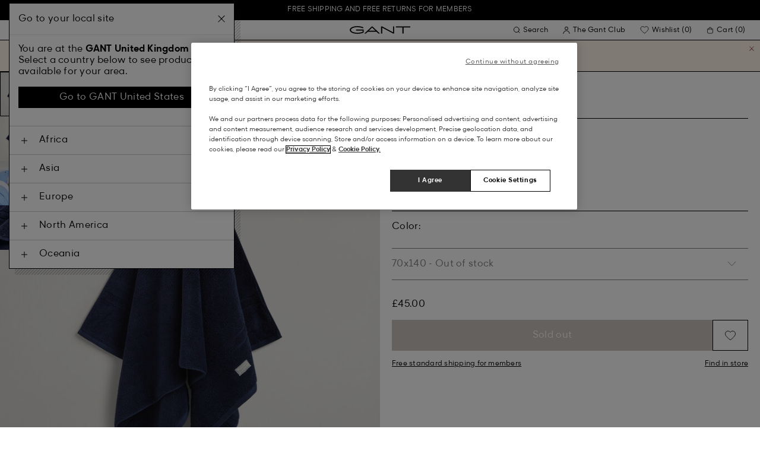

--- FILE ---
content_type: text/html;charset=UTF-8
request_url: https://www.gant.co.uk/premium-towel-70x140-marine/7325706966423.html
body_size: 45009
content:
<!DOCTYPE html>
<html lang="en" dir="ltr" class="no-js">
<head>
<script>
window['GoogleAnalyticsObject'] = 'ga';
window['ga'] = window['ga'] || function() {
(window['ga'].q = window['ga'].q || []).push(arguments)
};
</script>



<link rel="preconnect" href="//cdn-eu.dynamicyield.com">
<link rel="preconnect" href="//st-eu.dynamicyield.com">
<link rel="preconnect" href="//rcom-eu.dynamicyield.com">
<link rel="dns-prefetch" href="//cdn-eu.dynamicyield.com">
<link rel="dns-prefetch" href="//st-eu.dynamicyield.com">
<link rel="dns-prefetch" href="//rcom-eu.dynamicyield.com">
<link rel="preconnect" href="https://googletagmanager.com/">
<link rel="preconnect" href="https://google-analytics.com/">
<link rel="dns-prefetch" href="https://googletagmanager.com/">
<link rel="dns-prefetch" href="https://google-analytics.com/">


    <link rel="dns-prefetch" hef="https://hello.myfonts.net">



    <link rel="modulepreload" href="/on/demandware.static/Sites-Gant-UK-Site/-/en_GB/v1768974855470/js/main.js"/>



<link rel="preload" href="/on/demandware.static/Sites-Gant-UK-Site/-/default/dw12e773f0/fonts/GantModern-Regular.woff2" as="font" type="font/woff2" crossorigin>
<link rel="preload" href="/on/demandware.static/Sites-Gant-UK-Site/-/default/dwf1f04af0/fonts/GantModern-Medium.woff2" as="font" type="font/woff2" crossorigin>
<link rel="preload" href="/on/demandware.static/Sites-Gant-UK-Site/-/default/dwd38bf3fc/fonts/GantModern-Bold.woff2" as="font" type="font/woff2" crossorigin>
<link rel="preload" href="/on/demandware.static/Sites-Gant-UK-Site/-/default/dwf65ab38a/fonts/GANTVarsitySans-Regular.woff2" as="font" type="font/woff2" crossorigin>
<link rel="preload" href="/on/demandware.static/Sites-Gant-UK-Site/-/default/dw1911cc01/fonts/GantSerif-MediumCondensed.woff2" as="font" type="font/woff2" crossorigin>












<script type="application/ld+json">
    {"@context":"https://schema.org","@type":"Organization","@id":"https://www.gant.co.uk","name":"GANT","url":"https://www.gant.co.uk","logo":"https://cdn-jura.gant.com/bundles/gantpage/svg/gant.svg?edda918ef7","sameAs":["https://www.facebook.com/gant","https://twitter.com/GANT1949","https://www.youtube.com/user/GANTvideos","https://en.wikipedia.org/wiki/Gant_(retailer)","https://www.instagram.com/gant/","https://www.wikidata.org/wiki/Q1493667"]}
</script>

<script>
    window.csrfEndpoint = "/on/demandware.store/Sites-Gant-UK-Site/en_GB/CSRF-Generate";
</script>




    <script src="https://js-de.sentry-cdn.com/6a03dcc277661292c55db05c69801975.min.js" crossorigin="anonymous"></script>
    <script>
            Sentry.onLoad(function() {
            Sentry.init({
                dsn: "https://6a03dcc277661292c55db05c69801975@o4509626399653893.ingest.de.sentry.io/4509875374325840",
                debug: false,
                environment: "production",
                attachStacktrace: true,
                release: "release_2149",               
                tracesSampleRate: 1
            });
            Sentry.lazyLoadIntegration("captureConsoleIntegration").then(
            (integration) => {
                Sentry.addIntegration(integration());
            },
            );
        });
    </script>


<meta charset="UTF-8" />

<meta http-equiv="x-ua-compatible" content="ie=edge" />
<meta name="mobile-web-app-capable" content="yes" />
<meta name="viewport" content="width=device-width, initial-scale=1" />


<link rel="apple-touch-icon" sizes="180x180" href="/on/demandware.static/Sites-Gant-UK-Site/-/default/dw9de49ca0/images/favicons/favicon.ico">
<link rel="icon" type="image/png" sizes="32x32" href="/on/demandware.static/Sites-Gant-UK-Site/-/default/dw332cc36a/images/favicons/favicon-32x32.png">
<link rel="icon" type="image/png" sizes="16x16" href="/on/demandware.static/Sites-Gant-UK-Site/-/default/dwfba187fe/images/favicons/favicon-16x16.png">
<link rel="mask-icon" type="icon" href="/on/demandware.static/Sites-Gant-UK-Site/-/default/dw9de49ca0/images/favicons/favicon.ico"> 
<link rel="icon" type="icon" href="/on/demandware.static/Sites-Gant-UK-Site/-/default/dw9de49ca0/images/favicons/favicon.ico">

<link rel="manifest" href="/on/demandware.static/Sites-Gant-UK-Site/-/default/dw0ddfeccb/images/favicons/site.webmanifest">
<meta name="msapplication-TileColor" content="#2b5797">
<meta name="theme-color" content="#ffffff">



<noscript>
  <style>
    .u-visible-with-nojs {
      opacity: 1!important;
      pointer-events: all!important;
    }

    .u-hidden-with-nojs {
      display: none!important;
    }

    .u-overflow-auto-nojs {
      overflow-x: auto!important;
    }

    .u-transform-none-nojs {
      transform: translate3d(0,0,0) scale(1) rotate(0) !important;
    }
  </style>
</noscript>

<style>
    @font-face {
        font-family: 'GANTVarsitySans';
        font-style: normal;
        font-weight: 400;
        font-display: swap;
        src: url('/on/demandware.static/Sites-Gant-UK-Site/-/default/dwf65ab38a/fonts/GANTVarsitySans-Regular.woff2') format('woff2');
    }

    @font-face {
        font-family: 'GantModern';
        font-style: normal;
        font-weight: 400;
        font-display: swap;
        src: url('/on/demandware.static/Sites-Gant-UK-Site/-/default/dw12e773f0/fonts/GantModern-Regular.woff2') format('woff2');
    }

    @font-face {
        font-family: 'GantModern';
        font-style: normal;
        font-weight: 500;
        font-display: swap;
        src: url('/on/demandware.static/Sites-Gant-UK-Site/-/default/dwf1f04af0/fonts/GantModern-Medium.woff2') format('woff2');
    }

    @font-face {
        font-family: 'GantModern';
        font-style: normal;
        font-weight: 600;
        font-display: swap;
        src: url('/on/demandware.static/Sites-Gant-UK-Site/-/default/dwd38bf3fc/fonts/GantModern-Bold.woff2') format('woff2');
    }

    @font-face {
        font-family: 'GantSerif';
        font-style: normal;
        font-weight: 400;
        font-display: swap;
        src: url('/on/demandware.static/Sites-Gant-UK-Site/-/default/dw1911cc01/fonts/GantSerif-MediumCondensed.woff2') format('woff2');
    }
</style>


    <link rel="stylesheet" href="/on/demandware.static/Sites-Gant-UK-Site/-/en_GB/v1768974855470/css/main.css" />











    <script src="/on/demandware.static/Sites-Gant-UK-Site/-/en_GB/v1768974855470/js/dynamic-yield.js"></script>

    <script js-hook-dy-reporting>
        window.DY = window.DY || {};
        window.dyReportURL="/on/demandware.store/Sites-Gant-UK-Site/en_GB/DynamicYield-Report";

        DY.recommendationContext = {"type":"PRODUCT","lng":"en_GB","data":["7325706966423"]};

        DY.userActiveConsent = { accepted: getUserConsent() };
    </script>

    <script type="text/javascript" src="//cdn-eu.dynamicyield.com/api/9880587/api_dynamic.js"></script>
    <script type="text/javascript" src="//cdn-eu.dynamicyield.com/api/9880587/api_static.js"></script>







    <!-- OneTrust Cookies Consent Notice start -->
    
        <script async src="https://cdn.cookielaw.org/scripttemplates/otSDKStub.js" data-document-language="true" type="text/javascript" charset="UTF-8" data-domain-script="f163d0b5-294e-455a-acb3-bbadf467ac87"></script>
    

    <script type="text/javascript">
        function OptanonWrapper() {
            var eventName = 'cookies::oneTrustIsLoaded';
            if ( typeof window.CustomEvent === "function" ) {
                window.dispatchEvent(new CustomEvent(eventName));
            } else {
                var evt = document.createEvent('CustomEvent');
                evt.initCustomEvent(eventName, false, false, null);
            }
        }
    </script>
    <!-- OneTrust Cookies Consent Notice end -->






<meta property="og:type" content="product.item">

    

    

    

    

    

    
        <meta property="og:url" content="https://www.gant.co.uk/premium-towel-70x140-marine/7325706966423.html" />
    

    
        <meta property="og:url" content="https://www.gant.co.uk/premium-towel-70x140-marine/7325706966423.html" />
    

    

    

    

    

    

    

    

    

    

    



    <meta property="og:title" content="Sites-Gant-UK-Site" />


    <meta property="og:description" content="Our bestselling, most luxurious towel&ndash;now organic. Introducing the Premium Towel range, our thickest, softest towels, crafted in certified organic cotton. The organic cotton in this 70x140 towel has been sourced through environmentally and socially responsible manufacturing. Plus, we've added an innovative plant-based finish to enhance absorbency and give these towels an even softer hand-feel. In a range of vibrant, seasonal colors, these towels are a smart, conscious choice that help you manage the demands of a modern life. All of our Premium Towels are woven in a terry with a weight of 600g/m2, making them thick and highly absorbent. Regular tumble drying keeps them soft." />



    
    
        <meta property="og:image" content="https://www.gant.co.uk/on/demandware.static/-/Sites-gant-master/default/dw005eba6e/migrated/pim/202301/852007205/410/time__1667304220__202301-852007205-410-flat-fv-1.jpg" />
        <meta name="thumbnail" content="https://www.gant.co.uk/on/demandware.static/-/Sites-gant-master/default/dw005eba6e/migrated/pim/202301/852007205/410/time__1667304220__202301-852007205-410-flat-fv-1.jpg" />
    





    <script>
        window.dataLayer = window.dataLayer || [];
        dataLayer.push({
	"event": "productDetail",
	"ecommerce": {
		"currencyCode": "GBP",
		"detail": {
			"products": [
				{
					"name": "Premium Towel 70X140",
					"id": "852007205",
					"firstAvailableEAN": "undefined",
					"price": 45,
					"brand": "HOME",
					"category": "BATH/TOWELS",
					"variant": "MARINE",
					"dimension7": "7325706966423",
					"dimension15": "7325706966423",
					"dimension2": 0,
					"dimension3": "stock FP",
					"dimension4": "false",
					"dimension23": "7325706966423-70x140",
					"list": "",
					"productSize": "70x140"
				}
			]
		}
	}
});
    </script>





















    





































































































    <!-- Google Tag Manager -->
    <script js-hook-gtm>(function(w,d,s,l,i){w[l]=w[l]||[];w[l].push({'gtm.start':
        new Date().getTime(),event:'gtm.js'});var f=d.getElementsByTagName(s)[0],
        j=d.createElement(s),dl=l!='dataLayer'?'&l='+l:'';j.async=true;j.src=
        'https://www.googletagmanager.com/gtm.js?id='+i+dl;f.parentNode.insertBefore(j,f);
        })(window,document,'script','dataLayer','GTM-T2ZZV3T');</script>
    <!-- End Google Tag Manager -->
    
    <script>
        window.dataLayer = window.dataLayer || [];
        window.gtmData =
        {
	"pageType": "product",
	"loginStatus": "FALSE",
	"contentBreadcrumb": []
};
        dataLayer.push(window.gtmData);
    </script>


    


    









    <meta name="google-site-verification" content="4P6jLWq8-YV7H-j1oc3QN4T8EHjCYCi0qcSQy4tVsCI" />



    
        <title>
            Sites-Gant-UK-Site
        </title>
    

    <meta name="description" content=""/>

    
    

    




    <link rel="canonical" href="/premium-towel-70x140-marine/7325706966423.html"/>

    
    

    

    
        <link rel="alternate" hreflang="de-de" href="https://www.gant.de/premium-handtuch-70-x-140-marine/7325706966423.html">
    
        <link rel="alternate" hreflang="de-at" href="https://at.gant.com/premium-handtuch-70-x-140-marine/7325706966423.html">
    
        <link rel="alternate" hreflang="de-ch" href="https://www.gant.ch/premium-handtuch-70-x-140-marine/7325706966423.html">
    
        <link rel="alternate" hreflang="zh-cn" href="https://www.gant.cn/7325706966423.html">
    
        <link rel="alternate" hreflang="en-us" href="https://gant.com/premium-towel-70x140-marine/7325706966423.html">
    
        <link rel="alternate" hreflang="en-gb" href="https://www.gant.co.uk/premium-towel-70x140-marine/7325706966423.html">
    
        <link rel="alternate" hreflang="en-gb" href="https://www.gant.co.uk/premium-towel-70x140-marine/7325706966423.html">
    
        <link rel="alternate" hreflang="sv-se" href="https://www.gant.se/premium-handduk-70-x-140-marine/7325706966423.html">
    
        <link rel="alternate" hreflang="nl-nl" href="https://www.gant.nl/premium-handdoek-70-x-140-cm-marine/7325706966423.html">
    
        <link rel="alternate" hreflang="fr-fr" href="https://www.gant.fr/serviette-premium-70%C2%A0x%C2%A0140-marine/7325706966423.html">
    
        <link rel="alternate" hreflang="fi-fi" href="https://www.gant.fi/premium-pyyhe-%2870%C2%A0cm-x-140%C2%A0cm%29-marine/7325706966423.html">
    
        <link rel="alternate" hreflang="da-dk" href="https://www.gant.dk/premium-handklaede-70x140-marine/7325706966423.html">
    
        <link rel="alternate" hreflang="it-it" href="https://www.gant.it/asciugamano-premium-70x140-marine/7325706966423.html">
    
        <link rel="alternate" hreflang="es-es" href="https://www.gant.es/toalla-premium-70%C2%A0%C3%97%C2%A0140-marine/7325706966423.html">
    
        <link rel="alternate" hreflang="pt-pt" href="https://www.gant.pt/toalha-premium-70x140-marine/7325706966423.html">
    
        <link rel="alternate" hreflang="fr-be" href="https://www.gant.be/fr-be/serviette-premium-70%C2%A0x%C2%A0140-marine/7325706966423.html">
    
        <link rel="alternate" hreflang="nl-be" href="https://www.gant.be/nl-be/premium-handdoek-70-x-140-cm-marine/7325706966423.html">
    






    <script src="https://gantde.app.baqend.com/v1/speedkit/install.js?d=production" async crossorigin="anonymous"></script>




    


    <script>
        window.dataLayer = window.dataLayer || [];
        dataLayer.push({
	"event": "sync_cart",
	"ecommerce": {
		"currencyCode": "GBP",
		"cart_details": {
			"products": "undefined"
		}
	},
	"cartValue": "undefined"
});
    </script>


    <script>
        window.dataLayer = window.dataLayer || [];
        dataLayer.push({
	"event": "identify_user",
	"user_properties": {
		"hashedEmail": "undefined",
		"crmId": "undefined"
	}
});
    </script>




<script type="text/javascript">//<!--
/* <![CDATA[ (head-active_data.js) */
var dw = (window.dw || {});
dw.ac = {
    _analytics: null,
    _events: [],
    _category: "",
    _searchData: "",
    _anact: "",
    _anact_nohit_tag: "",
    _analytics_enabled: "true",
    _timeZone: "Europe/London",
    _capture: function(configs) {
        if (Object.prototype.toString.call(configs) === "[object Array]") {
            configs.forEach(captureObject);
            return;
        }
        dw.ac._events.push(configs);
    },
	capture: function() { 
		dw.ac._capture(arguments);
		// send to CQ as well:
		if (window.CQuotient) {
			window.CQuotient.trackEventsFromAC(arguments);
		}
	},
    EV_PRD_SEARCHHIT: "searchhit",
    EV_PRD_DETAIL: "detail",
    EV_PRD_RECOMMENDATION: "recommendation",
    EV_PRD_SETPRODUCT: "setproduct",
    applyContext: function(context) {
        if (typeof context === "object" && context.hasOwnProperty("category")) {
        	dw.ac._category = context.category;
        }
        if (typeof context === "object" && context.hasOwnProperty("searchData")) {
        	dw.ac._searchData = context.searchData;
        }
    },
    setDWAnalytics: function(analytics) {
        dw.ac._analytics = analytics;
    },
    eventsIsEmpty: function() {
        return 0 == dw.ac._events.length;
    }
};
/* ]]> */
// -->
</script>
<script type="text/javascript">//<!--
/* <![CDATA[ (head-cquotient.js) */
var CQuotient = window.CQuotient = {};
CQuotient.clientId = 'bfln-Gant-UK';
CQuotient.realm = 'BFLN';
CQuotient.siteId = 'Gant-UK';
CQuotient.instanceType = 'prd';
CQuotient.locale = 'en_GB';
CQuotient.fbPixelId = '__UNKNOWN__';
CQuotient.activities = [];
CQuotient.cqcid='';
CQuotient.cquid='';
CQuotient.cqeid='';
CQuotient.cqlid='';
CQuotient.apiHost='api.cquotient.com';
/* Turn this on to test against Staging Einstein */
/* CQuotient.useTest= true; */
CQuotient.useTest = ('true' === 'false');
CQuotient.initFromCookies = function () {
	var ca = document.cookie.split(';');
	for(var i=0;i < ca.length;i++) {
	  var c = ca[i];
	  while (c.charAt(0)==' ') c = c.substring(1,c.length);
	  if (c.indexOf('cqcid=') == 0) {
		CQuotient.cqcid=c.substring('cqcid='.length,c.length);
	  } else if (c.indexOf('cquid=') == 0) {
		  var value = c.substring('cquid='.length,c.length);
		  if (value) {
		  	var split_value = value.split("|", 3);
		  	if (split_value.length > 0) {
			  CQuotient.cquid=split_value[0];
		  	}
		  	if (split_value.length > 1) {
			  CQuotient.cqeid=split_value[1];
		  	}
		  	if (split_value.length > 2) {
			  CQuotient.cqlid=split_value[2];
		  	}
		  }
	  }
	}
}
CQuotient.getCQCookieId = function () {
	if(window.CQuotient.cqcid == '')
		window.CQuotient.initFromCookies();
	return window.CQuotient.cqcid;
};
CQuotient.getCQUserId = function () {
	if(window.CQuotient.cquid == '')
		window.CQuotient.initFromCookies();
	return window.CQuotient.cquid;
};
CQuotient.getCQHashedEmail = function () {
	if(window.CQuotient.cqeid == '')
		window.CQuotient.initFromCookies();
	return window.CQuotient.cqeid;
};
CQuotient.getCQHashedLogin = function () {
	if(window.CQuotient.cqlid == '')
		window.CQuotient.initFromCookies();
	return window.CQuotient.cqlid;
};
CQuotient.trackEventsFromAC = function (/* Object or Array */ events) {
try {
	if (Object.prototype.toString.call(events) === "[object Array]") {
		events.forEach(_trackASingleCQEvent);
	} else {
		CQuotient._trackASingleCQEvent(events);
	}
} catch(err) {}
};
CQuotient._trackASingleCQEvent = function ( /* Object */ event) {
	if (event && event.id) {
		if (event.type === dw.ac.EV_PRD_DETAIL) {
			CQuotient.trackViewProduct( {id:'', alt_id: event.id, type: 'raw_sku'} );
		} // not handling the other dw.ac.* events currently
	}
};
CQuotient.trackViewProduct = function(/* Object */ cqParamData){
	var cq_params = {};
	cq_params.cookieId = CQuotient.getCQCookieId();
	cq_params.userId = CQuotient.getCQUserId();
	cq_params.emailId = CQuotient.getCQHashedEmail();
	cq_params.loginId = CQuotient.getCQHashedLogin();
	cq_params.product = cqParamData.product;
	cq_params.realm = cqParamData.realm;
	cq_params.siteId = cqParamData.siteId;
	cq_params.instanceType = cqParamData.instanceType;
	cq_params.locale = CQuotient.locale;
	
	if(CQuotient.sendActivity) {
		CQuotient.sendActivity(CQuotient.clientId, 'viewProduct', cq_params);
	} else {
		CQuotient.activities.push({activityType: 'viewProduct', parameters: cq_params});
	}
};
/* ]]> */
// -->
</script>
<!-- Demandware Apple Pay -->

<style type="text/css">ISAPPLEPAY{display:inline}.dw-apple-pay-button,.dw-apple-pay-button:hover,.dw-apple-pay-button:active{background-color:black;background-image:-webkit-named-image(apple-pay-logo-white);background-position:50% 50%;background-repeat:no-repeat;background-size:75% 60%;border-radius:5px;border:1px solid black;box-sizing:border-box;margin:5px auto;min-height:30px;min-width:100px;padding:0}
.dw-apple-pay-button:after{content:'Apple Pay';visibility:hidden}.dw-apple-pay-button.dw-apple-pay-logo-white{background-color:white;border-color:white;background-image:-webkit-named-image(apple-pay-logo-black);color:black}.dw-apple-pay-button.dw-apple-pay-logo-white.dw-apple-pay-border{border-color:black}</style>

</head>
<body
class="page--pdp"
data-currency-code="GBP"

data-action="Product-Show"
data-querystring="pid=7325706966423"
>
<a class="u-sr-only" href="#content">Skip to main content</a>


    <!-- Google Tag Manager (noscript) -->
    <noscript><iframe src="https://www.googletagmanager.com/ns.html?id=GTM-T2ZZV3T" class="u-gtm-noscript"></iframe></noscript>
    <!-- End Google Tag Manager (noscript) -->








<header
    class="c-header"
    js-hook-header
>
    <div
    js-hook-usp-banner
    data-position="0"
    class="c-usp-banner"
    js-hook-inview
    data-inview-threshold="0.3"
    data-inview-trigger="gtm::view-promotion"
    data-inview-persistent="false"
    data-gtm-component-name="USP Banner"
    style=color:#FFFFFF;background-color:#000000;
>
    <div class="o-container">
        <ul>
<li><a data-gtm-name-id="FREE SHIPPING AND FREE RETURNS FOR MEMBERS" href="https://www.gant.co.uk/register"><span>FREE SHIPPING AND FREE RETURNS FOR MEMBERS</span></a></li>
</ul>
    </div>
</div>




    <div class="o-container header__container" js-hook-header-container>
        <div class="header__row" >

            <div class="header__helper header__helper--left">
                <div class="c-navigation">
    






























































































    <nav
    class="c-mega-menu c-desktop-navigation"
    id="modal-mega-menu"
    data-modal-auto-focus="false"
    data-modal-close-all-others="true"
    data-modal-no-body-class="true"
    js-hook-modal
    js-hook-mega-menu>
    <ul class="mega-menu__nav" role="menu">
        
            
                
            
                
                    <li class="mega-menu__item" role="menuitem" js-hook-mega-menu-item>
                        
                        

                        
                            



<a class="c-button mega-menu__link has-children" tabindex="0"

href="/mens" js-hook-mega-menu-link aria-expanded=false aria-haspopup=true aria-controls=desktopmen data-gtm-placement-name="top navigation" data-category-id=men data-gtm-name="Men" data-gtm-page-id="men" data-gtm-name-id="men"


>



<span class="button__label">Men</span>




</a>


                                <div
                                    id="desktop-men"
                                    role="menu"
                                    class="c-flyout-menu mega-menu__flyout"
                                    aria-labelledby="menu-item-1"
                                    aria-hidden="true"
                                    js-hook-flyout-menu
                                >
                                    

                                


<div class="o-grid flyout-menu__content">
    

        
        

        
            
        

        <div class="o-col flyout-menu__list flyout-menu__list--first">
            
                
            
                
                    <div class="flyout-menu__list-item flyout-menu__list-item--first">
                        <strong class="flyout-menu__title">
                            
                                



<a class="c-button flyout-menu__list-item-link flyout-menu__title-link" tabindex="0"

href="/mens/new-arrivals" js-hook-gtm-click-component data-gtm-placement-name="top navigation" data-gtm-name="New Arrivals" data-gtm-page-id="mens-new-arrivals" data-gtm-name-id="mens-new-arrivals"


>



<span class="button__label">New Arrivals</span>




</a>

                            
                        </strong>
                        
                    </div>
                
            
                
            
                
            
                
            
                
            
                
            
                
            
                
            
                
            
                
            
                
            
                
            
        </div>
    

        
        

        

        <div class="o-col flyout-menu__list">
            
                
                    <div class="flyout-menu__list-item">
                        <strong class="flyout-menu__title">
                            
                                



<a class="c-button flyout-menu__list-item-link flyout-menu__title-link" tabindex="0"

href="/mens/clothing" js-hook-gtm-click-component data-gtm-placement-name="top navigation" data-gtm-name="Clothing" data-gtm-page-id="mens-clothing" data-gtm-name-id="mens-clothing"


>



<span class="button__label">Clothing</span>




</a>

                            
                        </strong>
                        
                            
                            
    
        



<a class="c-button flyout-menu__list-item-link" tabindex="0"

href="/mens/clothing/shirts" js-hook-gtm-click-component data-gtm-placement-name="top navigation" data-gtm-name="Shirts" data-gtm-page-id="mens-shirts" data-gtm-name-id="mens-shirts"


>



<span class="button__label">Shirts</span>




</a>

    

    
        



<a class="c-button flyout-menu__list-item-link" tabindex="0"

href="/mens/clothing/poloshirts" js-hook-gtm-click-component data-gtm-placement-name="top navigation" data-gtm-name="Polo Shirts" data-gtm-page-id="mens-poloshirts" data-gtm-name-id="mens-poloshirts"


>



<span class="button__label">Polo Shirts</span>




</a>

    

    
        



<a class="c-button flyout-menu__list-item-link" tabindex="0"

href="/mens/clothing/t-shirts" js-hook-gtm-click-component data-gtm-placement-name="top navigation" data-gtm-name="T-Shirts" data-gtm-page-id="mens-t-shirts" data-gtm-name-id="mens-t-shirts"


>



<span class="button__label">T-Shirts</span>




</a>

    

    
        



<a class="c-button flyout-menu__list-item-link" tabindex="0"

href="/mens/clothing/sweatshirts-hoodies" js-hook-gtm-click-component data-gtm-placement-name="top navigation" data-gtm-name="Sweatshirts & Hoodies" data-gtm-page-id="mens-sweatshirts-hoodies" data-gtm-name-id="mens-sweatshirts-hoodies"


>



<span class="button__label">Sweatshirts & Hoodies</span>




</a>

    

    
        



<a class="c-button flyout-menu__list-item-link" tabindex="0"

href="/mens/clothing/heavy-ruggers" js-hook-gtm-click-component data-gtm-placement-name="top navigation" data-gtm-name="Rugby Shirts" data-gtm-page-id="mens-ruggers" data-gtm-name-id="mens-ruggers"


>



<span class="button__label">Rugby Shirts</span>




</a>

    

    
        



<a class="c-button flyout-menu__list-item-link" tabindex="0"

href="/mens/clothing/knitwear" js-hook-gtm-click-component data-gtm-placement-name="top navigation" data-gtm-name="Knitwear" data-gtm-page-id="mens-knitwear" data-gtm-name-id="mens-knitwear"


>



<span class="button__label">Knitwear</span>




</a>

    

    
        



<a class="c-button flyout-menu__list-item-link" tabindex="0"

href="/mens/clothing/halfzip" js-hook-gtm-click-component data-gtm-placement-name="top navigation" data-gtm-name="Halfzips" data-gtm-page-id="mens-halfzip" data-gtm-name-id="mens-halfzip"


>



<span class="button__label">Halfzips</span>




</a>

    

    
        



<a class="c-button flyout-menu__list-item-link" tabindex="0"

href="/mens/clothing/outerwear" js-hook-gtm-click-component data-gtm-placement-name="top navigation" data-gtm-name="Jackets & Coats" data-gtm-page-id="mens-jackets-coats" data-gtm-name-id="mens-jackets-coats"


>



<span class="button__label">Jackets & Coats</span>




</a>

    

    
        



<a class="c-button flyout-menu__list-item-link" tabindex="0"

href="/mens/clothing/trousers" js-hook-gtm-click-component data-gtm-placement-name="top navigation" data-gtm-name="Chinos & Trousers" data-gtm-page-id="mens-pants" data-gtm-name-id="mens-pants"


>



<span class="button__label">Chinos & Trousers</span>




</a>

    

    
        



<a class="c-button flyout-menu__list-item-link" tabindex="0"

href="/mens/clothing/jeans" js-hook-gtm-click-component data-gtm-placement-name="top navigation" data-gtm-name="Jeans" data-gtm-page-id="mens-jeans" data-gtm-name-id="mens-jeans"


>



<span class="button__label">Jeans</span>




</a>

    

    

    

    

    
        



<a class="c-button flyout-menu__list-item-link" tabindex="0"

href="/mens/clothing/blazers" js-hook-gtm-click-component data-gtm-placement-name="top navigation" data-gtm-name="Blazers" data-gtm-page-id="mens-blazers" data-gtm-name-id="mens-blazers"


>



<span class="button__label">Blazers</span>




</a>

    

    
        



<a class="c-button flyout-menu__list-item-link" tabindex="0"

href="/mens/clothing/pyjamas-bathrobes" js-hook-gtm-click-component data-gtm-placement-name="top navigation" data-gtm-name="Pyjamas" data-gtm-page-id="mens-pyjamas" data-gtm-name-id="mens-pyjamas"


>



<span class="button__label">Pyjamas</span>




</a>

    

    
        



<a class="c-button flyout-menu__list-item-link" tabindex="0"

href="/mens/clothing/socks" js-hook-gtm-click-component data-gtm-placement-name="top navigation" data-gtm-name="Socks" data-gtm-page-id="mens-socks" data-gtm-name-id="mens-socks"


>



<span class="button__label">Socks</span>




</a>

    

    
        



<a class="c-button flyout-menu__list-item-link" tabindex="0"

href="/mens/clothing/underwear" js-hook-gtm-click-component data-gtm-placement-name="top navigation" data-gtm-name="Underwear" data-gtm-page-id="mens-underwear" data-gtm-name-id="mens-underwear"


>



<span class="button__label">Underwear</span>




</a>

    


                        
                    </div>
                
            
        </div>
    

        
        

        

        <div class="o-col flyout-menu__list">
            
                
                    <div class="flyout-menu__list-item">
                        <strong class="flyout-menu__title">
                            
                                



<a class="c-button flyout-menu__list-item-link flyout-menu__title-link" tabindex="0"

href="/mens/accesssories" js-hook-gtm-click-component data-gtm-placement-name="top navigation" data-gtm-name="Accessories" data-gtm-page-id="mens-accessories" data-gtm-name-id="mens-accessories"


>



<span class="button__label">Accessories</span>




</a>

                            
                        </strong>
                        
                            
                            
    
        



<a class="c-button flyout-menu__list-item-link" tabindex="0"

href="/mens/accessories/sunglasses" js-hook-gtm-click-component data-gtm-placement-name="top navigation" data-gtm-name="Sunglasses" data-gtm-page-id="mens-sunglasses" data-gtm-name-id="mens-sunglasses"


>



<span class="button__label">Sunglasses</span>




</a>

    

    
        



<a class="c-button flyout-menu__list-item-link" tabindex="0"

href="/mens/accessories/fragrance" js-hook-gtm-click-component data-gtm-placement-name="top navigation" data-gtm-name="Fragrances" data-gtm-page-id="mens-fragrance" data-gtm-name-id="mens-fragrance"


>



<span class="button__label">Fragrances</span>




</a>

    

    
        



<a class="c-button flyout-menu__list-item-link" tabindex="0"

href="/mens/accessories/watches" js-hook-gtm-click-component data-gtm-placement-name="top navigation" data-gtm-name="Watches" data-gtm-page-id="mens-watches" data-gtm-name-id="mens-watches"


>



<span class="button__label">Watches</span>




</a>

    

    
        



<a class="c-button flyout-menu__list-item-link" tabindex="0"

href="/mens/accessories/caps" js-hook-gtm-click-component data-gtm-placement-name="top navigation" data-gtm-name="Caps" data-gtm-page-id="mens-beanies-caps" data-gtm-name-id="mens-beanies-caps"


>



<span class="button__label">Caps</span>




</a>

    

    
        



<a class="c-button flyout-menu__list-item-link" tabindex="0"

href="/mens/accessories/beanies" js-hook-gtm-click-component data-gtm-placement-name="top navigation" data-gtm-name="Beanies" data-gtm-page-id="mens-beanies" data-gtm-name-id="mens-beanies"


>



<span class="button__label">Beanies</span>




</a>

    

    
        



<a class="c-button flyout-menu__list-item-link" tabindex="0"

href="/mens/accessories/gloves" js-hook-gtm-click-component data-gtm-placement-name="top navigation" data-gtm-name="Gloves" data-gtm-page-id="mens-gloves" data-gtm-name-id="mens-gloves"


>



<span class="button__label">Gloves</span>




</a>

    

    
        



<a class="c-button flyout-menu__list-item-link" tabindex="0"

href="/mens/accessories/scarves" js-hook-gtm-click-component data-gtm-placement-name="top navigation" data-gtm-name="Scarves" data-gtm-page-id="mens-scarves" data-gtm-name-id="mens-scarves"


>



<span class="button__label">Scarves</span>




</a>

    

    
        



<a class="c-button flyout-menu__list-item-link" tabindex="0"

href="/mens/accessories/belts" js-hook-gtm-click-component data-gtm-placement-name="top navigation" data-gtm-name="Belts" data-gtm-page-id="mens-belts" data-gtm-name-id="mens-belts"


>



<span class="button__label">Belts</span>




</a>

    

    
        



<a class="c-button flyout-menu__list-item-link" tabindex="0"

href="/mens/accessories/bags" js-hook-gtm-click-component data-gtm-placement-name="top navigation" data-gtm-name="Bags" data-gtm-page-id="mens-bags" data-gtm-name-id="mens-bags"


>



<span class="button__label">Bags</span>




</a>

    

    
        



<a class="c-button flyout-menu__list-item-link" tabindex="0"

href="/mens/accessories/ties" js-hook-gtm-click-component data-gtm-placement-name="top navigation" data-gtm-name="Ties" data-gtm-page-id="mens-ties" data-gtm-name-id="mens-ties"


>



<span class="button__label">Ties</span>




</a>

    


                        
                    </div>
                
            
        </div>
    

        
        

        

        <div class="o-col flyout-menu__list">
            
                
                    <div class="flyout-menu__list-item">
                        <strong class="flyout-menu__title">
                            
                                



<a class="c-button flyout-menu__list-item-link flyout-menu__title-link" tabindex="0"

href="/mens/shoes" js-hook-gtm-click-component data-gtm-placement-name="top navigation" data-gtm-name="Shoes" data-gtm-page-id="mens-shoes" data-gtm-name-id="mens-shoes"


>



<span class="button__label">Shoes</span>




</a>

                            
                        </strong>
                        
                            
                            
    
        



<a class="c-button flyout-menu__list-item-link" tabindex="0"

href="/mens/shoes/boots" js-hook-gtm-click-component data-gtm-placement-name="top navigation" data-gtm-name="Boots" data-gtm-page-id="mens-boots" data-gtm-name-id="mens-boots"


>



<span class="button__label">Boots</span>




</a>

    

    
        



<a class="c-button flyout-menu__list-item-link" tabindex="0"

href="/mens/shoes/trainers" js-hook-gtm-click-component data-gtm-placement-name="top navigation" data-gtm-name="Trainers" data-gtm-page-id="mens-sneakers" data-gtm-name-id="mens-sneakers"


>



<span class="button__label">Trainers</span>




</a>

    

    

    


                        
                    </div>
                
            
        </div>
    
    
        <div class="u-visible-up--md o-col navigation__content-asset u-flex" data-position="0" data-gtm-component-name="Image on Navigation" >
            


        </div>
    
</div>

                            </div>

                        

                    </li>
                
            
                
                    <li class="mega-menu__item" role="menuitem" js-hook-mega-menu-item>
                        
                        

                        
                            



<a class="c-button mega-menu__link has-children" tabindex="0"

href="/womens" js-hook-mega-menu-link aria-expanded=false aria-haspopup=true aria-controls=desktopwomen data-gtm-placement-name="top navigation" data-category-id=women data-gtm-name="Women" data-gtm-page-id="women" data-gtm-name-id="women"


>



<span class="button__label">Women</span>




</a>


                                <div
                                    id="desktop-women"
                                    role="menu"
                                    class="c-flyout-menu mega-menu__flyout"
                                    aria-labelledby="menu-item-2"
                                    aria-hidden="true"
                                    js-hook-flyout-menu
                                >
                                    

                                


<div class="o-grid flyout-menu__content">
    

        
        

        
            
        

        <div class="o-col flyout-menu__list flyout-menu__list--first">
            
                
            
                
                    <div class="flyout-menu__list-item flyout-menu__list-item--first">
                        <strong class="flyout-menu__title">
                            
                                



<a class="c-button flyout-menu__list-item-link flyout-menu__title-link" tabindex="0"

href="/womens/new-arrivals" js-hook-gtm-click-component data-gtm-placement-name="top navigation" data-gtm-name="New Arrivals" data-gtm-page-id="womens-new-arrivals" data-gtm-name-id="womens-new-arrivals"


>



<span class="button__label">New Arrivals</span>




</a>

                            
                        </strong>
                        
                    </div>
                
            
                
            
                
            
                
            
                
            
                
            
                
            
                
            
                
            
                
            
                
            
                
            
        </div>
    

        
        

        

        <div class="o-col flyout-menu__list">
            
                
                    <div class="flyout-menu__list-item">
                        <strong class="flyout-menu__title">
                            
                                



<a class="c-button flyout-menu__list-item-link flyout-menu__title-link" tabindex="0"

href="/womens/clothing" js-hook-gtm-click-component data-gtm-placement-name="top navigation" data-gtm-name="Clothing" data-gtm-page-id="womens-clothing" data-gtm-name-id="womens-clothing"


>



<span class="button__label">Clothing</span>




</a>

                            
                        </strong>
                        
                            
                            
    
        



<a class="c-button flyout-menu__list-item-link" tabindex="0"

href="/womens/clothing/shirts" js-hook-gtm-click-component data-gtm-placement-name="top navigation" data-gtm-name="Shirts" data-gtm-page-id="womens-shirts" data-gtm-name-id="womens-shirts"


>



<span class="button__label">Shirts</span>




</a>

    

    
        



<a class="c-button flyout-menu__list-item-link" tabindex="0"

href="/womens/clothing/poloshirts" js-hook-gtm-click-component data-gtm-placement-name="top navigation" data-gtm-name="Polo Shirts" data-gtm-page-id="womens-polos" data-gtm-name-id="womens-polos"


>



<span class="button__label">Polo Shirts</span>




</a>

    

    
        



<a class="c-button flyout-menu__list-item-link" tabindex="0"

href="/womens/clothing/t-shirts-tops" js-hook-gtm-click-component data-gtm-placement-name="top navigation" data-gtm-name="T-shirts & Tops" data-gtm-page-id="womens-t-shirts-tops" data-gtm-name-id="womens-t-shirts-tops"


>



<span class="button__label">T-shirts & Tops</span>




</a>

    

    
        



<a class="c-button flyout-menu__list-item-link" tabindex="0"

href="/womens/clothing/sweatshirts-hoodies" js-hook-gtm-click-component data-gtm-placement-name="top navigation" data-gtm-name="Sweatshirts & Hoodies" data-gtm-page-id="womens-sweatshirts-hoodies" data-gtm-name-id="womens-sweatshirts-hoodies"


>



<span class="button__label">Sweatshirts & Hoodies</span>




</a>

    

    
        



<a class="c-button flyout-menu__list-item-link" tabindex="0"

href="/womens/clothing/knitwear" js-hook-gtm-click-component data-gtm-placement-name="top navigation" data-gtm-name="Knitwear" data-gtm-page-id="womens-knitwear" data-gtm-name-id="womens-knitwear"


>



<span class="button__label">Knitwear</span>




</a>

    

    
        



<a class="c-button flyout-menu__list-item-link" tabindex="0"

href="/womens/clothing/outerwear" js-hook-gtm-click-component data-gtm-placement-name="top navigation" data-gtm-name="Jackets & Coats" data-gtm-page-id="womens-jackets-coats" data-gtm-name-id="womens-jackets-coats"


>



<span class="button__label">Jackets & Coats</span>




</a>

    

    
        



<a class="c-button flyout-menu__list-item-link" tabindex="0"

href="/womens/clothing/dresses" js-hook-gtm-click-component data-gtm-placement-name="top navigation" data-gtm-name="Dresses" data-gtm-page-id="womens-dresses" data-gtm-name-id="womens-dresses"


>



<span class="button__label">Dresses</span>




</a>

    

    
        



<a class="c-button flyout-menu__list-item-link" tabindex="0"

href="/womens/clothing/skirts" js-hook-gtm-click-component data-gtm-placement-name="top navigation" data-gtm-name="Skirts" data-gtm-page-id="womens-skirts" data-gtm-name-id="womens-skirts"


>



<span class="button__label">Skirts</span>




</a>

    

    

    

    
        



<a class="c-button flyout-menu__list-item-link" tabindex="0"

href="/womens/clothing/trousers" js-hook-gtm-click-component data-gtm-placement-name="top navigation" data-gtm-name="Trousers" data-gtm-page-id="womens-trousers" data-gtm-name-id="womens-trousers"


>



<span class="button__label">Trousers</span>




</a>

    

    

    
        



<a class="c-button flyout-menu__list-item-link" tabindex="0"

href="/womens/clothing/jeans" js-hook-gtm-click-component data-gtm-placement-name="top navigation" data-gtm-name="Jeans" data-gtm-page-id="womens-jeans" data-gtm-name-id="womens-jeans"


>



<span class="button__label">Jeans</span>




</a>

    

    
        



<a class="c-button flyout-menu__list-item-link" tabindex="0"

href="/womens/clothing/halfzip" js-hook-gtm-click-component data-gtm-placement-name="top navigation" data-gtm-name="Halfzips" data-gtm-page-id="womens-halfzip" data-gtm-name-id="womens-halfzip"


>



<span class="button__label">Halfzips</span>




</a>

    

    
        



<a class="c-button flyout-menu__list-item-link" tabindex="0"

href="/womens/clothing/blazers" js-hook-gtm-click-component data-gtm-placement-name="top navigation" data-gtm-name="Blazers" data-gtm-page-id="womens-blazers" data-gtm-name-id="womens-blazers"


>



<span class="button__label">Blazers</span>




</a>

    

    
        



<a class="c-button flyout-menu__list-item-link" tabindex="0"

href="/womens/clothing/socks" js-hook-gtm-click-component data-gtm-placement-name="top navigation" data-gtm-name="Socks" data-gtm-page-id="womens-socks" data-gtm-name-id="womens-socks"


>



<span class="button__label">Socks</span>




</a>

    

    


                        
                    </div>
                
            
        </div>
    

        
        

        

        <div class="o-col flyout-menu__list">
            
                
                    <div class="flyout-menu__list-item">
                        <strong class="flyout-menu__title">
                            
                                



<a class="c-button flyout-menu__list-item-link flyout-menu__title-link" tabindex="0"

href="/womens/accessories" js-hook-gtm-click-component data-gtm-placement-name="top navigation" data-gtm-name="Accessories" data-gtm-page-id="womens-accessories" data-gtm-name-id="womens-accessories"


>



<span class="button__label">Accessories</span>




</a>

                            
                        </strong>
                        
                            
                            
    
        



<a class="c-button flyout-menu__list-item-link" tabindex="0"

href="/womens/accessories/fragrance" js-hook-gtm-click-component data-gtm-placement-name="top navigation" data-gtm-name="Fragrance" data-gtm-page-id="womens-fragrance" data-gtm-name-id="womens-fragrance"


>



<span class="button__label">Fragrance</span>




</a>

    

    
        



<a class="c-button flyout-menu__list-item-link" tabindex="0"

href="/womens/accessories/sunglasses" js-hook-gtm-click-component data-gtm-placement-name="top navigation" data-gtm-name="Sunglasses" data-gtm-page-id="womens-sunglasses" data-gtm-name-id="womens-sunglasses"


>



<span class="button__label">Sunglasses</span>




</a>

    

    
        



<a class="c-button flyout-menu__list-item-link" tabindex="0"

href="/womens/accessories/watches" js-hook-gtm-click-component data-gtm-placement-name="top navigation" data-gtm-name="Watches" data-gtm-page-id="womens-watches" data-gtm-name-id="womens-watches"


>



<span class="button__label">Watches</span>




</a>

    

    
        



<a class="c-button flyout-menu__list-item-link" tabindex="0"

href="/womens/accessories/beanies-caps" js-hook-gtm-click-component data-gtm-placement-name="top navigation" data-gtm-name="Beanies & Caps" data-gtm-page-id="womens-beanies-caps" data-gtm-name-id="womens-beanies-caps"


>



<span class="button__label">Beanies & Caps</span>




</a>

    

    
        



<a class="c-button flyout-menu__list-item-link" tabindex="0"

href="/womens/accessories/gloves" js-hook-gtm-click-component data-gtm-placement-name="top navigation" data-gtm-name="Gloves" data-gtm-page-id="womens-gloves" data-gtm-name-id="womens-gloves"


>



<span class="button__label">Gloves</span>




</a>

    

    
        



<a class="c-button flyout-menu__list-item-link" tabindex="0"

href="/womens/accessories/bags" js-hook-gtm-click-component data-gtm-placement-name="top navigation" data-gtm-name="Bags" data-gtm-page-id="womens-bags" data-gtm-name-id="womens-bags"


>



<span class="button__label">Bags</span>




</a>

    

    
        



<a class="c-button flyout-menu__list-item-link" tabindex="0"

href="/womens/accessories/belts" js-hook-gtm-click-component data-gtm-placement-name="top navigation" data-gtm-name="Belts" data-gtm-page-id="womens-belts" data-gtm-name-id="womens-belts"


>



<span class="button__label">Belts</span>




</a>

    

    
        



<a class="c-button flyout-menu__list-item-link" tabindex="0"

href="/womens/accessories/scarves" js-hook-gtm-click-component data-gtm-placement-name="top navigation" data-gtm-name="Scarves" data-gtm-page-id="womens-scarves" data-gtm-name-id="womens-scarves"


>



<span class="button__label">Scarves</span>




</a>

    

    


                        
                    </div>
                
            
        </div>
    

        
        

        

        <div class="o-col flyout-menu__list">
            
                
                    <div class="flyout-menu__list-item">
                        <strong class="flyout-menu__title">
                            
                                



<a class="c-button flyout-menu__list-item-link flyout-menu__title-link" tabindex="0"

href="/womens/shoes" js-hook-gtm-click-component data-gtm-placement-name="top navigation" data-gtm-name="Shoes" data-gtm-page-id="womens-shoes" data-gtm-name-id="womens-shoes"


>



<span class="button__label">Shoes</span>




</a>

                            
                        </strong>
                        
                            
                            
    
        



<a class="c-button flyout-menu__list-item-link" tabindex="0"

href="/womens/shoes/boots" js-hook-gtm-click-component data-gtm-placement-name="top navigation" data-gtm-name="Boots" data-gtm-page-id="womens-boots" data-gtm-name-id="womens-boots"


>



<span class="button__label">Boots</span>




</a>

    

    
        



<a class="c-button flyout-menu__list-item-link" tabindex="0"

href="/womens/shoes/trainers" js-hook-gtm-click-component data-gtm-placement-name="top navigation" data-gtm-name="Trainers" data-gtm-page-id="womens-sneakers" data-gtm-name-id="womens-sneakers"


>



<span class="button__label">Trainers</span>




</a>

    

    

    

    


                        
                    </div>
                
            
        </div>
    
    
        <div class="u-visible-up--md o-col navigation__content-asset u-flex" data-position="0" data-gtm-component-name="Image on Navigation" >
            


        </div>
    
</div>

                            </div>

                        

                    </li>
                
            
                
                    <li class="mega-menu__item" role="menuitem" js-hook-mega-menu-item>
                        
                        

                        
                            



<a class="c-button mega-menu__link has-children" tabindex="0"

href="/kids-designer-clothes" js-hook-mega-menu-link aria-expanded=false aria-haspopup=true aria-controls=desktopkids-teens data-gtm-placement-name="top navigation" data-category-id=kids-teens data-gtm-name="Kids" data-gtm-page-id="kids-teens" data-gtm-name-id="kids-teens"


>



<span class="button__label">Kids</span>




</a>


                                <div
                                    id="desktop-kids-teens"
                                    role="menu"
                                    class="c-flyout-menu mega-menu__flyout"
                                    aria-labelledby="menu-item-3"
                                    aria-hidden="true"
                                    js-hook-flyout-menu
                                >
                                    

                                


<div class="o-grid flyout-menu__content">
    

        
        

        
            
        

        <div class="o-col flyout-menu__list flyout-menu__list--first">
            
                
            
                
                    <div class="flyout-menu__list-item flyout-menu__list-item--first">
                        <strong class="flyout-menu__title">
                            
                                



<a class="c-button flyout-menu__list-item-link flyout-menu__title-link" tabindex="0"

href="/kids-teens-babys/new-arrivals" js-hook-gtm-click-component data-gtm-placement-name="top navigation" data-gtm-name="New Arrivals" data-gtm-page-id="kids-teens-new-arrivals" data-gtm-name-id="kids-teens-new-arrivals"


>



<span class="button__label">New Arrivals</span>




</a>

                            
                        </strong>
                        
                    </div>
                
            
                
            
                
                    <div class="flyout-menu__list-item flyout-menu__list-item--first">
                        <strong class="flyout-menu__title">
                            
                                



<a class="c-button flyout-menu__list-item-link flyout-menu__title-link" tabindex="0"

href="/kids/clothing" js-hook-gtm-click-component data-gtm-placement-name="top navigation" data-gtm-name="Kids" data-gtm-page-id="kids" data-gtm-name-id="kids"


>



<span class="button__label">Kids</span>




</a>

                            
                        </strong>
                        
                    </div>
                
            
                
                    <div class="flyout-menu__list-item flyout-menu__list-item--first">
                        <strong class="flyout-menu__title">
                            
                                



<a class="c-button flyout-menu__list-item-link flyout-menu__title-link" tabindex="0"

href="/teens/clothing" js-hook-gtm-click-component data-gtm-placement-name="top navigation" data-gtm-name="Teens" data-gtm-page-id="teens" data-gtm-name-id="teens"


>



<span class="button__label">Teens</span>




</a>

                            
                        </strong>
                        
                    </div>
                
            
                
            
        </div>
    

        
        

        

        <div class="o-col flyout-menu__list">
            
                
                    <div class="flyout-menu__list-item">
                        <strong class="flyout-menu__title">
                            
                                



<a class="c-button flyout-menu__list-item-link flyout-menu__title-link" tabindex="0"

href="/kids-teens/boys" js-hook-gtm-click-component data-gtm-placement-name="top navigation" data-gtm-name="Boys" data-gtm-page-id="kids-teens-boys" data-gtm-name-id="kids-teens-boys"


>



<span class="button__label">Boys</span>




</a>

                            
                        </strong>
                        
                            
                            
    

    
        



<a class="c-button flyout-menu__list-item-link" tabindex="0"

href="/kids-teens/boys/shirts" js-hook-gtm-click-component data-gtm-placement-name="top navigation" data-gtm-name="Shirts" data-gtm-page-id="kids-teens-boys-shirts" data-gtm-name-id="kids-teens-boys-shirts"


>



<span class="button__label">Shirts</span>




</a>

    

    
        



<a class="c-button flyout-menu__list-item-link" tabindex="0"

href="/kids-teens/boys/t-shirts-polos" js-hook-gtm-click-component data-gtm-placement-name="top navigation" data-gtm-name="T-Shirts & Polos" data-gtm-page-id="kids-teens-boys-t-shirts-polos" data-gtm-name-id="kids-teens-boys-t-shirts-polos"


>



<span class="button__label">T-Shirts & Polos</span>




</a>

    

    
        



<a class="c-button flyout-menu__list-item-link" tabindex="0"

href="/kids-teens/boys/sweatshirts-hoodies" js-hook-gtm-click-component data-gtm-placement-name="top navigation" data-gtm-name="Sweatshirts & Hoodies" data-gtm-page-id="kids-teens-boys-sweatshirts-hoodies" data-gtm-name-id="kids-teens-boys-sweatshirts-hoodies"


>



<span class="button__label">Sweatshirts & Hoodies</span>




</a>

    

    
        



<a class="c-button flyout-menu__list-item-link" tabindex="0"

href="/kids-teens/boys/knitwear" js-hook-gtm-click-component data-gtm-placement-name="top navigation" data-gtm-name="Knitwear" data-gtm-page-id="kids-teens-boys-knitwear" data-gtm-name-id="kids-teens-boys-knitwear"


>



<span class="button__label">Knitwear</span>




</a>

    

    
        



<a class="c-button flyout-menu__list-item-link" tabindex="0"

href="/kids-teens/boys/outerwear" js-hook-gtm-click-component data-gtm-placement-name="top navigation" data-gtm-name="Jackets & Coats" data-gtm-page-id="kids-teens-boys-jacket-coats" data-gtm-name-id="kids-teens-boys-jacket-coats"


>



<span class="button__label">Jackets & Coats</span>




</a>

    

    
        



<a class="c-button flyout-menu__list-item-link" tabindex="0"

href="/kids-teens/boys/trousers" js-hook-gtm-click-component data-gtm-placement-name="top navigation" data-gtm-name="Trousers & Jeans" data-gtm-page-id="kids-teens-boys-trousers" data-gtm-name-id="kids-teens-boys-trousers"


>



<span class="button__label">Trousers & Jeans</span>




</a>

    

    

    
        



<a class="c-button flyout-menu__list-item-link" tabindex="0"

href="/kids-teens/boys/accessories" js-hook-gtm-click-component data-gtm-placement-name="top navigation" data-gtm-name="Accessories" data-gtm-page-id="kids-teens-boys-accessories" data-gtm-name-id="kids-teens-boys-accessories"


>



<span class="button__label">Accessories</span>




</a>

    

    
        



<a class="c-button flyout-menu__list-item-link" tabindex="0"

href="/kids-teens/boys/underwear" js-hook-gtm-click-component data-gtm-placement-name="top navigation" data-gtm-name="Underwear" data-gtm-page-id="kids-teens-boys-underwear" data-gtm-name-id="kids-teens-boys-underwear"


>



<span class="button__label">Underwear</span>




</a>

    

    

    


                        
                    </div>
                
            
        </div>
    

        
        

        

        <div class="o-col flyout-menu__list">
            
                
                    <div class="flyout-menu__list-item">
                        <strong class="flyout-menu__title">
                            
                                



<a class="c-button flyout-menu__list-item-link flyout-menu__title-link" tabindex="0"

href="/kids-teens/girls" js-hook-gtm-click-component data-gtm-placement-name="top navigation" data-gtm-name="Girls" data-gtm-page-id="kids-teens-girls" data-gtm-name-id="kids-teens-girls"


>



<span class="button__label">Girls</span>




</a>

                            
                        </strong>
                        
                            
                            
    

    
        



<a class="c-button flyout-menu__list-item-link" tabindex="0"

href="/kids-teens/girls/shirts" js-hook-gtm-click-component data-gtm-placement-name="top navigation" data-gtm-name="Shirts" data-gtm-page-id="kids-teens-girls-shirts" data-gtm-name-id="kids-teens-girls-shirts"


>



<span class="button__label">Shirts</span>




</a>

    

    
        



<a class="c-button flyout-menu__list-item-link" tabindex="0"

href="/kids-teens/girls/t-shirts-polos" js-hook-gtm-click-component data-gtm-placement-name="top navigation" data-gtm-name="T-Shirts & Polos" data-gtm-page-id="kids-teens-girls-t-shirts-polos" data-gtm-name-id="kids-teens-girls-t-shirts-polos"


>



<span class="button__label">T-Shirts & Polos</span>




</a>

    

    
        



<a class="c-button flyout-menu__list-item-link" tabindex="0"

href="/kids-teens/girls/sweatshirts-hoodies" js-hook-gtm-click-component data-gtm-placement-name="top navigation" data-gtm-name="Sweatshirts & Hoodies" data-gtm-page-id="kids-teens-girls-sweatshirts-hoodies" data-gtm-name-id="kids-teens-girls-sweatshirts-hoodies"


>



<span class="button__label">Sweatshirts & Hoodies</span>




</a>

    

    
        



<a class="c-button flyout-menu__list-item-link" tabindex="0"

href="/kids-teens/girls/knitwear" js-hook-gtm-click-component data-gtm-placement-name="top navigation" data-gtm-name="Knitwear" data-gtm-page-id="kids-teens-girls-knitwear" data-gtm-name-id="kids-teens-girls-knitwear"


>



<span class="button__label">Knitwear</span>




</a>

    

    
        



<a class="c-button flyout-menu__list-item-link" tabindex="0"

href="/kids-teens/girls/outerwear" js-hook-gtm-click-component data-gtm-placement-name="top navigation" data-gtm-name="Jackets & Coats" data-gtm-page-id="kids-teens-girls-jacket-coats" data-gtm-name-id="kids-teens-girls-jacket-coats"


>



<span class="button__label">Jackets & Coats</span>




</a>

    

    
        



<a class="c-button flyout-menu__list-item-link" tabindex="0"

href="/kids-teens/girls/dresses-skirts" js-hook-gtm-click-component data-gtm-placement-name="top navigation" data-gtm-name="Dresses & Skirts" data-gtm-page-id="kids-teens-girls-dresses-skirts" data-gtm-name-id="kids-teens-girls-dresses-skirts"


>



<span class="button__label">Dresses & Skirts</span>




</a>

    

    
        



<a class="c-button flyout-menu__list-item-link" tabindex="0"

href="/kids-teens/girls/trousers" js-hook-gtm-click-component data-gtm-placement-name="top navigation" data-gtm-name="Trousers & Jeans" data-gtm-page-id="kids-teens-girls-trousers" data-gtm-name-id="kids-teens-girls-trousers"


>



<span class="button__label">Trousers & Jeans</span>




</a>

    

    

    
        



<a class="c-button flyout-menu__list-item-link" tabindex="0"

href="/kids-teens/girls/accessories" js-hook-gtm-click-component data-gtm-placement-name="top navigation" data-gtm-name="Accessories" data-gtm-page-id="kids-teens-girls-accessories" data-gtm-name-id="kids-teens-girls-accessories"


>



<span class="button__label">Accessories</span>




</a>

    

    
        



<a class="c-button flyout-menu__list-item-link" tabindex="0"

href="/kids-teens/girls/underwear" js-hook-gtm-click-component data-gtm-placement-name="top navigation" data-gtm-name="Underwear" data-gtm-page-id="kids-teens-girls-underwear" data-gtm-name-id="kids-teens-girls-underwear"


>



<span class="button__label">Underwear</span>




</a>

    

    


                        
                    </div>
                
            
        </div>
    

        
        

        

        <div class="o-col flyout-menu__list">
            
                
                    <div class="flyout-menu__list-item">
                        <strong class="flyout-menu__title">
                            
                                



<a class="c-button flyout-menu__list-item-link flyout-menu__title-link" tabindex="0"

href="/babys" js-hook-gtm-click-component data-gtm-placement-name="top navigation" data-gtm-name="Baby" data-gtm-page-id="baby" data-gtm-name-id="baby"


>



<span class="button__label">Baby</span>




</a>

                            
                        </strong>
                        
                            
                            
    
        



<a class="c-button flyout-menu__list-item-link" tabindex="0"

href="/baby/accessoires" js-hook-gtm-click-component data-gtm-placement-name="top navigation" data-gtm-name="Accessories" data-gtm-page-id="baby-accessories" data-gtm-name-id="baby-accessories"


>



<span class="button__label">Accessories</span>




</a>

    

    
        



<a class="c-button flyout-menu__list-item-link" tabindex="0"

href="/baby/bodysuits" js-hook-gtm-click-component data-gtm-placement-name="top navigation" data-gtm-name="Bodysuits" data-gtm-page-id="baby-bodys" data-gtm-name-id="baby-bodys"


>



<span class="button__label">Bodysuits</span>




</a>

    

    
        



<a class="c-button flyout-menu__list-item-link" tabindex="0"

href="/baby/trousers" js-hook-gtm-click-component data-gtm-placement-name="top navigation" data-gtm-name="Trousers" data-gtm-page-id="baby-pants" data-gtm-name-id="baby-pants"


>



<span class="button__label">Trousers</span>




</a>

    

    

    
        



<a class="c-button flyout-menu__list-item-link" tabindex="0"

href="/baby/t-shirts" js-hook-gtm-click-component data-gtm-placement-name="top navigation" data-gtm-name="T-shirts & Tops" data-gtm-page-id="baby-t-shirts" data-gtm-name-id="baby-t-shirts"


>



<span class="button__label">T-shirts & Tops</span>




</a>

    


                        
                    </div>
                
            
        </div>
    
    
        <div class="u-visible-up--md o-col navigation__content-asset u-flex" data-position="0" data-gtm-component-name="Image on Navigation" >
            


        </div>
    
</div>

                            </div>

                        

                    </li>
                
            
                
                    <li class="mega-menu__item" role="menuitem" js-hook-mega-menu-item>
                        
                        

                        
                            



<a class="c-button mega-menu__link has-children" tabindex="0"

href="/homeware" js-hook-mega-menu-link aria-expanded=false aria-haspopup=true aria-controls=desktopgant-home data-gtm-placement-name="top navigation" data-category-id=gant-home data-gtm-name="Homeware" data-gtm-page-id="gant-home" data-gtm-name-id="gant-home"


>



<span class="button__label">Homeware</span>




</a>


                                <div
                                    id="desktop-gant-home"
                                    role="menu"
                                    class="c-flyout-menu mega-menu__flyout"
                                    aria-labelledby="menu-item-4"
                                    aria-hidden="true"
                                    js-hook-flyout-menu
                                >
                                    

                                


<div class="o-grid flyout-menu__content">
    

        
        

        
            
        

        <div class="o-col flyout-menu__list flyout-menu__list--first">
            
                
            
                
                    <div class="flyout-menu__list-item flyout-menu__list-item--first">
                        <strong class="flyout-menu__title">
                            
                                



<a class="c-button flyout-menu__list-item-link flyout-menu__title-link" tabindex="0"

href="/home/collection" js-hook-gtm-click-component data-gtm-placement-name="top navigation" data-gtm-name="Home Collection" data-gtm-page-id="gant-home-collection" data-gtm-name-id="gant-home-collection"


>



<span class="button__label">Home Collection</span>




</a>

                            
                        </strong>
                        
                    </div>
                
            
                
            
                
            
        </div>
    

        
        

        

        <div class="o-col flyout-menu__list">
            
                
                    <div class="flyout-menu__list-item">
                        <strong class="flyout-menu__title">
                            
                                



<a class="c-button flyout-menu__list-item-link flyout-menu__title-link" tabindex="0"

href="/home/bathroom" js-hook-gtm-click-component data-gtm-placement-name="top navigation" data-gtm-name="Bathroom" data-gtm-page-id="bathroom" data-gtm-name-id="bathroom"


>



<span class="button__label">Bathroom</span>




</a>

                            
                        </strong>
                        
                            
                            
    
        



<a class="c-button flyout-menu__list-item-link" tabindex="0"

href="/home/bathroom/towels" js-hook-gtm-click-component data-gtm-placement-name="top navigation" data-gtm-name="Towels" data-gtm-page-id="bathroom-towels" data-gtm-name-id="bathroom-towels"


>



<span class="button__label">Towels</span>




</a>

    

    
        



<a class="c-button flyout-menu__list-item-link" tabindex="0"

href="/home/bathroom/bathrobes" js-hook-gtm-click-component data-gtm-placement-name="top navigation" data-gtm-name="Dressing Gowns" data-gtm-page-id="bathroom-bathrobes" data-gtm-name-id="bathroom-bathrobes"


>



<span class="button__label">Dressing Gowns</span>




</a>

    

    


                        
                    </div>
                
            
        </div>
    

        
        

        

        <div class="o-col flyout-menu__list">
            
                
                    <div class="flyout-menu__list-item">
                        <strong class="flyout-menu__title">
                            
                                



<a class="c-button flyout-menu__list-item-link flyout-menu__title-link" tabindex="0"

href="/home/bedroom" js-hook-gtm-click-component data-gtm-placement-name="top navigation" data-gtm-name="Bedroom" data-gtm-page-id="bedroom" data-gtm-name-id="bedroom"


>



<span class="button__label">Bedroom</span>




</a>

                            
                        </strong>
                        
                            
                            
    

    
        



<a class="c-button flyout-menu__list-item-link" tabindex="0"

href="/home/bedroom/pillowcases" js-hook-gtm-click-component data-gtm-placement-name="top navigation" data-gtm-name="Pillowcases" data-gtm-page-id="bedroom-pillows" data-gtm-name-id="bedroom-pillows"


>



<span class="button__label">Pillowcases</span>




</a>

    

    
        



<a class="c-button flyout-menu__list-item-link" tabindex="0"

href="/home/bedroom/bedding" js-hook-gtm-click-component data-gtm-placement-name="top navigation" data-gtm-name="Bedding" data-gtm-page-id="bedroom-bedding" data-gtm-name-id="bedroom-bedding"


>



<span class="button__label">Bedding</span>




</a>

    


                        
                    </div>
                
            
        </div>
    

        
        

        

        <div class="o-col flyout-menu__list">
            
                
                    <div class="flyout-menu__list-item">
                        <strong class="flyout-menu__title">
                            
                                



<a class="c-button flyout-menu__list-item-link flyout-menu__title-link" tabindex="0"

href="/home/livingroom" js-hook-gtm-click-component data-gtm-placement-name="top navigation" data-gtm-name="Living Room" data-gtm-page-id="living-room" data-gtm-name-id="living-room"


>



<span class="button__label">Living Room</span>




</a>

                            
                        </strong>
                        
                            
                            
    

    


                        
                    </div>
                
            
        </div>
    

        
        

        

        <div class="o-col flyout-menu__list">
            
        </div>
    
    
</div>

                            </div>

                        

                    </li>
                
            
                
            
                
                    <li class="mega-menu__item" role="menuitem" js-hook-mega-menu-item>
                        
                        

                        
                            



<a class="c-button mega-menu__link has-children" tabindex="0"

href="/sale" js-hook-mega-menu-link aria-expanded=false aria-haspopup=true aria-controls=desktopsale data-gtm-placement-name="top navigation" data-category-id=sale style="color: #E10600" data-gtm-name="Sale" data-gtm-page-id="sale" data-gtm-name-id="sale"


>



<span class="button__label">Sale</span>




</a>


                                <div
                                    id="desktop-sale"
                                    role="menu"
                                    class="c-flyout-menu mega-menu__flyout"
                                    aria-labelledby="menu-item-6"
                                    aria-hidden="true"
                                    js-hook-flyout-menu
                                >
                                    

                                


<div class="o-grid flyout-menu__content">
    

        
        

        
            
        

        <div class="o-col flyout-menu__list flyout-menu__list--first">
            
                
                    <div class="flyout-menu__list-item flyout-menu__list-item--first">
                        <strong class="flyout-menu__title">
                            
                                



<a class="c-button flyout-menu__list-item-link flyout-menu__title-link" tabindex="0"

href="/sale/men" js-hook-gtm-click-component data-gtm-placement-name="top navigation" data-gtm-name="Men" data-gtm-page-id="sale-mens" data-gtm-name-id="sale-mens"


>



<span class="button__label">Men</span>




</a>

                            
                        </strong>
                        
                    </div>
                
            
                
                    <div class="flyout-menu__list-item flyout-menu__list-item--first">
                        <strong class="flyout-menu__title">
                            
                                



<a class="c-button flyout-menu__list-item-link flyout-menu__title-link" tabindex="0"

href="/sale/women" js-hook-gtm-click-component data-gtm-placement-name="top navigation" data-gtm-name="Women" data-gtm-page-id="sale-womens" data-gtm-name-id="sale-womens"


>



<span class="button__label">Women</span>




</a>

                            
                        </strong>
                        
                    </div>
                
            
                
                    <div class="flyout-menu__list-item flyout-menu__list-item--first">
                        <strong class="flyout-menu__title">
                            
                                



<a class="c-button flyout-menu__list-item-link flyout-menu__title-link" tabindex="0"

href="/sale/kids-teens" js-hook-gtm-click-component data-gtm-placement-name="top navigation" data-gtm-name="Kids" data-gtm-page-id="sale-kids-teens" data-gtm-name-id="sale-kids-teens"


>



<span class="button__label">Kids</span>




</a>

                            
                        </strong>
                        
                    </div>
                
            
                
                    <div class="flyout-menu__list-item flyout-menu__list-item--first">
                        <strong class="flyout-menu__title">
                            
                                



<a class="c-button flyout-menu__list-item-link flyout-menu__title-link" tabindex="0"

href="/sale/home" js-hook-gtm-click-component data-gtm-placement-name="top navigation" data-gtm-name="Homeware" data-gtm-page-id="sale-gant-home" data-gtm-name-id="sale-gant-home"


>



<span class="button__label">Homeware</span>




</a>

                            
                        </strong>
                        
                    </div>
                
            
                
            
        </div>
    

        
        

        

        <div class="o-col flyout-menu__list">
            
                
                    <div class="flyout-menu__list-item">
                        <strong class="flyout-menu__title">
                            
                                



<a class="c-button flyout-menu__list-item-link flyout-menu__title-link" tabindex="0"

href="/sale/men" js-hook-gtm-click-component data-gtm-placement-name="top navigation" data-gtm-name="Men" data-gtm-page-id="sale-mens" data-gtm-name-id="sale-mens"


>



<span class="button__label">Men</span>




</a>

                            
                        </strong>
                        
                            
                            
    
        



<a class="c-button flyout-menu__list-item-link" tabindex="0"

href="/sale/men/shirts" js-hook-gtm-click-component data-gtm-placement-name="top navigation" data-gtm-name="Shirts" data-gtm-page-id="sale-mens-shirts" data-gtm-name-id="sale-mens-shirts"


>



<span class="button__label">Shirts</span>




</a>

    

    
        



<a class="c-button flyout-menu__list-item-link" tabindex="0"

href="/sale/men/tshirts-polos" js-hook-gtm-click-component data-gtm-placement-name="top navigation" data-gtm-name="Polos & T-Shirts" data-gtm-page-id="sale-mens-polos-t-shirts" data-gtm-name-id="sale-mens-polos-t-shirts"


>



<span class="button__label">Polos & T-Shirts</span>




</a>

    

    
        



<a class="c-button flyout-menu__list-item-link" tabindex="0"

href="/sale/men/sweatshirts-hoodies" js-hook-gtm-click-component data-gtm-placement-name="top navigation" data-gtm-name="Hoodies & Sweats" data-gtm-page-id="sale-mens-sweatshirts-hoodies" data-gtm-name-id="sale-mens-sweatshirts-hoodies"


>



<span class="button__label">Hoodies & Sweats</span>




</a>

    

    
        



<a class="c-button flyout-menu__list-item-link" tabindex="0"

href="/sale/men/knitwear" js-hook-gtm-click-component data-gtm-placement-name="top navigation" data-gtm-name="Knitwear" data-gtm-page-id="sale-mens-knitwear" data-gtm-name-id="sale-mens-knitwear"


>



<span class="button__label">Knitwear</span>




</a>

    

    
        



<a class="c-button flyout-menu__list-item-link" tabindex="0"

href="/sale/men/chinos-trousers" js-hook-gtm-click-component data-gtm-placement-name="top navigation" data-gtm-name="Chinos & Trousers" data-gtm-page-id="sale-mens-pants" data-gtm-name-id="sale-mens-pants"


>



<span class="button__label">Chinos & Trousers</span>




</a>

    

    
        



<a class="c-button flyout-menu__list-item-link" tabindex="0"

href="/sale/men/blazer" js-hook-gtm-click-component data-gtm-placement-name="top navigation" data-gtm-name="Blazers" data-gtm-page-id="sale-mens-blazers" data-gtm-name-id="sale-mens-blazers"


>



<span class="button__label">Blazers</span>




</a>

    

    
        



<a class="c-button flyout-menu__list-item-link" tabindex="0"

href="/sale/men/outerwear" js-hook-gtm-click-component data-gtm-placement-name="top navigation" data-gtm-name="Outerwear" data-gtm-page-id="sale-mens-outerwear" data-gtm-name-id="sale-mens-outerwear"


>



<span class="button__label">Outerwear</span>




</a>

    

    
        



<a class="c-button flyout-menu__list-item-link" tabindex="0"

href="/sale/men/shoes" js-hook-gtm-click-component data-gtm-placement-name="top navigation" data-gtm-name="Footwear" data-gtm-page-id="sale-mens-shoes" data-gtm-name-id="sale-mens-shoes"


>



<span class="button__label">Footwear</span>




</a>

    

    
        



<a class="c-button flyout-menu__list-item-link" tabindex="0"

href="/sale/men/accessories" js-hook-gtm-click-component data-gtm-placement-name="top navigation" data-gtm-name="Accessories" data-gtm-page-id="sale-mens-accessoires" data-gtm-name-id="sale-mens-accessoires"


>



<span class="button__label">Accessories</span>




</a>

    

    

    
        



<a class="c-button flyout-menu__list-item-link" tabindex="0"

href="/sale/men/pyjamas" js-hook-gtm-click-component data-gtm-placement-name="top navigation" data-gtm-name="Underwear & Pyjamas" data-gtm-page-id="sale-men-underwear-pajamas" data-gtm-name-id="sale-men-underwear-pajamas"


>



<span class="button__label">Underwear & Pyjamas</span>




</a>

    

    
        



<a class="c-button flyout-menu__list-item-link" tabindex="0"

href="/sale/men/socks" js-hook-gtm-click-component data-gtm-placement-name="top navigation" data-gtm-name="Socks" data-gtm-page-id="sale-mens-socks" data-gtm-name-id="sale-mens-socks"


>



<span class="button__label">Socks</span>




</a>

    


                        
                    </div>
                
            
        </div>
    

        
        

        

        <div class="o-col flyout-menu__list">
            
                
                    <div class="flyout-menu__list-item">
                        <strong class="flyout-menu__title">
                            
                                



<a class="c-button flyout-menu__list-item-link flyout-menu__title-link" tabindex="0"

href="/sale/women" js-hook-gtm-click-component data-gtm-placement-name="top navigation" data-gtm-name="Women" data-gtm-page-id="sale-womens" data-gtm-name-id="sale-womens"


>



<span class="button__label">Women</span>




</a>

                            
                        </strong>
                        
                            
                            
    
        



<a class="c-button flyout-menu__list-item-link" tabindex="0"

href="/sale/women/shirts" js-hook-gtm-click-component data-gtm-placement-name="top navigation" data-gtm-name="Shirts & Blouses" data-gtm-page-id="sale-womens-shirts" data-gtm-name-id="sale-womens-shirts"


>



<span class="button__label">Shirts & Blouses</span>




</a>

    

    
        



<a class="c-button flyout-menu__list-item-link" tabindex="0"

href="/sale/women/top-tshirts-polos" js-hook-gtm-click-component data-gtm-placement-name="top navigation" data-gtm-name="Polos & T-Shirts" data-gtm-page-id="sale-womens-tops-polos-t-shirts" data-gtm-name-id="sale-womens-tops-polos-t-shirts"


>



<span class="button__label">Polos & T-Shirts</span>




</a>

    

    
        



<a class="c-button flyout-menu__list-item-link" tabindex="0"

href="/sale/women/sweatshirts-hoodies" js-hook-gtm-click-component data-gtm-placement-name="top navigation" data-gtm-name="Hoodies & Sweats" data-gtm-page-id="sale-womens-sweatshirts-hoodies" data-gtm-name-id="sale-womens-sweatshirts-hoodies"


>



<span class="button__label">Hoodies & Sweats</span>




</a>

    

    
        



<a class="c-button flyout-menu__list-item-link" tabindex="0"

href="/sale/women/knitwear" js-hook-gtm-click-component data-gtm-placement-name="top navigation" data-gtm-name="Knitwear" data-gtm-page-id="sale-womens-knitwear" data-gtm-name-id="sale-womens-knitwear"


>



<span class="button__label">Knitwear</span>




</a>

    

    
        



<a class="c-button flyout-menu__list-item-link" tabindex="0"

href="/sale/women/dresses-skirts" js-hook-gtm-click-component data-gtm-placement-name="top navigation" data-gtm-name="Dresses & Skirts" data-gtm-page-id="sale-womens-dresses-skirts" data-gtm-name-id="sale-womens-dresses-skirts"


>



<span class="button__label">Dresses & Skirts</span>




</a>

    

    

    
        



<a class="c-button flyout-menu__list-item-link" tabindex="0"

href="/sale/women/chinos-trousers" js-hook-gtm-click-component data-gtm-placement-name="top navigation" data-gtm-name="Chinos & Trousers" data-gtm-page-id="sale-womens-pants" data-gtm-name-id="sale-womens-pants"


>



<span class="button__label">Chinos & Trousers</span>




</a>

    

    
        



<a class="c-button flyout-menu__list-item-link" tabindex="0"

href="/sale/women/blazer" js-hook-gtm-click-component data-gtm-placement-name="top navigation" data-gtm-name="Blazers" data-gtm-page-id="sale-womens-blazers" data-gtm-name-id="sale-womens-blazers"


>



<span class="button__label">Blazers</span>




</a>

    

    
        



<a class="c-button flyout-menu__list-item-link" tabindex="0"

href="/sale/women/outerwear" js-hook-gtm-click-component data-gtm-placement-name="top navigation" data-gtm-name="Outerwear" data-gtm-page-id="sale-womens-outerwear" data-gtm-name-id="sale-womens-outerwear"


>



<span class="button__label">Outerwear</span>




</a>

    

    
        



<a class="c-button flyout-menu__list-item-link" tabindex="0"

href="/sale/women/shoes" js-hook-gtm-click-component data-gtm-placement-name="top navigation" data-gtm-name="Footwear" data-gtm-page-id="sale-womens-shoes" data-gtm-name-id="sale-womens-shoes"


>



<span class="button__label">Footwear</span>




</a>

    

    
        



<a class="c-button flyout-menu__list-item-link" tabindex="0"

href="/sale/women/accessories" js-hook-gtm-click-component data-gtm-placement-name="top navigation" data-gtm-name="Accessories" data-gtm-page-id="sale-womens-accessories" data-gtm-name-id="sale-womens-accessories"


>



<span class="button__label">Accessories</span>




</a>

    

    

    
        



<a class="c-button flyout-menu__list-item-link" tabindex="0"

href="/sale/women/socks" js-hook-gtm-click-component data-gtm-placement-name="top navigation" data-gtm-name="Socks" data-gtm-page-id="sale-womens-socks" data-gtm-name-id="sale-womens-socks"


>



<span class="button__label">Socks</span>




</a>

    


                        
                    </div>
                
            
        </div>
    

        
        

        

        <div class="o-col flyout-menu__list">
            
                
                    <div class="flyout-menu__list-item">
                        <strong class="flyout-menu__title">
                            
                                



<a class="c-button flyout-menu__list-item-link flyout-menu__title-link" tabindex="0"

href="/sale/kids-teens" js-hook-gtm-click-component data-gtm-placement-name="top navigation" data-gtm-name="Kids" data-gtm-page-id="sale-kids-teens" data-gtm-name-id="sale-kids-teens"


>



<span class="button__label">Kids</span>




</a>

                            
                        </strong>
                        
                            
                            
    
        



<a class="c-button flyout-menu__list-item-link" tabindex="0"

href="/sale/kids-teens/shirts" js-hook-gtm-click-component data-gtm-placement-name="top navigation" data-gtm-name="Shirts & Blouses" data-gtm-page-id="sale-kids-teens-shirts" data-gtm-name-id="sale-kids-teens-shirts"


>



<span class="button__label">Shirts & Blouses</span>




</a>

    

    
        



<a class="c-button flyout-menu__list-item-link" tabindex="0"

href="/sale/kids-teens/tshirts-polos-shirts" js-hook-gtm-click-component data-gtm-placement-name="top navigation" data-gtm-name="T-Shirts & Polos" data-gtm-page-id="sale-kids-teens-polos-t-shirts" data-gtm-name-id="sale-kids-teens-polos-t-shirts"


>



<span class="button__label">T-Shirts & Polos</span>




</a>

    

    
        



<a class="c-button flyout-menu__list-item-link" tabindex="0"

href="/sale/kids-teens/sweatshirts-hoodies" js-hook-gtm-click-component data-gtm-placement-name="top navigation" data-gtm-name="Sweatshirts & Hoodies" data-gtm-page-id="sale-kids-teens-sweatshirts-hoodies" data-gtm-name-id="sale-kids-teens-sweatshirts-hoodies"


>



<span class="button__label">Sweatshirts & Hoodies</span>




</a>

    

    
        



<a class="c-button flyout-menu__list-item-link" tabindex="0"

href="/sale/kids-teens/knitwear" js-hook-gtm-click-component data-gtm-placement-name="top navigation" data-gtm-name="Knitwear" data-gtm-page-id="sale-kids-teens-knitwear" data-gtm-name-id="sale-kids-teens-knitwear"


>



<span class="button__label">Knitwear</span>




</a>

    

    
        



<a class="c-button flyout-menu__list-item-link" tabindex="0"

href="/sale/kids-teens/dresses-skirts" js-hook-gtm-click-component data-gtm-placement-name="top navigation" data-gtm-name="Dresses & Skirts" data-gtm-page-id="sale-kids-teens-dresses-skirts" data-gtm-name-id="sale-kids-teens-dresses-skirts"


>



<span class="button__label">Dresses & Skirts</span>




</a>

    

    
        



<a class="c-button flyout-menu__list-item-link" tabindex="0"

href="/sale/kids-teens/chinos-trousers" js-hook-gtm-click-component data-gtm-placement-name="top navigation" data-gtm-name="Chinos & Trousers" data-gtm-page-id="sale-kids-teens-pants" data-gtm-name-id="sale-kids-teens-pants"


>



<span class="button__label">Chinos & Trousers</span>




</a>

    

    
        



<a class="c-button flyout-menu__list-item-link" tabindex="0"

href="/sale/kids-teens/outerwear" js-hook-gtm-click-component data-gtm-placement-name="top navigation" data-gtm-name="Outerwear" data-gtm-page-id="sale-kids-teens-outerwear" data-gtm-name-id="sale-kids-teens-outerwear"


>



<span class="button__label">Outerwear</span>




</a>

    

    
        



<a class="c-button flyout-menu__list-item-link" tabindex="0"

href="/sale/kids-teens/accessories" js-hook-gtm-click-component data-gtm-placement-name="top navigation" data-gtm-name="Accessories" data-gtm-page-id="sale-kids-teens-accessories" data-gtm-name-id="sale-kids-teens-accessories"


>



<span class="button__label">Accessories</span>




</a>

    

    
        



<a class="c-button flyout-menu__list-item-link" tabindex="0"

href="/sale/kids-teens/bodies-sets" js-hook-gtm-click-component data-gtm-placement-name="top navigation" data-gtm-name="Bodies & Sets" data-gtm-page-id="sale-kids-teens-bodies-sets" data-gtm-name-id="sale-kids-teens-bodies-sets"


>



<span class="button__label">Bodies & Sets</span>




</a>

    


                        
                    </div>
                
            
        </div>
    

        
        

        

        <div class="o-col flyout-menu__list">
            
                
                    <div class="flyout-menu__list-item">
                        <strong class="flyout-menu__title">
                            
                                



<a class="c-button flyout-menu__list-item-link flyout-menu__title-link" tabindex="0"

href="/sale/home" js-hook-gtm-click-component data-gtm-placement-name="top navigation" data-gtm-name="Homeware" data-gtm-page-id="sale-gant-home" data-gtm-name-id="sale-gant-home"


>



<span class="button__label">Homeware</span>




</a>

                            
                        </strong>
                        
                            
                            
    
        



<a class="c-button flyout-menu__list-item-link" tabindex="0"

href="/sale/home/bathroom" js-hook-gtm-click-component data-gtm-placement-name="top navigation" data-gtm-name="Bathroom" data-gtm-page-id="sale-home-bath" data-gtm-name-id="sale-home-bath"


>



<span class="button__label">Bathroom</span>




</a>

    

    
        



<a class="c-button flyout-menu__list-item-link" tabindex="0"

href="/sale/home/bedroom" js-hook-gtm-click-component data-gtm-placement-name="top navigation" data-gtm-name="Bedroom" data-gtm-page-id="sale-home-bedroom" data-gtm-name-id="sale-home-bedroom"


>



<span class="button__label">Bedroom</span>




</a>

    

    
        



<a class="c-button flyout-menu__list-item-link" tabindex="0"

href="/sale/home/livingroom" js-hook-gtm-click-component data-gtm-placement-name="top navigation" data-gtm-name="Livingroom" data-gtm-page-id="sale-home-livingroom" data-gtm-name-id="sale-home-livingroom"


>



<span class="button__label">Livingroom</span>




</a>

    


                        
                    </div>
                
            
        </div>
    
    
</div>

                            </div>

                        

                    </li>
                
            
        
    </ul>
    <div class="mega-menu__background" js-hook-flyout-background js-hook-button-modal-close></div>
    <div class="modal__background mega-menu__full-page-background"></div>
</nav>

    <nav
    class="c-mobile-navigation"
    id="mobile-navigation"
    aria-hidden="true"
    js-hook-mobile-navigation
    js-hook-animation-duration="2"
    data-autoplay="false"
>
    
        <div class="tablist" id="tablist-814741cb59eb7b63305dfb04a7" js-hook-tablist>
            <ul class="tablist__tabs" role="tablist">
                
                    
                
                    
                        <li
                            class="tablist__tab"
                            role="presentation"
                            js-hook-tab
                            aria-controls="panel-men"
                            aria-selected="false"
                            js-hook-slideshow-thumb
                        >
                            



<a class="c-button tablist-tab__button" tabindex="0"

href="/mens" 


>



<span class="button__label">Men</span>




</a>

                        </li>
                    
                
                    
                        <li
                            class="tablist__tab"
                            role="presentation"
                            js-hook-tab
                            aria-controls="panel-women"
                            aria-selected="false"
                            js-hook-slideshow-thumb
                        >
                            



<a class="c-button tablist-tab__button" tabindex="0"

href="/womens" 


>



<span class="button__label">Women</span>




</a>

                        </li>
                    
                
                    
                        <li
                            class="tablist__tab"
                            role="presentation"
                            js-hook-tab
                            aria-controls="panel-kids-teens"
                            aria-selected="false"
                            js-hook-slideshow-thumb
                        >
                            



<a class="c-button tablist-tab__button" tabindex="0"

href="/kids-designer-clothes" 


>



<span class="button__label">Kids</span>




</a>

                        </li>
                    
                
                    
                        <li
                            class="tablist__tab"
                            role="presentation"
                            js-hook-tab
                            aria-controls="panel-gant-home"
                            aria-selected="false"
                            js-hook-slideshow-thumb
                        >
                            



<a class="c-button tablist-tab__button" tabindex="0"

href="/homeware" 


>



<span class="button__label">Homeware</span>




</a>

                        </li>
                    
                
                    
                
                    
                        <li
                            class="tablist__tab"
                            role="presentation"
                            js-hook-tab
                            aria-controls="panel-sale"
                            aria-selected="false"
                            js-hook-slideshow-thumb
                        >
                            



<a class="c-button tablist-tab__button" tabindex="0"

href="/sale" style="color: #E10600"


>



<span class="button__label">Sale</span>




</a>

                        </li>
                    
                
            </ul>

            <div class="tabpanel-container">
                
                    
                    
                
                    
                    
                        <section
                            role="tabpanel"
                            aria-labelledby="tab2"
                            aria-hidden="true"
                            class="tabpanel"
                            id="panel-men"
                            js-hook-tabpanel
                            tabindex="0"
                            js-hook-slideshow-slide
                        >
                            <div class="tabpanel__grid">
                                
                                    
                                        
                                    
                                        
                                            <div class="tabpanel__grid-item">
                                                



<a class="c-button" tabindex="0"

href="/mens/new-arrivals" 


>



<span class="button__label">New Arrivals</span>




</a>

                                            </div>
                                        
                                    
                                        
                                    
                                        
                                    
                                        
                                    
                                        
                                    
                                        
                                    
                                        
                                    
                                        
                                    
                                        
                                    
                                        
                                    
                                        
                                    
                                        
                                    
                                
                                    
                                        
                                    
                                
                                    
                                        
                                    
                                
                                    
                                        
                                    
                                
                            </div>
                            
                                <div class="tablist is--swipe-element" id="tablist-70ff78a282f0907a6a4c3273c1" js-hook-tablist>
                                    <ul class="tablist__tabs" role="tablist">
                                        
                                            
                                                
                                            
                                                
                                            
                                                
                                            
                                                
                                            
                                                
                                            
                                                
                                            
                                                
                                            
                                                
                                            
                                                
                                            
                                                
                                            
                                                
                                            
                                                
                                            
                                                
                                            
                                        
                                            
                                                
                                                    <li
                                                        class="tablist__tab"
                                                        role="presentation"
                                                        js-hook-tab
                                                        aria-selected="true"
                                                        aria-controls="panel-mens-clothing"
                                                    >
                                                        



<a class="c-button tablist-tab__button" tabindex="0"

href="/mens/clothing" 


>



<span class="button__label">Clothing</span>




</a>

                                                    </li>
                                                
                                            
                                        
                                            
                                                
                                                    <li
                                                        class="tablist__tab"
                                                        role="presentation"
                                                        js-hook-tab
                                                        aria-selected="false"
                                                        aria-controls="panel-mens-accessories"
                                                    >
                                                        



<a class="c-button tablist-tab__button" tabindex="0"

href="/mens/accesssories" 


>



<span class="button__label">Accessories</span>




</a>

                                                    </li>
                                                
                                            
                                        
                                            
                                                
                                                    <li
                                                        class="tablist__tab"
                                                        role="presentation"
                                                        js-hook-tab
                                                        aria-selected="false"
                                                        aria-controls="panel-mens-shoes"
                                                    >
                                                        



<a class="c-button tablist-tab__button" tabindex="0"

href="/mens/shoes" 


>



<span class="button__label">Shoes</span>




</a>

                                                    </li>
                                                
                                            
                                        
                                    </ul>
                                    <div class="tabpanel-container">
                                        
                                            
                                                
                                            
                                                
                                            
                                                
                                            
                                                
                                            
                                                
                                            
                                                
                                            
                                                
                                            
                                                
                                            
                                                
                                            
                                                
                                            
                                                
                                            
                                                
                                            
                                                
                                            
                                        
                                            
                                                
                                                    <section
                                                        role="tabpanel"
                                                        aria-hidden="false"
                                                        class="tabpanel"
                                                        id="panel-mens-clothing"
                                                        js-hook-tabpanel
                                                        tabindex="0"
                                                    >
                                                        <div class="tabpanel-nested_grid">
                                                            
                                                                <div class="tabpanel-nested__grid-item">
                                                                        



<a class="c-button" tabindex="0"

href="/mens/clothing" 


>



<span class="button__label">View all Clothing</span>




</a>

                                                                </div>
                                                            

                                                            
                                                                
                                                                    <div class="tabpanel-nested__grid-item">
                                                                        



<a class="c-button" tabindex="0"

href="/mens/clothing/shirts" 


>



<span class="button__label">Shirts</span>




</a>

                                                                    </div>
                                                                
                                                            
                                                                
                                                                    <div class="tabpanel-nested__grid-item">
                                                                        



<a class="c-button" tabindex="0"

href="/mens/clothing/poloshirts" 


>



<span class="button__label">Polo Shirts</span>




</a>

                                                                    </div>
                                                                
                                                            
                                                                
                                                                    <div class="tabpanel-nested__grid-item">
                                                                        



<a class="c-button" tabindex="0"

href="/mens/clothing/t-shirts" 


>



<span class="button__label">T-Shirts</span>




</a>

                                                                    </div>
                                                                
                                                            
                                                                
                                                                    <div class="tabpanel-nested__grid-item">
                                                                        



<a class="c-button" tabindex="0"

href="/mens/clothing/sweatshirts-hoodies" 


>



<span class="button__label">Sweatshirts & Hoodies</span>




</a>

                                                                    </div>
                                                                
                                                            
                                                                
                                                                    <div class="tabpanel-nested__grid-item">
                                                                        



<a class="c-button" tabindex="0"

href="/mens/clothing/heavy-ruggers" 


>



<span class="button__label">Rugby Shirts</span>




</a>

                                                                    </div>
                                                                
                                                            
                                                                
                                                                    <div class="tabpanel-nested__grid-item">
                                                                        



<a class="c-button" tabindex="0"

href="/mens/clothing/knitwear" 


>



<span class="button__label">Knitwear</span>




</a>

                                                                    </div>
                                                                
                                                            
                                                                
                                                                    <div class="tabpanel-nested__grid-item">
                                                                        



<a class="c-button" tabindex="0"

href="/mens/clothing/halfzip" 


>



<span class="button__label">Halfzips</span>




</a>

                                                                    </div>
                                                                
                                                            
                                                                
                                                                    <div class="tabpanel-nested__grid-item">
                                                                        



<a class="c-button" tabindex="0"

href="/mens/clothing/outerwear" 


>



<span class="button__label">Jackets & Coats</span>




</a>

                                                                    </div>
                                                                
                                                            
                                                                
                                                                    <div class="tabpanel-nested__grid-item">
                                                                        



<a class="c-button" tabindex="0"

href="/mens/clothing/trousers" 


>



<span class="button__label">Chinos & Trousers</span>




</a>

                                                                    </div>
                                                                
                                                            
                                                                
                                                                    <div class="tabpanel-nested__grid-item">
                                                                        



<a class="c-button" tabindex="0"

href="/mens/clothing/jeans" 


>



<span class="button__label">Jeans</span>




</a>

                                                                    </div>
                                                                
                                                            
                                                                
                                                            
                                                                
                                                            
                                                                
                                                            
                                                                
                                                                    <div class="tabpanel-nested__grid-item">
                                                                        



<a class="c-button" tabindex="0"

href="/mens/clothing/blazers" 


>



<span class="button__label">Blazers</span>




</a>

                                                                    </div>
                                                                
                                                            
                                                                
                                                                    <div class="tabpanel-nested__grid-item">
                                                                        



<a class="c-button" tabindex="0"

href="/mens/clothing/pyjamas-bathrobes" 


>



<span class="button__label">Pyjamas</span>




</a>

                                                                    </div>
                                                                
                                                            
                                                                
                                                                    <div class="tabpanel-nested__grid-item">
                                                                        



<a class="c-button" tabindex="0"

href="/mens/clothing/socks" 


>



<span class="button__label">Socks</span>




</a>

                                                                    </div>
                                                                
                                                            
                                                                
                                                                    <div class="tabpanel-nested__grid-item">
                                                                        



<a class="c-button" tabindex="0"

href="/mens/clothing/underwear" 


>



<span class="button__label">Underwear</span>




</a>

                                                                    </div>
                                                                
                                                            
                                                        </div>
                                                    </section>
                                                
                                            
                                        
                                            
                                                
                                                    <section
                                                        role="tabpanel"
                                                        aria-hidden="true"
                                                        class="tabpanel"
                                                        id="panel-mens-accessories"
                                                        js-hook-tabpanel
                                                        tabindex="0"
                                                    >
                                                        <div class="tabpanel-nested_grid">
                                                            
                                                                <div class="tabpanel-nested__grid-item">
                                                                        



<a class="c-button" tabindex="0"

href="/mens/accesssories" 


>



<span class="button__label">View all Accessories</span>




</a>

                                                                </div>
                                                            

                                                            
                                                                
                                                                    <div class="tabpanel-nested__grid-item">
                                                                        



<a class="c-button" tabindex="0"

href="/mens/accessories/sunglasses" 


>



<span class="button__label">Sunglasses</span>




</a>

                                                                    </div>
                                                                
                                                            
                                                                
                                                                    <div class="tabpanel-nested__grid-item">
                                                                        



<a class="c-button" tabindex="0"

href="/mens/accessories/fragrance" 


>



<span class="button__label">Fragrances</span>




</a>

                                                                    </div>
                                                                
                                                            
                                                                
                                                                    <div class="tabpanel-nested__grid-item">
                                                                        



<a class="c-button" tabindex="0"

href="/mens/accessories/watches" 


>



<span class="button__label">Watches</span>




</a>

                                                                    </div>
                                                                
                                                            
                                                                
                                                                    <div class="tabpanel-nested__grid-item">
                                                                        



<a class="c-button" tabindex="0"

href="/mens/accessories/caps" 


>



<span class="button__label">Caps</span>




</a>

                                                                    </div>
                                                                
                                                            
                                                                
                                                                    <div class="tabpanel-nested__grid-item">
                                                                        



<a class="c-button" tabindex="0"

href="/mens/accessories/beanies" 


>



<span class="button__label">Beanies</span>




</a>

                                                                    </div>
                                                                
                                                            
                                                                
                                                                    <div class="tabpanel-nested__grid-item">
                                                                        



<a class="c-button" tabindex="0"

href="/mens/accessories/gloves" 


>



<span class="button__label">Gloves</span>




</a>

                                                                    </div>
                                                                
                                                            
                                                                
                                                                    <div class="tabpanel-nested__grid-item">
                                                                        



<a class="c-button" tabindex="0"

href="/mens/accessories/scarves" 


>



<span class="button__label">Scarves</span>




</a>

                                                                    </div>
                                                                
                                                            
                                                                
                                                                    <div class="tabpanel-nested__grid-item">
                                                                        



<a class="c-button" tabindex="0"

href="/mens/accessories/belts" 


>



<span class="button__label">Belts</span>




</a>

                                                                    </div>
                                                                
                                                            
                                                                
                                                                    <div class="tabpanel-nested__grid-item">
                                                                        



<a class="c-button" tabindex="0"

href="/mens/accessories/bags" 


>



<span class="button__label">Bags</span>




</a>

                                                                    </div>
                                                                
                                                            
                                                                
                                                                    <div class="tabpanel-nested__grid-item">
                                                                        



<a class="c-button" tabindex="0"

href="/mens/accessories/ties" 


>



<span class="button__label">Ties</span>




</a>

                                                                    </div>
                                                                
                                                            
                                                        </div>
                                                    </section>
                                                
                                            
                                        
                                            
                                                
                                                    <section
                                                        role="tabpanel"
                                                        aria-hidden="true"
                                                        class="tabpanel"
                                                        id="panel-mens-shoes"
                                                        js-hook-tabpanel
                                                        tabindex="0"
                                                    >
                                                        <div class="tabpanel-nested_grid">
                                                            
                                                                <div class="tabpanel-nested__grid-item">
                                                                        



<a class="c-button" tabindex="0"

href="/mens/shoes" 


>



<span class="button__label">View all Shoes</span>




</a>

                                                                </div>
                                                            

                                                            
                                                                
                                                                    <div class="tabpanel-nested__grid-item">
                                                                        



<a class="c-button" tabindex="0"

href="/mens/shoes/boots" 


>



<span class="button__label">Boots</span>




</a>

                                                                    </div>
                                                                
                                                            
                                                                
                                                                    <div class="tabpanel-nested__grid-item">
                                                                        



<a class="c-button" tabindex="0"

href="/mens/shoes/trainers" 


>



<span class="button__label">Trainers</span>




</a>

                                                                    </div>
                                                                
                                                            
                                                                
                                                            
                                                                
                                                            
                                                        </div>
                                                    </section>
                                                
                                            
                                        
                                    </div>
                                </div>
                            
                            
                                <div class="mobile-navigation__content-asset mobile-navigation__content-asset--has-top-gradient">
                                    


































































































<div class="mobile-navigation__content-asset-image">
    




<figure
class="c-image image--object-fit-cover"
js-hook-image js-hook-objectfit-container 
>
<picture js-hook-picture>


<source
media="(max-width: 319px)"
data-srcset="https://www.gant.co.uk/dw/image/v2/BFLN_PRD/on/demandware.static/-/Library-Sites-Gant-Global/default/dw2babec7d/12-Men.jpg?sw=320 1x, https://www.gant.co.uk/dw/image/v2/BFLN_PRD/on/demandware.static/-/Library-Sites-Gant-Global/default/dw2babec7d/12-Men.jpg?sw=640 2x"
srcset="">

<source
media="(min-width: 320px) and (max-width: 479px)"
data-srcset="https://www.gant.co.uk/dw/image/v2/BFLN_PRD/on/demandware.static/-/Library-Sites-Gant-Global/default/dw2babec7d/12-Men.jpg?sw=375 1x, https://www.gant.co.uk/dw/image/v2/BFLN_PRD/on/demandware.static/-/Library-Sites-Gant-Global/default/dw2babec7d/12-Men.jpg?sw=750 2x"
srcset="">

<source
media="(min-width: 480px)"
data-srcset="https://www.gant.co.uk/dw/image/v2/BFLN_PRD/on/demandware.static/-/Library-Sites-Gant-Global/default/dw2babec7d/12-Men.jpg?sw=640 1x, https://www.gant.co.uk/dw/image/v2/BFLN_PRD/on/demandware.static/-/Library-Sites-Gant-Global/default/dw2babec7d/12-Men.jpg?sw=1280 2x"
srcset="">


<img
class="image__default image--object-fit-cover"
alt=""
 js-hook-objectfit-img  data-src="https://www.gant.co.uk/dw/image/v2/BFLN_PRD/on/demandware.static/-/Library-Sites-Gant-Global/default/dw2babec7d/12-Men.jpg?sw=640" />

<img
class="image__ghost u-hidden-with-nojs image--object-fit-cover"
aria-hidden="true"
src="https://www.gant.co.uk/dw/image/v2/BFLN_PRD/on/demandware.static/-/Library-Sites-Gant-Global/default/dw2babec7d/12-Men.jpg?sw=20&amp;q=1"
alt=""

js-hook-objectfit-img
js-hook-shadow-image />

</picture>
<noscript>
<picture>


<source
media="(max-width: 319px)"
srcset="https://www.gant.co.uk/dw/image/v2/BFLN_PRD/on/demandware.static/-/Library-Sites-Gant-Global/default/dw2babec7d/12-Men.jpg?sw=320 1x, https://www.gant.co.uk/dw/image/v2/BFLN_PRD/on/demandware.static/-/Library-Sites-Gant-Global/default/dw2babec7d/12-Men.jpg?sw=640 2x">

<source
media="(min-width: 320px) and (max-width: 479px)"
srcset="https://www.gant.co.uk/dw/image/v2/BFLN_PRD/on/demandware.static/-/Library-Sites-Gant-Global/default/dw2babec7d/12-Men.jpg?sw=375 1x, https://www.gant.co.uk/dw/image/v2/BFLN_PRD/on/demandware.static/-/Library-Sites-Gant-Global/default/dw2babec7d/12-Men.jpg?sw=750 2x">

<source
media="(min-width: 480px)"
srcset="https://www.gant.co.uk/dw/image/v2/BFLN_PRD/on/demandware.static/-/Library-Sites-Gant-Global/default/dw2babec7d/12-Men.jpg?sw=640 1x, https://www.gant.co.uk/dw/image/v2/BFLN_PRD/on/demandware.static/-/Library-Sites-Gant-Global/default/dw2babec7d/12-Men.jpg?sw=1280 2x">


<img
class="image--object-fit-cover"
src="https://www.gant.co.uk/dw/image/v2/BFLN_PRD/on/demandware.static/-/Library-Sites-Gant-Global/default/dw2babec7d/12-Men.jpg?sw=640"

js-hook-objectfit-img
/>
</picture>
</noscript>

</figure>

</div>


                                </div>
                            
                        </section>
                    
                
                    
                    
                        <section
                            role="tabpanel"
                            aria-labelledby="tab3"
                            aria-hidden="true"
                            class="tabpanel"
                            id="panel-women"
                            js-hook-tabpanel
                            tabindex="0"
                            js-hook-slideshow-slide
                        >
                            <div class="tabpanel__grid">
                                
                                    
                                        
                                    
                                        
                                            <div class="tabpanel__grid-item">
                                                



<a class="c-button" tabindex="0"

href="/womens/new-arrivals" 


>



<span class="button__label">New Arrivals</span>




</a>

                                            </div>
                                        
                                    
                                        
                                    
                                        
                                    
                                        
                                    
                                        
                                    
                                        
                                    
                                        
                                    
                                        
                                    
                                        
                                    
                                        
                                    
                                        
                                    
                                        
                                    
                                
                                    
                                        
                                    
                                
                                    
                                        
                                    
                                
                                    
                                        
                                    
                                
                            </div>
                            
                                <div class="tablist is--swipe-element" id="tablist-9504db15856882a22870747452" js-hook-tablist>
                                    <ul class="tablist__tabs" role="tablist">
                                        
                                            
                                                
                                            
                                                
                                            
                                                
                                            
                                                
                                            
                                                
                                            
                                                
                                            
                                                
                                            
                                                
                                            
                                                
                                            
                                                
                                            
                                                
                                            
                                                
                                            
                                                
                                            
                                        
                                            
                                                
                                                    <li
                                                        class="tablist__tab"
                                                        role="presentation"
                                                        js-hook-tab
                                                        aria-selected="true"
                                                        aria-controls="panel-womens-clothing"
                                                    >
                                                        



<a class="c-button tablist-tab__button" tabindex="0"

href="/womens/clothing" 


>



<span class="button__label">Clothing</span>




</a>

                                                    </li>
                                                
                                            
                                        
                                            
                                                
                                                    <li
                                                        class="tablist__tab"
                                                        role="presentation"
                                                        js-hook-tab
                                                        aria-selected="false"
                                                        aria-controls="panel-womens-accessories"
                                                    >
                                                        



<a class="c-button tablist-tab__button" tabindex="0"

href="/womens/accessories" 


>



<span class="button__label">Accessories</span>




</a>

                                                    </li>
                                                
                                            
                                        
                                            
                                                
                                                    <li
                                                        class="tablist__tab"
                                                        role="presentation"
                                                        js-hook-tab
                                                        aria-selected="false"
                                                        aria-controls="panel-womens-shoes"
                                                    >
                                                        



<a class="c-button tablist-tab__button" tabindex="0"

href="/womens/shoes" 


>



<span class="button__label">Shoes</span>




</a>

                                                    </li>
                                                
                                            
                                        
                                    </ul>
                                    <div class="tabpanel-container">
                                        
                                            
                                                
                                            
                                                
                                            
                                                
                                            
                                                
                                            
                                                
                                            
                                                
                                            
                                                
                                            
                                                
                                            
                                                
                                            
                                                
                                            
                                                
                                            
                                                
                                            
                                                
                                            
                                        
                                            
                                                
                                                    <section
                                                        role="tabpanel"
                                                        aria-hidden="false"
                                                        class="tabpanel"
                                                        id="panel-womens-clothing"
                                                        js-hook-tabpanel
                                                        tabindex="0"
                                                    >
                                                        <div class="tabpanel-nested_grid">
                                                            
                                                                <div class="tabpanel-nested__grid-item">
                                                                        



<a class="c-button" tabindex="0"

href="/womens/clothing" 


>



<span class="button__label">View all Clothing</span>




</a>

                                                                </div>
                                                            

                                                            
                                                                
                                                                    <div class="tabpanel-nested__grid-item">
                                                                        



<a class="c-button" tabindex="0"

href="/womens/clothing/shirts" 


>



<span class="button__label">Shirts</span>




</a>

                                                                    </div>
                                                                
                                                            
                                                                
                                                                    <div class="tabpanel-nested__grid-item">
                                                                        



<a class="c-button" tabindex="0"

href="/womens/clothing/poloshirts" 


>



<span class="button__label">Polo Shirts</span>




</a>

                                                                    </div>
                                                                
                                                            
                                                                
                                                                    <div class="tabpanel-nested__grid-item">
                                                                        



<a class="c-button" tabindex="0"

href="/womens/clothing/t-shirts-tops" 


>



<span class="button__label">T-shirts & Tops</span>




</a>

                                                                    </div>
                                                                
                                                            
                                                                
                                                                    <div class="tabpanel-nested__grid-item">
                                                                        



<a class="c-button" tabindex="0"

href="/womens/clothing/sweatshirts-hoodies" 


>



<span class="button__label">Sweatshirts & Hoodies</span>




</a>

                                                                    </div>
                                                                
                                                            
                                                                
                                                                    <div class="tabpanel-nested__grid-item">
                                                                        



<a class="c-button" tabindex="0"

href="/womens/clothing/knitwear" 


>



<span class="button__label">Knitwear</span>




</a>

                                                                    </div>
                                                                
                                                            
                                                                
                                                                    <div class="tabpanel-nested__grid-item">
                                                                        



<a class="c-button" tabindex="0"

href="/womens/clothing/outerwear" 


>



<span class="button__label">Jackets & Coats</span>




</a>

                                                                    </div>
                                                                
                                                            
                                                                
                                                                    <div class="tabpanel-nested__grid-item">
                                                                        



<a class="c-button" tabindex="0"

href="/womens/clothing/dresses" 


>



<span class="button__label">Dresses</span>




</a>

                                                                    </div>
                                                                
                                                            
                                                                
                                                                    <div class="tabpanel-nested__grid-item">
                                                                        



<a class="c-button" tabindex="0"

href="/womens/clothing/skirts" 


>



<span class="button__label">Skirts</span>




</a>

                                                                    </div>
                                                                
                                                            
                                                                
                                                            
                                                                
                                                            
                                                                
                                                                    <div class="tabpanel-nested__grid-item">
                                                                        



<a class="c-button" tabindex="0"

href="/womens/clothing/trousers" 


>



<span class="button__label">Trousers</span>




</a>

                                                                    </div>
                                                                
                                                            
                                                                
                                                            
                                                                
                                                                    <div class="tabpanel-nested__grid-item">
                                                                        



<a class="c-button" tabindex="0"

href="/womens/clothing/jeans" 


>



<span class="button__label">Jeans</span>




</a>

                                                                    </div>
                                                                
                                                            
                                                                
                                                                    <div class="tabpanel-nested__grid-item">
                                                                        



<a class="c-button" tabindex="0"

href="/womens/clothing/halfzip" 


>



<span class="button__label">Halfzips</span>




</a>

                                                                    </div>
                                                                
                                                            
                                                                
                                                                    <div class="tabpanel-nested__grid-item">
                                                                        



<a class="c-button" tabindex="0"

href="/womens/clothing/blazers" 


>



<span class="button__label">Blazers</span>




</a>

                                                                    </div>
                                                                
                                                            
                                                                
                                                                    <div class="tabpanel-nested__grid-item">
                                                                        



<a class="c-button" tabindex="0"

href="/womens/clothing/socks" 


>



<span class="button__label">Socks</span>




</a>

                                                                    </div>
                                                                
                                                            
                                                                
                                                            
                                                        </div>
                                                    </section>
                                                
                                            
                                        
                                            
                                                
                                                    <section
                                                        role="tabpanel"
                                                        aria-hidden="true"
                                                        class="tabpanel"
                                                        id="panel-womens-accessories"
                                                        js-hook-tabpanel
                                                        tabindex="0"
                                                    >
                                                        <div class="tabpanel-nested_grid">
                                                            
                                                                <div class="tabpanel-nested__grid-item">
                                                                        



<a class="c-button" tabindex="0"

href="/womens/accessories" 


>



<span class="button__label">View all Accessories</span>




</a>

                                                                </div>
                                                            

                                                            
                                                                
                                                                    <div class="tabpanel-nested__grid-item">
                                                                        



<a class="c-button" tabindex="0"

href="/womens/accessories/fragrance" 


>



<span class="button__label">Fragrance</span>




</a>

                                                                    </div>
                                                                
                                                            
                                                                
                                                                    <div class="tabpanel-nested__grid-item">
                                                                        



<a class="c-button" tabindex="0"

href="/womens/accessories/sunglasses" 


>



<span class="button__label">Sunglasses</span>




</a>

                                                                    </div>
                                                                
                                                            
                                                                
                                                                    <div class="tabpanel-nested__grid-item">
                                                                        



<a class="c-button" tabindex="0"

href="/womens/accessories/watches" 


>



<span class="button__label">Watches</span>




</a>

                                                                    </div>
                                                                
                                                            
                                                                
                                                                    <div class="tabpanel-nested__grid-item">
                                                                        



<a class="c-button" tabindex="0"

href="/womens/accessories/beanies-caps" 


>



<span class="button__label">Beanies & Caps</span>




</a>

                                                                    </div>
                                                                
                                                            
                                                                
                                                                    <div class="tabpanel-nested__grid-item">
                                                                        



<a class="c-button" tabindex="0"

href="/womens/accessories/gloves" 


>



<span class="button__label">Gloves</span>




</a>

                                                                    </div>
                                                                
                                                            
                                                                
                                                                    <div class="tabpanel-nested__grid-item">
                                                                        



<a class="c-button" tabindex="0"

href="/womens/accessories/bags" 


>



<span class="button__label">Bags</span>




</a>

                                                                    </div>
                                                                
                                                            
                                                                
                                                                    <div class="tabpanel-nested__grid-item">
                                                                        



<a class="c-button" tabindex="0"

href="/womens/accessories/belts" 


>



<span class="button__label">Belts</span>




</a>

                                                                    </div>
                                                                
                                                            
                                                                
                                                                    <div class="tabpanel-nested__grid-item">
                                                                        



<a class="c-button" tabindex="0"

href="/womens/accessories/scarves" 


>



<span class="button__label">Scarves</span>




</a>

                                                                    </div>
                                                                
                                                            
                                                                
                                                            
                                                        </div>
                                                    </section>
                                                
                                            
                                        
                                            
                                                
                                                    <section
                                                        role="tabpanel"
                                                        aria-hidden="true"
                                                        class="tabpanel"
                                                        id="panel-womens-shoes"
                                                        js-hook-tabpanel
                                                        tabindex="0"
                                                    >
                                                        <div class="tabpanel-nested_grid">
                                                            
                                                                <div class="tabpanel-nested__grid-item">
                                                                        



<a class="c-button" tabindex="0"

href="/womens/shoes" 


>



<span class="button__label">View all Shoes</span>




</a>

                                                                </div>
                                                            

                                                            
                                                                
                                                                    <div class="tabpanel-nested__grid-item">
                                                                        



<a class="c-button" tabindex="0"

href="/womens/shoes/boots" 


>



<span class="button__label">Boots</span>




</a>

                                                                    </div>
                                                                
                                                            
                                                                
                                                                    <div class="tabpanel-nested__grid-item">
                                                                        



<a class="c-button" tabindex="0"

href="/womens/shoes/trainers" 


>



<span class="button__label">Trainers</span>




</a>

                                                                    </div>
                                                                
                                                            
                                                                
                                                            
                                                                
                                                            
                                                                
                                                            
                                                        </div>
                                                    </section>
                                                
                                            
                                        
                                    </div>
                                </div>
                            
                            
                                <div class="mobile-navigation__content-asset mobile-navigation__content-asset--has-top-gradient">
                                    


































































































<div class="mobile-navigation__content-asset-image">
    




<figure
class="c-image image--object-fit-cover"
js-hook-image js-hook-objectfit-container 
>
<picture js-hook-picture>


<source
media="(max-width: 319px)"
data-srcset="https://www.gant.co.uk/dw/image/v2/BFLN_PRD/on/demandware.static/-/Library-Sites-Gant-Global/default/dw917aa407/12-women.jpg?sw=320 1x, https://www.gant.co.uk/dw/image/v2/BFLN_PRD/on/demandware.static/-/Library-Sites-Gant-Global/default/dw917aa407/12-women.jpg?sw=640 2x"
srcset="">

<source
media="(min-width: 320px) and (max-width: 479px)"
data-srcset="https://www.gant.co.uk/dw/image/v2/BFLN_PRD/on/demandware.static/-/Library-Sites-Gant-Global/default/dw917aa407/12-women.jpg?sw=375 1x, https://www.gant.co.uk/dw/image/v2/BFLN_PRD/on/demandware.static/-/Library-Sites-Gant-Global/default/dw917aa407/12-women.jpg?sw=750 2x"
srcset="">

<source
media="(min-width: 480px)"
data-srcset="https://www.gant.co.uk/dw/image/v2/BFLN_PRD/on/demandware.static/-/Library-Sites-Gant-Global/default/dw917aa407/12-women.jpg?sw=640 1x, https://www.gant.co.uk/dw/image/v2/BFLN_PRD/on/demandware.static/-/Library-Sites-Gant-Global/default/dw917aa407/12-women.jpg?sw=1280 2x"
srcset="">


<img
class="image__default image--object-fit-cover"
alt=""
 js-hook-objectfit-img  data-src="https://www.gant.co.uk/dw/image/v2/BFLN_PRD/on/demandware.static/-/Library-Sites-Gant-Global/default/dw917aa407/12-women.jpg?sw=640" />

<img
class="image__ghost u-hidden-with-nojs image--object-fit-cover"
aria-hidden="true"
src="https://www.gant.co.uk/dw/image/v2/BFLN_PRD/on/demandware.static/-/Library-Sites-Gant-Global/default/dw917aa407/12-women.jpg?sw=20&amp;q=1"
alt=""

js-hook-objectfit-img
js-hook-shadow-image />

</picture>
<noscript>
<picture>


<source
media="(max-width: 319px)"
srcset="https://www.gant.co.uk/dw/image/v2/BFLN_PRD/on/demandware.static/-/Library-Sites-Gant-Global/default/dw917aa407/12-women.jpg?sw=320 1x, https://www.gant.co.uk/dw/image/v2/BFLN_PRD/on/demandware.static/-/Library-Sites-Gant-Global/default/dw917aa407/12-women.jpg?sw=640 2x">

<source
media="(min-width: 320px) and (max-width: 479px)"
srcset="https://www.gant.co.uk/dw/image/v2/BFLN_PRD/on/demandware.static/-/Library-Sites-Gant-Global/default/dw917aa407/12-women.jpg?sw=375 1x, https://www.gant.co.uk/dw/image/v2/BFLN_PRD/on/demandware.static/-/Library-Sites-Gant-Global/default/dw917aa407/12-women.jpg?sw=750 2x">

<source
media="(min-width: 480px)"
srcset="https://www.gant.co.uk/dw/image/v2/BFLN_PRD/on/demandware.static/-/Library-Sites-Gant-Global/default/dw917aa407/12-women.jpg?sw=640 1x, https://www.gant.co.uk/dw/image/v2/BFLN_PRD/on/demandware.static/-/Library-Sites-Gant-Global/default/dw917aa407/12-women.jpg?sw=1280 2x">


<img
class="image--object-fit-cover"
src="https://www.gant.co.uk/dw/image/v2/BFLN_PRD/on/demandware.static/-/Library-Sites-Gant-Global/default/dw917aa407/12-women.jpg?sw=640"

js-hook-objectfit-img
/>
</picture>
</noscript>

</figure>

</div>


                                </div>
                            
                        </section>
                    
                
                    
                    
                        <section
                            role="tabpanel"
                            aria-labelledby="tab4"
                            aria-hidden="true"
                            class="tabpanel"
                            id="panel-kids-teens"
                            js-hook-tabpanel
                            tabindex="0"
                            js-hook-slideshow-slide
                        >
                            <div class="tabpanel__grid">
                                
                                    
                                        
                                    
                                        
                                            <div class="tabpanel__grid-item">
                                                



<a class="c-button" tabindex="0"

href="/kids-teens-babys/new-arrivals" 


>



<span class="button__label">New Arrivals</span>




</a>

                                            </div>
                                        
                                    
                                        
                                    
                                        
                                            <div class="tabpanel__grid-item">
                                                



<a class="c-button" tabindex="0"

href="/kids/clothing" 


>



<span class="button__label">Kids</span>




</a>

                                            </div>
                                        
                                    
                                        
                                            <div class="tabpanel__grid-item">
                                                



<a class="c-button" tabindex="0"

href="/teens/clothing" 


>



<span class="button__label">Teens</span>




</a>

                                            </div>
                                        
                                    
                                        
                                    
                                
                                    
                                        
                                    
                                
                                    
                                        
                                    
                                
                                    
                                        
                                    
                                
                                    
                                        
                                    
                                        
                                    
                                
                            </div>
                            
                                <div class="tablist is--swipe-element" id="tablist-9b2e290a371cf93c559d50b171" js-hook-tablist>
                                    <ul class="tablist__tabs" role="tablist">
                                        
                                            
                                                
                                            
                                                
                                            
                                                
                                            
                                                
                                            
                                                
                                            
                                                
                                            
                                        
                                            
                                                
                                                    <li
                                                        class="tablist__tab"
                                                        role="presentation"
                                                        js-hook-tab
                                                        aria-selected="true"
                                                        aria-controls="panel-kids-teens-boys"
                                                    >
                                                        



<a class="c-button tablist-tab__button" tabindex="0"

href="/kids-teens/boys" 


>



<span class="button__label">Boys</span>




</a>

                                                    </li>
                                                
                                            
                                        
                                            
                                                
                                                    <li
                                                        class="tablist__tab"
                                                        role="presentation"
                                                        js-hook-tab
                                                        aria-selected="false"
                                                        aria-controls="panel-kids-teens-girls"
                                                    >
                                                        



<a class="c-button tablist-tab__button" tabindex="0"

href="/kids-teens/girls" 


>



<span class="button__label">Girls</span>




</a>

                                                    </li>
                                                
                                            
                                        
                                            
                                                
                                                    <li
                                                        class="tablist__tab"
                                                        role="presentation"
                                                        js-hook-tab
                                                        aria-selected="false"
                                                        aria-controls="panel-baby"
                                                    >
                                                        



<a class="c-button tablist-tab__button" tabindex="0"

href="/babys" 


>



<span class="button__label">Baby</span>




</a>

                                                    </li>
                                                
                                            
                                        
                                            
                                                
                                                    <li
                                                        class="tablist__tab"
                                                        role="presentation"
                                                        js-hook-tab
                                                        aria-selected="false"
                                                        aria-controls="panel-placeholder-kids-teens-4"
                                                    >
                                                        



<a class="c-button tablist-tab__button" tabindex="0"




>



<span class="button__label">Age</span>




</a>

                                                    </li>
                                                
                                            
                                                
                                                    <li
                                                        class="tablist__tab"
                                                        role="presentation"
                                                        js-hook-tab
                                                        aria-selected="false"
                                                        aria-controls="panel-placeholder-kids-teens-4"
                                                    >
                                                        



<a class="c-button tablist-tab__button" tabindex="0"




>



<span class="button__label">Size</span>




</a>

                                                    </li>
                                                
                                            
                                        
                                    </ul>
                                    <div class="tabpanel-container">
                                        
                                            
                                                
                                            
                                                
                                            
                                                
                                            
                                                
                                            
                                                
                                            
                                                
                                            
                                        
                                            
                                                
                                                    <section
                                                        role="tabpanel"
                                                        aria-hidden="false"
                                                        class="tabpanel"
                                                        id="panel-kids-teens-boys"
                                                        js-hook-tabpanel
                                                        tabindex="0"
                                                    >
                                                        <div class="tabpanel-nested_grid">
                                                            
                                                                <div class="tabpanel-nested__grid-item">
                                                                        



<a class="c-button" tabindex="0"

href="/kids-teens/boys" 


>



<span class="button__label">View all Boys</span>




</a>

                                                                </div>
                                                            

                                                            
                                                                
                                                            
                                                                
                                                                    <div class="tabpanel-nested__grid-item">
                                                                        



<a class="c-button" tabindex="0"

href="/kids-teens/boys/shirts" 


>



<span class="button__label">Shirts</span>




</a>

                                                                    </div>
                                                                
                                                            
                                                                
                                                                    <div class="tabpanel-nested__grid-item">
                                                                        



<a class="c-button" tabindex="0"

href="/kids-teens/boys/t-shirts-polos" 


>



<span class="button__label">T-Shirts & Polos</span>




</a>

                                                                    </div>
                                                                
                                                            
                                                                
                                                                    <div class="tabpanel-nested__grid-item">
                                                                        



<a class="c-button" tabindex="0"

href="/kids-teens/boys/sweatshirts-hoodies" 


>



<span class="button__label">Sweatshirts & Hoodies</span>




</a>

                                                                    </div>
                                                                
                                                            
                                                                
                                                                    <div class="tabpanel-nested__grid-item">
                                                                        



<a class="c-button" tabindex="0"

href="/kids-teens/boys/knitwear" 


>



<span class="button__label">Knitwear</span>




</a>

                                                                    </div>
                                                                
                                                            
                                                                
                                                                    <div class="tabpanel-nested__grid-item">
                                                                        



<a class="c-button" tabindex="0"

href="/kids-teens/boys/outerwear" 


>



<span class="button__label">Jackets & Coats</span>




</a>

                                                                    </div>
                                                                
                                                            
                                                                
                                                                    <div class="tabpanel-nested__grid-item">
                                                                        



<a class="c-button" tabindex="0"

href="/kids-teens/boys/trousers" 


>



<span class="button__label">Trousers & Jeans</span>




</a>

                                                                    </div>
                                                                
                                                            
                                                                
                                                            
                                                                
                                                                    <div class="tabpanel-nested__grid-item">
                                                                        



<a class="c-button" tabindex="0"

href="/kids-teens/boys/accessories" 


>



<span class="button__label">Accessories</span>




</a>

                                                                    </div>
                                                                
                                                            
                                                                
                                                                    <div class="tabpanel-nested__grid-item">
                                                                        



<a class="c-button" tabindex="0"

href="/kids-teens/boys/underwear" 


>



<span class="button__label">Underwear</span>




</a>

                                                                    </div>
                                                                
                                                            
                                                                
                                                            
                                                                
                                                            
                                                        </div>
                                                    </section>
                                                
                                            
                                        
                                            
                                                
                                                    <section
                                                        role="tabpanel"
                                                        aria-hidden="true"
                                                        class="tabpanel"
                                                        id="panel-kids-teens-girls"
                                                        js-hook-tabpanel
                                                        tabindex="0"
                                                    >
                                                        <div class="tabpanel-nested_grid">
                                                            
                                                                <div class="tabpanel-nested__grid-item">
                                                                        



<a class="c-button" tabindex="0"

href="/kids-teens/girls" 


>



<span class="button__label">View all Girls</span>




</a>

                                                                </div>
                                                            

                                                            
                                                                
                                                            
                                                                
                                                                    <div class="tabpanel-nested__grid-item">
                                                                        



<a class="c-button" tabindex="0"

href="/kids-teens/girls/shirts" 


>



<span class="button__label">Shirts</span>




</a>

                                                                    </div>
                                                                
                                                            
                                                                
                                                                    <div class="tabpanel-nested__grid-item">
                                                                        



<a class="c-button" tabindex="0"

href="/kids-teens/girls/t-shirts-polos" 


>



<span class="button__label">T-Shirts & Polos</span>




</a>

                                                                    </div>
                                                                
                                                            
                                                                
                                                                    <div class="tabpanel-nested__grid-item">
                                                                        



<a class="c-button" tabindex="0"

href="/kids-teens/girls/sweatshirts-hoodies" 


>



<span class="button__label">Sweatshirts & Hoodies</span>




</a>

                                                                    </div>
                                                                
                                                            
                                                                
                                                                    <div class="tabpanel-nested__grid-item">
                                                                        



<a class="c-button" tabindex="0"

href="/kids-teens/girls/knitwear" 


>



<span class="button__label">Knitwear</span>




</a>

                                                                    </div>
                                                                
                                                            
                                                                
                                                                    <div class="tabpanel-nested__grid-item">
                                                                        



<a class="c-button" tabindex="0"

href="/kids-teens/girls/outerwear" 


>



<span class="button__label">Jackets & Coats</span>




</a>

                                                                    </div>
                                                                
                                                            
                                                                
                                                                    <div class="tabpanel-nested__grid-item">
                                                                        



<a class="c-button" tabindex="0"

href="/kids-teens/girls/dresses-skirts" 


>



<span class="button__label">Dresses & Skirts</span>




</a>

                                                                    </div>
                                                                
                                                            
                                                                
                                                                    <div class="tabpanel-nested__grid-item">
                                                                        



<a class="c-button" tabindex="0"

href="/kids-teens/girls/trousers" 


>



<span class="button__label">Trousers & Jeans</span>




</a>

                                                                    </div>
                                                                
                                                            
                                                                
                                                            
                                                                
                                                                    <div class="tabpanel-nested__grid-item">
                                                                        



<a class="c-button" tabindex="0"

href="/kids-teens/girls/accessories" 


>



<span class="button__label">Accessories</span>




</a>

                                                                    </div>
                                                                
                                                            
                                                                
                                                                    <div class="tabpanel-nested__grid-item">
                                                                        



<a class="c-button" tabindex="0"

href="/kids-teens/girls/underwear" 


>



<span class="button__label">Underwear</span>




</a>

                                                                    </div>
                                                                
                                                            
                                                                
                                                            
                                                        </div>
                                                    </section>
                                                
                                            
                                        
                                            
                                                
                                                    <section
                                                        role="tabpanel"
                                                        aria-hidden="true"
                                                        class="tabpanel"
                                                        id="panel-baby"
                                                        js-hook-tabpanel
                                                        tabindex="0"
                                                    >
                                                        <div class="tabpanel-nested_grid">
                                                            
                                                                <div class="tabpanel-nested__grid-item">
                                                                        



<a class="c-button" tabindex="0"

href="/babys" 


>



<span class="button__label">View all Baby</span>




</a>

                                                                </div>
                                                            

                                                            
                                                                
                                                                    <div class="tabpanel-nested__grid-item">
                                                                        



<a class="c-button" tabindex="0"

href="/baby/accessoires" 


>



<span class="button__label">Accessories</span>




</a>

                                                                    </div>
                                                                
                                                            
                                                                
                                                                    <div class="tabpanel-nested__grid-item">
                                                                        



<a class="c-button" tabindex="0"

href="/baby/bodysuits" 


>



<span class="button__label">Bodysuits</span>




</a>

                                                                    </div>
                                                                
                                                            
                                                                
                                                                    <div class="tabpanel-nested__grid-item">
                                                                        



<a class="c-button" tabindex="0"

href="/baby/trousers" 


>



<span class="button__label">Trousers</span>




</a>

                                                                    </div>
                                                                
                                                            
                                                                
                                                            
                                                                
                                                                    <div class="tabpanel-nested__grid-item">
                                                                        



<a class="c-button" tabindex="0"

href="/baby/t-shirts" 


>



<span class="button__label">T-shirts & Tops</span>




</a>

                                                                    </div>
                                                                
                                                            
                                                        </div>
                                                    </section>
                                                
                                            
                                        
                                            
                                                
                                                    <section
                                                        role="tabpanel"
                                                        aria-hidden="true"
                                                        class="tabpanel"
                                                        id="panel-placeholder-kids-teens-4"
                                                        js-hook-tabpanel
                                                        tabindex="0"
                                                    >
                                                        <div class="tabpanel-nested_grid">
                                                            

                                                            
                                                                
                                                                    <div class="tabpanel-nested__grid-item">
                                                                        



<a class="c-button" tabindex="0"

href="/babys" 


>



<span class="button__label">0-2 years old</span>




</a>

                                                                    </div>
                                                                
                                                            
                                                                
                                                                    <div class="tabpanel-nested__grid-item">
                                                                        



<a class="c-button" tabindex="0"

href="/kids/clothing" 


>



<span class="button__label">2-7 years old</span>




</a>

                                                                    </div>
                                                                
                                                            
                                                                
                                                                    <div class="tabpanel-nested__grid-item">
                                                                        



<a class="c-button" tabindex="0"

href="/teens/clothing" 


>



<span class="button__label">8-16 years old</span>




</a>

                                                                    </div>
                                                                
                                                            
                                                        </div>
                                                    </section>
                                                
                                            
                                                
                                                    <section
                                                        role="tabpanel"
                                                        aria-hidden="true"
                                                        class="tabpanel"
                                                        id="panel-placeholder-kids-teens-4"
                                                        js-hook-tabpanel
                                                        tabindex="0"
                                                    >
                                                        <div class="tabpanel-nested_grid">
                                                            

                                                            
                                                                
                                                                    <div class="tabpanel-nested__grid-item">
                                                                        



<a class="c-button" tabindex="0"

href="/babys" 


>



<span class="button__label">50-92 cm</span>




</a>

                                                                    </div>
                                                                
                                                            
                                                                
                                                                    <div class="tabpanel-nested__grid-item">
                                                                        



<a class="c-button" tabindex="0"

href="/kids/clothing" 


>



<span class="button__label">92-128 cm</span>




</a>

                                                                    </div>
                                                                
                                                            
                                                                
                                                                    <div class="tabpanel-nested__grid-item">
                                                                        



<a class="c-button" tabindex="0"

href="/teens/clothing" 


>



<span class="button__label">128-176 cm</span>




</a>

                                                                    </div>
                                                                
                                                            
                                                        </div>
                                                    </section>
                                                
                                            
                                        
                                    </div>
                                </div>
                            
                            
                                <div class="mobile-navigation__content-asset mobile-navigation__content-asset--has-top-gradient">
                                    


































































































<div class="mobile-navigation__content-asset-image">
    




<figure
class="c-image image--object-fit-cover"
js-hook-image js-hook-objectfit-container 
>
<picture js-hook-picture>


<source
media="(max-width: 319px)"
data-srcset="https://www.gant.co.uk/dw/image/v2/BFLN_PRD/on/demandware.static/-/Library-Sites-Gant-Global/default/dw5411513c/12-kids.jpg?sw=320 1x, https://www.gant.co.uk/dw/image/v2/BFLN_PRD/on/demandware.static/-/Library-Sites-Gant-Global/default/dw5411513c/12-kids.jpg?sw=640 2x"
srcset="">

<source
media="(min-width: 320px) and (max-width: 479px)"
data-srcset="https://www.gant.co.uk/dw/image/v2/BFLN_PRD/on/demandware.static/-/Library-Sites-Gant-Global/default/dw5411513c/12-kids.jpg?sw=375 1x, https://www.gant.co.uk/dw/image/v2/BFLN_PRD/on/demandware.static/-/Library-Sites-Gant-Global/default/dw5411513c/12-kids.jpg?sw=750 2x"
srcset="">

<source
media="(min-width: 480px)"
data-srcset="https://www.gant.co.uk/dw/image/v2/BFLN_PRD/on/demandware.static/-/Library-Sites-Gant-Global/default/dw5411513c/12-kids.jpg?sw=640 1x, https://www.gant.co.uk/dw/image/v2/BFLN_PRD/on/demandware.static/-/Library-Sites-Gant-Global/default/dw5411513c/12-kids.jpg?sw=1280 2x"
srcset="">


<img
class="image__default image--object-fit-cover"
alt=""
 js-hook-objectfit-img  data-src="https://www.gant.co.uk/dw/image/v2/BFLN_PRD/on/demandware.static/-/Library-Sites-Gant-Global/default/dw5411513c/12-kids.jpg?sw=640" />

<img
class="image__ghost u-hidden-with-nojs image--object-fit-cover"
aria-hidden="true"
src="https://www.gant.co.uk/dw/image/v2/BFLN_PRD/on/demandware.static/-/Library-Sites-Gant-Global/default/dw5411513c/12-kids.jpg?sw=20&amp;q=1"
alt=""

js-hook-objectfit-img
js-hook-shadow-image />

</picture>
<noscript>
<picture>


<source
media="(max-width: 319px)"
srcset="https://www.gant.co.uk/dw/image/v2/BFLN_PRD/on/demandware.static/-/Library-Sites-Gant-Global/default/dw5411513c/12-kids.jpg?sw=320 1x, https://www.gant.co.uk/dw/image/v2/BFLN_PRD/on/demandware.static/-/Library-Sites-Gant-Global/default/dw5411513c/12-kids.jpg?sw=640 2x">

<source
media="(min-width: 320px) and (max-width: 479px)"
srcset="https://www.gant.co.uk/dw/image/v2/BFLN_PRD/on/demandware.static/-/Library-Sites-Gant-Global/default/dw5411513c/12-kids.jpg?sw=375 1x, https://www.gant.co.uk/dw/image/v2/BFLN_PRD/on/demandware.static/-/Library-Sites-Gant-Global/default/dw5411513c/12-kids.jpg?sw=750 2x">

<source
media="(min-width: 480px)"
srcset="https://www.gant.co.uk/dw/image/v2/BFLN_PRD/on/demandware.static/-/Library-Sites-Gant-Global/default/dw5411513c/12-kids.jpg?sw=640 1x, https://www.gant.co.uk/dw/image/v2/BFLN_PRD/on/demandware.static/-/Library-Sites-Gant-Global/default/dw5411513c/12-kids.jpg?sw=1280 2x">


<img
class="image--object-fit-cover"
src="https://www.gant.co.uk/dw/image/v2/BFLN_PRD/on/demandware.static/-/Library-Sites-Gant-Global/default/dw5411513c/12-kids.jpg?sw=640"

js-hook-objectfit-img
/>
</picture>
</noscript>

</figure>

</div>


                                </div>
                            
                        </section>
                    
                
                    
                    
                        <section
                            role="tabpanel"
                            aria-labelledby="tab5"
                            aria-hidden="true"
                            class="tabpanel"
                            id="panel-gant-home"
                            js-hook-tabpanel
                            tabindex="0"
                            js-hook-slideshow-slide
                        >
                            <div class="tabpanel__grid">
                                
                                    
                                        
                                    
                                        
                                            <div class="tabpanel__grid-item">
                                                



<a class="c-button" tabindex="0"

href="/home/collection" 


>



<span class="button__label">Home Collection</span>




</a>

                                            </div>
                                        
                                    
                                        
                                    
                                        
                                    
                                
                                    
                                        
                                    
                                
                                    
                                        
                                    
                                
                                    
                                        
                                    
                                
                            </div>
                            
                                <div class="tablist is--swipe-element" id="tablist-d2184b2be45af8bc3822ae55c4" js-hook-tablist>
                                    <ul class="tablist__tabs" role="tablist">
                                        
                                            
                                                
                                            
                                                
                                            
                                                
                                            
                                                
                                            
                                        
                                            
                                                
                                                    <li
                                                        class="tablist__tab"
                                                        role="presentation"
                                                        js-hook-tab
                                                        aria-selected="true"
                                                        aria-controls="panel-bathroom"
                                                    >
                                                        



<a class="c-button tablist-tab__button" tabindex="0"

href="/home/bathroom" 


>



<span class="button__label">Bathroom</span>




</a>

                                                    </li>
                                                
                                            
                                        
                                            
                                                
                                                    <li
                                                        class="tablist__tab"
                                                        role="presentation"
                                                        js-hook-tab
                                                        aria-selected="false"
                                                        aria-controls="panel-bedroom"
                                                    >
                                                        



<a class="c-button tablist-tab__button" tabindex="0"

href="/home/bedroom" 


>



<span class="button__label">Bedroom</span>




</a>

                                                    </li>
                                                
                                            
                                        
                                            
                                                
                                                    <li
                                                        class="tablist__tab"
                                                        role="presentation"
                                                        js-hook-tab
                                                        aria-selected="false"
                                                        aria-controls="panel-living-room"
                                                    >
                                                        



<a class="c-button tablist-tab__button" tabindex="0"

href="/home/livingroom" 


>



<span class="button__label">Living Room</span>




</a>

                                                    </li>
                                                
                                            
                                        
                                    </ul>
                                    <div class="tabpanel-container">
                                        
                                            
                                                
                                            
                                                
                                            
                                                
                                            
                                                
                                            
                                        
                                            
                                                
                                                    <section
                                                        role="tabpanel"
                                                        aria-hidden="false"
                                                        class="tabpanel"
                                                        id="panel-bathroom"
                                                        js-hook-tabpanel
                                                        tabindex="0"
                                                    >
                                                        <div class="tabpanel-nested_grid">
                                                            
                                                                <div class="tabpanel-nested__grid-item">
                                                                        



<a class="c-button" tabindex="0"

href="/home/bathroom" 


>



<span class="button__label">View all Bathroom</span>




</a>

                                                                </div>
                                                            

                                                            
                                                                
                                                                    <div class="tabpanel-nested__grid-item">
                                                                        



<a class="c-button" tabindex="0"

href="/home/bathroom/towels" 


>



<span class="button__label">Towels</span>




</a>

                                                                    </div>
                                                                
                                                            
                                                                
                                                                    <div class="tabpanel-nested__grid-item">
                                                                        



<a class="c-button" tabindex="0"

href="/home/bathroom/bathrobes" 


>



<span class="button__label">Dressing Gowns</span>




</a>

                                                                    </div>
                                                                
                                                            
                                                                
                                                            
                                                        </div>
                                                    </section>
                                                
                                            
                                        
                                            
                                                
                                                    <section
                                                        role="tabpanel"
                                                        aria-hidden="true"
                                                        class="tabpanel"
                                                        id="panel-bedroom"
                                                        js-hook-tabpanel
                                                        tabindex="0"
                                                    >
                                                        <div class="tabpanel-nested_grid">
                                                            
                                                                <div class="tabpanel-nested__grid-item">
                                                                        



<a class="c-button" tabindex="0"

href="/home/bedroom" 


>



<span class="button__label">View all Bedroom</span>




</a>

                                                                </div>
                                                            

                                                            
                                                                
                                                            
                                                                
                                                                    <div class="tabpanel-nested__grid-item">
                                                                        



<a class="c-button" tabindex="0"

href="/home/bedroom/pillowcases" 


>



<span class="button__label">Pillowcases</span>




</a>

                                                                    </div>
                                                                
                                                            
                                                                
                                                                    <div class="tabpanel-nested__grid-item">
                                                                        



<a class="c-button" tabindex="0"

href="/home/bedroom/bedding" 


>



<span class="button__label">Bedding</span>




</a>

                                                                    </div>
                                                                
                                                            
                                                        </div>
                                                    </section>
                                                
                                            
                                        
                                            
                                                
                                                    <section
                                                        role="tabpanel"
                                                        aria-hidden="true"
                                                        class="tabpanel"
                                                        id="panel-living-room"
                                                        js-hook-tabpanel
                                                        tabindex="0"
                                                    >
                                                        <div class="tabpanel-nested_grid">
                                                            
                                                                <div class="tabpanel-nested__grid-item">
                                                                        



<a class="c-button" tabindex="0"

href="/home/livingroom" 


>



<span class="button__label">View all Living Room</span>




</a>

                                                                </div>
                                                            

                                                            
                                                                
                                                            
                                                                
                                                            
                                                        </div>
                                                    </section>
                                                
                                            
                                        
                                    </div>
                                </div>
                            
                            
                                <div class="mobile-navigation__content-asset mobile-navigation__content-asset--has-top-gradient">
                                    


































































































<div class="mobile-navigation__content-asset-image">
    




<figure
class="c-image image--object-fit-cover"
js-hook-image js-hook-objectfit-container 
>
<picture js-hook-picture>


<source
media="(max-width: 319px)"
data-srcset="https://www.gant.co.uk/dw/image/v2/BFLN_PRD/on/demandware.static/-/Library-Sites-Gant-Global/default/dw29685e23/12-homeware.jpg?sw=320 1x, https://www.gant.co.uk/dw/image/v2/BFLN_PRD/on/demandware.static/-/Library-Sites-Gant-Global/default/dw29685e23/12-homeware.jpg?sw=640 2x"
srcset="">

<source
media="(min-width: 320px) and (max-width: 479px)"
data-srcset="https://www.gant.co.uk/dw/image/v2/BFLN_PRD/on/demandware.static/-/Library-Sites-Gant-Global/default/dw29685e23/12-homeware.jpg?sw=375 1x, https://www.gant.co.uk/dw/image/v2/BFLN_PRD/on/demandware.static/-/Library-Sites-Gant-Global/default/dw29685e23/12-homeware.jpg?sw=750 2x"
srcset="">

<source
media="(min-width: 480px)"
data-srcset="https://www.gant.co.uk/dw/image/v2/BFLN_PRD/on/demandware.static/-/Library-Sites-Gant-Global/default/dw29685e23/12-homeware.jpg?sw=640 1x, https://www.gant.co.uk/dw/image/v2/BFLN_PRD/on/demandware.static/-/Library-Sites-Gant-Global/default/dw29685e23/12-homeware.jpg?sw=1280 2x"
srcset="">


<img
class="image__default image--object-fit-cover"
alt=""
 js-hook-objectfit-img  data-src="https://www.gant.co.uk/dw/image/v2/BFLN_PRD/on/demandware.static/-/Library-Sites-Gant-Global/default/dw29685e23/12-homeware.jpg?sw=640" />

<img
class="image__ghost u-hidden-with-nojs image--object-fit-cover"
aria-hidden="true"
src="https://www.gant.co.uk/dw/image/v2/BFLN_PRD/on/demandware.static/-/Library-Sites-Gant-Global/default/dw29685e23/12-homeware.jpg?sw=20&amp;q=1"
alt=""

js-hook-objectfit-img
js-hook-shadow-image />

</picture>
<noscript>
<picture>


<source
media="(max-width: 319px)"
srcset="https://www.gant.co.uk/dw/image/v2/BFLN_PRD/on/demandware.static/-/Library-Sites-Gant-Global/default/dw29685e23/12-homeware.jpg?sw=320 1x, https://www.gant.co.uk/dw/image/v2/BFLN_PRD/on/demandware.static/-/Library-Sites-Gant-Global/default/dw29685e23/12-homeware.jpg?sw=640 2x">

<source
media="(min-width: 320px) and (max-width: 479px)"
srcset="https://www.gant.co.uk/dw/image/v2/BFLN_PRD/on/demandware.static/-/Library-Sites-Gant-Global/default/dw29685e23/12-homeware.jpg?sw=375 1x, https://www.gant.co.uk/dw/image/v2/BFLN_PRD/on/demandware.static/-/Library-Sites-Gant-Global/default/dw29685e23/12-homeware.jpg?sw=750 2x">

<source
media="(min-width: 480px)"
srcset="https://www.gant.co.uk/dw/image/v2/BFLN_PRD/on/demandware.static/-/Library-Sites-Gant-Global/default/dw29685e23/12-homeware.jpg?sw=640 1x, https://www.gant.co.uk/dw/image/v2/BFLN_PRD/on/demandware.static/-/Library-Sites-Gant-Global/default/dw29685e23/12-homeware.jpg?sw=1280 2x">


<img
class="image--object-fit-cover"
src="https://www.gant.co.uk/dw/image/v2/BFLN_PRD/on/demandware.static/-/Library-Sites-Gant-Global/default/dw29685e23/12-homeware.jpg?sw=640"

js-hook-objectfit-img
/>
</picture>
</noscript>

</figure>

</div>


                                </div>
                            
                        </section>
                    
                
                    
                    
                
                    
                    
                        <section
                            role="tabpanel"
                            aria-labelledby="tab7"
                            aria-hidden="true"
                            class="tabpanel"
                            id="panel-sale"
                            js-hook-tabpanel
                            tabindex="0"
                            js-hook-slideshow-slide
                        >
                            <div class="tabpanel__grid">
                                
                                    
                                        
                                            <div class="tabpanel__grid-item">
                                                



<a class="c-button" tabindex="0"

href="/sale/men" 


>



<span class="button__label">Men</span>




</a>

                                            </div>
                                        
                                    
                                        
                                            <div class="tabpanel__grid-item">
                                                



<a class="c-button" tabindex="0"

href="/sale/women" 


>



<span class="button__label">Women</span>




</a>

                                            </div>
                                        
                                    
                                        
                                            <div class="tabpanel__grid-item">
                                                



<a class="c-button" tabindex="0"

href="/sale/kids-teens" 


>



<span class="button__label">Kids</span>




</a>

                                            </div>
                                        
                                    
                                        
                                            <div class="tabpanel__grid-item">
                                                



<a class="c-button" tabindex="0"

href="/sale/home" 


>



<span class="button__label">Homeware</span>




</a>

                                            </div>
                                        
                                    
                                        
                                    
                                
                                    
                                        
                                    
                                
                                    
                                        
                                    
                                
                                    
                                        
                                    
                                
                                    
                                        
                                    
                                
                            </div>
                            
                                <div class="tablist is--swipe-element" id="tablist-3f538f8294aba8d0445ae80dcf" js-hook-tablist>
                                    <ul class="tablist__tabs" role="tablist">
                                        
                                            
                                                
                                            
                                                
                                            
                                                
                                            
                                                
                                            
                                                
                                            
                                        
                                            
                                                
                                                    <li
                                                        class="tablist__tab"
                                                        role="presentation"
                                                        js-hook-tab
                                                        aria-selected="true"
                                                        aria-controls="panel-sale-mens"
                                                    >
                                                        



<a class="c-button tablist-tab__button" tabindex="0"

href="/sale/men" 


>



<span class="button__label">Men</span>




</a>

                                                    </li>
                                                
                                            
                                        
                                            
                                                
                                                    <li
                                                        class="tablist__tab"
                                                        role="presentation"
                                                        js-hook-tab
                                                        aria-selected="false"
                                                        aria-controls="panel-sale-womens"
                                                    >
                                                        



<a class="c-button tablist-tab__button" tabindex="0"

href="/sale/women" 


>



<span class="button__label">Women</span>




</a>

                                                    </li>
                                                
                                            
                                        
                                            
                                                
                                                    <li
                                                        class="tablist__tab"
                                                        role="presentation"
                                                        js-hook-tab
                                                        aria-selected="false"
                                                        aria-controls="panel-sale-kids-teens"
                                                    >
                                                        



<a class="c-button tablist-tab__button" tabindex="0"

href="/sale/kids-teens" 


>



<span class="button__label">Kids</span>




</a>

                                                    </li>
                                                
                                            
                                        
                                            
                                                
                                                    <li
                                                        class="tablist__tab"
                                                        role="presentation"
                                                        js-hook-tab
                                                        aria-selected="false"
                                                        aria-controls="panel-sale-gant-home"
                                                    >
                                                        



<a class="c-button tablist-tab__button" tabindex="0"

href="/sale/home" 


>



<span class="button__label">Homeware</span>




</a>

                                                    </li>
                                                
                                            
                                        
                                    </ul>
                                    <div class="tabpanel-container">
                                        
                                            
                                                
                                            
                                                
                                            
                                                
                                            
                                                
                                            
                                                
                                            
                                        
                                            
                                                
                                                    <section
                                                        role="tabpanel"
                                                        aria-hidden="false"
                                                        class="tabpanel"
                                                        id="panel-sale-mens"
                                                        js-hook-tabpanel
                                                        tabindex="0"
                                                    >
                                                        <div class="tabpanel-nested_grid">
                                                            
                                                                <div class="tabpanel-nested__grid-item">
                                                                        



<a class="c-button" tabindex="0"

href="/sale/men" 


>



<span class="button__label">View all Men</span>




</a>

                                                                </div>
                                                            

                                                            
                                                                
                                                                    <div class="tabpanel-nested__grid-item">
                                                                        



<a class="c-button" tabindex="0"

href="/sale/men/shirts" 


>



<span class="button__label">Shirts</span>




</a>

                                                                    </div>
                                                                
                                                            
                                                                
                                                                    <div class="tabpanel-nested__grid-item">
                                                                        



<a class="c-button" tabindex="0"

href="/sale/men/tshirts-polos" 


>



<span class="button__label">Polos & T-Shirts</span>




</a>

                                                                    </div>
                                                                
                                                            
                                                                
                                                                    <div class="tabpanel-nested__grid-item">
                                                                        



<a class="c-button" tabindex="0"

href="/sale/men/sweatshirts-hoodies" 


>



<span class="button__label">Hoodies & Sweats</span>




</a>

                                                                    </div>
                                                                
                                                            
                                                                
                                                                    <div class="tabpanel-nested__grid-item">
                                                                        



<a class="c-button" tabindex="0"

href="/sale/men/knitwear" 


>



<span class="button__label">Knitwear</span>




</a>

                                                                    </div>
                                                                
                                                            
                                                                
                                                                    <div class="tabpanel-nested__grid-item">
                                                                        



<a class="c-button" tabindex="0"

href="/sale/men/chinos-trousers" 


>



<span class="button__label">Chinos & Trousers</span>




</a>

                                                                    </div>
                                                                
                                                            
                                                                
                                                                    <div class="tabpanel-nested__grid-item">
                                                                        



<a class="c-button" tabindex="0"

href="/sale/men/blazer" 


>



<span class="button__label">Blazers</span>




</a>

                                                                    </div>
                                                                
                                                            
                                                                
                                                                    <div class="tabpanel-nested__grid-item">
                                                                        



<a class="c-button" tabindex="0"

href="/sale/men/outerwear" 


>



<span class="button__label">Outerwear</span>




</a>

                                                                    </div>
                                                                
                                                            
                                                                
                                                                    <div class="tabpanel-nested__grid-item">
                                                                        



<a class="c-button" tabindex="0"

href="/sale/men/shoes" 


>



<span class="button__label">Footwear</span>




</a>

                                                                    </div>
                                                                
                                                            
                                                                
                                                                    <div class="tabpanel-nested__grid-item">
                                                                        



<a class="c-button" tabindex="0"

href="/sale/men/accessories" 


>



<span class="button__label">Accessories</span>




</a>

                                                                    </div>
                                                                
                                                            
                                                                
                                                            
                                                                
                                                                    <div class="tabpanel-nested__grid-item">
                                                                        



<a class="c-button" tabindex="0"

href="/sale/men/pyjamas" 


>



<span class="button__label">Underwear & Pyjamas</span>




</a>

                                                                    </div>
                                                                
                                                            
                                                                
                                                                    <div class="tabpanel-nested__grid-item">
                                                                        



<a class="c-button" tabindex="0"

href="/sale/men/socks" 


>



<span class="button__label">Socks</span>




</a>

                                                                    </div>
                                                                
                                                            
                                                        </div>
                                                    </section>
                                                
                                            
                                        
                                            
                                                
                                                    <section
                                                        role="tabpanel"
                                                        aria-hidden="true"
                                                        class="tabpanel"
                                                        id="panel-sale-womens"
                                                        js-hook-tabpanel
                                                        tabindex="0"
                                                    >
                                                        <div class="tabpanel-nested_grid">
                                                            
                                                                <div class="tabpanel-nested__grid-item">
                                                                        



<a class="c-button" tabindex="0"

href="/sale/women" 


>



<span class="button__label">View all Women</span>




</a>

                                                                </div>
                                                            

                                                            
                                                                
                                                                    <div class="tabpanel-nested__grid-item">
                                                                        



<a class="c-button" tabindex="0"

href="/sale/women/shirts" 


>



<span class="button__label">Shirts & Blouses</span>




</a>

                                                                    </div>
                                                                
                                                            
                                                                
                                                                    <div class="tabpanel-nested__grid-item">
                                                                        



<a class="c-button" tabindex="0"

href="/sale/women/top-tshirts-polos" 


>



<span class="button__label">Polos & T-Shirts</span>




</a>

                                                                    </div>
                                                                
                                                            
                                                                
                                                                    <div class="tabpanel-nested__grid-item">
                                                                        



<a class="c-button" tabindex="0"

href="/sale/women/sweatshirts-hoodies" 


>



<span class="button__label">Hoodies & Sweats</span>




</a>

                                                                    </div>
                                                                
                                                            
                                                                
                                                                    <div class="tabpanel-nested__grid-item">
                                                                        



<a class="c-button" tabindex="0"

href="/sale/women/knitwear" 


>



<span class="button__label">Knitwear</span>




</a>

                                                                    </div>
                                                                
                                                            
                                                                
                                                                    <div class="tabpanel-nested__grid-item">
                                                                        



<a class="c-button" tabindex="0"

href="/sale/women/dresses-skirts" 


>



<span class="button__label">Dresses & Skirts</span>




</a>

                                                                    </div>
                                                                
                                                            
                                                                
                                                            
                                                                
                                                                    <div class="tabpanel-nested__grid-item">
                                                                        



<a class="c-button" tabindex="0"

href="/sale/women/chinos-trousers" 


>



<span class="button__label">Chinos & Trousers</span>




</a>

                                                                    </div>
                                                                
                                                            
                                                                
                                                                    <div class="tabpanel-nested__grid-item">
                                                                        



<a class="c-button" tabindex="0"

href="/sale/women/blazer" 


>



<span class="button__label">Blazers</span>




</a>

                                                                    </div>
                                                                
                                                            
                                                                
                                                                    <div class="tabpanel-nested__grid-item">
                                                                        



<a class="c-button" tabindex="0"

href="/sale/women/outerwear" 


>



<span class="button__label">Outerwear</span>




</a>

                                                                    </div>
                                                                
                                                            
                                                                
                                                                    <div class="tabpanel-nested__grid-item">
                                                                        



<a class="c-button" tabindex="0"

href="/sale/women/shoes" 


>



<span class="button__label">Footwear</span>




</a>

                                                                    </div>
                                                                
                                                            
                                                                
                                                                    <div class="tabpanel-nested__grid-item">
                                                                        



<a class="c-button" tabindex="0"

href="/sale/women/accessories" 


>



<span class="button__label">Accessories</span>




</a>

                                                                    </div>
                                                                
                                                            
                                                                
                                                            
                                                                
                                                                    <div class="tabpanel-nested__grid-item">
                                                                        



<a class="c-button" tabindex="0"

href="/sale/women/socks" 


>



<span class="button__label">Socks</span>




</a>

                                                                    </div>
                                                                
                                                            
                                                        </div>
                                                    </section>
                                                
                                            
                                        
                                            
                                                
                                                    <section
                                                        role="tabpanel"
                                                        aria-hidden="true"
                                                        class="tabpanel"
                                                        id="panel-sale-kids-teens"
                                                        js-hook-tabpanel
                                                        tabindex="0"
                                                    >
                                                        <div class="tabpanel-nested_grid">
                                                            
                                                                <div class="tabpanel-nested__grid-item">
                                                                        



<a class="c-button" tabindex="0"

href="/sale/kids-teens" 


>



<span class="button__label">View all Kids</span>




</a>

                                                                </div>
                                                            

                                                            
                                                                
                                                                    <div class="tabpanel-nested__grid-item">
                                                                        



<a class="c-button" tabindex="0"

href="/sale/kids-teens/shirts" 


>



<span class="button__label">Shirts & Blouses</span>




</a>

                                                                    </div>
                                                                
                                                            
                                                                
                                                                    <div class="tabpanel-nested__grid-item">
                                                                        



<a class="c-button" tabindex="0"

href="/sale/kids-teens/tshirts-polos-shirts" 


>



<span class="button__label">T-Shirts & Polos</span>




</a>

                                                                    </div>
                                                                
                                                            
                                                                
                                                                    <div class="tabpanel-nested__grid-item">
                                                                        



<a class="c-button" tabindex="0"

href="/sale/kids-teens/sweatshirts-hoodies" 


>



<span class="button__label">Sweatshirts & Hoodies</span>




</a>

                                                                    </div>
                                                                
                                                            
                                                                
                                                                    <div class="tabpanel-nested__grid-item">
                                                                        



<a class="c-button" tabindex="0"

href="/sale/kids-teens/knitwear" 


>



<span class="button__label">Knitwear</span>




</a>

                                                                    </div>
                                                                
                                                            
                                                                
                                                                    <div class="tabpanel-nested__grid-item">
                                                                        



<a class="c-button" tabindex="0"

href="/sale/kids-teens/dresses-skirts" 


>



<span class="button__label">Dresses & Skirts</span>




</a>

                                                                    </div>
                                                                
                                                            
                                                                
                                                                    <div class="tabpanel-nested__grid-item">
                                                                        



<a class="c-button" tabindex="0"

href="/sale/kids-teens/chinos-trousers" 


>



<span class="button__label">Chinos & Trousers</span>




</a>

                                                                    </div>
                                                                
                                                            
                                                                
                                                                    <div class="tabpanel-nested__grid-item">
                                                                        



<a class="c-button" tabindex="0"

href="/sale/kids-teens/outerwear" 


>



<span class="button__label">Outerwear</span>




</a>

                                                                    </div>
                                                                
                                                            
                                                                
                                                                    <div class="tabpanel-nested__grid-item">
                                                                        



<a class="c-button" tabindex="0"

href="/sale/kids-teens/accessories" 


>



<span class="button__label">Accessories</span>




</a>

                                                                    </div>
                                                                
                                                            
                                                                
                                                                    <div class="tabpanel-nested__grid-item">
                                                                        



<a class="c-button" tabindex="0"

href="/sale/kids-teens/bodies-sets" 


>



<span class="button__label">Bodies & Sets</span>




</a>

                                                                    </div>
                                                                
                                                            
                                                        </div>
                                                    </section>
                                                
                                            
                                        
                                            
                                                
                                                    <section
                                                        role="tabpanel"
                                                        aria-hidden="true"
                                                        class="tabpanel"
                                                        id="panel-sale-gant-home"
                                                        js-hook-tabpanel
                                                        tabindex="0"
                                                    >
                                                        <div class="tabpanel-nested_grid">
                                                            
                                                                <div class="tabpanel-nested__grid-item">
                                                                        



<a class="c-button" tabindex="0"

href="/sale/home" 


>



<span class="button__label">View all Homeware</span>




</a>

                                                                </div>
                                                            

                                                            
                                                                
                                                                    <div class="tabpanel-nested__grid-item">
                                                                        



<a class="c-button" tabindex="0"

href="/sale/home/bathroom" 


>



<span class="button__label">Bathroom</span>




</a>

                                                                    </div>
                                                                
                                                            
                                                                
                                                                    <div class="tabpanel-nested__grid-item">
                                                                        



<a class="c-button" tabindex="0"

href="/sale/home/bedroom" 


>



<span class="button__label">Bedroom</span>




</a>

                                                                    </div>
                                                                
                                                            
                                                                
                                                                    <div class="tabpanel-nested__grid-item">
                                                                        



<a class="c-button" tabindex="0"

href="/sale/home/livingroom" 


>



<span class="button__label">Livingroom</span>




</a>

                                                                    </div>
                                                                
                                                            
                                                        </div>
                                                    </section>
                                                
                                            
                                        
                                    </div>
                                </div>
                            
                            
                                <div class="mobile-navigation__content-asset mobile-navigation__content-asset--has-top-gradient">
                                    


































































































<div class="mobile-navigation__content-asset-image">
    




<figure
class="c-image image--object-fit-cover"
js-hook-image js-hook-objectfit-container 
>
<picture js-hook-picture>


<source
media="(max-width: 319px)"
data-srcset="https://www.gant.co.uk/dw/image/v2/BFLN_PRD/on/demandware.static/-/Library-Sites-Gant-Global/default/dw5078d250/sale-nav.jpg?sw=320 1x, https://www.gant.co.uk/dw/image/v2/BFLN_PRD/on/demandware.static/-/Library-Sites-Gant-Global/default/dw5078d250/sale-nav.jpg?sw=640 2x"
srcset="">

<source
media="(min-width: 320px) and (max-width: 479px)"
data-srcset="https://www.gant.co.uk/dw/image/v2/BFLN_PRD/on/demandware.static/-/Library-Sites-Gant-Global/default/dw5078d250/sale-nav.jpg?sw=375 1x, https://www.gant.co.uk/dw/image/v2/BFLN_PRD/on/demandware.static/-/Library-Sites-Gant-Global/default/dw5078d250/sale-nav.jpg?sw=750 2x"
srcset="">

<source
media="(min-width: 480px)"
data-srcset="https://www.gant.co.uk/dw/image/v2/BFLN_PRD/on/demandware.static/-/Library-Sites-Gant-Global/default/dw5078d250/sale-nav.jpg?sw=640 1x, https://www.gant.co.uk/dw/image/v2/BFLN_PRD/on/demandware.static/-/Library-Sites-Gant-Global/default/dw5078d250/sale-nav.jpg?sw=1280 2x"
srcset="">


<img
class="image__default image--object-fit-cover"
alt=""
 js-hook-objectfit-img  data-src="https://www.gant.co.uk/dw/image/v2/BFLN_PRD/on/demandware.static/-/Library-Sites-Gant-Global/default/dw5078d250/sale-nav.jpg?sw=640" />

<img
class="image__ghost u-hidden-with-nojs image--object-fit-cover"
aria-hidden="true"
src="https://www.gant.co.uk/dw/image/v2/BFLN_PRD/on/demandware.static/-/Library-Sites-Gant-Global/default/dw5078d250/sale-nav.jpg?sw=20&amp;q=1"
alt=""

js-hook-objectfit-img
js-hook-shadow-image />

</picture>
<noscript>
<picture>


<source
media="(max-width: 319px)"
srcset="https://www.gant.co.uk/dw/image/v2/BFLN_PRD/on/demandware.static/-/Library-Sites-Gant-Global/default/dw5078d250/sale-nav.jpg?sw=320 1x, https://www.gant.co.uk/dw/image/v2/BFLN_PRD/on/demandware.static/-/Library-Sites-Gant-Global/default/dw5078d250/sale-nav.jpg?sw=640 2x">

<source
media="(min-width: 320px) and (max-width: 479px)"
srcset="https://www.gant.co.uk/dw/image/v2/BFLN_PRD/on/demandware.static/-/Library-Sites-Gant-Global/default/dw5078d250/sale-nav.jpg?sw=375 1x, https://www.gant.co.uk/dw/image/v2/BFLN_PRD/on/demandware.static/-/Library-Sites-Gant-Global/default/dw5078d250/sale-nav.jpg?sw=750 2x">

<source
media="(min-width: 480px)"
srcset="https://www.gant.co.uk/dw/image/v2/BFLN_PRD/on/demandware.static/-/Library-Sites-Gant-Global/default/dw5078d250/sale-nav.jpg?sw=640 1x, https://www.gant.co.uk/dw/image/v2/BFLN_PRD/on/demandware.static/-/Library-Sites-Gant-Global/default/dw5078d250/sale-nav.jpg?sw=1280 2x">


<img
class="image--object-fit-cover"
src="https://www.gant.co.uk/dw/image/v2/BFLN_PRD/on/demandware.static/-/Library-Sites-Gant-Global/default/dw5078d250/sale-nav.jpg?sw=640"

js-hook-objectfit-img
/>
</picture>
</noscript>

</figure>

</div>


                                </div>
                            
                        </section>
                    
                
            </div>
        </div>
    
</nav>

</div>

                
                    <div class="header__menu-toggle">
                        <button class="c-hamburger"
                            type="button"
                            aria-label="Toggle navigation"
                            aria-controls="mobile-navigation"
                            data-toggle-active-class="header--mobile-nav-open"
                            data-ignore-interactive-elements="true"
                            js-hook-toggle>
                            <span class="hamburger__bar"></span>
                            <span class="hamburger__bar"></span>
                        </button>
                    </div>
                    
                        



<button class="c-button button--icon button--icon-left mega-menu__search-button mega-menu__link" tabindex="0"

type="button" js-hook-gtm-click-component aria-controls="modal-search" data-gtm-placement-name="top navigation" data-gtm-name="Search" data-gtm-page-id="search" data-gtm-name-id="search"


>



<span class="button__label">Search</span>




<div class="button__icon-wrapper">
<span class="button__icon">








    <svg focusable="false" class="c-icon icon--search" name="[object Object]" viewBox="0 0 21 21"
        width="15px" height="15px">
        <g transform="translate(.75 1)" stroke="currentColor" stroke-width="1.8" fill="none" fill-rule="evenodd" stroke-linecap="round" stroke-linejoin="round"><path d="M14.5 14.497l4.25 4.003"/><circle cx="8.5" cy="8.5" r="8.5"/></g>
    </svg>
    

</span>
</div>



</button>

                    
                
            </div>

            <a class="header__logo"
                href="/"
                aria-label="GANT Home"
                js-hook-gtm-click-component
                data-gtm-placement-name="top navigation"
                data-gtm-name="GANT Logo"
                data-gtm-page-id="home"
                data-gtm-name-id="home"
            >
                







    <svg focusable="false" class="c-icon icon--logo" name="[object Object]" viewBox="0 0 2354 300"
        width="20px" height="20px">
        <path fill="currentColor" d="M1791.5,52h258v236h45V52h258V12h-561V52z M1219.5,288h44V60.5l423,227.5h40V12h-44v227.5L1259.5,12h-40V288z M740.5,181  L871,57l130.5,124H740.5z M1.5,150C1.5,235,130,298,298,298c94,0,185-19.5,246.5-51.5v-114h-298v38h255v52  c-48,22.5-124.5,36-201.5,36C156,258.5,48.5,212,48.5,150S154.5,41.5,296,41.5c83,0,165.5,16.5,217,44L533.5,49  C476,19,384.5,2,297,2C128,2,1.5,65.5,1.5,150z M569.5,288H628l72.5-69h341l72.5,69h59.5L871.5,2L569.5,288z"/>
    </svg>
    

            </a>

            <div class="header__helper header__helper--right">
                
                    



<button class="c-button button--icon button--icon-left mega-menu__search-button mega-menu__link" tabindex="0"

type="button" js-hook-gtm-click-component aria-controls="modal-search" data-gtm-placement-name="top navigation" data-gtm-name="Search" data-gtm-page-id="search" data-gtm-name-id="search"


>



<span class="button__label">Search</span>




<div class="button__icon-wrapper">
<span class="button__icon">








    <svg focusable="false" class="c-icon icon--search" name="[object Object]" viewBox="0 0 21 21"
        width="15px" height="15px">
        <g transform="translate(.75 1)" stroke="currentColor" stroke-width="1.8" fill="none" fill-rule="evenodd" stroke-linecap="round" stroke-linejoin="round"><path d="M14.5 14.497l4.25 4.003"/><circle cx="8.5" cy="8.5" r="8.5"/></g>
    </svg>
    

</span>
</div>



</button>

                    
                        


































































































    

































































































<div class="c-dropdown-menu c-login-status">
    <div class="dropdown-menu__title">
        <div class="login-status__toggle-wrapper">
            
	 

	
            <button
                id="login-modal-toggle-button"
                class="c-button c-button--single-line button--icon button--icon-left login-status__toggle-button mega-menu__link"
                type="button"
                tabindex="0"
                aria-haspopup="true"
                aria-expanded="false"
                aria-controls="account-login-status"
                js-hook-gtm-click-component
                data-gtm-placement-name="top navigation"
                js-hook-ajax-modal-button
                on:click="gtm::becomeMemberComponentBtn(Component)"
                data-gtm-name="My Account"
                data-gtm-page-id="account"
                data-gtm-name-id="account"
                data-modal-id="ajax-modal"
                data-modalclassesfrombutton="signup-modal"
                data-modal-type="split-screen"
                data-url="/on/demandware.store/Sites-Gant-UK-Site/en_GB/Account-MemberModal"
            >
                <span class="button__label">The Gant Club</span>
                <span class="button__icon">
                    <span class="login-status__user-icon">
                        







    <svg focusable="false" class="c-icon icon--user" name="[object Object]" viewBox="0 0 16 17"
        width="15" height="15">
        <path fill-rule="evenodd" clip-rule="evenodd" d="M10.8 4a2.8 2.8 0 11-5.6 0 2.8 2.8 0 015.6 0zM12 4a4 4 0 11-8 0 4 4 0 018 0zM1.2 17a6.8 6.8 0 0113.6 0H16a8 8 0 10-16 0h1.2z" fill="currentColor"/>
    </svg>
    

                    </span>
                    <span class="login-status__close-icon">
                        







    <svg focusable="false" class="c-icon icon--close" name="[object Object]" viewBox="0 0 26 27"
        width="15" height="15">
        <path fill-rule="evenodd" clip-rule="evenodd" d="M13 14.348l11.445 11.685L26 24.445 14.555 12.761 25.5 1.588 23.944 0 13 11.173 2.056 0 .501 1.588 11.445 12.76 0 24.444l1.555 1.588L13 14.348z" fill="currentColor"/>
    </svg>
    

                    </span>
                </span>

                <span class="button__focus-helper"></span>
            </button>
        </div>
    </div>
</div>







































































































<div class="c-wishlist-header">
    <button
        js-hook-gtm-click-component
        data-gtm-placement-name="top navigation"
        data-gtm-name="Wishlist"
        data-gtm-page-id="wishlist"
        data-gtm-name-id="Wishlist"
        data-aria-label="{0} item in your wishlist"
        data-plural-aria-label="{0} items in your wishlist"
        aria-label="Become a member to use the wishlist"
        title="Become a member to use the wishlist"
        data-logged-in="false"
        class="c-button button--icon-left button--icon button--icon-left mega-menu__link"
        js-hook-ajax-modal-button data-modal-id='ajax-modal' data-modal-type='split-screen' data-url=/on/demandware.store/Sites-Gant-UK-Site/en_GB/Account-MemberModal?isFromWishlist=true
    >
        <span class="button__quantity u-hidden">
            <span class="button__quantity-value" js-hook-wishlist-size-badge>0</span>
        </span>
        <span class="button__label">Wishlist <span js-hook-wishlist-size>(0)</span></span>
        <span class="button__icon-wrapper">
            <span class="button__icon">
                







    <svg focusable="false" class="c-icon icon--wishlistHeart" name="[object Object]" viewBox="0 0 22 20"
        width="15" height="13">
        <path id="pathstroke" d="M7.893 16.073 7.43 15.7a41.083 41.083 0 0 1-2.468-2.209c-.667-.65-1.469-1.484-2.142-2.372a10.701 10.701 0 0 1-1.058-1.674C1.47 8.858 1 7.758 1 6.37 1 3.404 3.42 1 6.405 1A5.41 5.41 0 0 1 11 3.54 5.41 5.41 0 0 1 15.595 1C18.58 1 21 3.404 21 6.369c0 1.343-.438 2.416-.719 3-.313.655-.69 1.224-1.013 1.668-.65.89-1.422 1.727-2.066 2.378a40.294 40.294 0 0 1-2.556 2.366l-.22.184-3.268 2.727-3.265-2.619Z" fill="currentColor"/><path id="stroke" d="m7.693 15.913-.01-.008-.017-.014.227.182-.462-.374a41.083 41.083 0 0 1-2.468-2.209c-.667-.65-1.469-1.484-2.142-2.372a10.701 10.701 0 0 1-1.058-1.674C1.47 8.858 1 7.758 1 6.37 1 3.404 3.42 1 6.405 1A5.41 5.41 0 0 1 11 3.54 5.41 5.41 0 0 1 15.595 1C18.58 1 21 3.404 21 6.369c0 1.343-.438 2.416-.719 3-.313.655-.69 1.224-1.013 1.668-.65.89-1.422 1.727-2.066 2.378a40.294 40.294 0 0 1-2.556 2.366l-.22.184.151-.126-.01.008m-6.873.067 3.464 2.778 3.409-2.844" stroke-width="1.2" stroke="currentColor"/>
    </svg>
    

            </span>
        </span>
    </button>
</div>






































































































<div class="site-header__minicart" js-hook-minicart-update>
    <a href="https://www.gant.co.uk/cart"
        class="c-button c-button--single-line button--minicart button--icon button--icon-left mega-menu__link"
        aria-label="0 items in your cart"
        title="0 items in your cart"
        js-hook-minicart-link
        data-title-short="Cart ({0})"
        data-title-long-single="{0} item in your cart"
        data-title-long-plural="{0} items in your cart"
        js-hook-gtm-click-component
        data-gtm-placement-name="top navigation"
        data-gtm-name="Cart"
        data-gtm-page-id="cart"
        data-gtm-name-id="cart"
        >
        <span class="button__quantity button__quantity--hidden" js-hook-minicart-quantity>
            <span class="button__quantity-value" js-hook-minicart-quantity-value>
                0
            </span>
        </span>
        <span class="button__label" js-hook-minicart-title>
            Cart (0)
        </span>
        <span class="button__icon">
            







    <svg focusable="false" class="c-icon icon--basket" name="[object Object]" viewBox="0 0 20 20"
        width="20" height="20">
        <path fill-rule="evenodd" clip-rule="evenodd" d="M7.2 5C7.2 3.4536 8.4536 2.2 10 2.2C11.5464 2.2 12.8 3.4536 12.8 5V6H7.2V5ZM6 7.2V8.99999H7.2V7.2H12.8V8.99999H14V7.2H16.8V15C16.8 16.5464 15.5464 17.8 14 17.8H6C4.4536 17.8 3.2 16.5464 3.2 15V7.2H6ZM6 6V5C6 2.79086 7.79086 1 10 1C12.2091 1 14 2.79086 14 5V6H18V15C18 17.2091 16.2091 19 14 19H6C3.79086 19 2 17.2091 2 15V6H6Z" fill="currentColor"/>
    </svg>
    

        </span>
        <span class="button__focus-helper"></span>
    </a>
</div>


                    
                
            </div>
        </div>
        <div class="c-search navigation__search" js-hook-search>
    <div class="c-modal search__modal modal--search" id="modal-search" data-modal-close-all-others="true" js-hook-modal>
        <div class="modal__container">
            <div class="modal__content" role="dialog" aria-labelledby="searchModalSuggestions">
                <h2 class="u-sr-only" id="searchModalSuggestions">
                    label.aria.suggestions-modal
                </h2>

                <div class="c-search-suggestions" js-hook-search-suggestions>
                    <div class="o-container">
                        <div class="o-grid search-suggestions__result"
                            data-url="/on/demandware.store/Sites-Gant-UK-Site/en_GB/SearchServices-GetSuggestions?q="
                            js-hook-search-suggestions-holder>
                            <div class="o-col-24 o-col-10--md search-suggestions__form-categories">
                                <form class="c-form search__form" role="search" action="/search" method="get" name="simpleSearch" js-hook-search-form>
                                    
                                    <input type="hidden" value="en_GB" name="lang" />
                                    



<div class="c-input input--search"  >
<div class="input__wrapper">

<label class="input__label u-sr-only" for="navigation-search">
Search (keywords,etc)

<span aria-hidden="true" class="input__not-required-text">(Optional)</span>


</label>



<input
class="input__input search__input"
type=search name=q id=navigation-search placeholder='Type to search' js-hook-search-input autocomplete='off'
/>


<button class="search__button input__icon input__icon--search" aria-label="Submit search keywords" type="submit" js-hook-submit>








    <svg focusable="false" class="c-icon icon--search" name="[object Object]" viewBox="0 0 21 21"
        width="15px" height="15px">
        <g transform="translate(.75 1)" stroke="currentColor" stroke-width="1.8" fill="none" fill-rule="evenodd" stroke-linecap="round" stroke-linejoin="round"><path d="M14.5 14.497l4.25 4.003"/><circle cx="8.5" cy="8.5" r="8.5"/></g>
    </svg>
    

</button>













    <svg focusable="false" class="c-icon icon--errorMarker form__item-feedback-icon form__item-feedback-icon--error" name="[object Object]" viewBox="0 0 16 16"
        width="16" height="16">
        <path fill="currentColor" fill-rule="evenodd" d="M14 8A6 6 0 112 8a6 6 0 1112 0zm1 0A7 7 0 111 8a7 7 0 1114 0zM8.492 9.84h-1c-.1-.85-.2-2-.2-2.95V4.74h1.42V6.9c0 .94-.1 2.1-.2 2.95zm.36 1.43c0 .48-.37.83-.85.83s-.85-.35-.85-.83.37-.82.85-.82.85.34.85.82z"/>
    </svg>
    



<span class="form__focus-helper"></span>
</div>


<div class="form__item-error" id="err_navigation-search" aria-hidden="true">

</div>




</div>

                                </form>
                                <div class="search-suggestions__categories" js-hook-search-suggestions-categories></div>
                            </div>
                            <div class="o-col-24 o-col-14--md search-suggestions__products" js-hook-search-suggestions-products></div>
                        </div>
                    </div>
                </div>
            </div>
        </div>
        <div class="modal__background" js-hook-button-modal-close></div>
    </div>
</div>

    </div>

    

    
        
	 


	































































































    
    

    <div
        class="c-promotion-banner"
        style="color: #781526;background-color: #FFF5EA;"
        js-hook-promotion-banner
        js-hook-inview
        data-inview-threshold="0.3"
        data-inview-trigger="gtm::view-promotion"
        data-inview-persistent="false"
        data-gtm-component-name="Promotion Banner"
    >
        <div class="o-container promotion-banner__container">
            <a data-gtm-name-id="sale-further-reductions-2-pb"href="https://www.gant.co.uk/sale">Sale: Up to 50% off – Further Reductions</a>
<style>body[data-action="Home-Show"] .c-promotion-banner {display: none;}</style>
<style>body[data-querystring="cgid=men"] .c-promotion-banner {display: none;}</style>
<style>body[data-querystring="cgid=women"] .c-promotion-banner {display: none;}</style>
<style>body[data-querystring="cgid=kids-teens"] .c-promotion-banner {display: none;}</style>
<style>body[data-querystring="cgid=gant-home"] .c-promotion-banner {display: none;}</style>
<style>body[data-querystring*="cgid=mens-new-arrivals"] .c-promotion-banner {display: none;}</style>
<style>body[data-querystring*="cgid=womens-new-arrivals"] .c-promotion-banner {display: none;}</style>
<style>body[data-querystring*="cgid=kids-teens-new-arrivals"] .c-promotion-banner {display: none;}</style>
<style>body[data-querystring*="cgid=gant-home-collection"] .c-promotion-banner {display: none;}</style>
<style>body[data-querystring*="cgid=new-arrivals"] .c-promotion-banner {display: none;}</style>
        </div>
        <button aria-label="Close" class="promotion-banner__close-button" js-hook-promotion-banner-close-button>
            







    <svg focusable="false" class="c-icon icon--close" name="[object Object]" viewBox="0 0 26 27"
        width="8px" height="8px">
        <path fill-rule="evenodd" clip-rule="evenodd" d="M13 14.348l11.445 11.685L26 24.445 14.555 12.761 25.5 1.588 23.944 0 13 11.173 2.056 0 .501 1.588 11.445 12.76 0 24.444l1.555 1.588L13 14.348z" fill="currentColor"/>
    </svg>
    

        </button>
    </div>

 
	

    

    


<div
class="c-alert alert--success alert--relative wishlist-header__alert u-hidden"

 aria-hidden=true
role="alert"
 js-hook-wishlist-alert
js-hook-alert
data-show-only-once="false"
data-id=""
data-timeout=""
data-name="alert">
<div class="o-container">
<div class="o-grid">
<div class="o-col-24">
<div class="alert__message" js-hook-alert-content>


</div>
</div>
</div>
</div>

<button
class="alert__button"
type="button"
 tabindex=-1
data-dismiss="alert"
aria-label="alert.close.label"
js-hook-alert-close
>








    <svg focusable="false" class="c-icon icon--close" name="[object Object]" viewBox="0 0 26 27"
        width="14" height="14">
        <path fill-rule="evenodd" clip-rule="evenodd" d="M13 14.348l11.445 11.685L26 24.445 14.555 12.761 25.5 1.588 23.944 0 13 11.173 2.056 0 .501 1.588 11.445 12.76 0 24.444l1.555 1.588L13 14.348z" fill="currentColor"/>
    </svg>
    

</button>

</div>



    


<div
class="c-alert alert--notice u-hidden"

 aria-hidden=true
role="alert"
 js-hook-message
js-hook-alert
data-show-only-once="false"
data-id=""
data-timeout=""
data-name="alert">
<div class="o-container">
<div class="o-grid">
<div class="o-col-24">
<div class="alert__message" js-hook-alert-content>


</div>
</div>
</div>
</div>

<button
class="alert__button"
type="button"
 tabindex=-1
data-dismiss="alert"
aria-label="alert.close.label"
js-hook-alert-close
>








    <svg focusable="false" class="c-icon icon--close" name="[object Object]" viewBox="0 0 26 27"
        width="14" height="14">
        <path fill-rule="evenodd" clip-rule="evenodd" d="M13 14.348l11.445 11.685L26 24.445 14.555 12.761 25.5 1.588 23.944 0 13 11.173 2.056 0 .501 1.588 11.445 12.76 0 24.444l1.555 1.588L13 14.348z" fill="currentColor"/>
    </svg>
    

</button>

</div>


</header>


    
        
            
                
                    <script type="application/ld+json">
                        {"@context":"https://schema.org/","@type":"Product","@id":"https://www.gant.co.uk/premium-towel-70x140-marine/7325706966423.html","name":"Premium Towel 70X140","description":"Our bestselling, most luxurious towel–now organic. Introducing the Premium Towel range, our thickest, softest towels, crafted in certified organic cotton. The organic cotton in this 70x140 towel has been sourced through environmentally and socially responsible manufacturing. Plus, we've added an innovative plant-based finish to enhance absorbency and give these towels an even softer hand-feel. In a range of vibrant, seasonal colors, these towels are a smart, conscious choice that help you manage the demands of a modern life. All of our Premium Towels are woven in a terry with a weight of 600g/m2, making them thick and highly absorbent. Regular tumble drying keeps them soft. Certified organic cotton 70 cm x 140 cm 600g/m2 weight terry Made in Portugal","color":"MARINE","productID":"7325706966423","image":"https://www.gant.co.uk/on/demandware.static/-/Sites-gant-master/default/dw005eba6e/migrated/pim/202301/852007205/410/time__1667304220__202301-852007205-410-flat-fv-1.jpg","brand":{"@type":"Thing","name":"GANT HOME"},"offers":{"url":"/premium-towel-70x140-marine/7325706966423.html","@type":"Offer","priceCurrency":"GBP","price":"45.00","itemCondition":"https://schema.org/NewCondition","availability":"https://schema.org/OutOfStock"},"aggregateRating":{"@type":"AggregateRating","bestRating":"5","reviewCount":"266","ratingValue":"4.7744"}}
                    </script>
                
            
        
    
        
    


<main id="content">


    





































































































<!-- CQuotient Activity Tracking (viewProduct-cquotient.js) -->
<script type="text/javascript">//<!--
/* <![CDATA[ */
(function(){
	try {
		if(window.CQuotient) {
			var cq_params = {};
			cq_params.product = {
					id: '852007205',
					sku: '7325706966423',
					type: '',
					alt_id: ''
				};
			cq_params.realm = "BFLN";
			cq_params.siteId = "Gant-UK";
			cq_params.instanceType = "prd";
			window.CQuotient.trackViewProduct(cq_params);
		}
	} catch(err) {}
})();
/* ]]> */
// -->
</script>
<script type="text/javascript">//<!--
/* <![CDATA[ (viewProduct-active_data.js) */
dw.ac._capture({id: "7325706966423", type: "detail"});
/* ]]> */
// -->
</script>

    







    
        <div class="product-detail__image-zoom" js-hook-product-zoom-wrapper>
            

































































































<div
    id="product-zoom"
    class="c-modal c-product-zoom"
    js-hook-inview
    data-inview-offset-top="100"
    data-inview-offset-bottom="100"
    data-inview-threshold="0.5"
    data-inview-trigger="product-zoom::inview"
    data-inview-persistent="true"
    js-hook-modal
    js-hook-modal-product-zoom
>
    <button
        type="button"
        class="modal__button-close" tabindex="0"
        js-hook-button-modal-close
        aria-label="Close modalbox">
        







    <svg focusable="false" class="c-icon icon--close" name="[object Object]" viewBox="0 0 26 27"
        width="20px" height="20px">
        <path fill-rule="evenodd" clip-rule="evenodd" d="M13 14.348l11.445 11.685L26 24.445 14.555 12.761 25.5 1.588 23.944 0 13 11.173 2.056 0 .501 1.588 11.445 12.76 0 24.444l1.555 1.588L13 14.348z" fill="currentColor"/>
    </svg>
    

    </button>

    <div class="product-zoom__images" js-hook-product-zoom>
        <div class="o-col-24 o-col-12--lg o-col-14--md">
            <div class="product-zoom__images-wrapper">
                
                    

                    <div class="product-zoom__image-wrapper" js-hook-inview data-inview-persistent="true">
                        




<figure
class="c-image "
js-hook-image js-hook-objectfit-container js-hook-zoom-slide
>
<picture js-hook-picture>


<source
media="(max-width: 319px)"
data-srcset="https://www.gant.co.uk/dw/image/v2/BFLN_PRD/on/demandware.static/-/Sites-gant-master/default/dw005eba6e/migrated/pim/202301/852007205/410/time__1667304220__202301-852007205-410-flat-fv-1.jpg?sw=320 1x, https://www.gant.co.uk/dw/image/v2/BFLN_PRD/on/demandware.static/-/Sites-gant-master/default/dw005eba6e/migrated/pim/202301/852007205/410/time__1667304220__202301-852007205-410-flat-fv-1.jpg?sw=640 2x"
srcset="">

<source
media="(min-width: 320px) and (max-width: 479px)"
data-srcset="https://www.gant.co.uk/dw/image/v2/BFLN_PRD/on/demandware.static/-/Sites-gant-master/default/dw005eba6e/migrated/pim/202301/852007205/410/time__1667304220__202301-852007205-410-flat-fv-1.jpg?sw=480 1x, https://www.gant.co.uk/dw/image/v2/BFLN_PRD/on/demandware.static/-/Sites-gant-master/default/dw005eba6e/migrated/pim/202301/852007205/410/time__1667304220__202301-852007205-410-flat-fv-1.jpg?sw=960 2x"
srcset="">

<source
media="(min-width: 480px) and (max-width: 767px)"
data-srcset="https://www.gant.co.uk/dw/image/v2/BFLN_PRD/on/demandware.static/-/Sites-gant-master/default/dw005eba6e/migrated/pim/202301/852007205/410/time__1667304220__202301-852007205-410-flat-fv-1.jpg?sw=768 1x, https://www.gant.co.uk/dw/image/v2/BFLN_PRD/on/demandware.static/-/Sites-gant-master/default/dw005eba6e/migrated/pim/202301/852007205/410/time__1667304220__202301-852007205-410-flat-fv-1.jpg?sw=1536 2x"
srcset="">

<source
media="(min-width: 768px) and (max-width: 1023px)"
data-srcset="https://www.gant.co.uk/dw/image/v2/BFLN_PRD/on/demandware.static/-/Sites-gant-master/default/dw005eba6e/migrated/pim/202301/852007205/410/time__1667304220__202301-852007205-410-flat-fv-1.jpg?sw=1024 1x, https://www.gant.co.uk/dw/image/v2/BFLN_PRD/on/demandware.static/-/Sites-gant-master/default/dw005eba6e/migrated/pim/202301/852007205/410/time__1667304220__202301-852007205-410-flat-fv-1.jpg?sw=2048 2x"
srcset="">

<source
media="(min-width: 1024px) and (max-width: 1365px)"
data-srcset="https://www.gant.co.uk/dw/image/v2/BFLN_PRD/on/demandware.static/-/Sites-gant-master/default/dw005eba6e/migrated/pim/202301/852007205/410/time__1667304220__202301-852007205-410-flat-fv-1.jpg?sw=1366 1x, https://www.gant.co.uk/dw/image/v2/BFLN_PRD/on/demandware.static/-/Sites-gant-master/default/dw005eba6e/migrated/pim/202301/852007205/410/time__1667304220__202301-852007205-410-flat-fv-1.jpg?sw=2732 2x"
srcset="">

<source
media="(min-width: 1366px) and (max-width: 1439px)"
data-srcset="https://www.gant.co.uk/dw/image/v2/BFLN_PRD/on/demandware.static/-/Sites-gant-master/default/dw005eba6e/migrated/pim/202301/852007205/410/time__1667304220__202301-852007205-410-flat-fv-1.jpg?sw=1440 1x, https://www.gant.co.uk/dw/image/v2/BFLN_PRD/on/demandware.static/-/Sites-gant-master/default/dw005eba6e/migrated/pim/202301/852007205/410/time__1667304220__202301-852007205-410-flat-fv-1.jpg?sw=2880 2x"
srcset="">

<source
media="(min-width: 1440px)"
data-srcset="https://www.gant.co.uk/dw/image/v2/BFLN_PRD/on/demandware.static/-/Sites-gant-master/default/dw005eba6e/migrated/pim/202301/852007205/410/time__1667304220__202301-852007205-410-flat-fv-1.jpg?sw=2200 1x, https://www.gant.co.uk/dw/image/v2/BFLN_PRD/on/demandware.static/-/Sites-gant-master/default/dw005eba6e/migrated/pim/202301/852007205/410/time__1667304220__202301-852007205-410-flat-fv-1.jpg?sw=3000 2x"
srcset="">


<img
class="image__default "
alt="Premium Towel 70X140"
 js-hook-objectfit-img  data-src="https://www.gant.co.uk/dw/image/v2/BFLN_PRD/on/demandware.static/-/Sites-gant-master/default/dw005eba6e/migrated/pim/202301/852007205/410/time__1667304220__202301-852007205-410-flat-fv-1.jpg?sw=1440" />

<img
class="image__ghost u-hidden-with-nojs "
aria-hidden="true"
src="https://www.gant.co.uk/dw/image/v2/BFLN_PRD/on/demandware.static/-/Sites-gant-master/default/dw005eba6e/migrated/pim/202301/852007205/410/time__1667304220__202301-852007205-410-flat-fv-1.jpg?sw=20&amp;q=1"
alt="Premium Towel 70X140"

js-hook-objectfit-img
js-hook-shadow-image />

</picture>
<noscript>
<picture>


<source
media="(max-width: 319px)"
srcset="https://www.gant.co.uk/dw/image/v2/BFLN_PRD/on/demandware.static/-/Sites-gant-master/default/dw005eba6e/migrated/pim/202301/852007205/410/time__1667304220__202301-852007205-410-flat-fv-1.jpg?sw=320 1x, https://www.gant.co.uk/dw/image/v2/BFLN_PRD/on/demandware.static/-/Sites-gant-master/default/dw005eba6e/migrated/pim/202301/852007205/410/time__1667304220__202301-852007205-410-flat-fv-1.jpg?sw=640 2x">

<source
media="(min-width: 320px) and (max-width: 479px)"
srcset="https://www.gant.co.uk/dw/image/v2/BFLN_PRD/on/demandware.static/-/Sites-gant-master/default/dw005eba6e/migrated/pim/202301/852007205/410/time__1667304220__202301-852007205-410-flat-fv-1.jpg?sw=480 1x, https://www.gant.co.uk/dw/image/v2/BFLN_PRD/on/demandware.static/-/Sites-gant-master/default/dw005eba6e/migrated/pim/202301/852007205/410/time__1667304220__202301-852007205-410-flat-fv-1.jpg?sw=960 2x">

<source
media="(min-width: 480px) and (max-width: 767px)"
srcset="https://www.gant.co.uk/dw/image/v2/BFLN_PRD/on/demandware.static/-/Sites-gant-master/default/dw005eba6e/migrated/pim/202301/852007205/410/time__1667304220__202301-852007205-410-flat-fv-1.jpg?sw=768 1x, https://www.gant.co.uk/dw/image/v2/BFLN_PRD/on/demandware.static/-/Sites-gant-master/default/dw005eba6e/migrated/pim/202301/852007205/410/time__1667304220__202301-852007205-410-flat-fv-1.jpg?sw=1536 2x">

<source
media="(min-width: 768px) and (max-width: 1023px)"
srcset="https://www.gant.co.uk/dw/image/v2/BFLN_PRD/on/demandware.static/-/Sites-gant-master/default/dw005eba6e/migrated/pim/202301/852007205/410/time__1667304220__202301-852007205-410-flat-fv-1.jpg?sw=1024 1x, https://www.gant.co.uk/dw/image/v2/BFLN_PRD/on/demandware.static/-/Sites-gant-master/default/dw005eba6e/migrated/pim/202301/852007205/410/time__1667304220__202301-852007205-410-flat-fv-1.jpg?sw=2048 2x">

<source
media="(min-width: 1024px) and (max-width: 1365px)"
srcset="https://www.gant.co.uk/dw/image/v2/BFLN_PRD/on/demandware.static/-/Sites-gant-master/default/dw005eba6e/migrated/pim/202301/852007205/410/time__1667304220__202301-852007205-410-flat-fv-1.jpg?sw=1366 1x, https://www.gant.co.uk/dw/image/v2/BFLN_PRD/on/demandware.static/-/Sites-gant-master/default/dw005eba6e/migrated/pim/202301/852007205/410/time__1667304220__202301-852007205-410-flat-fv-1.jpg?sw=2732 2x">

<source
media="(min-width: 1366px) and (max-width: 1439px)"
srcset="https://www.gant.co.uk/dw/image/v2/BFLN_PRD/on/demandware.static/-/Sites-gant-master/default/dw005eba6e/migrated/pim/202301/852007205/410/time__1667304220__202301-852007205-410-flat-fv-1.jpg?sw=1440 1x, https://www.gant.co.uk/dw/image/v2/BFLN_PRD/on/demandware.static/-/Sites-gant-master/default/dw005eba6e/migrated/pim/202301/852007205/410/time__1667304220__202301-852007205-410-flat-fv-1.jpg?sw=2880 2x">

<source
media="(min-width: 1440px)"
srcset="https://www.gant.co.uk/dw/image/v2/BFLN_PRD/on/demandware.static/-/Sites-gant-master/default/dw005eba6e/migrated/pim/202301/852007205/410/time__1667304220__202301-852007205-410-flat-fv-1.jpg?sw=2200 1x, https://www.gant.co.uk/dw/image/v2/BFLN_PRD/on/demandware.static/-/Sites-gant-master/default/dw005eba6e/migrated/pim/202301/852007205/410/time__1667304220__202301-852007205-410-flat-fv-1.jpg?sw=3000 2x">


<img
class=""
src="https://www.gant.co.uk/dw/image/v2/BFLN_PRD/on/demandware.static/-/Sites-gant-master/default/dw005eba6e/migrated/pim/202301/852007205/410/time__1667304220__202301-852007205-410-flat-fv-1.jpg?sw=1440"

js-hook-objectfit-img
/>
</picture>
</noscript>

</figure>

                    </div>
                
                    

                    <div class="product-zoom__image-wrapper" js-hook-inview data-inview-persistent="true">
                        




<figure
class="c-image "
js-hook-image js-hook-objectfit-container js-hook-zoom-slide
>
<picture js-hook-picture>


<source
media="(max-width: 319px)"
data-srcset="https://www.gant.co.uk/dw/image/v2/BFLN_PRD/on/demandware.static/-/Sites-gant-master/default/dw21955e5e/PhotoStudio-manual-import/SS23/852007205/410/time__1676362061__202301-852007205-410-flat-fv-1.jpg?sw=320 1x, https://www.gant.co.uk/dw/image/v2/BFLN_PRD/on/demandware.static/-/Sites-gant-master/default/dw21955e5e/PhotoStudio-manual-import/SS23/852007205/410/time__1676362061__202301-852007205-410-flat-fv-1.jpg?sw=640 2x"
srcset="">

<source
media="(min-width: 320px) and (max-width: 479px)"
data-srcset="https://www.gant.co.uk/dw/image/v2/BFLN_PRD/on/demandware.static/-/Sites-gant-master/default/dw21955e5e/PhotoStudio-manual-import/SS23/852007205/410/time__1676362061__202301-852007205-410-flat-fv-1.jpg?sw=480 1x, https://www.gant.co.uk/dw/image/v2/BFLN_PRD/on/demandware.static/-/Sites-gant-master/default/dw21955e5e/PhotoStudio-manual-import/SS23/852007205/410/time__1676362061__202301-852007205-410-flat-fv-1.jpg?sw=960 2x"
srcset="">

<source
media="(min-width: 480px) and (max-width: 767px)"
data-srcset="https://www.gant.co.uk/dw/image/v2/BFLN_PRD/on/demandware.static/-/Sites-gant-master/default/dw21955e5e/PhotoStudio-manual-import/SS23/852007205/410/time__1676362061__202301-852007205-410-flat-fv-1.jpg?sw=768 1x, https://www.gant.co.uk/dw/image/v2/BFLN_PRD/on/demandware.static/-/Sites-gant-master/default/dw21955e5e/PhotoStudio-manual-import/SS23/852007205/410/time__1676362061__202301-852007205-410-flat-fv-1.jpg?sw=1536 2x"
srcset="">

<source
media="(min-width: 768px) and (max-width: 1023px)"
data-srcset="https://www.gant.co.uk/dw/image/v2/BFLN_PRD/on/demandware.static/-/Sites-gant-master/default/dw21955e5e/PhotoStudio-manual-import/SS23/852007205/410/time__1676362061__202301-852007205-410-flat-fv-1.jpg?sw=1024 1x, https://www.gant.co.uk/dw/image/v2/BFLN_PRD/on/demandware.static/-/Sites-gant-master/default/dw21955e5e/PhotoStudio-manual-import/SS23/852007205/410/time__1676362061__202301-852007205-410-flat-fv-1.jpg?sw=2048 2x"
srcset="">

<source
media="(min-width: 1024px) and (max-width: 1365px)"
data-srcset="https://www.gant.co.uk/dw/image/v2/BFLN_PRD/on/demandware.static/-/Sites-gant-master/default/dw21955e5e/PhotoStudio-manual-import/SS23/852007205/410/time__1676362061__202301-852007205-410-flat-fv-1.jpg?sw=1366 1x, https://www.gant.co.uk/dw/image/v2/BFLN_PRD/on/demandware.static/-/Sites-gant-master/default/dw21955e5e/PhotoStudio-manual-import/SS23/852007205/410/time__1676362061__202301-852007205-410-flat-fv-1.jpg?sw=2732 2x"
srcset="">

<source
media="(min-width: 1366px) and (max-width: 1439px)"
data-srcset="https://www.gant.co.uk/dw/image/v2/BFLN_PRD/on/demandware.static/-/Sites-gant-master/default/dw21955e5e/PhotoStudio-manual-import/SS23/852007205/410/time__1676362061__202301-852007205-410-flat-fv-1.jpg?sw=1440 1x, https://www.gant.co.uk/dw/image/v2/BFLN_PRD/on/demandware.static/-/Sites-gant-master/default/dw21955e5e/PhotoStudio-manual-import/SS23/852007205/410/time__1676362061__202301-852007205-410-flat-fv-1.jpg?sw=2880 2x"
srcset="">

<source
media="(min-width: 1440px)"
data-srcset="https://www.gant.co.uk/dw/image/v2/BFLN_PRD/on/demandware.static/-/Sites-gant-master/default/dw21955e5e/PhotoStudio-manual-import/SS23/852007205/410/time__1676362061__202301-852007205-410-flat-fv-1.jpg?sw=2200 1x, https://www.gant.co.uk/dw/image/v2/BFLN_PRD/on/demandware.static/-/Sites-gant-master/default/dw21955e5e/PhotoStudio-manual-import/SS23/852007205/410/time__1676362061__202301-852007205-410-flat-fv-1.jpg?sw=3000 2x"
srcset="">


<img
class="image__default "
alt="Premium Towel 70X140"
 js-hook-objectfit-img  data-src="https://www.gant.co.uk/dw/image/v2/BFLN_PRD/on/demandware.static/-/Sites-gant-master/default/dw21955e5e/PhotoStudio-manual-import/SS23/852007205/410/time__1676362061__202301-852007205-410-flat-fv-1.jpg?sw=1440" />

<img
class="image__ghost u-hidden-with-nojs "
aria-hidden="true"
src="https://www.gant.co.uk/dw/image/v2/BFLN_PRD/on/demandware.static/-/Sites-gant-master/default/dw21955e5e/PhotoStudio-manual-import/SS23/852007205/410/time__1676362061__202301-852007205-410-flat-fv-1.jpg?sw=20&amp;q=1"
alt="Premium Towel 70X140"

js-hook-objectfit-img
js-hook-shadow-image />

</picture>
<noscript>
<picture>


<source
media="(max-width: 319px)"
srcset="https://www.gant.co.uk/dw/image/v2/BFLN_PRD/on/demandware.static/-/Sites-gant-master/default/dw21955e5e/PhotoStudio-manual-import/SS23/852007205/410/time__1676362061__202301-852007205-410-flat-fv-1.jpg?sw=320 1x, https://www.gant.co.uk/dw/image/v2/BFLN_PRD/on/demandware.static/-/Sites-gant-master/default/dw21955e5e/PhotoStudio-manual-import/SS23/852007205/410/time__1676362061__202301-852007205-410-flat-fv-1.jpg?sw=640 2x">

<source
media="(min-width: 320px) and (max-width: 479px)"
srcset="https://www.gant.co.uk/dw/image/v2/BFLN_PRD/on/demandware.static/-/Sites-gant-master/default/dw21955e5e/PhotoStudio-manual-import/SS23/852007205/410/time__1676362061__202301-852007205-410-flat-fv-1.jpg?sw=480 1x, https://www.gant.co.uk/dw/image/v2/BFLN_PRD/on/demandware.static/-/Sites-gant-master/default/dw21955e5e/PhotoStudio-manual-import/SS23/852007205/410/time__1676362061__202301-852007205-410-flat-fv-1.jpg?sw=960 2x">

<source
media="(min-width: 480px) and (max-width: 767px)"
srcset="https://www.gant.co.uk/dw/image/v2/BFLN_PRD/on/demandware.static/-/Sites-gant-master/default/dw21955e5e/PhotoStudio-manual-import/SS23/852007205/410/time__1676362061__202301-852007205-410-flat-fv-1.jpg?sw=768 1x, https://www.gant.co.uk/dw/image/v2/BFLN_PRD/on/demandware.static/-/Sites-gant-master/default/dw21955e5e/PhotoStudio-manual-import/SS23/852007205/410/time__1676362061__202301-852007205-410-flat-fv-1.jpg?sw=1536 2x">

<source
media="(min-width: 768px) and (max-width: 1023px)"
srcset="https://www.gant.co.uk/dw/image/v2/BFLN_PRD/on/demandware.static/-/Sites-gant-master/default/dw21955e5e/PhotoStudio-manual-import/SS23/852007205/410/time__1676362061__202301-852007205-410-flat-fv-1.jpg?sw=1024 1x, https://www.gant.co.uk/dw/image/v2/BFLN_PRD/on/demandware.static/-/Sites-gant-master/default/dw21955e5e/PhotoStudio-manual-import/SS23/852007205/410/time__1676362061__202301-852007205-410-flat-fv-1.jpg?sw=2048 2x">

<source
media="(min-width: 1024px) and (max-width: 1365px)"
srcset="https://www.gant.co.uk/dw/image/v2/BFLN_PRD/on/demandware.static/-/Sites-gant-master/default/dw21955e5e/PhotoStudio-manual-import/SS23/852007205/410/time__1676362061__202301-852007205-410-flat-fv-1.jpg?sw=1366 1x, https://www.gant.co.uk/dw/image/v2/BFLN_PRD/on/demandware.static/-/Sites-gant-master/default/dw21955e5e/PhotoStudio-manual-import/SS23/852007205/410/time__1676362061__202301-852007205-410-flat-fv-1.jpg?sw=2732 2x">

<source
media="(min-width: 1366px) and (max-width: 1439px)"
srcset="https://www.gant.co.uk/dw/image/v2/BFLN_PRD/on/demandware.static/-/Sites-gant-master/default/dw21955e5e/PhotoStudio-manual-import/SS23/852007205/410/time__1676362061__202301-852007205-410-flat-fv-1.jpg?sw=1440 1x, https://www.gant.co.uk/dw/image/v2/BFLN_PRD/on/demandware.static/-/Sites-gant-master/default/dw21955e5e/PhotoStudio-manual-import/SS23/852007205/410/time__1676362061__202301-852007205-410-flat-fv-1.jpg?sw=2880 2x">

<source
media="(min-width: 1440px)"
srcset="https://www.gant.co.uk/dw/image/v2/BFLN_PRD/on/demandware.static/-/Sites-gant-master/default/dw21955e5e/PhotoStudio-manual-import/SS23/852007205/410/time__1676362061__202301-852007205-410-flat-fv-1.jpg?sw=2200 1x, https://www.gant.co.uk/dw/image/v2/BFLN_PRD/on/demandware.static/-/Sites-gant-master/default/dw21955e5e/PhotoStudio-manual-import/SS23/852007205/410/time__1676362061__202301-852007205-410-flat-fv-1.jpg?sw=3000 2x">


<img
class=""
src="https://www.gant.co.uk/dw/image/v2/BFLN_PRD/on/demandware.static/-/Sites-gant-master/default/dw21955e5e/PhotoStudio-manual-import/SS23/852007205/410/time__1676362061__202301-852007205-410-flat-fv-1.jpg?sw=1440"

js-hook-objectfit-img
/>
</picture>
</noscript>

</figure>

                    </div>
                
                    

                    <div class="product-zoom__image-wrapper" js-hook-inview data-inview-persistent="true">
                        




<figure
class="c-image "
js-hook-image js-hook-objectfit-container js-hook-zoom-slide
>
<picture js-hook-picture>


<source
media="(max-width: 319px)"
data-srcset="https://www.gant.co.uk/dw/image/v2/BFLN_PRD/on/demandware.static/-/Sites-gant-master/default/dw783951c1/migrated/pim/202301/852007205/410/time__1667304220__202301-852007205-410-flat-bv-1.jpg?sw=320 1x, https://www.gant.co.uk/dw/image/v2/BFLN_PRD/on/demandware.static/-/Sites-gant-master/default/dw783951c1/migrated/pim/202301/852007205/410/time__1667304220__202301-852007205-410-flat-bv-1.jpg?sw=640 2x"
srcset="">

<source
media="(min-width: 320px) and (max-width: 479px)"
data-srcset="https://www.gant.co.uk/dw/image/v2/BFLN_PRD/on/demandware.static/-/Sites-gant-master/default/dw783951c1/migrated/pim/202301/852007205/410/time__1667304220__202301-852007205-410-flat-bv-1.jpg?sw=480 1x, https://www.gant.co.uk/dw/image/v2/BFLN_PRD/on/demandware.static/-/Sites-gant-master/default/dw783951c1/migrated/pim/202301/852007205/410/time__1667304220__202301-852007205-410-flat-bv-1.jpg?sw=960 2x"
srcset="">

<source
media="(min-width: 480px) and (max-width: 767px)"
data-srcset="https://www.gant.co.uk/dw/image/v2/BFLN_PRD/on/demandware.static/-/Sites-gant-master/default/dw783951c1/migrated/pim/202301/852007205/410/time__1667304220__202301-852007205-410-flat-bv-1.jpg?sw=768 1x, https://www.gant.co.uk/dw/image/v2/BFLN_PRD/on/demandware.static/-/Sites-gant-master/default/dw783951c1/migrated/pim/202301/852007205/410/time__1667304220__202301-852007205-410-flat-bv-1.jpg?sw=1536 2x"
srcset="">

<source
media="(min-width: 768px) and (max-width: 1023px)"
data-srcset="https://www.gant.co.uk/dw/image/v2/BFLN_PRD/on/demandware.static/-/Sites-gant-master/default/dw783951c1/migrated/pim/202301/852007205/410/time__1667304220__202301-852007205-410-flat-bv-1.jpg?sw=1024 1x, https://www.gant.co.uk/dw/image/v2/BFLN_PRD/on/demandware.static/-/Sites-gant-master/default/dw783951c1/migrated/pim/202301/852007205/410/time__1667304220__202301-852007205-410-flat-bv-1.jpg?sw=2048 2x"
srcset="">

<source
media="(min-width: 1024px) and (max-width: 1365px)"
data-srcset="https://www.gant.co.uk/dw/image/v2/BFLN_PRD/on/demandware.static/-/Sites-gant-master/default/dw783951c1/migrated/pim/202301/852007205/410/time__1667304220__202301-852007205-410-flat-bv-1.jpg?sw=1366 1x, https://www.gant.co.uk/dw/image/v2/BFLN_PRD/on/demandware.static/-/Sites-gant-master/default/dw783951c1/migrated/pim/202301/852007205/410/time__1667304220__202301-852007205-410-flat-bv-1.jpg?sw=2732 2x"
srcset="">

<source
media="(min-width: 1366px) and (max-width: 1439px)"
data-srcset="https://www.gant.co.uk/dw/image/v2/BFLN_PRD/on/demandware.static/-/Sites-gant-master/default/dw783951c1/migrated/pim/202301/852007205/410/time__1667304220__202301-852007205-410-flat-bv-1.jpg?sw=1440 1x, https://www.gant.co.uk/dw/image/v2/BFLN_PRD/on/demandware.static/-/Sites-gant-master/default/dw783951c1/migrated/pim/202301/852007205/410/time__1667304220__202301-852007205-410-flat-bv-1.jpg?sw=2880 2x"
srcset="">

<source
media="(min-width: 1440px)"
data-srcset="https://www.gant.co.uk/dw/image/v2/BFLN_PRD/on/demandware.static/-/Sites-gant-master/default/dw783951c1/migrated/pim/202301/852007205/410/time__1667304220__202301-852007205-410-flat-bv-1.jpg?sw=2200 1x, https://www.gant.co.uk/dw/image/v2/BFLN_PRD/on/demandware.static/-/Sites-gant-master/default/dw783951c1/migrated/pim/202301/852007205/410/time__1667304220__202301-852007205-410-flat-bv-1.jpg?sw=3000 2x"
srcset="">


<img
class="image__default "
alt="Premium Towel 70X140"
 js-hook-objectfit-img  data-src="https://www.gant.co.uk/dw/image/v2/BFLN_PRD/on/demandware.static/-/Sites-gant-master/default/dw783951c1/migrated/pim/202301/852007205/410/time__1667304220__202301-852007205-410-flat-bv-1.jpg?sw=1440" />

<img
class="image__ghost u-hidden-with-nojs "
aria-hidden="true"
src="https://www.gant.co.uk/dw/image/v2/BFLN_PRD/on/demandware.static/-/Sites-gant-master/default/dw783951c1/migrated/pim/202301/852007205/410/time__1667304220__202301-852007205-410-flat-bv-1.jpg?sw=20&amp;q=1"
alt="Premium Towel 70X140"

js-hook-objectfit-img
js-hook-shadow-image />

</picture>
<noscript>
<picture>


<source
media="(max-width: 319px)"
srcset="https://www.gant.co.uk/dw/image/v2/BFLN_PRD/on/demandware.static/-/Sites-gant-master/default/dw783951c1/migrated/pim/202301/852007205/410/time__1667304220__202301-852007205-410-flat-bv-1.jpg?sw=320 1x, https://www.gant.co.uk/dw/image/v2/BFLN_PRD/on/demandware.static/-/Sites-gant-master/default/dw783951c1/migrated/pim/202301/852007205/410/time__1667304220__202301-852007205-410-flat-bv-1.jpg?sw=640 2x">

<source
media="(min-width: 320px) and (max-width: 479px)"
srcset="https://www.gant.co.uk/dw/image/v2/BFLN_PRD/on/demandware.static/-/Sites-gant-master/default/dw783951c1/migrated/pim/202301/852007205/410/time__1667304220__202301-852007205-410-flat-bv-1.jpg?sw=480 1x, https://www.gant.co.uk/dw/image/v2/BFLN_PRD/on/demandware.static/-/Sites-gant-master/default/dw783951c1/migrated/pim/202301/852007205/410/time__1667304220__202301-852007205-410-flat-bv-1.jpg?sw=960 2x">

<source
media="(min-width: 480px) and (max-width: 767px)"
srcset="https://www.gant.co.uk/dw/image/v2/BFLN_PRD/on/demandware.static/-/Sites-gant-master/default/dw783951c1/migrated/pim/202301/852007205/410/time__1667304220__202301-852007205-410-flat-bv-1.jpg?sw=768 1x, https://www.gant.co.uk/dw/image/v2/BFLN_PRD/on/demandware.static/-/Sites-gant-master/default/dw783951c1/migrated/pim/202301/852007205/410/time__1667304220__202301-852007205-410-flat-bv-1.jpg?sw=1536 2x">

<source
media="(min-width: 768px) and (max-width: 1023px)"
srcset="https://www.gant.co.uk/dw/image/v2/BFLN_PRD/on/demandware.static/-/Sites-gant-master/default/dw783951c1/migrated/pim/202301/852007205/410/time__1667304220__202301-852007205-410-flat-bv-1.jpg?sw=1024 1x, https://www.gant.co.uk/dw/image/v2/BFLN_PRD/on/demandware.static/-/Sites-gant-master/default/dw783951c1/migrated/pim/202301/852007205/410/time__1667304220__202301-852007205-410-flat-bv-1.jpg?sw=2048 2x">

<source
media="(min-width: 1024px) and (max-width: 1365px)"
srcset="https://www.gant.co.uk/dw/image/v2/BFLN_PRD/on/demandware.static/-/Sites-gant-master/default/dw783951c1/migrated/pim/202301/852007205/410/time__1667304220__202301-852007205-410-flat-bv-1.jpg?sw=1366 1x, https://www.gant.co.uk/dw/image/v2/BFLN_PRD/on/demandware.static/-/Sites-gant-master/default/dw783951c1/migrated/pim/202301/852007205/410/time__1667304220__202301-852007205-410-flat-bv-1.jpg?sw=2732 2x">

<source
media="(min-width: 1366px) and (max-width: 1439px)"
srcset="https://www.gant.co.uk/dw/image/v2/BFLN_PRD/on/demandware.static/-/Sites-gant-master/default/dw783951c1/migrated/pim/202301/852007205/410/time__1667304220__202301-852007205-410-flat-bv-1.jpg?sw=1440 1x, https://www.gant.co.uk/dw/image/v2/BFLN_PRD/on/demandware.static/-/Sites-gant-master/default/dw783951c1/migrated/pim/202301/852007205/410/time__1667304220__202301-852007205-410-flat-bv-1.jpg?sw=2880 2x">

<source
media="(min-width: 1440px)"
srcset="https://www.gant.co.uk/dw/image/v2/BFLN_PRD/on/demandware.static/-/Sites-gant-master/default/dw783951c1/migrated/pim/202301/852007205/410/time__1667304220__202301-852007205-410-flat-bv-1.jpg?sw=2200 1x, https://www.gant.co.uk/dw/image/v2/BFLN_PRD/on/demandware.static/-/Sites-gant-master/default/dw783951c1/migrated/pim/202301/852007205/410/time__1667304220__202301-852007205-410-flat-bv-1.jpg?sw=3000 2x">


<img
class=""
src="https://www.gant.co.uk/dw/image/v2/BFLN_PRD/on/demandware.static/-/Sites-gant-master/default/dw783951c1/migrated/pim/202301/852007205/410/time__1667304220__202301-852007205-410-flat-bv-1.jpg?sw=1440"

js-hook-objectfit-img
/>
</picture>
</noscript>

</figure>

                    </div>
                
                    

                    <div class="product-zoom__image-wrapper" js-hook-inview data-inview-persistent="true">
                        




<figure
class="c-image "
js-hook-image js-hook-objectfit-container js-hook-zoom-slide
>
<picture js-hook-picture>


<source
media="(max-width: 319px)"
data-srcset="https://www.gant.co.uk/dw/image/v2/BFLN_PRD/on/demandware.static/-/Sites-gant-master/default/dw8461be84/PhotoStudio-manual-import/SS23/852007205/410/time__1676362024__202301-852007205-410-detail-fv-1.jpg?sw=320 1x, https://www.gant.co.uk/dw/image/v2/BFLN_PRD/on/demandware.static/-/Sites-gant-master/default/dw8461be84/PhotoStudio-manual-import/SS23/852007205/410/time__1676362024__202301-852007205-410-detail-fv-1.jpg?sw=640 2x"
srcset="">

<source
media="(min-width: 320px) and (max-width: 479px)"
data-srcset="https://www.gant.co.uk/dw/image/v2/BFLN_PRD/on/demandware.static/-/Sites-gant-master/default/dw8461be84/PhotoStudio-manual-import/SS23/852007205/410/time__1676362024__202301-852007205-410-detail-fv-1.jpg?sw=480 1x, https://www.gant.co.uk/dw/image/v2/BFLN_PRD/on/demandware.static/-/Sites-gant-master/default/dw8461be84/PhotoStudio-manual-import/SS23/852007205/410/time__1676362024__202301-852007205-410-detail-fv-1.jpg?sw=960 2x"
srcset="">

<source
media="(min-width: 480px) and (max-width: 767px)"
data-srcset="https://www.gant.co.uk/dw/image/v2/BFLN_PRD/on/demandware.static/-/Sites-gant-master/default/dw8461be84/PhotoStudio-manual-import/SS23/852007205/410/time__1676362024__202301-852007205-410-detail-fv-1.jpg?sw=768 1x, https://www.gant.co.uk/dw/image/v2/BFLN_PRD/on/demandware.static/-/Sites-gant-master/default/dw8461be84/PhotoStudio-manual-import/SS23/852007205/410/time__1676362024__202301-852007205-410-detail-fv-1.jpg?sw=1536 2x"
srcset="">

<source
media="(min-width: 768px) and (max-width: 1023px)"
data-srcset="https://www.gant.co.uk/dw/image/v2/BFLN_PRD/on/demandware.static/-/Sites-gant-master/default/dw8461be84/PhotoStudio-manual-import/SS23/852007205/410/time__1676362024__202301-852007205-410-detail-fv-1.jpg?sw=1024 1x, https://www.gant.co.uk/dw/image/v2/BFLN_PRD/on/demandware.static/-/Sites-gant-master/default/dw8461be84/PhotoStudio-manual-import/SS23/852007205/410/time__1676362024__202301-852007205-410-detail-fv-1.jpg?sw=2048 2x"
srcset="">

<source
media="(min-width: 1024px) and (max-width: 1365px)"
data-srcset="https://www.gant.co.uk/dw/image/v2/BFLN_PRD/on/demandware.static/-/Sites-gant-master/default/dw8461be84/PhotoStudio-manual-import/SS23/852007205/410/time__1676362024__202301-852007205-410-detail-fv-1.jpg?sw=1366 1x, https://www.gant.co.uk/dw/image/v2/BFLN_PRD/on/demandware.static/-/Sites-gant-master/default/dw8461be84/PhotoStudio-manual-import/SS23/852007205/410/time__1676362024__202301-852007205-410-detail-fv-1.jpg?sw=2732 2x"
srcset="">

<source
media="(min-width: 1366px) and (max-width: 1439px)"
data-srcset="https://www.gant.co.uk/dw/image/v2/BFLN_PRD/on/demandware.static/-/Sites-gant-master/default/dw8461be84/PhotoStudio-manual-import/SS23/852007205/410/time__1676362024__202301-852007205-410-detail-fv-1.jpg?sw=1440 1x, https://www.gant.co.uk/dw/image/v2/BFLN_PRD/on/demandware.static/-/Sites-gant-master/default/dw8461be84/PhotoStudio-manual-import/SS23/852007205/410/time__1676362024__202301-852007205-410-detail-fv-1.jpg?sw=2880 2x"
srcset="">

<source
media="(min-width: 1440px)"
data-srcset="https://www.gant.co.uk/dw/image/v2/BFLN_PRD/on/demandware.static/-/Sites-gant-master/default/dw8461be84/PhotoStudio-manual-import/SS23/852007205/410/time__1676362024__202301-852007205-410-detail-fv-1.jpg?sw=2200 1x, https://www.gant.co.uk/dw/image/v2/BFLN_PRD/on/demandware.static/-/Sites-gant-master/default/dw8461be84/PhotoStudio-manual-import/SS23/852007205/410/time__1676362024__202301-852007205-410-detail-fv-1.jpg?sw=3000 2x"
srcset="">


<img
class="image__default "
alt="Premium Towel 70X140"
 js-hook-objectfit-img  data-src="https://www.gant.co.uk/dw/image/v2/BFLN_PRD/on/demandware.static/-/Sites-gant-master/default/dw8461be84/PhotoStudio-manual-import/SS23/852007205/410/time__1676362024__202301-852007205-410-detail-fv-1.jpg?sw=1440" />

<img
class="image__ghost u-hidden-with-nojs "
aria-hidden="true"
src="https://www.gant.co.uk/dw/image/v2/BFLN_PRD/on/demandware.static/-/Sites-gant-master/default/dw8461be84/PhotoStudio-manual-import/SS23/852007205/410/time__1676362024__202301-852007205-410-detail-fv-1.jpg?sw=20&amp;q=1"
alt="Premium Towel 70X140"

js-hook-objectfit-img
js-hook-shadow-image />

</picture>
<noscript>
<picture>


<source
media="(max-width: 319px)"
srcset="https://www.gant.co.uk/dw/image/v2/BFLN_PRD/on/demandware.static/-/Sites-gant-master/default/dw8461be84/PhotoStudio-manual-import/SS23/852007205/410/time__1676362024__202301-852007205-410-detail-fv-1.jpg?sw=320 1x, https://www.gant.co.uk/dw/image/v2/BFLN_PRD/on/demandware.static/-/Sites-gant-master/default/dw8461be84/PhotoStudio-manual-import/SS23/852007205/410/time__1676362024__202301-852007205-410-detail-fv-1.jpg?sw=640 2x">

<source
media="(min-width: 320px) and (max-width: 479px)"
srcset="https://www.gant.co.uk/dw/image/v2/BFLN_PRD/on/demandware.static/-/Sites-gant-master/default/dw8461be84/PhotoStudio-manual-import/SS23/852007205/410/time__1676362024__202301-852007205-410-detail-fv-1.jpg?sw=480 1x, https://www.gant.co.uk/dw/image/v2/BFLN_PRD/on/demandware.static/-/Sites-gant-master/default/dw8461be84/PhotoStudio-manual-import/SS23/852007205/410/time__1676362024__202301-852007205-410-detail-fv-1.jpg?sw=960 2x">

<source
media="(min-width: 480px) and (max-width: 767px)"
srcset="https://www.gant.co.uk/dw/image/v2/BFLN_PRD/on/demandware.static/-/Sites-gant-master/default/dw8461be84/PhotoStudio-manual-import/SS23/852007205/410/time__1676362024__202301-852007205-410-detail-fv-1.jpg?sw=768 1x, https://www.gant.co.uk/dw/image/v2/BFLN_PRD/on/demandware.static/-/Sites-gant-master/default/dw8461be84/PhotoStudio-manual-import/SS23/852007205/410/time__1676362024__202301-852007205-410-detail-fv-1.jpg?sw=1536 2x">

<source
media="(min-width: 768px) and (max-width: 1023px)"
srcset="https://www.gant.co.uk/dw/image/v2/BFLN_PRD/on/demandware.static/-/Sites-gant-master/default/dw8461be84/PhotoStudio-manual-import/SS23/852007205/410/time__1676362024__202301-852007205-410-detail-fv-1.jpg?sw=1024 1x, https://www.gant.co.uk/dw/image/v2/BFLN_PRD/on/demandware.static/-/Sites-gant-master/default/dw8461be84/PhotoStudio-manual-import/SS23/852007205/410/time__1676362024__202301-852007205-410-detail-fv-1.jpg?sw=2048 2x">

<source
media="(min-width: 1024px) and (max-width: 1365px)"
srcset="https://www.gant.co.uk/dw/image/v2/BFLN_PRD/on/demandware.static/-/Sites-gant-master/default/dw8461be84/PhotoStudio-manual-import/SS23/852007205/410/time__1676362024__202301-852007205-410-detail-fv-1.jpg?sw=1366 1x, https://www.gant.co.uk/dw/image/v2/BFLN_PRD/on/demandware.static/-/Sites-gant-master/default/dw8461be84/PhotoStudio-manual-import/SS23/852007205/410/time__1676362024__202301-852007205-410-detail-fv-1.jpg?sw=2732 2x">

<source
media="(min-width: 1366px) and (max-width: 1439px)"
srcset="https://www.gant.co.uk/dw/image/v2/BFLN_PRD/on/demandware.static/-/Sites-gant-master/default/dw8461be84/PhotoStudio-manual-import/SS23/852007205/410/time__1676362024__202301-852007205-410-detail-fv-1.jpg?sw=1440 1x, https://www.gant.co.uk/dw/image/v2/BFLN_PRD/on/demandware.static/-/Sites-gant-master/default/dw8461be84/PhotoStudio-manual-import/SS23/852007205/410/time__1676362024__202301-852007205-410-detail-fv-1.jpg?sw=2880 2x">

<source
media="(min-width: 1440px)"
srcset="https://www.gant.co.uk/dw/image/v2/BFLN_PRD/on/demandware.static/-/Sites-gant-master/default/dw8461be84/PhotoStudio-manual-import/SS23/852007205/410/time__1676362024__202301-852007205-410-detail-fv-1.jpg?sw=2200 1x, https://www.gant.co.uk/dw/image/v2/BFLN_PRD/on/demandware.static/-/Sites-gant-master/default/dw8461be84/PhotoStudio-manual-import/SS23/852007205/410/time__1676362024__202301-852007205-410-detail-fv-1.jpg?sw=3000 2x">


<img
class=""
src="https://www.gant.co.uk/dw/image/v2/BFLN_PRD/on/demandware.static/-/Sites-gant-master/default/dw8461be84/PhotoStudio-manual-import/SS23/852007205/410/time__1676362024__202301-852007205-410-detail-fv-1.jpg?sw=1440"

js-hook-objectfit-img
/>
</picture>
</noscript>

</figure>

                    </div>
                
            </div>
        </div>
    </div>

    <div class="product-zoom__thumbnails swiper" js-hook-product-zoom-thumbnail-slider>
        



<button class="c-button button--icon product-zoom__thumbnails-button product-zoom__thumbnails-button--previous u-hidden" tabindex="0"

type="button" js-hook-slider-prev tabindex=0 aria-label=Previous


>




<div class="button__icon-wrapper">
<span class="button__icon">








    <svg focusable="false" class="c-icon icon--arrow-right" name="[object Object]" viewBox="0 0 22 12"
        width="15px" height="15px">
        <path d="M18.547 5.45H.2v1.699h18.347l-3.65 3.649L16.102 12l5.7-5.7-5.7-5.701L14.9 1.801l3.648 3.648z" fill="currentColor"/>
    </svg>
    

</span>
</div>



</button>


        <div js-hook-slider-slides class="swiper-wrapper">
            
                

                <div class="product-zoom__thumbnail-wrapper swiper-slide">
                    




<figure
class="c-image image--object-fit-cover product-zoom__thumbnail"
js-hook-image js-hook-objectfit-container js-hook-slide
>
<picture js-hook-picture>


<source
media=""
data-srcset="https://www.gant.co.uk/dw/image/v2/BFLN_PRD/on/demandware.static/-/Sites-gant-master/default/dw005eba6e/migrated/pim/202301/852007205/410/time__1667304220__202301-852007205-410-flat-fv-1.jpg?sw=200 1x, https://www.gant.co.uk/dw/image/v2/BFLN_PRD/on/demandware.static/-/Sites-gant-master/default/dw005eba6e/migrated/pim/202301/852007205/410/time__1667304220__202301-852007205-410-flat-fv-1.jpg?sw=400 2x"
srcset="">


<img
class="image__default image--object-fit-cover"
alt="Premium Towel 70X140"
 js-hook-objectfit-img  data-src="https://www.gant.co.uk/dw/image/v2/BFLN_PRD/on/demandware.static/-/Sites-gant-master/default/dw005eba6e/migrated/pim/202301/852007205/410/time__1667304220__202301-852007205-410-flat-fv-1.jpg?sw=200" />

<img
class="image__ghost u-hidden-with-nojs image--object-fit-cover"
aria-hidden="true"
src="https://www.gant.co.uk/dw/image/v2/BFLN_PRD/on/demandware.static/-/Sites-gant-master/default/dw005eba6e/migrated/pim/202301/852007205/410/time__1667304220__202301-852007205-410-flat-fv-1.jpg?sw=20&amp;q=1"
alt="Premium Towel 70X140"

js-hook-objectfit-img
js-hook-shadow-image />

</picture>
<noscript>
<picture>


<source
media=""
srcset="https://www.gant.co.uk/dw/image/v2/BFLN_PRD/on/demandware.static/-/Sites-gant-master/default/dw005eba6e/migrated/pim/202301/852007205/410/time__1667304220__202301-852007205-410-flat-fv-1.jpg?sw=200 1x, https://www.gant.co.uk/dw/image/v2/BFLN_PRD/on/demandware.static/-/Sites-gant-master/default/dw005eba6e/migrated/pim/202301/852007205/410/time__1667304220__202301-852007205-410-flat-fv-1.jpg?sw=400 2x">


<img
class="image--object-fit-cover"
src="https://www.gant.co.uk/dw/image/v2/BFLN_PRD/on/demandware.static/-/Sites-gant-master/default/dw005eba6e/migrated/pim/202301/852007205/410/time__1667304220__202301-852007205-410-flat-fv-1.jpg?sw=200"

js-hook-objectfit-img
/>
</picture>
</noscript>

</figure>

                </div>
            
                

                <div class="product-zoom__thumbnail-wrapper swiper-slide">
                    




<figure
class="c-image image--object-fit-cover product-zoom__thumbnail"
js-hook-image js-hook-objectfit-container js-hook-slide
>
<picture js-hook-picture>


<source
media=""
data-srcset="https://www.gant.co.uk/dw/image/v2/BFLN_PRD/on/demandware.static/-/Sites-gant-master/default/dw21955e5e/PhotoStudio-manual-import/SS23/852007205/410/time__1676362061__202301-852007205-410-flat-fv-1.jpg?sw=200 1x, https://www.gant.co.uk/dw/image/v2/BFLN_PRD/on/demandware.static/-/Sites-gant-master/default/dw21955e5e/PhotoStudio-manual-import/SS23/852007205/410/time__1676362061__202301-852007205-410-flat-fv-1.jpg?sw=400 2x"
srcset="">


<img
class="image__default image--object-fit-cover"
alt="Premium Towel 70X140"
 js-hook-objectfit-img  data-src="https://www.gant.co.uk/dw/image/v2/BFLN_PRD/on/demandware.static/-/Sites-gant-master/default/dw21955e5e/PhotoStudio-manual-import/SS23/852007205/410/time__1676362061__202301-852007205-410-flat-fv-1.jpg?sw=200" />

<img
class="image__ghost u-hidden-with-nojs image--object-fit-cover"
aria-hidden="true"
src="https://www.gant.co.uk/dw/image/v2/BFLN_PRD/on/demandware.static/-/Sites-gant-master/default/dw21955e5e/PhotoStudio-manual-import/SS23/852007205/410/time__1676362061__202301-852007205-410-flat-fv-1.jpg?sw=20&amp;q=1"
alt="Premium Towel 70X140"

js-hook-objectfit-img
js-hook-shadow-image />

</picture>
<noscript>
<picture>


<source
media=""
srcset="https://www.gant.co.uk/dw/image/v2/BFLN_PRD/on/demandware.static/-/Sites-gant-master/default/dw21955e5e/PhotoStudio-manual-import/SS23/852007205/410/time__1676362061__202301-852007205-410-flat-fv-1.jpg?sw=200 1x, https://www.gant.co.uk/dw/image/v2/BFLN_PRD/on/demandware.static/-/Sites-gant-master/default/dw21955e5e/PhotoStudio-manual-import/SS23/852007205/410/time__1676362061__202301-852007205-410-flat-fv-1.jpg?sw=400 2x">


<img
class="image--object-fit-cover"
src="https://www.gant.co.uk/dw/image/v2/BFLN_PRD/on/demandware.static/-/Sites-gant-master/default/dw21955e5e/PhotoStudio-manual-import/SS23/852007205/410/time__1676362061__202301-852007205-410-flat-fv-1.jpg?sw=200"

js-hook-objectfit-img
/>
</picture>
</noscript>

</figure>

                </div>
            
                

                <div class="product-zoom__thumbnail-wrapper swiper-slide">
                    




<figure
class="c-image image--object-fit-cover product-zoom__thumbnail"
js-hook-image js-hook-objectfit-container js-hook-slide
>
<picture js-hook-picture>


<source
media=""
data-srcset="https://www.gant.co.uk/dw/image/v2/BFLN_PRD/on/demandware.static/-/Sites-gant-master/default/dw783951c1/migrated/pim/202301/852007205/410/time__1667304220__202301-852007205-410-flat-bv-1.jpg?sw=200 1x, https://www.gant.co.uk/dw/image/v2/BFLN_PRD/on/demandware.static/-/Sites-gant-master/default/dw783951c1/migrated/pim/202301/852007205/410/time__1667304220__202301-852007205-410-flat-bv-1.jpg?sw=400 2x"
srcset="">


<img
class="image__default image--object-fit-cover"
alt="Premium Towel 70X140"
 js-hook-objectfit-img  data-src="https://www.gant.co.uk/dw/image/v2/BFLN_PRD/on/demandware.static/-/Sites-gant-master/default/dw783951c1/migrated/pim/202301/852007205/410/time__1667304220__202301-852007205-410-flat-bv-1.jpg?sw=200" />

<img
class="image__ghost u-hidden-with-nojs image--object-fit-cover"
aria-hidden="true"
src="https://www.gant.co.uk/dw/image/v2/BFLN_PRD/on/demandware.static/-/Sites-gant-master/default/dw783951c1/migrated/pim/202301/852007205/410/time__1667304220__202301-852007205-410-flat-bv-1.jpg?sw=20&amp;q=1"
alt="Premium Towel 70X140"

js-hook-objectfit-img
js-hook-shadow-image />

</picture>
<noscript>
<picture>


<source
media=""
srcset="https://www.gant.co.uk/dw/image/v2/BFLN_PRD/on/demandware.static/-/Sites-gant-master/default/dw783951c1/migrated/pim/202301/852007205/410/time__1667304220__202301-852007205-410-flat-bv-1.jpg?sw=200 1x, https://www.gant.co.uk/dw/image/v2/BFLN_PRD/on/demandware.static/-/Sites-gant-master/default/dw783951c1/migrated/pim/202301/852007205/410/time__1667304220__202301-852007205-410-flat-bv-1.jpg?sw=400 2x">


<img
class="image--object-fit-cover"
src="https://www.gant.co.uk/dw/image/v2/BFLN_PRD/on/demandware.static/-/Sites-gant-master/default/dw783951c1/migrated/pim/202301/852007205/410/time__1667304220__202301-852007205-410-flat-bv-1.jpg?sw=200"

js-hook-objectfit-img
/>
</picture>
</noscript>

</figure>

                </div>
            
                

                <div class="product-zoom__thumbnail-wrapper swiper-slide">
                    




<figure
class="c-image image--object-fit-cover product-zoom__thumbnail"
js-hook-image js-hook-objectfit-container js-hook-slide
>
<picture js-hook-picture>


<source
media=""
data-srcset="https://www.gant.co.uk/dw/image/v2/BFLN_PRD/on/demandware.static/-/Sites-gant-master/default/dw8461be84/PhotoStudio-manual-import/SS23/852007205/410/time__1676362024__202301-852007205-410-detail-fv-1.jpg?sw=200 1x, https://www.gant.co.uk/dw/image/v2/BFLN_PRD/on/demandware.static/-/Sites-gant-master/default/dw8461be84/PhotoStudio-manual-import/SS23/852007205/410/time__1676362024__202301-852007205-410-detail-fv-1.jpg?sw=400 2x"
srcset="">


<img
class="image__default image--object-fit-cover"
alt="Premium Towel 70X140"
 js-hook-objectfit-img  data-src="https://www.gant.co.uk/dw/image/v2/BFLN_PRD/on/demandware.static/-/Sites-gant-master/default/dw8461be84/PhotoStudio-manual-import/SS23/852007205/410/time__1676362024__202301-852007205-410-detail-fv-1.jpg?sw=200" />

<img
class="image__ghost u-hidden-with-nojs image--object-fit-cover"
aria-hidden="true"
src="https://www.gant.co.uk/dw/image/v2/BFLN_PRD/on/demandware.static/-/Sites-gant-master/default/dw8461be84/PhotoStudio-manual-import/SS23/852007205/410/time__1676362024__202301-852007205-410-detail-fv-1.jpg?sw=20&amp;q=1"
alt="Premium Towel 70X140"

js-hook-objectfit-img
js-hook-shadow-image />

</picture>
<noscript>
<picture>


<source
media=""
srcset="https://www.gant.co.uk/dw/image/v2/BFLN_PRD/on/demandware.static/-/Sites-gant-master/default/dw8461be84/PhotoStudio-manual-import/SS23/852007205/410/time__1676362024__202301-852007205-410-detail-fv-1.jpg?sw=200 1x, https://www.gant.co.uk/dw/image/v2/BFLN_PRD/on/demandware.static/-/Sites-gant-master/default/dw8461be84/PhotoStudio-manual-import/SS23/852007205/410/time__1676362024__202301-852007205-410-detail-fv-1.jpg?sw=400 2x">


<img
class="image--object-fit-cover"
src="https://www.gant.co.uk/dw/image/v2/BFLN_PRD/on/demandware.static/-/Sites-gant-master/default/dw8461be84/PhotoStudio-manual-import/SS23/852007205/410/time__1676362024__202301-852007205-410-detail-fv-1.jpg?sw=200"

js-hook-objectfit-img
/>
</picture>
</noscript>

</figure>

                </div>
            
        </div>

        



<button class="c-button button--icon product-zoom__thumbnails-button product-zoom__thumbnails-button--next u-hidden" tabindex="0"

type="button" js-hook-slider-next tabindex=0 aria-label=Next


>




<div class="button__icon-wrapper">
<span class="button__icon">








    <svg focusable="false" class="c-icon icon--arrow-left" name="[object Object]" viewBox="0 0 22 12"
        width="15px" height="15px">
        <path d="M3.453 6.55H21.8V4.852H3.452l3.65-3.649L5.898 0 .2 5.7l5.7 5.701 1.202-1.202z" fill="currentColor"/>
    </svg>
    

</span>
</div>



</button>

    </div>
</div>

        </div>
    

    <div class="o-container c-product-detail"  data-section-title="Premium Towel 70X140" data-pid="7325706966423" js-hook-product-detail js-hook-root-category data-root-category="null">
        <div class="o-grid">
            <div class="o-col-24 o-col-12--md u-visible-up--md">
                


































































































<div class="product-detail__image-grid" js-hook-product-detail-thumbnails>
    

    

    <div class="o-grid product-detail__image-gallery" id="fibbl-container" js-hook-scroll-element>
        <div class="fibbl-container" id="fibbl-model">
            
                

                <div class="product-detail__grid-item" js-hook-inview js-hook-grid-image data-inview-threshold="0.7" data-inview-persistent="true">
                    




<figure
class="c-image c-image--lazy-load-disabled  o-col-24 product-detail__grid-image"
js-hook-image aria-controls=product-zoom data-index=0 on:click.prevent=product-zoom::set
>
<picture js-hook-picture>


<source
media="(max-width: 1023px)"
data-srcset="https://www.gant.co.uk/dw/image/v2/BFLN_PRD/on/demandware.static/-/Sites-gant-master/default/dw005eba6e/migrated/pim/202301/852007205/410/time__1667304220__202301-852007205-410-flat-fv-1.jpg?sw=512 1x, https://www.gant.co.uk/dw/image/v2/BFLN_PRD/on/demandware.static/-/Sites-gant-master/default/dw005eba6e/migrated/pim/202301/852007205/410/time__1667304220__202301-852007205-410-flat-fv-1.jpg?sw=1024 2x"
srcset="https://www.gant.co.uk/dw/image/v2/BFLN_PRD/on/demandware.static/-/Sites-gant-master/default/dw005eba6e/migrated/pim/202301/852007205/410/time__1667304220__202301-852007205-410-flat-fv-1.jpg?sw=512 1x, https://www.gant.co.uk/dw/image/v2/BFLN_PRD/on/demandware.static/-/Sites-gant-master/default/dw005eba6e/migrated/pim/202301/852007205/410/time__1667304220__202301-852007205-410-flat-fv-1.jpg?sw=1024 2x">

<source
media="(min-width: 1024px) and (max-width: 1365px)"
data-srcset="https://www.gant.co.uk/dw/image/v2/BFLN_PRD/on/demandware.static/-/Sites-gant-master/default/dw005eba6e/migrated/pim/202301/852007205/410/time__1667304220__202301-852007205-410-flat-fv-1.jpg?sw=684 1x, https://www.gant.co.uk/dw/image/v2/BFLN_PRD/on/demandware.static/-/Sites-gant-master/default/dw005eba6e/migrated/pim/202301/852007205/410/time__1667304220__202301-852007205-410-flat-fv-1.jpg?sw=1368 2x"
srcset="https://www.gant.co.uk/dw/image/v2/BFLN_PRD/on/demandware.static/-/Sites-gant-master/default/dw005eba6e/migrated/pim/202301/852007205/410/time__1667304220__202301-852007205-410-flat-fv-1.jpg?sw=684 1x, https://www.gant.co.uk/dw/image/v2/BFLN_PRD/on/demandware.static/-/Sites-gant-master/default/dw005eba6e/migrated/pim/202301/852007205/410/time__1667304220__202301-852007205-410-flat-fv-1.jpg?sw=1368 2x">

<source
media="(min-width: 1366px) and (max-width: 1439px)"
data-srcset="https://www.gant.co.uk/dw/image/v2/BFLN_PRD/on/demandware.static/-/Sites-gant-master/default/dw005eba6e/migrated/pim/202301/852007205/410/time__1667304220__202301-852007205-410-flat-fv-1.jpg?sw=720 1x, https://www.gant.co.uk/dw/image/v2/BFLN_PRD/on/demandware.static/-/Sites-gant-master/default/dw005eba6e/migrated/pim/202301/852007205/410/time__1667304220__202301-852007205-410-flat-fv-1.jpg?sw=1440 2x"
srcset="https://www.gant.co.uk/dw/image/v2/BFLN_PRD/on/demandware.static/-/Sites-gant-master/default/dw005eba6e/migrated/pim/202301/852007205/410/time__1667304220__202301-852007205-410-flat-fv-1.jpg?sw=720 1x, https://www.gant.co.uk/dw/image/v2/BFLN_PRD/on/demandware.static/-/Sites-gant-master/default/dw005eba6e/migrated/pim/202301/852007205/410/time__1667304220__202301-852007205-410-flat-fv-1.jpg?sw=1440 2x">

<source
media="(min-width: 1440px)"
data-srcset="https://www.gant.co.uk/dw/image/v2/BFLN_PRD/on/demandware.static/-/Sites-gant-master/default/dw005eba6e/migrated/pim/202301/852007205/410/time__1667304220__202301-852007205-410-flat-fv-1.jpg?sw=1100 1x, https://www.gant.co.uk/dw/image/v2/BFLN_PRD/on/demandware.static/-/Sites-gant-master/default/dw005eba6e/migrated/pim/202301/852007205/410/time__1667304220__202301-852007205-410-flat-fv-1.jpg?sw=2200 2x"
srcset="https://www.gant.co.uk/dw/image/v2/BFLN_PRD/on/demandware.static/-/Sites-gant-master/default/dw005eba6e/migrated/pim/202301/852007205/410/time__1667304220__202301-852007205-410-flat-fv-1.jpg?sw=1100 1x, https://www.gant.co.uk/dw/image/v2/BFLN_PRD/on/demandware.static/-/Sites-gant-master/default/dw005eba6e/migrated/pim/202301/852007205/410/time__1667304220__202301-852007205-410-flat-fv-1.jpg?sw=2200 2x">


<img
class="image__default "
alt="Premium Towel 70X140"
   data-src="https://www.gant.co.uk/dw/image/v2/BFLN_PRD/on/demandware.static/-/Sites-gant-master/default/dw005eba6e/migrated/pim/202301/852007205/410/time__1667304220__202301-852007205-410-flat-fv-1.jpg?sw=650" />

<img
class="image__ghost u-hidden-with-nojs "
aria-hidden="true"
src="/on/demandware.static/Sites-Gant-UK-Site/-/default/dw501317d6/images/spacer.png"
alt="Premium Towel 70X140"


js-hook-shadow-image />

</picture>
<noscript>
<picture>


<source
media="(max-width: 1023px)"
srcset="https://www.gant.co.uk/dw/image/v2/BFLN_PRD/on/demandware.static/-/Sites-gant-master/default/dw005eba6e/migrated/pim/202301/852007205/410/time__1667304220__202301-852007205-410-flat-fv-1.jpg?sw=512 1x, https://www.gant.co.uk/dw/image/v2/BFLN_PRD/on/demandware.static/-/Sites-gant-master/default/dw005eba6e/migrated/pim/202301/852007205/410/time__1667304220__202301-852007205-410-flat-fv-1.jpg?sw=1024 2x">

<source
media="(min-width: 1024px) and (max-width: 1365px)"
srcset="https://www.gant.co.uk/dw/image/v2/BFLN_PRD/on/demandware.static/-/Sites-gant-master/default/dw005eba6e/migrated/pim/202301/852007205/410/time__1667304220__202301-852007205-410-flat-fv-1.jpg?sw=684 1x, https://www.gant.co.uk/dw/image/v2/BFLN_PRD/on/demandware.static/-/Sites-gant-master/default/dw005eba6e/migrated/pim/202301/852007205/410/time__1667304220__202301-852007205-410-flat-fv-1.jpg?sw=1368 2x">

<source
media="(min-width: 1366px) and (max-width: 1439px)"
srcset="https://www.gant.co.uk/dw/image/v2/BFLN_PRD/on/demandware.static/-/Sites-gant-master/default/dw005eba6e/migrated/pim/202301/852007205/410/time__1667304220__202301-852007205-410-flat-fv-1.jpg?sw=720 1x, https://www.gant.co.uk/dw/image/v2/BFLN_PRD/on/demandware.static/-/Sites-gant-master/default/dw005eba6e/migrated/pim/202301/852007205/410/time__1667304220__202301-852007205-410-flat-fv-1.jpg?sw=1440 2x">

<source
media="(min-width: 1440px)"
srcset="https://www.gant.co.uk/dw/image/v2/BFLN_PRD/on/demandware.static/-/Sites-gant-master/default/dw005eba6e/migrated/pim/202301/852007205/410/time__1667304220__202301-852007205-410-flat-fv-1.jpg?sw=1100 1x, https://www.gant.co.uk/dw/image/v2/BFLN_PRD/on/demandware.static/-/Sites-gant-master/default/dw005eba6e/migrated/pim/202301/852007205/410/time__1667304220__202301-852007205-410-flat-fv-1.jpg?sw=2200 2x">


<img
class=""
src="https://www.gant.co.uk/dw/image/v2/BFLN_PRD/on/demandware.static/-/Sites-gant-master/default/dw005eba6e/migrated/pim/202301/852007205/410/time__1667304220__202301-852007205-410-flat-fv-1.jpg?sw=650"


/>
</picture>
</noscript>

</figure>

                </div>

                
            
                

                <div class="product-detail__grid-item" js-hook-inview js-hook-grid-image data-inview-threshold="0.7" data-inview-persistent="true">
                    




<figure
class="c-image  o-col-24 product-detail__grid-image"
js-hook-image aria-controls=product-zoom data-index=1 on:click.prevent=product-zoom::set
>
<picture js-hook-picture>


<source
media="(max-width: 1023px)"
data-srcset="https://www.gant.co.uk/dw/image/v2/BFLN_PRD/on/demandware.static/-/Sites-gant-master/default/dw21955e5e/PhotoStudio-manual-import/SS23/852007205/410/time__1676362061__202301-852007205-410-flat-fv-1.jpg?sw=512 1x, https://www.gant.co.uk/dw/image/v2/BFLN_PRD/on/demandware.static/-/Sites-gant-master/default/dw21955e5e/PhotoStudio-manual-import/SS23/852007205/410/time__1676362061__202301-852007205-410-flat-fv-1.jpg?sw=1024 2x"
srcset="">

<source
media="(min-width: 1024px) and (max-width: 1365px)"
data-srcset="https://www.gant.co.uk/dw/image/v2/BFLN_PRD/on/demandware.static/-/Sites-gant-master/default/dw21955e5e/PhotoStudio-manual-import/SS23/852007205/410/time__1676362061__202301-852007205-410-flat-fv-1.jpg?sw=684 1x, https://www.gant.co.uk/dw/image/v2/BFLN_PRD/on/demandware.static/-/Sites-gant-master/default/dw21955e5e/PhotoStudio-manual-import/SS23/852007205/410/time__1676362061__202301-852007205-410-flat-fv-1.jpg?sw=1368 2x"
srcset="">

<source
media="(min-width: 1366px) and (max-width: 1439px)"
data-srcset="https://www.gant.co.uk/dw/image/v2/BFLN_PRD/on/demandware.static/-/Sites-gant-master/default/dw21955e5e/PhotoStudio-manual-import/SS23/852007205/410/time__1676362061__202301-852007205-410-flat-fv-1.jpg?sw=720 1x, https://www.gant.co.uk/dw/image/v2/BFLN_PRD/on/demandware.static/-/Sites-gant-master/default/dw21955e5e/PhotoStudio-manual-import/SS23/852007205/410/time__1676362061__202301-852007205-410-flat-fv-1.jpg?sw=1440 2x"
srcset="">

<source
media="(min-width: 1440px)"
data-srcset="https://www.gant.co.uk/dw/image/v2/BFLN_PRD/on/demandware.static/-/Sites-gant-master/default/dw21955e5e/PhotoStudio-manual-import/SS23/852007205/410/time__1676362061__202301-852007205-410-flat-fv-1.jpg?sw=1100 1x, https://www.gant.co.uk/dw/image/v2/BFLN_PRD/on/demandware.static/-/Sites-gant-master/default/dw21955e5e/PhotoStudio-manual-import/SS23/852007205/410/time__1676362061__202301-852007205-410-flat-fv-1.jpg?sw=2200 2x"
srcset="">


<img
class="image__default "
alt="Premium Towel 70X140"
   data-src="https://www.gant.co.uk/dw/image/v2/BFLN_PRD/on/demandware.static/-/Sites-gant-master/default/dw21955e5e/PhotoStudio-manual-import/SS23/852007205/410/time__1676362061__202301-852007205-410-flat-fv-1.jpg?sw=650" />

<img
class="image__ghost u-hidden-with-nojs "
aria-hidden="true"
src="/on/demandware.static/Sites-Gant-UK-Site/-/default/dw501317d6/images/spacer.png"
alt="Premium Towel 70X140"


js-hook-shadow-image />

</picture>
<noscript>
<picture>


<source
media="(max-width: 1023px)"
srcset="https://www.gant.co.uk/dw/image/v2/BFLN_PRD/on/demandware.static/-/Sites-gant-master/default/dw21955e5e/PhotoStudio-manual-import/SS23/852007205/410/time__1676362061__202301-852007205-410-flat-fv-1.jpg?sw=512 1x, https://www.gant.co.uk/dw/image/v2/BFLN_PRD/on/demandware.static/-/Sites-gant-master/default/dw21955e5e/PhotoStudio-manual-import/SS23/852007205/410/time__1676362061__202301-852007205-410-flat-fv-1.jpg?sw=1024 2x">

<source
media="(min-width: 1024px) and (max-width: 1365px)"
srcset="https://www.gant.co.uk/dw/image/v2/BFLN_PRD/on/demandware.static/-/Sites-gant-master/default/dw21955e5e/PhotoStudio-manual-import/SS23/852007205/410/time__1676362061__202301-852007205-410-flat-fv-1.jpg?sw=684 1x, https://www.gant.co.uk/dw/image/v2/BFLN_PRD/on/demandware.static/-/Sites-gant-master/default/dw21955e5e/PhotoStudio-manual-import/SS23/852007205/410/time__1676362061__202301-852007205-410-flat-fv-1.jpg?sw=1368 2x">

<source
media="(min-width: 1366px) and (max-width: 1439px)"
srcset="https://www.gant.co.uk/dw/image/v2/BFLN_PRD/on/demandware.static/-/Sites-gant-master/default/dw21955e5e/PhotoStudio-manual-import/SS23/852007205/410/time__1676362061__202301-852007205-410-flat-fv-1.jpg?sw=720 1x, https://www.gant.co.uk/dw/image/v2/BFLN_PRD/on/demandware.static/-/Sites-gant-master/default/dw21955e5e/PhotoStudio-manual-import/SS23/852007205/410/time__1676362061__202301-852007205-410-flat-fv-1.jpg?sw=1440 2x">

<source
media="(min-width: 1440px)"
srcset="https://www.gant.co.uk/dw/image/v2/BFLN_PRD/on/demandware.static/-/Sites-gant-master/default/dw21955e5e/PhotoStudio-manual-import/SS23/852007205/410/time__1676362061__202301-852007205-410-flat-fv-1.jpg?sw=1100 1x, https://www.gant.co.uk/dw/image/v2/BFLN_PRD/on/demandware.static/-/Sites-gant-master/default/dw21955e5e/PhotoStudio-manual-import/SS23/852007205/410/time__1676362061__202301-852007205-410-flat-fv-1.jpg?sw=2200 2x">


<img
class=""
src="https://www.gant.co.uk/dw/image/v2/BFLN_PRD/on/demandware.static/-/Sites-gant-master/default/dw21955e5e/PhotoStudio-manual-import/SS23/852007205/410/time__1676362061__202301-852007205-410-flat-fv-1.jpg?sw=650"


/>
</picture>
</noscript>

</figure>

                </div>

                
            
                

                <div class="product-detail__grid-item" js-hook-inview js-hook-grid-image data-inview-threshold="0.7" data-inview-persistent="true">
                    




<figure
class="c-image  o-col-24 product-detail__grid-image"
js-hook-image aria-controls=product-zoom data-index=2 on:click.prevent=product-zoom::set
>
<picture js-hook-picture>


<source
media="(max-width: 1023px)"
data-srcset="https://www.gant.co.uk/dw/image/v2/BFLN_PRD/on/demandware.static/-/Sites-gant-master/default/dw783951c1/migrated/pim/202301/852007205/410/time__1667304220__202301-852007205-410-flat-bv-1.jpg?sw=512 1x, https://www.gant.co.uk/dw/image/v2/BFLN_PRD/on/demandware.static/-/Sites-gant-master/default/dw783951c1/migrated/pim/202301/852007205/410/time__1667304220__202301-852007205-410-flat-bv-1.jpg?sw=1024 2x"
srcset="">

<source
media="(min-width: 1024px) and (max-width: 1365px)"
data-srcset="https://www.gant.co.uk/dw/image/v2/BFLN_PRD/on/demandware.static/-/Sites-gant-master/default/dw783951c1/migrated/pim/202301/852007205/410/time__1667304220__202301-852007205-410-flat-bv-1.jpg?sw=684 1x, https://www.gant.co.uk/dw/image/v2/BFLN_PRD/on/demandware.static/-/Sites-gant-master/default/dw783951c1/migrated/pim/202301/852007205/410/time__1667304220__202301-852007205-410-flat-bv-1.jpg?sw=1368 2x"
srcset="">

<source
media="(min-width: 1366px) and (max-width: 1439px)"
data-srcset="https://www.gant.co.uk/dw/image/v2/BFLN_PRD/on/demandware.static/-/Sites-gant-master/default/dw783951c1/migrated/pim/202301/852007205/410/time__1667304220__202301-852007205-410-flat-bv-1.jpg?sw=720 1x, https://www.gant.co.uk/dw/image/v2/BFLN_PRD/on/demandware.static/-/Sites-gant-master/default/dw783951c1/migrated/pim/202301/852007205/410/time__1667304220__202301-852007205-410-flat-bv-1.jpg?sw=1440 2x"
srcset="">

<source
media="(min-width: 1440px)"
data-srcset="https://www.gant.co.uk/dw/image/v2/BFLN_PRD/on/demandware.static/-/Sites-gant-master/default/dw783951c1/migrated/pim/202301/852007205/410/time__1667304220__202301-852007205-410-flat-bv-1.jpg?sw=1100 1x, https://www.gant.co.uk/dw/image/v2/BFLN_PRD/on/demandware.static/-/Sites-gant-master/default/dw783951c1/migrated/pim/202301/852007205/410/time__1667304220__202301-852007205-410-flat-bv-1.jpg?sw=2200 2x"
srcset="">


<img
class="image__default "
alt="Premium Towel 70X140"
   data-src="https://www.gant.co.uk/dw/image/v2/BFLN_PRD/on/demandware.static/-/Sites-gant-master/default/dw783951c1/migrated/pim/202301/852007205/410/time__1667304220__202301-852007205-410-flat-bv-1.jpg?sw=650" />

<img
class="image__ghost u-hidden-with-nojs "
aria-hidden="true"
src="/on/demandware.static/Sites-Gant-UK-Site/-/default/dw501317d6/images/spacer.png"
alt="Premium Towel 70X140"


js-hook-shadow-image />

</picture>
<noscript>
<picture>


<source
media="(max-width: 1023px)"
srcset="https://www.gant.co.uk/dw/image/v2/BFLN_PRD/on/demandware.static/-/Sites-gant-master/default/dw783951c1/migrated/pim/202301/852007205/410/time__1667304220__202301-852007205-410-flat-bv-1.jpg?sw=512 1x, https://www.gant.co.uk/dw/image/v2/BFLN_PRD/on/demandware.static/-/Sites-gant-master/default/dw783951c1/migrated/pim/202301/852007205/410/time__1667304220__202301-852007205-410-flat-bv-1.jpg?sw=1024 2x">

<source
media="(min-width: 1024px) and (max-width: 1365px)"
srcset="https://www.gant.co.uk/dw/image/v2/BFLN_PRD/on/demandware.static/-/Sites-gant-master/default/dw783951c1/migrated/pim/202301/852007205/410/time__1667304220__202301-852007205-410-flat-bv-1.jpg?sw=684 1x, https://www.gant.co.uk/dw/image/v2/BFLN_PRD/on/demandware.static/-/Sites-gant-master/default/dw783951c1/migrated/pim/202301/852007205/410/time__1667304220__202301-852007205-410-flat-bv-1.jpg?sw=1368 2x">

<source
media="(min-width: 1366px) and (max-width: 1439px)"
srcset="https://www.gant.co.uk/dw/image/v2/BFLN_PRD/on/demandware.static/-/Sites-gant-master/default/dw783951c1/migrated/pim/202301/852007205/410/time__1667304220__202301-852007205-410-flat-bv-1.jpg?sw=720 1x, https://www.gant.co.uk/dw/image/v2/BFLN_PRD/on/demandware.static/-/Sites-gant-master/default/dw783951c1/migrated/pim/202301/852007205/410/time__1667304220__202301-852007205-410-flat-bv-1.jpg?sw=1440 2x">

<source
media="(min-width: 1440px)"
srcset="https://www.gant.co.uk/dw/image/v2/BFLN_PRD/on/demandware.static/-/Sites-gant-master/default/dw783951c1/migrated/pim/202301/852007205/410/time__1667304220__202301-852007205-410-flat-bv-1.jpg?sw=1100 1x, https://www.gant.co.uk/dw/image/v2/BFLN_PRD/on/demandware.static/-/Sites-gant-master/default/dw783951c1/migrated/pim/202301/852007205/410/time__1667304220__202301-852007205-410-flat-bv-1.jpg?sw=2200 2x">


<img
class=""
src="https://www.gant.co.uk/dw/image/v2/BFLN_PRD/on/demandware.static/-/Sites-gant-master/default/dw783951c1/migrated/pim/202301/852007205/410/time__1667304220__202301-852007205-410-flat-bv-1.jpg?sw=650"


/>
</picture>
</noscript>

</figure>

                </div>

                
            
                

                <div class="product-detail__grid-item" js-hook-inview js-hook-grid-image data-inview-threshold="0.7" data-inview-persistent="true">
                    




<figure
class="c-image  o-col-24 product-detail__grid-image"
js-hook-image aria-controls=product-zoom data-index=3 on:click.prevent=product-zoom::set
>
<picture js-hook-picture>


<source
media="(max-width: 1023px)"
data-srcset="https://www.gant.co.uk/dw/image/v2/BFLN_PRD/on/demandware.static/-/Sites-gant-master/default/dw8461be84/PhotoStudio-manual-import/SS23/852007205/410/time__1676362024__202301-852007205-410-detail-fv-1.jpg?sw=512 1x, https://www.gant.co.uk/dw/image/v2/BFLN_PRD/on/demandware.static/-/Sites-gant-master/default/dw8461be84/PhotoStudio-manual-import/SS23/852007205/410/time__1676362024__202301-852007205-410-detail-fv-1.jpg?sw=1024 2x"
srcset="">

<source
media="(min-width: 1024px) and (max-width: 1365px)"
data-srcset="https://www.gant.co.uk/dw/image/v2/BFLN_PRD/on/demandware.static/-/Sites-gant-master/default/dw8461be84/PhotoStudio-manual-import/SS23/852007205/410/time__1676362024__202301-852007205-410-detail-fv-1.jpg?sw=684 1x, https://www.gant.co.uk/dw/image/v2/BFLN_PRD/on/demandware.static/-/Sites-gant-master/default/dw8461be84/PhotoStudio-manual-import/SS23/852007205/410/time__1676362024__202301-852007205-410-detail-fv-1.jpg?sw=1368 2x"
srcset="">

<source
media="(min-width: 1366px) and (max-width: 1439px)"
data-srcset="https://www.gant.co.uk/dw/image/v2/BFLN_PRD/on/demandware.static/-/Sites-gant-master/default/dw8461be84/PhotoStudio-manual-import/SS23/852007205/410/time__1676362024__202301-852007205-410-detail-fv-1.jpg?sw=720 1x, https://www.gant.co.uk/dw/image/v2/BFLN_PRD/on/demandware.static/-/Sites-gant-master/default/dw8461be84/PhotoStudio-manual-import/SS23/852007205/410/time__1676362024__202301-852007205-410-detail-fv-1.jpg?sw=1440 2x"
srcset="">

<source
media="(min-width: 1440px)"
data-srcset="https://www.gant.co.uk/dw/image/v2/BFLN_PRD/on/demandware.static/-/Sites-gant-master/default/dw8461be84/PhotoStudio-manual-import/SS23/852007205/410/time__1676362024__202301-852007205-410-detail-fv-1.jpg?sw=1100 1x, https://www.gant.co.uk/dw/image/v2/BFLN_PRD/on/demandware.static/-/Sites-gant-master/default/dw8461be84/PhotoStudio-manual-import/SS23/852007205/410/time__1676362024__202301-852007205-410-detail-fv-1.jpg?sw=2200 2x"
srcset="">


<img
class="image__default "
alt="Premium Towel 70X140"
   data-src="https://www.gant.co.uk/dw/image/v2/BFLN_PRD/on/demandware.static/-/Sites-gant-master/default/dw8461be84/PhotoStudio-manual-import/SS23/852007205/410/time__1676362024__202301-852007205-410-detail-fv-1.jpg?sw=650" />

<img
class="image__ghost u-hidden-with-nojs "
aria-hidden="true"
src="/on/demandware.static/Sites-Gant-UK-Site/-/default/dw501317d6/images/spacer.png"
alt="Premium Towel 70X140"


js-hook-shadow-image />

</picture>
<noscript>
<picture>


<source
media="(max-width: 1023px)"
srcset="https://www.gant.co.uk/dw/image/v2/BFLN_PRD/on/demandware.static/-/Sites-gant-master/default/dw8461be84/PhotoStudio-manual-import/SS23/852007205/410/time__1676362024__202301-852007205-410-detail-fv-1.jpg?sw=512 1x, https://www.gant.co.uk/dw/image/v2/BFLN_PRD/on/demandware.static/-/Sites-gant-master/default/dw8461be84/PhotoStudio-manual-import/SS23/852007205/410/time__1676362024__202301-852007205-410-detail-fv-1.jpg?sw=1024 2x">

<source
media="(min-width: 1024px) and (max-width: 1365px)"
srcset="https://www.gant.co.uk/dw/image/v2/BFLN_PRD/on/demandware.static/-/Sites-gant-master/default/dw8461be84/PhotoStudio-manual-import/SS23/852007205/410/time__1676362024__202301-852007205-410-detail-fv-1.jpg?sw=684 1x, https://www.gant.co.uk/dw/image/v2/BFLN_PRD/on/demandware.static/-/Sites-gant-master/default/dw8461be84/PhotoStudio-manual-import/SS23/852007205/410/time__1676362024__202301-852007205-410-detail-fv-1.jpg?sw=1368 2x">

<source
media="(min-width: 1366px) and (max-width: 1439px)"
srcset="https://www.gant.co.uk/dw/image/v2/BFLN_PRD/on/demandware.static/-/Sites-gant-master/default/dw8461be84/PhotoStudio-manual-import/SS23/852007205/410/time__1676362024__202301-852007205-410-detail-fv-1.jpg?sw=720 1x, https://www.gant.co.uk/dw/image/v2/BFLN_PRD/on/demandware.static/-/Sites-gant-master/default/dw8461be84/PhotoStudio-manual-import/SS23/852007205/410/time__1676362024__202301-852007205-410-detail-fv-1.jpg?sw=1440 2x">

<source
media="(min-width: 1440px)"
srcset="https://www.gant.co.uk/dw/image/v2/BFLN_PRD/on/demandware.static/-/Sites-gant-master/default/dw8461be84/PhotoStudio-manual-import/SS23/852007205/410/time__1676362024__202301-852007205-410-detail-fv-1.jpg?sw=1100 1x, https://www.gant.co.uk/dw/image/v2/BFLN_PRD/on/demandware.static/-/Sites-gant-master/default/dw8461be84/PhotoStudio-manual-import/SS23/852007205/410/time__1676362024__202301-852007205-410-detail-fv-1.jpg?sw=2200 2x">


<img
class=""
src="https://www.gant.co.uk/dw/image/v2/BFLN_PRD/on/demandware.static/-/Sites-gant-master/default/dw8461be84/PhotoStudio-manual-import/SS23/852007205/410/time__1676362024__202301-852007205-410-detail-fv-1.jpg?sw=650"


/>
</picture>
</noscript>

</figure>

                </div>

                
            
        </div>
    </div>

    <div class="product-detail__gallery-thumbnails">
        
            

            




<figure
class="c-image image--object-fit-cover product-detail__thumbnail"
js-hook-image js-hook-objectfit-container data-index=0 js-hook-thumbnail
>
<picture js-hook-picture>


<source
media=""
data-srcset="https://www.gant.co.uk/dw/image/v2/BFLN_PRD/on/demandware.static/-/Sites-gant-master/default/dw005eba6e/migrated/pim/202301/852007205/410/time__1667304220__202301-852007205-410-flat-fv-1.jpg?sw=200 1x, https://www.gant.co.uk/dw/image/v2/BFLN_PRD/on/demandware.static/-/Sites-gant-master/default/dw005eba6e/migrated/pim/202301/852007205/410/time__1667304220__202301-852007205-410-flat-fv-1.jpg?sw=400 2x"
srcset="">


<img
class="image__default image--object-fit-cover"
alt="Premium Towel 70X140"
 js-hook-objectfit-img  data-src="https://www.gant.co.uk/dw/image/v2/BFLN_PRD/on/demandware.static/-/Sites-gant-master/default/dw005eba6e/migrated/pim/202301/852007205/410/time__1667304220__202301-852007205-410-flat-fv-1.jpg?sw=200" />

</picture>
<noscript>
<picture>


<source
media=""
srcset="https://www.gant.co.uk/dw/image/v2/BFLN_PRD/on/demandware.static/-/Sites-gant-master/default/dw005eba6e/migrated/pim/202301/852007205/410/time__1667304220__202301-852007205-410-flat-fv-1.jpg?sw=200 1x, https://www.gant.co.uk/dw/image/v2/BFLN_PRD/on/demandware.static/-/Sites-gant-master/default/dw005eba6e/migrated/pim/202301/852007205/410/time__1667304220__202301-852007205-410-flat-fv-1.jpg?sw=400 2x">


<img
class="image--object-fit-cover"
src="https://www.gant.co.uk/dw/image/v2/BFLN_PRD/on/demandware.static/-/Sites-gant-master/default/dw005eba6e/migrated/pim/202301/852007205/410/time__1667304220__202301-852007205-410-flat-fv-1.jpg?sw=200"

js-hook-objectfit-img
/>
</picture>
</noscript>

</figure>


            
        
            

            




<figure
class="c-image image--object-fit-cover product-detail__thumbnail"
js-hook-image js-hook-objectfit-container data-index=1 js-hook-thumbnail
>
<picture js-hook-picture>


<source
media=""
data-srcset="https://www.gant.co.uk/dw/image/v2/BFLN_PRD/on/demandware.static/-/Sites-gant-master/default/dw21955e5e/PhotoStudio-manual-import/SS23/852007205/410/time__1676362061__202301-852007205-410-flat-fv-1.jpg?sw=200 1x, https://www.gant.co.uk/dw/image/v2/BFLN_PRD/on/demandware.static/-/Sites-gant-master/default/dw21955e5e/PhotoStudio-manual-import/SS23/852007205/410/time__1676362061__202301-852007205-410-flat-fv-1.jpg?sw=400 2x"
srcset="">


<img
class="image__default image--object-fit-cover"
alt="Premium Towel 70X140"
 js-hook-objectfit-img  data-src="https://www.gant.co.uk/dw/image/v2/BFLN_PRD/on/demandware.static/-/Sites-gant-master/default/dw21955e5e/PhotoStudio-manual-import/SS23/852007205/410/time__1676362061__202301-852007205-410-flat-fv-1.jpg?sw=200" />

</picture>
<noscript>
<picture>


<source
media=""
srcset="https://www.gant.co.uk/dw/image/v2/BFLN_PRD/on/demandware.static/-/Sites-gant-master/default/dw21955e5e/PhotoStudio-manual-import/SS23/852007205/410/time__1676362061__202301-852007205-410-flat-fv-1.jpg?sw=200 1x, https://www.gant.co.uk/dw/image/v2/BFLN_PRD/on/demandware.static/-/Sites-gant-master/default/dw21955e5e/PhotoStudio-manual-import/SS23/852007205/410/time__1676362061__202301-852007205-410-flat-fv-1.jpg?sw=400 2x">


<img
class="image--object-fit-cover"
src="https://www.gant.co.uk/dw/image/v2/BFLN_PRD/on/demandware.static/-/Sites-gant-master/default/dw21955e5e/PhotoStudio-manual-import/SS23/852007205/410/time__1676362061__202301-852007205-410-flat-fv-1.jpg?sw=200"

js-hook-objectfit-img
/>
</picture>
</noscript>

</figure>


            
        
            

            




<figure
class="c-image image--object-fit-cover product-detail__thumbnail"
js-hook-image js-hook-objectfit-container data-index=2 js-hook-thumbnail
>
<picture js-hook-picture>


<source
media=""
data-srcset="https://www.gant.co.uk/dw/image/v2/BFLN_PRD/on/demandware.static/-/Sites-gant-master/default/dw783951c1/migrated/pim/202301/852007205/410/time__1667304220__202301-852007205-410-flat-bv-1.jpg?sw=200 1x, https://www.gant.co.uk/dw/image/v2/BFLN_PRD/on/demandware.static/-/Sites-gant-master/default/dw783951c1/migrated/pim/202301/852007205/410/time__1667304220__202301-852007205-410-flat-bv-1.jpg?sw=400 2x"
srcset="">


<img
class="image__default image--object-fit-cover"
alt="Premium Towel 70X140"
 js-hook-objectfit-img  data-src="https://www.gant.co.uk/dw/image/v2/BFLN_PRD/on/demandware.static/-/Sites-gant-master/default/dw783951c1/migrated/pim/202301/852007205/410/time__1667304220__202301-852007205-410-flat-bv-1.jpg?sw=200" />

</picture>
<noscript>
<picture>


<source
media=""
srcset="https://www.gant.co.uk/dw/image/v2/BFLN_PRD/on/demandware.static/-/Sites-gant-master/default/dw783951c1/migrated/pim/202301/852007205/410/time__1667304220__202301-852007205-410-flat-bv-1.jpg?sw=200 1x, https://www.gant.co.uk/dw/image/v2/BFLN_PRD/on/demandware.static/-/Sites-gant-master/default/dw783951c1/migrated/pim/202301/852007205/410/time__1667304220__202301-852007205-410-flat-bv-1.jpg?sw=400 2x">


<img
class="image--object-fit-cover"
src="https://www.gant.co.uk/dw/image/v2/BFLN_PRD/on/demandware.static/-/Sites-gant-master/default/dw783951c1/migrated/pim/202301/852007205/410/time__1667304220__202301-852007205-410-flat-bv-1.jpg?sw=200"

js-hook-objectfit-img
/>
</picture>
</noscript>

</figure>


            
        
            

            




<figure
class="c-image image--object-fit-cover product-detail__thumbnail"
js-hook-image js-hook-objectfit-container data-index=3 js-hook-thumbnail
>
<picture js-hook-picture>


<source
media=""
data-srcset="https://www.gant.co.uk/dw/image/v2/BFLN_PRD/on/demandware.static/-/Sites-gant-master/default/dw8461be84/PhotoStudio-manual-import/SS23/852007205/410/time__1676362024__202301-852007205-410-detail-fv-1.jpg?sw=200 1x, https://www.gant.co.uk/dw/image/v2/BFLN_PRD/on/demandware.static/-/Sites-gant-master/default/dw8461be84/PhotoStudio-manual-import/SS23/852007205/410/time__1676362024__202301-852007205-410-detail-fv-1.jpg?sw=400 2x"
srcset="">


<img
class="image__default image--object-fit-cover"
alt="Premium Towel 70X140"
 js-hook-objectfit-img  data-src="https://www.gant.co.uk/dw/image/v2/BFLN_PRD/on/demandware.static/-/Sites-gant-master/default/dw8461be84/PhotoStudio-manual-import/SS23/852007205/410/time__1676362024__202301-852007205-410-detail-fv-1.jpg?sw=200" />

</picture>
<noscript>
<picture>


<source
media=""
srcset="https://www.gant.co.uk/dw/image/v2/BFLN_PRD/on/demandware.static/-/Sites-gant-master/default/dw8461be84/PhotoStudio-manual-import/SS23/852007205/410/time__1676362024__202301-852007205-410-detail-fv-1.jpg?sw=200 1x, https://www.gant.co.uk/dw/image/v2/BFLN_PRD/on/demandware.static/-/Sites-gant-master/default/dw8461be84/PhotoStudio-manual-import/SS23/852007205/410/time__1676362024__202301-852007205-410-detail-fv-1.jpg?sw=400 2x">


<img
class="image--object-fit-cover"
src="https://www.gant.co.uk/dw/image/v2/BFLN_PRD/on/demandware.static/-/Sites-gant-master/default/dw8461be84/PhotoStudio-manual-import/SS23/852007205/410/time__1676362024__202301-852007205-410-detail-fv-1.jpg?sw=200"

js-hook-objectfit-img
/>
</picture>
</noscript>

</figure>


            
        
    </div>
</div>

            </div>
            <div class="o-col-24 o-col-12--md c-product-detail-side-bar">
                <div class="product-detail__side-bar" js-hook-sticky-sidebar>
                    <!--Breadcrumbs-->
                    
                        <div class="product-detail__breadcrumbs u-visible-up--md">
                            

                        </div>
                    

                    































































































<div class="product-detail__mobile-slider u-hidden-up--md" js-hook-product-detail-slider-wrapper>
    <div id="fibbl-container-mobile">
        




































































































    <div class="c-product-detail-slider swiper" id="fibbl-picture-mobile" js-hook-product-detail-slider js-hook-inview data-inview-offset-top="100"
        data-inview-offset-bottom="100" data-inview-threshold="0.5" data-inview-trigger="product-detail-slider::inview"
        data-inview-persistent="false">

        



<button class="c-button button--icon product-detail-slider__arrow product-detail-slider__arrow--left u-hidden" tabindex="0"

type="button" js-hook-slider-prev tabindex=0 aria-label=Previous


>




<div class="button__icon-wrapper">
<span class="button__icon">








    <svg focusable="false" class="c-icon icon--arrow-short" name="[object Object]" viewBox="0 0 11 12"
        width="15px" height="15px">
        <path d="m5 11 5-5-5-5M10 6H0" stroke="currentColor" fill="none"/>
    </svg>
    

</span>
</div>



</button>


        

        <div class="product-detail-slider__slides swiper-wrapper" js-hook-slider-slides>
            
                

                




<figure
class="c-image c-image--lazy-load-disabled  swiper-slide"
js-hook-image aria-controls=product-zoom data-index=0 on:click.prevent=product-zoom::set
>
<picture js-hook-picture>


<source
media="(max-width: 1023px)"
data-srcset="https://www.gant.co.uk/dw/image/v2/BFLN_PRD/on/demandware.static/-/Sites-gant-master/default/dw005eba6e/migrated/pim/202301/852007205/410/time__1667304220__202301-852007205-410-flat-fv-1.jpg?sw=512 1x, https://www.gant.co.uk/dw/image/v2/BFLN_PRD/on/demandware.static/-/Sites-gant-master/default/dw005eba6e/migrated/pim/202301/852007205/410/time__1667304220__202301-852007205-410-flat-fv-1.jpg?sw=1024 2x"
srcset="https://www.gant.co.uk/dw/image/v2/BFLN_PRD/on/demandware.static/-/Sites-gant-master/default/dw005eba6e/migrated/pim/202301/852007205/410/time__1667304220__202301-852007205-410-flat-fv-1.jpg?sw=512 1x, https://www.gant.co.uk/dw/image/v2/BFLN_PRD/on/demandware.static/-/Sites-gant-master/default/dw005eba6e/migrated/pim/202301/852007205/410/time__1667304220__202301-852007205-410-flat-fv-1.jpg?sw=1024 2x">

<source
media="(min-width: 1024px) and (max-width: 1365px)"
data-srcset="https://www.gant.co.uk/dw/image/v2/BFLN_PRD/on/demandware.static/-/Sites-gant-master/default/dw005eba6e/migrated/pim/202301/852007205/410/time__1667304220__202301-852007205-410-flat-fv-1.jpg?sw=684 1x, https://www.gant.co.uk/dw/image/v2/BFLN_PRD/on/demandware.static/-/Sites-gant-master/default/dw005eba6e/migrated/pim/202301/852007205/410/time__1667304220__202301-852007205-410-flat-fv-1.jpg?sw=1368 2x"
srcset="https://www.gant.co.uk/dw/image/v2/BFLN_PRD/on/demandware.static/-/Sites-gant-master/default/dw005eba6e/migrated/pim/202301/852007205/410/time__1667304220__202301-852007205-410-flat-fv-1.jpg?sw=684 1x, https://www.gant.co.uk/dw/image/v2/BFLN_PRD/on/demandware.static/-/Sites-gant-master/default/dw005eba6e/migrated/pim/202301/852007205/410/time__1667304220__202301-852007205-410-flat-fv-1.jpg?sw=1368 2x">

<source
media="(min-width: 1366px) and (max-width: 1439px)"
data-srcset="https://www.gant.co.uk/dw/image/v2/BFLN_PRD/on/demandware.static/-/Sites-gant-master/default/dw005eba6e/migrated/pim/202301/852007205/410/time__1667304220__202301-852007205-410-flat-fv-1.jpg?sw=720 1x, https://www.gant.co.uk/dw/image/v2/BFLN_PRD/on/demandware.static/-/Sites-gant-master/default/dw005eba6e/migrated/pim/202301/852007205/410/time__1667304220__202301-852007205-410-flat-fv-1.jpg?sw=1440 2x"
srcset="https://www.gant.co.uk/dw/image/v2/BFLN_PRD/on/demandware.static/-/Sites-gant-master/default/dw005eba6e/migrated/pim/202301/852007205/410/time__1667304220__202301-852007205-410-flat-fv-1.jpg?sw=720 1x, https://www.gant.co.uk/dw/image/v2/BFLN_PRD/on/demandware.static/-/Sites-gant-master/default/dw005eba6e/migrated/pim/202301/852007205/410/time__1667304220__202301-852007205-410-flat-fv-1.jpg?sw=1440 2x">

<source
media="(min-width: 1440px)"
data-srcset="https://www.gant.co.uk/dw/image/v2/BFLN_PRD/on/demandware.static/-/Sites-gant-master/default/dw005eba6e/migrated/pim/202301/852007205/410/time__1667304220__202301-852007205-410-flat-fv-1.jpg?sw=1100 1x, https://www.gant.co.uk/dw/image/v2/BFLN_PRD/on/demandware.static/-/Sites-gant-master/default/dw005eba6e/migrated/pim/202301/852007205/410/time__1667304220__202301-852007205-410-flat-fv-1.jpg?sw=2200 2x"
srcset="https://www.gant.co.uk/dw/image/v2/BFLN_PRD/on/demandware.static/-/Sites-gant-master/default/dw005eba6e/migrated/pim/202301/852007205/410/time__1667304220__202301-852007205-410-flat-fv-1.jpg?sw=1100 1x, https://www.gant.co.uk/dw/image/v2/BFLN_PRD/on/demandware.static/-/Sites-gant-master/default/dw005eba6e/migrated/pim/202301/852007205/410/time__1667304220__202301-852007205-410-flat-fv-1.jpg?sw=2200 2x">


<img
class="image__default "
alt="Premium Towel 70X140"
   data-src="https://www.gant.co.uk/dw/image/v2/BFLN_PRD/on/demandware.static/-/Sites-gant-master/default/dw005eba6e/migrated/pim/202301/852007205/410/time__1667304220__202301-852007205-410-flat-fv-1.jpg?sw=650" />

<img
class="image__ghost u-hidden-with-nojs "
aria-hidden="true"
src="/on/demandware.static/Sites-Gant-UK-Site/-/default/dw501317d6/images/spacer.png"
alt="Premium Towel 70X140"


js-hook-shadow-image />

</picture>
<noscript>
<picture>


<source
media="(max-width: 1023px)"
srcset="https://www.gant.co.uk/dw/image/v2/BFLN_PRD/on/demandware.static/-/Sites-gant-master/default/dw005eba6e/migrated/pim/202301/852007205/410/time__1667304220__202301-852007205-410-flat-fv-1.jpg?sw=512 1x, https://www.gant.co.uk/dw/image/v2/BFLN_PRD/on/demandware.static/-/Sites-gant-master/default/dw005eba6e/migrated/pim/202301/852007205/410/time__1667304220__202301-852007205-410-flat-fv-1.jpg?sw=1024 2x">

<source
media="(min-width: 1024px) and (max-width: 1365px)"
srcset="https://www.gant.co.uk/dw/image/v2/BFLN_PRD/on/demandware.static/-/Sites-gant-master/default/dw005eba6e/migrated/pim/202301/852007205/410/time__1667304220__202301-852007205-410-flat-fv-1.jpg?sw=684 1x, https://www.gant.co.uk/dw/image/v2/BFLN_PRD/on/demandware.static/-/Sites-gant-master/default/dw005eba6e/migrated/pim/202301/852007205/410/time__1667304220__202301-852007205-410-flat-fv-1.jpg?sw=1368 2x">

<source
media="(min-width: 1366px) and (max-width: 1439px)"
srcset="https://www.gant.co.uk/dw/image/v2/BFLN_PRD/on/demandware.static/-/Sites-gant-master/default/dw005eba6e/migrated/pim/202301/852007205/410/time__1667304220__202301-852007205-410-flat-fv-1.jpg?sw=720 1x, https://www.gant.co.uk/dw/image/v2/BFLN_PRD/on/demandware.static/-/Sites-gant-master/default/dw005eba6e/migrated/pim/202301/852007205/410/time__1667304220__202301-852007205-410-flat-fv-1.jpg?sw=1440 2x">

<source
media="(min-width: 1440px)"
srcset="https://www.gant.co.uk/dw/image/v2/BFLN_PRD/on/demandware.static/-/Sites-gant-master/default/dw005eba6e/migrated/pim/202301/852007205/410/time__1667304220__202301-852007205-410-flat-fv-1.jpg?sw=1100 1x, https://www.gant.co.uk/dw/image/v2/BFLN_PRD/on/demandware.static/-/Sites-gant-master/default/dw005eba6e/migrated/pim/202301/852007205/410/time__1667304220__202301-852007205-410-flat-fv-1.jpg?sw=2200 2x">


<img
class=""
src="https://www.gant.co.uk/dw/image/v2/BFLN_PRD/on/demandware.static/-/Sites-gant-master/default/dw005eba6e/migrated/pim/202301/852007205/410/time__1667304220__202301-852007205-410-flat-fv-1.jpg?sw=650"


/>
</picture>
</noscript>

</figure>


                
            
                

                




<figure
class="c-image  swiper-slide"
js-hook-image aria-controls=product-zoom data-index=1 on:click.prevent=product-zoom::set
>
<picture js-hook-picture>


<source
media="(max-width: 1023px)"
data-srcset="https://www.gant.co.uk/dw/image/v2/BFLN_PRD/on/demandware.static/-/Sites-gant-master/default/dw21955e5e/PhotoStudio-manual-import/SS23/852007205/410/time__1676362061__202301-852007205-410-flat-fv-1.jpg?sw=512 1x, https://www.gant.co.uk/dw/image/v2/BFLN_PRD/on/demandware.static/-/Sites-gant-master/default/dw21955e5e/PhotoStudio-manual-import/SS23/852007205/410/time__1676362061__202301-852007205-410-flat-fv-1.jpg?sw=1024 2x"
srcset="">

<source
media="(min-width: 1024px) and (max-width: 1365px)"
data-srcset="https://www.gant.co.uk/dw/image/v2/BFLN_PRD/on/demandware.static/-/Sites-gant-master/default/dw21955e5e/PhotoStudio-manual-import/SS23/852007205/410/time__1676362061__202301-852007205-410-flat-fv-1.jpg?sw=684 1x, https://www.gant.co.uk/dw/image/v2/BFLN_PRD/on/demandware.static/-/Sites-gant-master/default/dw21955e5e/PhotoStudio-manual-import/SS23/852007205/410/time__1676362061__202301-852007205-410-flat-fv-1.jpg?sw=1368 2x"
srcset="">

<source
media="(min-width: 1366px) and (max-width: 1439px)"
data-srcset="https://www.gant.co.uk/dw/image/v2/BFLN_PRD/on/demandware.static/-/Sites-gant-master/default/dw21955e5e/PhotoStudio-manual-import/SS23/852007205/410/time__1676362061__202301-852007205-410-flat-fv-1.jpg?sw=720 1x, https://www.gant.co.uk/dw/image/v2/BFLN_PRD/on/demandware.static/-/Sites-gant-master/default/dw21955e5e/PhotoStudio-manual-import/SS23/852007205/410/time__1676362061__202301-852007205-410-flat-fv-1.jpg?sw=1440 2x"
srcset="">

<source
media="(min-width: 1440px)"
data-srcset="https://www.gant.co.uk/dw/image/v2/BFLN_PRD/on/demandware.static/-/Sites-gant-master/default/dw21955e5e/PhotoStudio-manual-import/SS23/852007205/410/time__1676362061__202301-852007205-410-flat-fv-1.jpg?sw=1100 1x, https://www.gant.co.uk/dw/image/v2/BFLN_PRD/on/demandware.static/-/Sites-gant-master/default/dw21955e5e/PhotoStudio-manual-import/SS23/852007205/410/time__1676362061__202301-852007205-410-flat-fv-1.jpg?sw=2200 2x"
srcset="">


<img
class="image__default "
alt="Premium Towel 70X140"
   data-src="https://www.gant.co.uk/dw/image/v2/BFLN_PRD/on/demandware.static/-/Sites-gant-master/default/dw21955e5e/PhotoStudio-manual-import/SS23/852007205/410/time__1676362061__202301-852007205-410-flat-fv-1.jpg?sw=650" />

<img
class="image__ghost u-hidden-with-nojs "
aria-hidden="true"
src="/on/demandware.static/Sites-Gant-UK-Site/-/default/dw501317d6/images/spacer.png"
alt="Premium Towel 70X140"


js-hook-shadow-image />

</picture>
<noscript>
<picture>


<source
media="(max-width: 1023px)"
srcset="https://www.gant.co.uk/dw/image/v2/BFLN_PRD/on/demandware.static/-/Sites-gant-master/default/dw21955e5e/PhotoStudio-manual-import/SS23/852007205/410/time__1676362061__202301-852007205-410-flat-fv-1.jpg?sw=512 1x, https://www.gant.co.uk/dw/image/v2/BFLN_PRD/on/demandware.static/-/Sites-gant-master/default/dw21955e5e/PhotoStudio-manual-import/SS23/852007205/410/time__1676362061__202301-852007205-410-flat-fv-1.jpg?sw=1024 2x">

<source
media="(min-width: 1024px) and (max-width: 1365px)"
srcset="https://www.gant.co.uk/dw/image/v2/BFLN_PRD/on/demandware.static/-/Sites-gant-master/default/dw21955e5e/PhotoStudio-manual-import/SS23/852007205/410/time__1676362061__202301-852007205-410-flat-fv-1.jpg?sw=684 1x, https://www.gant.co.uk/dw/image/v2/BFLN_PRD/on/demandware.static/-/Sites-gant-master/default/dw21955e5e/PhotoStudio-manual-import/SS23/852007205/410/time__1676362061__202301-852007205-410-flat-fv-1.jpg?sw=1368 2x">

<source
media="(min-width: 1366px) and (max-width: 1439px)"
srcset="https://www.gant.co.uk/dw/image/v2/BFLN_PRD/on/demandware.static/-/Sites-gant-master/default/dw21955e5e/PhotoStudio-manual-import/SS23/852007205/410/time__1676362061__202301-852007205-410-flat-fv-1.jpg?sw=720 1x, https://www.gant.co.uk/dw/image/v2/BFLN_PRD/on/demandware.static/-/Sites-gant-master/default/dw21955e5e/PhotoStudio-manual-import/SS23/852007205/410/time__1676362061__202301-852007205-410-flat-fv-1.jpg?sw=1440 2x">

<source
media="(min-width: 1440px)"
srcset="https://www.gant.co.uk/dw/image/v2/BFLN_PRD/on/demandware.static/-/Sites-gant-master/default/dw21955e5e/PhotoStudio-manual-import/SS23/852007205/410/time__1676362061__202301-852007205-410-flat-fv-1.jpg?sw=1100 1x, https://www.gant.co.uk/dw/image/v2/BFLN_PRD/on/demandware.static/-/Sites-gant-master/default/dw21955e5e/PhotoStudio-manual-import/SS23/852007205/410/time__1676362061__202301-852007205-410-flat-fv-1.jpg?sw=2200 2x">


<img
class=""
src="https://www.gant.co.uk/dw/image/v2/BFLN_PRD/on/demandware.static/-/Sites-gant-master/default/dw21955e5e/PhotoStudio-manual-import/SS23/852007205/410/time__1676362061__202301-852007205-410-flat-fv-1.jpg?sw=650"


/>
</picture>
</noscript>

</figure>


                
            
                

                




<figure
class="c-image  swiper-slide"
js-hook-image aria-controls=product-zoom data-index=2 on:click.prevent=product-zoom::set
>
<picture js-hook-picture>


<source
media="(max-width: 1023px)"
data-srcset="https://www.gant.co.uk/dw/image/v2/BFLN_PRD/on/demandware.static/-/Sites-gant-master/default/dw783951c1/migrated/pim/202301/852007205/410/time__1667304220__202301-852007205-410-flat-bv-1.jpg?sw=512 1x, https://www.gant.co.uk/dw/image/v2/BFLN_PRD/on/demandware.static/-/Sites-gant-master/default/dw783951c1/migrated/pim/202301/852007205/410/time__1667304220__202301-852007205-410-flat-bv-1.jpg?sw=1024 2x"
srcset="">

<source
media="(min-width: 1024px) and (max-width: 1365px)"
data-srcset="https://www.gant.co.uk/dw/image/v2/BFLN_PRD/on/demandware.static/-/Sites-gant-master/default/dw783951c1/migrated/pim/202301/852007205/410/time__1667304220__202301-852007205-410-flat-bv-1.jpg?sw=684 1x, https://www.gant.co.uk/dw/image/v2/BFLN_PRD/on/demandware.static/-/Sites-gant-master/default/dw783951c1/migrated/pim/202301/852007205/410/time__1667304220__202301-852007205-410-flat-bv-1.jpg?sw=1368 2x"
srcset="">

<source
media="(min-width: 1366px) and (max-width: 1439px)"
data-srcset="https://www.gant.co.uk/dw/image/v2/BFLN_PRD/on/demandware.static/-/Sites-gant-master/default/dw783951c1/migrated/pim/202301/852007205/410/time__1667304220__202301-852007205-410-flat-bv-1.jpg?sw=720 1x, https://www.gant.co.uk/dw/image/v2/BFLN_PRD/on/demandware.static/-/Sites-gant-master/default/dw783951c1/migrated/pim/202301/852007205/410/time__1667304220__202301-852007205-410-flat-bv-1.jpg?sw=1440 2x"
srcset="">

<source
media="(min-width: 1440px)"
data-srcset="https://www.gant.co.uk/dw/image/v2/BFLN_PRD/on/demandware.static/-/Sites-gant-master/default/dw783951c1/migrated/pim/202301/852007205/410/time__1667304220__202301-852007205-410-flat-bv-1.jpg?sw=1100 1x, https://www.gant.co.uk/dw/image/v2/BFLN_PRD/on/demandware.static/-/Sites-gant-master/default/dw783951c1/migrated/pim/202301/852007205/410/time__1667304220__202301-852007205-410-flat-bv-1.jpg?sw=2200 2x"
srcset="">


<img
class="image__default "
alt="Premium Towel 70X140"
   data-src="https://www.gant.co.uk/dw/image/v2/BFLN_PRD/on/demandware.static/-/Sites-gant-master/default/dw783951c1/migrated/pim/202301/852007205/410/time__1667304220__202301-852007205-410-flat-bv-1.jpg?sw=650" />

<img
class="image__ghost u-hidden-with-nojs "
aria-hidden="true"
src="/on/demandware.static/Sites-Gant-UK-Site/-/default/dw501317d6/images/spacer.png"
alt="Premium Towel 70X140"


js-hook-shadow-image />

</picture>
<noscript>
<picture>


<source
media="(max-width: 1023px)"
srcset="https://www.gant.co.uk/dw/image/v2/BFLN_PRD/on/demandware.static/-/Sites-gant-master/default/dw783951c1/migrated/pim/202301/852007205/410/time__1667304220__202301-852007205-410-flat-bv-1.jpg?sw=512 1x, https://www.gant.co.uk/dw/image/v2/BFLN_PRD/on/demandware.static/-/Sites-gant-master/default/dw783951c1/migrated/pim/202301/852007205/410/time__1667304220__202301-852007205-410-flat-bv-1.jpg?sw=1024 2x">

<source
media="(min-width: 1024px) and (max-width: 1365px)"
srcset="https://www.gant.co.uk/dw/image/v2/BFLN_PRD/on/demandware.static/-/Sites-gant-master/default/dw783951c1/migrated/pim/202301/852007205/410/time__1667304220__202301-852007205-410-flat-bv-1.jpg?sw=684 1x, https://www.gant.co.uk/dw/image/v2/BFLN_PRD/on/demandware.static/-/Sites-gant-master/default/dw783951c1/migrated/pim/202301/852007205/410/time__1667304220__202301-852007205-410-flat-bv-1.jpg?sw=1368 2x">

<source
media="(min-width: 1366px) and (max-width: 1439px)"
srcset="https://www.gant.co.uk/dw/image/v2/BFLN_PRD/on/demandware.static/-/Sites-gant-master/default/dw783951c1/migrated/pim/202301/852007205/410/time__1667304220__202301-852007205-410-flat-bv-1.jpg?sw=720 1x, https://www.gant.co.uk/dw/image/v2/BFLN_PRD/on/demandware.static/-/Sites-gant-master/default/dw783951c1/migrated/pim/202301/852007205/410/time__1667304220__202301-852007205-410-flat-bv-1.jpg?sw=1440 2x">

<source
media="(min-width: 1440px)"
srcset="https://www.gant.co.uk/dw/image/v2/BFLN_PRD/on/demandware.static/-/Sites-gant-master/default/dw783951c1/migrated/pim/202301/852007205/410/time__1667304220__202301-852007205-410-flat-bv-1.jpg?sw=1100 1x, https://www.gant.co.uk/dw/image/v2/BFLN_PRD/on/demandware.static/-/Sites-gant-master/default/dw783951c1/migrated/pim/202301/852007205/410/time__1667304220__202301-852007205-410-flat-bv-1.jpg?sw=2200 2x">


<img
class=""
src="https://www.gant.co.uk/dw/image/v2/BFLN_PRD/on/demandware.static/-/Sites-gant-master/default/dw783951c1/migrated/pim/202301/852007205/410/time__1667304220__202301-852007205-410-flat-bv-1.jpg?sw=650"


/>
</picture>
</noscript>

</figure>


                
            
                

                




<figure
class="c-image  swiper-slide"
js-hook-image aria-controls=product-zoom data-index=3 on:click.prevent=product-zoom::set
>
<picture js-hook-picture>


<source
media="(max-width: 1023px)"
data-srcset="https://www.gant.co.uk/dw/image/v2/BFLN_PRD/on/demandware.static/-/Sites-gant-master/default/dw8461be84/PhotoStudio-manual-import/SS23/852007205/410/time__1676362024__202301-852007205-410-detail-fv-1.jpg?sw=512 1x, https://www.gant.co.uk/dw/image/v2/BFLN_PRD/on/demandware.static/-/Sites-gant-master/default/dw8461be84/PhotoStudio-manual-import/SS23/852007205/410/time__1676362024__202301-852007205-410-detail-fv-1.jpg?sw=1024 2x"
srcset="">

<source
media="(min-width: 1024px) and (max-width: 1365px)"
data-srcset="https://www.gant.co.uk/dw/image/v2/BFLN_PRD/on/demandware.static/-/Sites-gant-master/default/dw8461be84/PhotoStudio-manual-import/SS23/852007205/410/time__1676362024__202301-852007205-410-detail-fv-1.jpg?sw=684 1x, https://www.gant.co.uk/dw/image/v2/BFLN_PRD/on/demandware.static/-/Sites-gant-master/default/dw8461be84/PhotoStudio-manual-import/SS23/852007205/410/time__1676362024__202301-852007205-410-detail-fv-1.jpg?sw=1368 2x"
srcset="">

<source
media="(min-width: 1366px) and (max-width: 1439px)"
data-srcset="https://www.gant.co.uk/dw/image/v2/BFLN_PRD/on/demandware.static/-/Sites-gant-master/default/dw8461be84/PhotoStudio-manual-import/SS23/852007205/410/time__1676362024__202301-852007205-410-detail-fv-1.jpg?sw=720 1x, https://www.gant.co.uk/dw/image/v2/BFLN_PRD/on/demandware.static/-/Sites-gant-master/default/dw8461be84/PhotoStudio-manual-import/SS23/852007205/410/time__1676362024__202301-852007205-410-detail-fv-1.jpg?sw=1440 2x"
srcset="">

<source
media="(min-width: 1440px)"
data-srcset="https://www.gant.co.uk/dw/image/v2/BFLN_PRD/on/demandware.static/-/Sites-gant-master/default/dw8461be84/PhotoStudio-manual-import/SS23/852007205/410/time__1676362024__202301-852007205-410-detail-fv-1.jpg?sw=1100 1x, https://www.gant.co.uk/dw/image/v2/BFLN_PRD/on/demandware.static/-/Sites-gant-master/default/dw8461be84/PhotoStudio-manual-import/SS23/852007205/410/time__1676362024__202301-852007205-410-detail-fv-1.jpg?sw=2200 2x"
srcset="">


<img
class="image__default "
alt="Premium Towel 70X140"
   data-src="https://www.gant.co.uk/dw/image/v2/BFLN_PRD/on/demandware.static/-/Sites-gant-master/default/dw8461be84/PhotoStudio-manual-import/SS23/852007205/410/time__1676362024__202301-852007205-410-detail-fv-1.jpg?sw=650" />

<img
class="image__ghost u-hidden-with-nojs "
aria-hidden="true"
src="/on/demandware.static/Sites-Gant-UK-Site/-/default/dw501317d6/images/spacer.png"
alt="Premium Towel 70X140"


js-hook-shadow-image />

</picture>
<noscript>
<picture>


<source
media="(max-width: 1023px)"
srcset="https://www.gant.co.uk/dw/image/v2/BFLN_PRD/on/demandware.static/-/Sites-gant-master/default/dw8461be84/PhotoStudio-manual-import/SS23/852007205/410/time__1676362024__202301-852007205-410-detail-fv-1.jpg?sw=512 1x, https://www.gant.co.uk/dw/image/v2/BFLN_PRD/on/demandware.static/-/Sites-gant-master/default/dw8461be84/PhotoStudio-manual-import/SS23/852007205/410/time__1676362024__202301-852007205-410-detail-fv-1.jpg?sw=1024 2x">

<source
media="(min-width: 1024px) and (max-width: 1365px)"
srcset="https://www.gant.co.uk/dw/image/v2/BFLN_PRD/on/demandware.static/-/Sites-gant-master/default/dw8461be84/PhotoStudio-manual-import/SS23/852007205/410/time__1676362024__202301-852007205-410-detail-fv-1.jpg?sw=684 1x, https://www.gant.co.uk/dw/image/v2/BFLN_PRD/on/demandware.static/-/Sites-gant-master/default/dw8461be84/PhotoStudio-manual-import/SS23/852007205/410/time__1676362024__202301-852007205-410-detail-fv-1.jpg?sw=1368 2x">

<source
media="(min-width: 1366px) and (max-width: 1439px)"
srcset="https://www.gant.co.uk/dw/image/v2/BFLN_PRD/on/demandware.static/-/Sites-gant-master/default/dw8461be84/PhotoStudio-manual-import/SS23/852007205/410/time__1676362024__202301-852007205-410-detail-fv-1.jpg?sw=720 1x, https://www.gant.co.uk/dw/image/v2/BFLN_PRD/on/demandware.static/-/Sites-gant-master/default/dw8461be84/PhotoStudio-manual-import/SS23/852007205/410/time__1676362024__202301-852007205-410-detail-fv-1.jpg?sw=1440 2x">

<source
media="(min-width: 1440px)"
srcset="https://www.gant.co.uk/dw/image/v2/BFLN_PRD/on/demandware.static/-/Sites-gant-master/default/dw8461be84/PhotoStudio-manual-import/SS23/852007205/410/time__1676362024__202301-852007205-410-detail-fv-1.jpg?sw=1100 1x, https://www.gant.co.uk/dw/image/v2/BFLN_PRD/on/demandware.static/-/Sites-gant-master/default/dw8461be84/PhotoStudio-manual-import/SS23/852007205/410/time__1676362024__202301-852007205-410-detail-fv-1.jpg?sw=2200 2x">


<img
class=""
src="https://www.gant.co.uk/dw/image/v2/BFLN_PRD/on/demandware.static/-/Sites-gant-master/default/dw8461be84/PhotoStudio-manual-import/SS23/852007205/410/time__1676362024__202301-852007205-410-detail-fv-1.jpg?sw=650"


/>
</picture>
</noscript>

</figure>


                
            
        </div>

        <div class="swiper-pagination u-hidden-up--md"></div>

        



<button class="c-button button--icon product-detail-slider__arrow product-detail-slider__arrow--right" tabindex="0"

type="button" js-hook-slider-next tabindex=0 aria-label=Next


>




<div class="button__icon-wrapper">
<span class="button__icon">








    <svg focusable="false" class="c-icon icon--arrow-short" name="[object Object]" viewBox="0 0 11 12"
        width="15px" height="15px">
        <path d="m5 11 5-5-5-5M10 6H0" stroke="currentColor" fill="none"/>
    </svg>
    

</span>
</div>



</button>

    </div>


    </div>
</div>

<div class="product-detail__wrapper">
    
        <div class="product-detail__breadcrumbs u-hidden">
            

        </div>
    

    <h1 class="product-detail__title u-visible-up--md  product-detail__title--has-spacing" js-hook-product-attribute-title tabindex="0">
        Premium Towel 70X140
    </h1>

    

    
    <div js-hook-product-bullet-points class="u-visible-up--md">
        































































































<div class="product-detail__details-section" tabindex="0">
    <div class="product-detail__actions">
        <div class="product-attribute__text">
            <div class="product-detail__description-list-nobullets">
                
                    <div aria-controls="product-details-modal" class="product-detail__description-list-item-n" tabindex="0">
                        Certified organic cotton
                    </div>
                
                    <div aria-controls="product-details-modal" class="product-detail__description-list-item-n" tabindex="0">
                        70 cm x 140 cm
                    </div>
                
                    <div aria-controls="product-details-modal" class="product-detail__description-list-item-n" tabindex="0">
                        600g/m2 weight terry
                    </div>
                
                    <div aria-controls="product-details-modal" class="product-detail__description-list-item-n" tabindex="0">
                        Made in Portugal
                    </div>
                

                

                



<button class="c-button product-detail__more-details u-visible-up--md" tabindex="0"

type="button" js-hook-more-details-button aria-controls="product-details-modal" tabindex=0


>



<span class="button__label">More details</span>




</button>

            </div>
        </div>
    </div>
</div>

    </div>

    
    <div class="product-detail__color-and-size">
        <div class="c-product-attribute" js-hook-product-attribute>
            


































































































<div class="product-attribute__options">
    
    
    
        
        <div class="product-attribute__option product-attribute__option--color" data-attr="color">
            



































































































    <h3 class="product-attribute__title">
        Color:
        <span class="product-attribute__selected-color" js-hook-selected-color>
            
        </span>
    </h3>

    

    

    <!-- Circular Swatch Image Attribute Values -->
    <div class="product-attribute__swatches"  role="radiogroup" aria-label="Select a Color">
        
    </div>



        </div>
    
        
        <div class="product-attribute__option product-attribute__option--size" data-attr="size">
            



































































































    

<div class="product-attribute__size-wrapper product-attribute--show-dropdown" js-hook-product-attribute-size>
    <div class="product-attribute-size">
        <div class="product-attribute__sizes">
            
                
            
            
                
                    <span class="product-attribute__size-element product-attribute__size-element--unselectable">70x140</span>
                
            
        </div>

        <div
            id="csb_d984db6696a69ef7ca38bc2c18"
            data-close-button-text="Select a size"
            data-custon-div-id="js-modelSizeDetails"
            data-custon-div-class="expanded-dropdown-heading"
            data-allow-disabled-options="false"
            class="c-custom-select-box custom-select-box--mobile-modal"
            js-hook-custom-select-box
        >
            



<div class="c-select  form__item--disabled product-attribute-size__select"
 disabled=disabled
>
<div class="select__wrapper">

<div class="select__input-wrapper">

<select
class="select__input"
name="size" id="product-attribute-size"

 disabled=disabled
 js-hook-product-option
 js-hook-product-attribute-size-select aria-label="Product size"
data-cs-mask

>

<option value="" selected data-stock-info="is--out-of-stock">
Out of stock
</option>



<option data-stock-info="" value="70x140"
data-url="https://www.gant.co.uk/on/demandware.store/Sites-Gant-UK-Site/en_GB/Product-Variation?dwvar_852007205_color=410&amp;dwvar_852007205_size=&amp;pid=852007205" data-id="70x140"  selected>
70x140 - Out of stock

</option>


</select>
<span class="form__focus-helper"></span>









    <svg focusable="false" class="c-icon icon--errorMarker form__item-feedback-icon form__item-feedback-icon--error" name="[object Object]" viewBox="0 0 16 16"
        width="16" height="16">
        <path fill="currentColor" fill-rule="evenodd" d="M14 8A6 6 0 112 8a6 6 0 1112 0zm1 0A7 7 0 111 8a7 7 0 1114 0zM8.492 9.84h-1c-.1-.85-.2-2-.2-2.95V4.74h1.42V6.9c0 .94-.1 2.1-.2 2.95zm.36 1.43c0 .48-.37.83-.85.83s-.85-.35-.85-.83.37-.82.85-.82.85.34.85.82z"/>
    </svg>
    

<span class="select__arrow" aria-hidden="true">








    <svg focusable="false" class="c-icon icon--chevron-down" name="[object Object]" viewBox="0 0 14 9"
        width="8px" height="5px">
        <g fill="currentColor"><polygon points="0 1.89221557 1.977 0 6.987 5.05489022 12.024 8.86405608e-16 14 1.89221557 6.986 9"></polygon></g>
    </svg>
    

</span>
</div>
</div>
<div class="form__item-error" id="err_product-attribute-size" aria-hidden="true">

</div>
</div>

        </div>
    </div>

    
</div>



        </div>
    

    

</div>

        </div>
    </div>

    <div class="product-detail__price-wrapper u-flex u-flex-end u-visible-up--md" js-product-price-wrapper tabindex="0">
        































































































<div class="product-detail__price">
    
    

    






<div class="c-price" js-hook-price>


<span class="u-sr-only">&pound;45.00</span>

<span class="price__items" aria-hidden="true" tabindex="-1">


<span class="price__item price__item--sales">
<span class="price__value" itemprop="lowPrice" content="&pound;45.00" js-hook-product-price data-product-price="45.0">
&pound;45.00
</span>
</span>



</span>


</div>


    
        <div class="product-detail-price__badges">
            
            
        </div>
    
</div>

    </div>

    <div class="product-add-to-cart u-visible-up--md">
        <div class="product-add-to-cart__wrapper">
            <div class="product-detail__add-to-cart" js-hook-add-to-cart-content>
                





<button class="c-button c-button--primary c-button--block c-add-to-cart-button" tabindex="0"

type="button" id="b7263640ed45134114b80a2723" js-hook-add-to-cart disabled data-pid=7325706966423 data-url=/on/demandware.store/Sites-Gant-UK-Site/en_GB/Cart-AddProduct data-is-variant=true data-is-gift-card=null


>



<span class="button__label">Sold out</span>




</button>


            </div>

            

            
            





<button class="c-button c-button--secondary button--icon wishlist__button" tabindex="0"

type="button" js-hook-wishlist-button data-pid="7325706966423" data-add-url="/on/demandware.store/Sites-Gant-UK-Site/en_GB/Wishlist-AddProduct?pid=7325706966423" data-remove-url="/on/demandware.store/Sites-Gant-UK-Site/en_GB/Wishlist-RemoveProduct?pid=7325706966423&isFromWishlistLanding=" data-become-member-url="/on/demandware.store/Sites-Gant-UK-Site/en_GB/Account-MemberModal?isFromWishlist=true&pid=7325706966423" data-add-to-wishlist-msg="Add to wishlist" data-remove-from-wishlist-msg="Remove from wishlist" data-logged-out-wishlist-msg="Become a member to use the wishlist" 


>




<div class="button__icon-wrapper">
<span class="button__icon">








    <svg focusable="false" class="c-icon icon--wishlistHeart" name="[object Object]" viewBox="0 0 22 20"
        width="20" height="17">
        <path id="pathstroke" d="M7.893 16.073 7.43 15.7a41.083 41.083 0 0 1-2.468-2.209c-.667-.65-1.469-1.484-2.142-2.372a10.701 10.701 0 0 1-1.058-1.674C1.47 8.858 1 7.758 1 6.37 1 3.404 3.42 1 6.405 1A5.41 5.41 0 0 1 11 3.54 5.41 5.41 0 0 1 15.595 1C18.58 1 21 3.404 21 6.369c0 1.343-.438 2.416-.719 3-.313.655-.69 1.224-1.013 1.668-.65.89-1.422 1.727-2.066 2.378a40.294 40.294 0 0 1-2.556 2.366l-.22.184-3.268 2.727-3.265-2.619Z" fill="currentColor"/><path id="stroke" d="m7.693 15.913-.01-.008-.017-.014.227.182-.462-.374a41.083 41.083 0 0 1-2.468-2.209c-.667-.65-1.469-1.484-2.142-2.372a10.701 10.701 0 0 1-1.058-1.674C1.47 8.858 1 7.758 1 6.37 1 3.404 3.42 1 6.405 1A5.41 5.41 0 0 1 11 3.54 5.41 5.41 0 0 1 15.595 1C18.58 1 21 3.404 21 6.369c0 1.343-.438 2.416-.719 3-.313.655-.69 1.224-1.013 1.668-.65.89-1.422 1.727-2.066 2.378a40.294 40.294 0 0 1-2.556 2.366l-.22.184.151-.126-.01.008m-6.873.067 3.464 2.778 3.409-2.844" stroke-width="1.2" stroke="currentColor"/>
    </svg>
    

</span>
</div>



</button>


        </div>
    </div>
</div>


                    <div class="u-flex u-flex-middle product-detail__review product-detail__review">
                        



<button class="c-button u-text--left" tabindex="0"

type="button" aria-controls="product-shipping-and-returns" 


>



<span class="button__label">Free standard shipping for members</span>




</button>


                        
                            <div class="u-flex u-flex-middle" js-hook-store-inventory-button data-google-api-url="https://maps.googleapis.com/maps/api/js?callback=googleMapsCallback&amp;country=gb&amp;key=AIzaSyBCfbitLj4_tMdZ88wq3_CMw0p1datP5Ts&amp;language=gb&amp;libraries=geometry&amp;region=gb">
                                


































































































    
    



<button class="c-button c-button--secondary c-button--block u-hidden-up--md find-in-store--mobile" tabindex="0"

type="button" js-hook-ajax-modal-button on:click="gtm::productTabViewEvent(Store Stock Check)" data-classes="s-store-inventory" data-modal-type="split-screen" data-api-call-method="post" data-api-call-data={"pid":"7325706966423"} data-url=/on/demandware.store/Sites-Gant-UK-Site/en_GB/Stores-StockCheck?isStoreInventoryComponent=true


>



<span class="button__label">Find in store</span>




</button>


    



<button class="c-button c-button--underline u-text--left find-in-store--desktop" tabindex="0"

type="button" js-hook-ajax-modal-button aria-controls="find-in-store" on:click="gtm::productTabViewEvent(Store Stock Check)" data-classes="s-store-inventory" data-modal-type="split-screen" data-api-call-method="post" data-api-call-data={"pid":"7325706966423"} data-url=/on/demandware.store/Sites-Gant-UK-Site/en_GB/Stores-StockCheck?isStoreInventoryComponent=true


>



<span class="button__label">Find in store</span>




</button>




                            </div>
                        
                    </div>
                    <div class="u-flex u-visible-up--md">
                        
                    </div>
                </div>
            </div>
        </div>
    </div>

    <!-- Add to cart mobile -->
    <div class="product-detail__add-to-cart-mobile" js-hook-product-add-to-cart-mobile>
        <div class="add-to-cart__top">
    <div class="o-grid u-flex-middle">
        <div class="o-col-24">
            <div class="product-detail__add-to-cart-content" js-hook-add-to-cart-content>
                
                <div class="product-detail__price-wrapper u-hidden-up--md" js-product-price-wrapper>
                    































































































<div class="product-detail__price">
    
    

    






<div class="c-price" js-hook-price>


<span class="u-sr-only">&pound;45.00</span>

<span class="price__items" aria-hidden="true" tabindex="-1">


<span class="price__item price__item--sales">
<span class="price__value" itemprop="lowPrice" content="&pound;45.00" js-hook-product-price data-product-price="45.0">
&pound;45.00
</span>
</span>



</span>


</div>


    
        <div class="product-detail-price__badges">
            
            
        </div>
    
</div>

                </div>
                





<button class="c-button c-button--primary c-button--block c-add-to-cart-button" tabindex="0"

type="button" id="6757e834e27521a1749c7183c6" js-hook-add-to-cart disabled data-pid=7325706966423 data-url=/on/demandware.store/Sites-Gant-UK-Site/en_GB/Cart-AddProduct data-is-variant=true data-is-gift-card=null


>



<span class="button__label">Sold out</span>




</button>


            </div>
        </div>
    </div>
</div>


    </div>

    

<div class="c-product-detail-side-bar c-product-detail-side-bar--wrapper">
    <div class="c-product-detail-body-mobile--wrapper">
        
            <div class="u-flex u-width-full u-margin-bottom--xlg">
                <div class="u-width-full" js-hook-store-inventory-button data-google-api-url="https://maps.googleapis.com/maps/api/js?callback=googleMapsCallback&amp;country=gb&amp;key=AIzaSyBCfbitLj4_tMdZ88wq3_CMw0p1datP5Ts&amp;language=gb&amp;libraries=geometry&amp;region=gb">
                    


































































































    
    



<button class="c-button c-button--secondary c-button--block u-hidden-up--md find-in-store--mobile" tabindex="0"

type="button" js-hook-ajax-modal-button on:click="gtm::productTabViewEvent(Store Stock Check)" data-classes="s-store-inventory" data-modal-type="split-screen" data-api-call-method="post" data-api-call-data={"pid":"7325706966423"} data-url=/on/demandware.store/Sites-Gant-UK-Site/en_GB/Stores-StockCheck?isStoreInventoryComponent=true


>



<span class="button__label">Find in store</span>




</button>


    



<button class="c-button c-button--underline u-text--left find-in-store--desktop" tabindex="0"

type="button" js-hook-ajax-modal-button aria-controls="find-in-store" on:click="gtm::productTabViewEvent(Store Stock Check)" data-classes="s-store-inventory" data-modal-type="split-screen" data-api-call-method="post" data-api-call-data={"pid":"7325706966423"} data-url=/on/demandware.store/Sites-Gant-UK-Site/en_GB/Stores-StockCheck?isStoreInventoryComponent=true


>



<span class="button__label">Find in store</span>




</button>




                </div>
                





<button class="c-button c-button--secondary button--icon wishlist__button" tabindex="0"

type="button" js-hook-wishlist-button data-pid="7325706966423" data-add-url="/on/demandware.store/Sites-Gant-UK-Site/en_GB/Wishlist-AddProduct?pid=7325706966423" data-remove-url="/on/demandware.store/Sites-Gant-UK-Site/en_GB/Wishlist-RemoveProduct?pid=7325706966423&isFromWishlistLanding=" data-become-member-url="/on/demandware.store/Sites-Gant-UK-Site/en_GB/Account-MemberModal?isFromWishlist=true&pid=7325706966423" data-add-to-wishlist-msg="Add to wishlist" data-remove-from-wishlist-msg="Remove from wishlist" data-logged-out-wishlist-msg="Become a member to use the wishlist" 


>




<div class="button__icon-wrapper">
<span class="button__icon">








    <svg focusable="false" class="c-icon icon--wishlistHeart" name="[object Object]" viewBox="0 0 22 20"
        width="20" height="17">
        <path id="pathstroke" d="M7.893 16.073 7.43 15.7a41.083 41.083 0 0 1-2.468-2.209c-.667-.65-1.469-1.484-2.142-2.372a10.701 10.701 0 0 1-1.058-1.674C1.47 8.858 1 7.758 1 6.37 1 3.404 3.42 1 6.405 1A5.41 5.41 0 0 1 11 3.54 5.41 5.41 0 0 1 15.595 1C18.58 1 21 3.404 21 6.369c0 1.343-.438 2.416-.719 3-.313.655-.69 1.224-1.013 1.668-.65.89-1.422 1.727-2.066 2.378a40.294 40.294 0 0 1-2.556 2.366l-.22.184-3.268 2.727-3.265-2.619Z" fill="currentColor"/><path id="stroke" d="m7.693 15.913-.01-.008-.017-.014.227.182-.462-.374a41.083 41.083 0 0 1-2.468-2.209c-.667-.65-1.469-1.484-2.142-2.372a10.701 10.701 0 0 1-1.058-1.674C1.47 8.858 1 7.758 1 6.37 1 3.404 3.42 1 6.405 1A5.41 5.41 0 0 1 11 3.54 5.41 5.41 0 0 1 15.595 1C18.58 1 21 3.404 21 6.369c0 1.343-.438 2.416-.719 3-.313.655-.69 1.224-1.013 1.668-.65.89-1.422 1.727-2.066 2.378a40.294 40.294 0 0 1-2.556 2.366l-.22.184.151-.126-.01.008m-6.873.067 3.464 2.778 3.409-2.844" stroke-width="1.2" stroke="currentColor"/>
    </svg>
    

</span>
</div>



</button>


            </div>
        

        <div class="u-hidden-up--md u-margin-top--xlg u-margin-bottom--xlg ">
            <div class="product-detail__title-container">
                <div class="product-detail__title-container-item">
                    
                        <div class="product-detail__breadcrumbs">
                            

                        </div>
                    

                    <h1 class="product-detail__title" js-hook-product-attribute-title tabindex="0">
                        Premium Towel 70X140
                    </h1>
                </div>
                
            </div>

            
        </div>

        

        <div js-hook-product-bullet-points>
            































































































<div class="product-detail__details-section" tabindex="0">
    <div class="product-detail__actions">
        <div class="product-attribute__text">
            <div class="product-detail__description-list-nobullets">
                
                    <div aria-controls="product-details-modal" class="product-detail__description-list-item-n" tabindex="0">
                        Certified organic cotton
                    </div>
                
                    <div aria-controls="product-details-modal" class="product-detail__description-list-item-n" tabindex="0">
                        70 cm x 140 cm
                    </div>
                
                    <div aria-controls="product-details-modal" class="product-detail__description-list-item-n" tabindex="0">
                        600g/m2 weight terry
                    </div>
                
                    <div aria-controls="product-details-modal" class="product-detail__description-list-item-n" tabindex="0">
                        Made in Portugal
                    </div>
                

                

                



<button class="c-button product-detail__more-details u-visible-up--md" tabindex="0"

type="button" js-hook-more-details-button aria-controls="product-details-modal" tabindex=0


>



<span class="button__label">More details</span>




</button>

            </div>
        </div>
    </div>
</div>

        </div>
    </div>
</div>


    <div class="o-grid u-hidden-up--md">
        <div class="o-col-24">
            
            <div class="pdp__accordions">
    
        <div class="c-accordion accordion--pdp" data-autoclose="false" js-hook-accordion>
            



<div
class="accordion__item"
on:click='gtm::productTabViewEvent(Description)'
js-hook-accordion-item>
<span class="accordion__item-override-title">
Product details
</span>

<h4 class="accordion__item-main-header">
<button
type="button" class="accordion__item-header" on:click.prevent="accordion[product-description-accordion]::toggle"
aria-expanded="false" aria-controls="product-description-accordion"
data-open-label="Product details" data-closed-label="Product details" js-hook-accordion-button>

<span class="accordion__item-override-title" aria-hidden="true">
Product details
</span>
<span class="accordion__item-header-label">Product details</span>

</button>
</h4>

<div
class="accordion__item-content-holder"
aria-hidden="true"
id="product-description-accordion"
js-hook-accordion-content>
<div class="accordion__item-content">


    <div class="product-detail__modal-separator">
    <p class="product-detail__accordion-text product-detail__long-description">
        Our bestselling, most luxurious towel–now organic. Introducing the Premium Towel range, our thickest, softest towels, crafted in certified organic cotton. The organic cotton in this 70x140 towel has been sourced through environmentally and socially responsible manufacturing. Plus, we've added an innovative plant-based finish to enhance absorbency and give these towels an even softer hand-feel. In a range of vibrant, seasonal colors, these towels are a smart, conscious choice that help you manage the demands of a modern life. All of our Premium Towels are woven in a terry with a weight of 600g/m2, making them thick and highly absorbent. Regular tumble drying keeps them soft.
    </p>
    Item No. <span class="product-id" js-hook-product-id js-hook-gtm-id data-master="7325706966423">7325706966423</span>

</div>




    <div class="product-detail__modal-separator">
    <p>Care &amp; Composition</p>
    
        <div class="o-grid">
            <div class="o-col-24 o-col-18--lg">
                <p class="product-detail__accordion-text">
                    Wash with similar colors. Do not use fabric conditioner. Absorbency improves after washing. Avoid contact with bleaching agents. Bleaching agents can be found in toothpaste, moisturizers, and soaps.
                </p>
            </div>
        </div>
    
    
        <div class="c-icon-list">
            
                <div class="icon-list__item" data-theme="care-icon-tooltip" data-label="Do not bleach" data-placement="bottom-start" js-hook-tooltip>
                    







    <svg focusable="false" class="c-icon icon--care-icon-6" name="[object Object]" viewBox="0 0 160 160"
        width="32" height="32">
        <path d="M103.82 71.28l56.1-24.36-3.95-9.1-57.12 24.82L80 30.02 61.16 62.65 4.04 37.83.1 46.92l56.1 24.36-7.63 13.22L.1 105.54l3.95 9.1 36.2-15.72-17.95 31.07h115.44L119.77 98.9l36.2 15.72 3.95-9.1-48.46-21.04-7.63-13.22z"/>
    </svg>
    

                </div>
            
                <div class="icon-list__item" data-theme="care-icon-tooltip" data-label="Tumble dry - low heat" data-placement="bottom-start" js-hook-tooltip>
                    







    <svg focusable="false" class="c-icon icon--care-icon-8" name="[object Object]" viewBox="0 0 160 160"
        width="32" height="32">
        <path d="M34.5 34.5v91h91v-91zm83.32 83.32H42.2V42.2h75.62zM80 112.86A32.86 32.86 0 1047.14 80 32.9 32.9 0 0080 112.86zm0-58.5A25.64 25.64 0 1154.36 80 25.67 25.67 0 0180 54.36zm0 33.5A7.86 7.86 0 1072.14 80 7.86 7.86 0 0080 87.86z"/>
    </svg>
    

                </div>
            
                <div class="icon-list__item" data-theme="care-icon-tooltip" data-label="Iron - medium temperature" data-placement="bottom-start" js-hook-tooltip>
                    







    <svg focusable="false" class="c-icon icon--care-icon-13" name="[object Object]" viewBox="0 0 160 160"
        width="32" height="32">
        <path d="M71.44 86a7.87 7.87 0 107.86 7.87A7.86 7.86 0 0071.44 86zm22.44 0a7.87 7.87 0 107.87 7.87A7.86 7.86 0 0093.88 86zM123 39.65H49.88v7.7h66.8l3.5 17.84h-55.6A27.26 27.26 0 0041.36 78.3l-19.2 31.87a6.71 6.71 0 005.74 10.18h110.93zM48 82.28a19.53 19.53 0 0116.63-9.39h57.1l7.8 39.76h-99.9z"/>
    </svg>
    

                </div>
            
                <div class="icon-list__item" data-theme="care-icon-tooltip" data-label="No Dry clean" data-placement="bottom-start" js-hook-tooltip>
                    







    <svg focusable="false" class="c-icon icon--care-icon-10" name="[object Object]" viewBox="0 0 160 160"
        width="32" height="32">
        <path d="M125.5 80a45.16 45.16 0 00-4.12-18.88L149 44.7l-5-8.5-27.6 16.42a45.45 45.45 0 00-72.66 0L16.07 36.2 11 44.7l27.6 16.42a45.32 45.32 0 000 37.76L11 115.3l5.05 8.5 27.6-16.42a45.45 45.45 0 0072.66 0l27.6 16.42 5-8.5-27.52-16.42A45.16 45.16 0 00125.51 80zM80 42.2a37.73 37.73 0 0129.66 14.41L80 74.25 50.34 56.6A37.73 37.73 0 0180 42.19zM45.26 94.92a37.79 37.79 0 010-29.84L70.34 80zM80 117.8a37.73 37.73 0 01-29.66-14.41L80 85.75l29.66 17.65A37.73 37.73 0 0180 117.81zm34.74-22.9L89.66 80l25.08-14.92a37.79 37.79 0 010 29.84z"/>
    </svg>
    

                </div>
            
                <div class="icon-list__item" data-theme="care-icon-tooltip" data-label="Wash in 60&deg;c Mild process" data-placement="bottom-start" js-hook-tooltip>
                    







    <svg focusable="false" class="c-icon icon--care-icon-33" name="[object Object]" viewBox="0 0 160 160"
        width="32" height="32">
        <path d="M108.88 116.1l21.8-86.22-7.46-1.88-3 11.86A22.5 22.5 0 01105 30l-3.2-4.8-3.16 4.8A22.32 22.32 0 0180.2 40.12h-.4A22.35 22.35 0 0161.36 30l-3.2-4.8L55 30a22.45 22.45 0 01-15.19 9.9L36.77 28l-7.46 1.9 21.8 86.2zM58.16 38.28a29.77 29.77 0 0043.68 0 30 30 0 0016.5 9l-15.46 61.1H57.12L41.66 47.32a30 30 0 0016.5-9.04zm9.64 49.95c5.85 0 9.8-3.8 9.8-8.8 0-5.46-4.12-8.35-8.73-8.35a8.35 8.35 0 00-6.58 3.31 2.46 2.46 0 010-.54c0-4.08 2.65-7.27 6.42-7.27a6.8 6.8 0 015.12 2l2.46-4.2a11.6 11.6 0 00-7.58-2.65c-7.58 0-12 5.5-12 13.27 0 7.24 3.28 13.24 11.08 13.24zm-.5-12.47c2.46 0 4.77 1.16 4.77 3.85 0 1.8-1.62 3.77-4.58 3.77-3.58 0-5-2.73-5.2-5.2a6.41 6.41 0 015-2.43zm24.4 12.47c7.3 0 10.6-6.66 10.6-13.27S99 61.72 91.7 61.72 81.08 68.34 81.08 75s3.27 13.23 10.62 13.23zm0-21.66c3.65 0 5 3.65 5 8.4s-1.4 8.42-5 8.42-5.08-3.7-5.08-8.38 1.38-8.43 5.08-8.43zm-57.02 60.6h90.64v7.7H34.68z"/>
    </svg>
    

                </div>
            
        </div>
    
    
        <span>
            Material:
            Organic Cotton 100%
        </span>
    
</div>










</div>
</div>
</div>



            



<div
class="accordion__item"
on:click='gtm::productTabViewEvent(Delivery)'
js-hook-accordion-item>
<span class="accordion__item-override-title">
Free standard shipping for members
</span>

<h4 class="accordion__item-main-header">
<button
type="button" class="accordion__item-header" on:click.prevent="accordion[product-delivery-accordion]::toggle"
aria-expanded="false" aria-controls="product-delivery-accordion"
data-open-label="Free standard shipping for members" data-closed-label="Free standard shipping for members" js-hook-accordion-button>

<span class="accordion__item-override-title" aria-hidden="true">
Free standard shipping for members
</span>
<span class="accordion__item-header-label">Free standard shipping for members</span>

</button>
</h4>

<div
class="accordion__item-content-holder"
aria-hidden="true"
id="product-delivery-accordion"
js-hook-accordion-content>
<div class="accordion__item-content">

<div class="product-detail__modal-separator">
    
    
    <div class="content-asset"><!-- dwMarker="content" dwContentID="1455916a99b795416b49e920de" -->
        <p>Returns</p>
<p>We hope you're pleased with your Gant purchase, however, we do offer free returns for all orders. If you do wish to make a return, then the items must be returned in the original condition in which they were sold and returned online or in-store within 30 days. This applies to both full price and discounted/sale products. The 30-day period begins on the day you receive your purchase.

Read our full returns policy <a href="https://www.gant.co.uk/terms-conditions" target="_blank">here</a>.</p>
    </div> <!-- End content-asset -->



</div>
<div class="product-detail__modal-separator">
    
    
    <div class="content-asset"><!-- dwMarker="content" dwContentID="019570a13575a806843d42dba7" -->
        <p>Delivery</p>
<p>Standard delivery (Royal Mail) - £3.95 or FREE for members. Orders sent using this service should arrive in 3-4 business days** (Excluding weekends and Public Holidays).</p>
    </div> <!-- End content-asset -->



</div>
<div class="product-detail__modal-separator">
    
    
    <div class="content-asset"><!-- dwMarker="content" dwContentID="0beb205373c60c73bff75e71b8" -->
        <p>Shipping</p>

<p>My Gant members receive unlimited FREE standard shipping.</p>
    </div> <!-- End content-asset -->



</div>


</div>
</div>
</div>



        </div>
    
</div>

        </div>
    </div>


<div class="product-detail__recommendations-wrapper">
    




    
        <section class="c-dy-recommendations o-section" id="dy-recommendations" js-hook-dy-recommendations data-url="https://www.gant.co.uk/on/demandware.store/Sites-Gant-UK-Site/en_GB/DynamicYield-GetDynamicRecommendations" data-campaigns="null"></section>

    
</div>








































































































<div class="c-modal modal--split-screen" js-hook-modal data-modal-close-all-others="true" data-modal-keep-scroll-position="true" id="product-details-modal" >
<div class="modal__container">



<header
    class="c-section-header"
>
    <h2 class="section-header__title" js-hook-modal-title>
        Product details
    </h2>

    

    
        <button type="button" class="modal__button-close" js-hook-button-modal-close aria-label="Close">
            







    <svg focusable="false" class="c-icon icon--close" name="[object Object]" viewBox="0 0 26 27"
        width="10px" height="10px">
        <path fill-rule="evenodd" clip-rule="evenodd" d="M13 14.348l11.445 11.685L26 24.445 14.555 12.761 25.5 1.588 23.944 0 13 11.173 2.056 0 .501 1.588 11.445 12.76 0 24.444l1.555 1.588L13 14.348z" fill="currentColor"/>
    </svg>
    

        </button>
    

</header>

<div class="modal__content" role="dialog">


    <div class="product-detail__modal-separator">
    <p class="product-detail__accordion-text product-detail__long-description">
        Our bestselling, most luxurious towel–now organic. Introducing the Premium Towel range, our thickest, softest towels, crafted in certified organic cotton. The organic cotton in this 70x140 towel has been sourced through environmentally and socially responsible manufacturing. Plus, we've added an innovative plant-based finish to enhance absorbency and give these towels an even softer hand-feel. In a range of vibrant, seasonal colors, these towels are a smart, conscious choice that help you manage the demands of a modern life. All of our Premium Towels are woven in a terry with a weight of 600g/m2, making them thick and highly absorbent. Regular tumble drying keeps them soft.
    </p>
    Item No. <span class="product-id" js-hook-product-id js-hook-gtm-id data-master="7325706966423">7325706966423</span>

</div>




    <div class="product-detail__modal-separator">
    <p>Care &amp; Composition</p>
    
        <div class="o-grid">
            <div class="o-col-24 o-col-18--lg">
                <p class="product-detail__accordion-text">
                    Wash with similar colors. Do not use fabric conditioner. Absorbency improves after washing. Avoid contact with bleaching agents. Bleaching agents can be found in toothpaste, moisturizers, and soaps.
                </p>
            </div>
        </div>
    
    
        <div class="c-icon-list">
            
                <div class="icon-list__item" data-theme="care-icon-tooltip" data-label="Do not bleach" data-placement="bottom-start" js-hook-tooltip>
                    







    <svg focusable="false" class="c-icon icon--care-icon-6" name="[object Object]" viewBox="0 0 160 160"
        width="32" height="32">
        <path d="M103.82 71.28l56.1-24.36-3.95-9.1-57.12 24.82L80 30.02 61.16 62.65 4.04 37.83.1 46.92l56.1 24.36-7.63 13.22L.1 105.54l3.95 9.1 36.2-15.72-17.95 31.07h115.44L119.77 98.9l36.2 15.72 3.95-9.1-48.46-21.04-7.63-13.22z"/>
    </svg>
    

                </div>
            
                <div class="icon-list__item" data-theme="care-icon-tooltip" data-label="Tumble dry - low heat" data-placement="bottom-start" js-hook-tooltip>
                    







    <svg focusable="false" class="c-icon icon--care-icon-8" name="[object Object]" viewBox="0 0 160 160"
        width="32" height="32">
        <path d="M34.5 34.5v91h91v-91zm83.32 83.32H42.2V42.2h75.62zM80 112.86A32.86 32.86 0 1047.14 80 32.9 32.9 0 0080 112.86zm0-58.5A25.64 25.64 0 1154.36 80 25.67 25.67 0 0180 54.36zm0 33.5A7.86 7.86 0 1072.14 80 7.86 7.86 0 0080 87.86z"/>
    </svg>
    

                </div>
            
                <div class="icon-list__item" data-theme="care-icon-tooltip" data-label="Iron - medium temperature" data-placement="bottom-start" js-hook-tooltip>
                    







    <svg focusable="false" class="c-icon icon--care-icon-13" name="[object Object]" viewBox="0 0 160 160"
        width="32" height="32">
        <path d="M71.44 86a7.87 7.87 0 107.86 7.87A7.86 7.86 0 0071.44 86zm22.44 0a7.87 7.87 0 107.87 7.87A7.86 7.86 0 0093.88 86zM123 39.65H49.88v7.7h66.8l3.5 17.84h-55.6A27.26 27.26 0 0041.36 78.3l-19.2 31.87a6.71 6.71 0 005.74 10.18h110.93zM48 82.28a19.53 19.53 0 0116.63-9.39h57.1l7.8 39.76h-99.9z"/>
    </svg>
    

                </div>
            
                <div class="icon-list__item" data-theme="care-icon-tooltip" data-label="No Dry clean" data-placement="bottom-start" js-hook-tooltip>
                    







    <svg focusable="false" class="c-icon icon--care-icon-10" name="[object Object]" viewBox="0 0 160 160"
        width="32" height="32">
        <path d="M125.5 80a45.16 45.16 0 00-4.12-18.88L149 44.7l-5-8.5-27.6 16.42a45.45 45.45 0 00-72.66 0L16.07 36.2 11 44.7l27.6 16.42a45.32 45.32 0 000 37.76L11 115.3l5.05 8.5 27.6-16.42a45.45 45.45 0 0072.66 0l27.6 16.42 5-8.5-27.52-16.42A45.16 45.16 0 00125.51 80zM80 42.2a37.73 37.73 0 0129.66 14.41L80 74.25 50.34 56.6A37.73 37.73 0 0180 42.19zM45.26 94.92a37.79 37.79 0 010-29.84L70.34 80zM80 117.8a37.73 37.73 0 01-29.66-14.41L80 85.75l29.66 17.65A37.73 37.73 0 0180 117.81zm34.74-22.9L89.66 80l25.08-14.92a37.79 37.79 0 010 29.84z"/>
    </svg>
    

                </div>
            
                <div class="icon-list__item" data-theme="care-icon-tooltip" data-label="Wash in 60&deg;c Mild process" data-placement="bottom-start" js-hook-tooltip>
                    







    <svg focusable="false" class="c-icon icon--care-icon-33" name="[object Object]" viewBox="0 0 160 160"
        width="32" height="32">
        <path d="M108.88 116.1l21.8-86.22-7.46-1.88-3 11.86A22.5 22.5 0 01105 30l-3.2-4.8-3.16 4.8A22.32 22.32 0 0180.2 40.12h-.4A22.35 22.35 0 0161.36 30l-3.2-4.8L55 30a22.45 22.45 0 01-15.19 9.9L36.77 28l-7.46 1.9 21.8 86.2zM58.16 38.28a29.77 29.77 0 0043.68 0 30 30 0 0016.5 9l-15.46 61.1H57.12L41.66 47.32a30 30 0 0016.5-9.04zm9.64 49.95c5.85 0 9.8-3.8 9.8-8.8 0-5.46-4.12-8.35-8.73-8.35a8.35 8.35 0 00-6.58 3.31 2.46 2.46 0 010-.54c0-4.08 2.65-7.27 6.42-7.27a6.8 6.8 0 015.12 2l2.46-4.2a11.6 11.6 0 00-7.58-2.65c-7.58 0-12 5.5-12 13.27 0 7.24 3.28 13.24 11.08 13.24zm-.5-12.47c2.46 0 4.77 1.16 4.77 3.85 0 1.8-1.62 3.77-4.58 3.77-3.58 0-5-2.73-5.2-5.2a6.41 6.41 0 015-2.43zm24.4 12.47c7.3 0 10.6-6.66 10.6-13.27S99 61.72 91.7 61.72 81.08 68.34 81.08 75s3.27 13.23 10.62 13.23zm0-21.66c3.65 0 5 3.65 5 8.4s-1.4 8.42-5 8.42-5.08-3.7-5.08-8.38 1.38-8.43 5.08-8.43zm-57.02 60.6h90.64v7.7H34.68z"/>
    </svg>
    

                </div>
            
        </div>
    
    
        <span>
            Material:
            Organic Cotton 100%
        </span>
    
</div>










</div>
</div>
<div class="modal__background" js-hook-button-modal-close></div>
</div>





<div class="c-modal modal--split-screen" js-hook-modal data-modal-close-all-others="true" data-modal-keep-scroll-position="true" id="product-shipping-and-returns" >
<div class="modal__container">



<header
    class="c-section-header"
>
    <h2 class="section-header__title" js-hook-modal-title>
        Free standard shipping for members
    </h2>

    

    
        <button type="button" class="modal__button-close" js-hook-button-modal-close aria-label="Close">
            







    <svg focusable="false" class="c-icon icon--close" name="[object Object]" viewBox="0 0 26 27"
        width="10px" height="10px">
        <path fill-rule="evenodd" clip-rule="evenodd" d="M13 14.348l11.445 11.685L26 24.445 14.555 12.761 25.5 1.588 23.944 0 13 11.173 2.056 0 .501 1.588 11.445 12.76 0 24.444l1.555 1.588L13 14.348z" fill="currentColor"/>
    </svg>
    

        </button>
    

</header>

<div class="modal__content" role="dialog">

<div class="product-detail__modal-separator">
    
    
    <div class="content-asset"><!-- dwMarker="content" dwContentID="1455916a99b795416b49e920de" -->
        <p>Returns</p>
<p>We hope you're pleased with your Gant purchase, however, we do offer free returns for all orders. If you do wish to make a return, then the items must be returned in the original condition in which they were sold and returned online or in-store within 30 days. This applies to both full price and discounted/sale products. The 30-day period begins on the day you receive your purchase.

Read our full returns policy <a href="https://www.gant.co.uk/terms-conditions" target="_blank">here</a>.</p>
    </div> <!-- End content-asset -->



</div>
<div class="product-detail__modal-separator">
    
    
    <div class="content-asset"><!-- dwMarker="content" dwContentID="019570a13575a806843d42dba7" -->
        <p>Delivery</p>
<p>Standard delivery (Royal Mail) - £3.95 or FREE for members. Orders sent using this service should arrive in 3-4 business days** (Excluding weekends and Public Holidays).</p>
    </div> <!-- End content-asset -->



</div>
<div class="product-detail__modal-separator">
    
    
    <div class="content-asset"><!-- dwMarker="content" dwContentID="0beb205373c60c73bff75e71b8" -->
        <p>Shipping</p>

<p>My Gant members receive unlimited FREE standard shipping.</p>
    </div> <!-- End content-asset -->



</div>


</div>
</div>
<div class="modal__background" js-hook-button-modal-close></div>
</div>





<div class="c-modal modal--split-screen" js-hook-modal data-modal-close-all-others="true" data-modal-keep-scroll-position="true" id="product-reviews" >
<div class="modal__container">



<header
    class="c-section-header"
>
    <h2 class="section-header__title" js-hook-modal-title>
        Questions & reviews
    </h2>

    

    
        <button type="button" class="modal__button-close" js-hook-button-modal-close aria-label="Close">
            







    <svg focusable="false" class="c-icon icon--close" name="[object Object]" viewBox="0 0 26 27"
        width="10px" height="10px">
        <path fill-rule="evenodd" clip-rule="evenodd" d="M13 14.348l11.445 11.685L26 24.445 14.555 12.761 25.5 1.588 23.944 0 13 11.173 2.056 0 .501 1.588 11.445 12.76 0 24.444l1.555 1.588L13 14.348z" fill="currentColor"/>
    </svg>
    

        </button>
    

</header>

<div class="modal__content" role="dialog">






 




</div>
</div>
<div class="modal__background" js-hook-button-modal-close></div>
</div>



    


</main>



































































































<footer class="c-footer">
    



<button class="c-button c-button--underline u-hidden" tabindex="0"

type="button" id="show-consent-modal-btn" aria-controls="show-consent-modal" 


>



<span class="button__label">Edit information</span>




</button>

    
        <div class="footer__newsletter">
            





































































































<section class="o-section " style=background-color:#ACCED9 >
    <div class="o-container">
        <div 
            class="o-grid c-flexible-image-text-row o-grid--reverse-mobile"
            js-hook-inview
            data-inview-threshold="0.3"
            data-inview-trigger="gtm::view-promotion"
            data-inview-persistent="false"
            data-gtm-component-name="Flexible Image Text Row"
        >

            <div class="o-col-24 o-col-12--sm flexible-image-text-row__text-side  flexible-image-text-row__text-side--align-center">
                <div class="flexible-image-row__region o-col-24 o-col-24--sm o-col-24--md o-col-24--lg"></div>
                <div class="flexible-image-row__region o-col-24 o-col-24--sm o-col-24--md o-col-24--lg"><div class="experience-component experience-assets-basicText">































































































<div class="c-basic-text">
    
        



    <h4
         class="u-trumpet--is-above-title u-trumpet"
         style=""
        
    >
        <br>
    </h4>


        



    <h1
         class="u-margin-bottom--xs u-h2 font--secondary"
         style="color:#1C2B49"
        data-gtm-title="The Gant Club"
    >
        The Gant Club
    </h1>


    
    
</div>
</div><div class="experience-component experience-assets-basicText">































































































<div class="c-basic-text">
    
        




        



    <h3
         class="u-margin-bottom--xs"
         style=""
        
    >
         
    </h3>


    
    
</div>
</div><div class="experience-component experience-assets-basicText">































































































<div class="c-basic-text">
    
        




        




    
    
        <div class="s-rich-text"
            style="margin-top:auto !important;color:#1C2B49"
        >
            
            <p>From free delivery, early access, exclusive invites and beyond – join our ever-inspiring world, filled with style and benefits, only for members.</p>
        </div>
    
</div>
</div><div class="experience-component experience-assets-basicText">































































































<div class="c-basic-text">
    
        




        



    <h3
         class="u-margin-bottom--xs"
         style=""
        
    >
         
    </h3>


    
    
</div>
</div></div>
                <div class="flexible-image-row__region o-col-24 o-col-24--sm o-col-24--md o-col-24--lg"><div class="experience-component experience-layouts-buttonGroup">
    <div class="o-button-holder button-holder--grid-2 button-holder--full-width">



































































































<a class="c-button c-button--primary" tabindex="0"

aria-controls="js-hook-ajax-modal-register" js-hook-gtm-click-component data-gtm-name="Join now" data-gtm-placement-name="Button Group - Flexible Image Text Row - The Gant Club -   - null -  " data-gtm-name-id="Join now" on:click="gtm::becomeMemberComponentBtn(Component)" data-modal-id="ajax-modal" data-modal-type="split-screen" data-url="/on/demandware.store/Sites-Gant-UK-Site/en_GB/Account-MemberModal" js-hook-ajax-modal-button

 style="color: #1C2B49"
>



<span class="button__label" style="color: #ACCED9">Join now</span>




</a>





































































































<a class="c-button c-button--secondary" tabindex="0"

href="/register" js-hook-gtm-click-component data-gtm-name="Read more" data-gtm-placement-name="Button Group - Flexible Image Text Row - The Gant Club -   - null -  " data-gtm-name-id="Read more"

 style="color: #1C2B49"
>



<span class="button__label" style="color: #1C2B49">Read more</span>




</a>

</div>

</div></div>
            </div>

            <div class="o-col-24 o-col-12--sm flexible-image-text-row__media-side ">
                
                    <div class="experience-region experience-backgroundRegion"><div class="experience-component experience-assets-image">


































































































    
        




<figure
class="c-image image--object-fit-cover c-image image--is-beveled"
js-hook-image js-hook-objectfit-container 
>
<picture js-hook-picture>


<source
media="(max-width: 319px)"
data-srcset="https://www.gant.co.uk/dw/image/v2/BFLN_PRD/on/demandware.static/-/Library-Sites-Gant-Global/default/dw9cbc43ec/CRM/FW25/desktop-50-50-footer.jpg?sw=320 1x, https://www.gant.co.uk/dw/image/v2/BFLN_PRD/on/demandware.static/-/Library-Sites-Gant-Global/default/dw9cbc43ec/CRM/FW25/desktop-50-50-footer.jpg?sw=640 2x"
srcset="">

<source
media="(min-width: 320px) and (max-width: 479px)"
data-srcset="https://www.gant.co.uk/dw/image/v2/BFLN_PRD/on/demandware.static/-/Library-Sites-Gant-Global/default/dw9cbc43ec/CRM/FW25/desktop-50-50-footer.jpg?sw=480 1x, https://www.gant.co.uk/dw/image/v2/BFLN_PRD/on/demandware.static/-/Library-Sites-Gant-Global/default/dw9cbc43ec/CRM/FW25/desktop-50-50-footer.jpg?sw=960 2x"
srcset="">

<source
media="(min-width: 480px) and (max-width: 767px)"
data-srcset="https://www.gant.co.uk/dw/image/v2/BFLN_PRD/on/demandware.static/-/Library-Sites-Gant-Global/default/dw9cbc43ec/CRM/FW25/desktop-50-50-footer.jpg?sw=768 1x, https://www.gant.co.uk/dw/image/v2/BFLN_PRD/on/demandware.static/-/Library-Sites-Gant-Global/default/dw9cbc43ec/CRM/FW25/desktop-50-50-footer.jpg?sw=1536 2x"
srcset="">

<source
media="(min-width: 768px) and (max-width: 1023px)"
data-srcset="https://www.gant.co.uk/dw/image/v2/BFLN_PRD/on/demandware.static/-/Library-Sites-Gant-Global/default/dw9cbc43ec/CRM/FW25/desktop-50-50-footer.jpg?sw=1024 1x, https://www.gant.co.uk/dw/image/v2/BFLN_PRD/on/demandware.static/-/Library-Sites-Gant-Global/default/dw9cbc43ec/CRM/FW25/desktop-50-50-footer.jpg?sw=2048 2x"
srcset="">

<source
media="(min-width: 1024px)"
data-srcset="https://www.gant.co.uk/dw/image/v2/BFLN_PRD/on/demandware.static/-/Library-Sites-Gant-Global/default/dw9cbc43ec/CRM/FW25/desktop-50-50-footer.jpg?sw=1366 1x, https://www.gant.co.uk/dw/image/v2/BFLN_PRD/on/demandware.static/-/Library-Sites-Gant-Global/default/dw9cbc43ec/CRM/FW25/desktop-50-50-footer.jpg?sw=2732 2x"
srcset="">


<img
class="image__default image--object-fit-cover"
alt="The GANT Club"
 js-hook-objectfit-img width="1380" height="776" style="object-position: 50% 50% " data-src="https://www.gant.co.uk/dw/image/v2/BFLN_PRD/on/demandware.static/-/Library-Sites-Gant-Global/default/dw9cbc43ec/CRM/FW25/desktop-50-50-footer.jpg?sw=1380" />

<img
class="image__ghost u-hidden-with-nojs image--object-fit-cover"
aria-hidden="true"
src="/on/demandware.static/Sites-Gant-UK-Site/-/default/dw501317d6/images/spacer.png"
alt=""
width="1380" height="776" style="object-position: 50% 50% "
js-hook-objectfit-img
js-hook-shadow-image />

</picture>
<noscript>
<picture>


<source
media="(max-width: 319px)"
srcset="https://www.gant.co.uk/dw/image/v2/BFLN_PRD/on/demandware.static/-/Library-Sites-Gant-Global/default/dw9cbc43ec/CRM/FW25/desktop-50-50-footer.jpg?sw=320 1x, https://www.gant.co.uk/dw/image/v2/BFLN_PRD/on/demandware.static/-/Library-Sites-Gant-Global/default/dw9cbc43ec/CRM/FW25/desktop-50-50-footer.jpg?sw=640 2x">

<source
media="(min-width: 320px) and (max-width: 479px)"
srcset="https://www.gant.co.uk/dw/image/v2/BFLN_PRD/on/demandware.static/-/Library-Sites-Gant-Global/default/dw9cbc43ec/CRM/FW25/desktop-50-50-footer.jpg?sw=480 1x, https://www.gant.co.uk/dw/image/v2/BFLN_PRD/on/demandware.static/-/Library-Sites-Gant-Global/default/dw9cbc43ec/CRM/FW25/desktop-50-50-footer.jpg?sw=960 2x">

<source
media="(min-width: 480px) and (max-width: 767px)"
srcset="https://www.gant.co.uk/dw/image/v2/BFLN_PRD/on/demandware.static/-/Library-Sites-Gant-Global/default/dw9cbc43ec/CRM/FW25/desktop-50-50-footer.jpg?sw=768 1x, https://www.gant.co.uk/dw/image/v2/BFLN_PRD/on/demandware.static/-/Library-Sites-Gant-Global/default/dw9cbc43ec/CRM/FW25/desktop-50-50-footer.jpg?sw=1536 2x">

<source
media="(min-width: 768px) and (max-width: 1023px)"
srcset="https://www.gant.co.uk/dw/image/v2/BFLN_PRD/on/demandware.static/-/Library-Sites-Gant-Global/default/dw9cbc43ec/CRM/FW25/desktop-50-50-footer.jpg?sw=1024 1x, https://www.gant.co.uk/dw/image/v2/BFLN_PRD/on/demandware.static/-/Library-Sites-Gant-Global/default/dw9cbc43ec/CRM/FW25/desktop-50-50-footer.jpg?sw=2048 2x">

<source
media="(min-width: 1024px)"
srcset="https://www.gant.co.uk/dw/image/v2/BFLN_PRD/on/demandware.static/-/Library-Sites-Gant-Global/default/dw9cbc43ec/CRM/FW25/desktop-50-50-footer.jpg?sw=1366 1x, https://www.gant.co.uk/dw/image/v2/BFLN_PRD/on/demandware.static/-/Library-Sites-Gant-Global/default/dw9cbc43ec/CRM/FW25/desktop-50-50-footer.jpg?sw=2732 2x">


<img
class="image--object-fit-cover"
src="https://www.gant.co.uk/dw/image/v2/BFLN_PRD/on/demandware.static/-/Library-Sites-Gant-Global/default/dw9cbc43ec/CRM/FW25/desktop-50-50-footer.jpg?sw=1380"
width="1380" height="776" style="object-position: 50% 50% "
js-hook-objectfit-img
/>
</picture>
</noscript>

</figure>

    



</div></div>
                
            </div>
        </div>
    </div>
</section>



        </div>
    

    <div class="footer__content">
        <div class="o-container">
            <div class="o-grid">
                
                    <div class="footer__featured-links o-col-24 o-col-5--md">
                        <div class="footer__links o-col-24 o-col-12--sm o-col-24--md"><a href="https://www.gant.co.uk/sustainability/7rules">Sustainability at GANT</a></div>

<div class="footer__links o-col-24 o-col-12--sm o-col-24--md"><a href="/login">My GANT</a></div>
                    </div>
                
                
                    <div class="footer__main-links o-col-24 o-col-19--md">
                        <div class="c-accordion" js-hook-accordion="">
<div class="o-grid">
<div class="accordion__item o-col-24 o-col-4--md u-post-1--md" js-hook-accordion-item=""><span class="accordion__item-override-title">Help &amp; Contacts</span>
<h4 class="accordion__item-main-header"><button aria-controls="19e8954a478ab6fa5518d529f2" aria-expanded="true" class="accordion__item-header" js-hook-accordion-button="" on:click.prevent="accordion[19e8954a478ab6fa5518d529f2]::toggle" type="button"><span class="accordion__item-override-title">Help &amp; Contacts</span> <span class="accordion__item-header--open">Help &amp; Contacts</span></button></h4>

<div aria-hidden="false" class="accordion__item-content-holder" id="19e8954a478ab6fa5518d529f2" js-hook-accordion-content="">
<div class="accordion__item-content s-rich-text">
<div class="footer__links"><a href="/tracking?searchMode=true">Track your Order</a></div>

<div class="footer__links"><a href="https://www.gant.co.uk/faq">FAQ</a></div>

<div class="footer__links"><a href="/faq#returns-refunds">Returns &amp; Refunds</a></div>

<div class="footer__links"><a href="/faq#delivery">Delivery</a></div>

<div class="footer__links"><a href="/faq#payments">Payment Options</a></div>

<div class="footer__links"><a href="https://www.gant.co.uk/contact">Contact Us</a></div>

<div class="footer__links"><a href="https://www.gant.co.uk/klarna" tabindex="0">Klarna</a></div>
</div>
</div>
</div>

<div class="accordion__item o-col-24 o-col-4--md u-post-1--md" js-hook-accordion-item=""><span class="accordion__item-override-title">Shop GANT</span>

<h4 class="accordion__item-main-header"><button aria-controls="8009ae4a07698fc1f4dc0c2b06" aria-expanded="true" class="accordion__item-header" js-hook-accordion-button="" on:click.prevent="accordion[8009ae4a07698fc1f4dc0c2b06]::toggle" type="button"><span class="accordion__item-override-title">Shop GANT</span> <span class="accordion__item-header--open">Shop GANT</span></button></h4>

<div aria-hidden="false" class="accordion__item-content-holder" id="8009ae4a07698fc1f4dc0c2b06" js-hook-accordion-content="">
<div class="accordion__item-content s-rich-text">
<div class="footer__links"><a href="https://www.gant.co.uk/mens" tabindex="0">Men</a></div>

<div class="footer__links"><a href="https://www.gant.co.uk/womens" tabindex="0">Women</a></div>

<div class="footer__links"><a href="https://www.gant.co.uk/kids-designer-clothes" tabindex="0">Kids</a></div>

<div class="footer__links"><a href="https://www.gant.co.uk/homeware" tabindex="0">Homeware</a></div>

<div class="footer__links"><a href="https://www.gant.co.uk/gant-gift-card/2732262460039.html" tabindex="0">Gift Cards</a></div>

<div class="footer__links"><a href="https://www.gant.co.uk/gift-guide" tabindex="0">Gifts</a></div>

</div>
</div>
</div>

<div class="accordion__item o-col-24 o-col-4--md u-post-1--md" js-hook-accordion-item=""><span class="accordion__item-override-title">About GANT</span>

<h4 class="accordion__item-main-header"><button aria-controls="4755f62a2c0de95001c868ae16" aria-expanded="true" class="accordion__item-header" js-hook-accordion-button="" on:click.prevent="accordion[4755f62a2c0de95001c868ae16]::toggle" type="button"><span class="accordion__item-override-title">About GANT</span> <span class="accordion__item-header--open">About GANT</span></button></h4>

<div aria-hidden="false" class="accordion__item-content-holder" id="4755f62a2c0de95001c868ae16" js-hook-accordion-content="">
<div class="accordion__item-content s-rich-text">
<div class="footer__links"><a href="https://career.gant.com" tabindex="0">Careers</a></div>

<div class="footer__links"><a href="https://www.gant.co.uk/brand-protection" tabindex="0">Brand Protection</a></div>

<div class="footer__links"><a href="https://gant.bynder.com/guidelines/guide/afc672a5-1420-4078-987a-dccd7c013bc8/page/fd29448b-d79d-4a96-a5da-ef70ab567083
" tabindex="0">Pressroom</a></div>

<div class="footer__links"><a href="https://www.gant.co.uk/clothing/shirts" tabindex="0">The Shirt</a></div>

<div class="footer__links"><a href="https://www.gant.co.uk/heritage" tabindex="0">GANT Heritage</a></div>

<div class="footer__links"><a href="https://www.gant.co.uk/accessibility" tabindex="0">Digital Accessibility</a></div>
</div>
</div>
</div>

<div class="accordion__item o-col-24 o-col-4--md u-post-1--md" js-hook-accordion-item=""><span class="accordion__item-override-title">Sustainability</span>

<h4 class="accordion__item-main-header"><button aria-controls="2b64384fc12f5529a2519bb624" aria-expanded="true" class="accordion__item-header" js-hook-accordion-button="" on:click.prevent="accordion[2b64384fc12f5529a2519bb624]::toggle" type="button"><span class="accordion__item-override-title">Sustainability</span> <span class="accordion__item-header--open">Sustainability</span></button></h4>

<div aria-hidden="false" class="accordion__item-content-holder" id="2b64384fc12f5529a2519bb624" js-hook-accordion-content="">
<div class="accordion__item-content s-rich-text">
<div class="footer__links o-col-24 o-col-12--sm o-col-24--md"><a href="https://www.gant.co.uk/sustainability/7rules">Sustainability at GANT</a></div>

<div class="footer__links"><a href="https://www.gant.co.uk/sustainability" tabindex="0">Strategies &amp; Reports</a></div>

<div class="footer__links"><a href="https://www.gant.co.uk/sustainability/7rules/careguide" tabindex="0">Care Guide</a></div>
</div>
</div>
</div>
</div>
</div>

<p>
    
    <div class="content-asset"><!-- dwMarker="content" dwContentID="89530fc11e308acf25a2ce18fb" -->
        <style>
	body[data-action="Account-Register"],
	    .footer__newsletter {
	        .c-two-column-component {
	            display: none;
	        }
	    }
	
	.page--cart .c-product-line-item.product-line-item--cross-sell.product-line-item--gwp-bonus-product, 
	.c-added-to-cart-modal .c-product-line-item.product-line-item--cross-sell.product-line-item--gwp-bonus-product {background-color: #ACCED9 !important;}
	
	body[data-querystring^="cgid=faq"] { section { overflow: visible; scroll-margin-top: var(--header-height); } }
	
</style>
    </div> <!-- End content-asset -->

</p>
                    </div>
                
            </div>

            <div class="footer__row">
                



<div class="footer__helper footer__helper--left">
    <div class="footer__language-selector">
        
































































































    



<button class="c-button button--icon button--icon-left u-padding--none" tabindex="0"

type="button" js-hook-country-selector-footer-button 


>



<span class="button__label">United Kingdom</span>




<div class="button__icon-wrapper">
<span class="button__icon">








    <svg focusable="false" class="c-icon icon--flag-GB" name="[object Object]" viewBox="0 0 24 24"
        width="16" height="16">
        <circle cx="12" cy="12" r="12" fill="#0A17A7"/> <path fill="#fff" d="M.795 7.695h2.176L1.298 6.566a12.028 12.028 0 011.88-2.7l4.72 3.183V.72C9.179.254 10.56 0 12 0c1.45 0 2.84.257 4.126.728v6.321l4.705-3.174a12.029 12.029 0 011.877 2.703l-1.655 1.117h2.152C23.718 9.031 24 10.483 24 12c0 1.373-.23 2.693-.655 3.922h-2.292l1.797 1.212a12.013 12.013 0 01-1.805 2.752l-4.92-3.318v6.704A11.976 11.976 0 0112 24c-1.44 0-2.822-.254-4.101-.72v-6.712l-4.935 3.328a12.015 12.015 0 01-1.808-2.75l1.815-1.224H.656A11.983 11.983 0 010 12c0-1.517.282-2.969.795-4.305z"/> <path fill="#E6273E" d="M9.544.252A12.052 12.052 0 0112 0c.85 0 1.68.088 2.48.257V9.34h9.224a12.058 12.058 0 01.08 4.936H14.48v9.467a12.051 12.051 0 01-4.936.005v-9.472H.216a12.062 12.062 0 01.08-4.936h9.248V.252z"/> <path fill="#E6273E" d="M1.763 5.735c.116-.19.238-.375.364-.558l2.674 1.802a.333.333 0 01-.373.553L1.763 5.735zM2.388 19.185c-.133-.178-.262-.36-.385-.545l4.013-2.66a.333.333 0 01.368.555l-3.996 2.65zM22.409 17.976c-.111.193-.228.382-.35.569l-2.813-1.897a.333.333 0 11.372-.553l2.79 1.88zM21.78 5.045L17.956 7.56a.333.333 0 01-.367-.557l3.788-2.492c.14.174.274.351.403.533z"/> <path fill="#F7F6F4" fill-rule="evenodd" d="M12 23.5c6.351 0 11.5-5.149 11.5-11.5S18.351.5 12 .5.5 5.649.5 12 5.649 23.5 12 23.5zm0 .5c6.627 0 12-5.373 12-12S18.627 0 12 0 0 5.373 0 12s5.373 12 12 12z" clip-rule="evenodd"/>
    </svg>
    

</span>
</div>



</button>


    <div class="c-dropdown-menu c-country-selector-wrapper" js-hook-country-selector-dropdown>
    <div class="c-country-selector-wrapper__background " js-hook-country-selector-close data-country-code="GB" ></div>
    <div class="dropdown-menu__dropdown-wrapper">
        <div class="dropdown-menu__dropdown u-flex-column" id="country-select-dropdown" js-hook-country-selector-dropdown-dropdown >
            <div class="c-dropdown-header">
                <h3 class="section-header__title">Go to your local site</h3>
                <button
                    type="button"
                    tabindex="0"
                    js-hook-country-selector-close
                    aria-label="Close"
                    aria-controls="country-select-dropdown"
                    data-country-code="GB"
                    >
                    







    <svg focusable="false" class="c-icon icon--close" name="[object Object]" viewBox="0 0 26 27"
        width="12" height="12">
        <path fill-rule="evenodd" clip-rule="evenodd" d="M13 14.348l11.445 11.685L26 24.445 14.555 12.761 25.5 1.588 23.944 0 13 11.173 2.056 0 .501 1.588 11.445 12.76 0 24.444l1.555 1.588L13 14.348z" fill="currentColor"/>
    </svg>
    

                </button>
            </div>
            <div class="c-dropdown-body">
                <div class="c-dropdown-body__content-redirect" js-hook-country-content-redirect>
                    You are at the <strong>GANT United Kingdom</strong> site. Select a country below to see products available for your area.
                </div>
                <div class="c-dropdown-body__content-footer u-hidden" js-hook-country-content-text>
                    You are at the <strong>GANT United Kingdom</strong> site. Select a country below to change market.
                </div>
                
                    
                        <div class="c-country-selector-wrapper__body" js-hook-country-content-redirect>
                            <div class="u-flex">
                                
                                



<a class="c-button c-button--primary" tabindex="0"

href="https://gant.com/premium-towel-70x140-marine/7325706966423.html" js-hook-country-select-redirect-button data-country-code=US


>



<span class="button__label">Go to GANT United States</span>




</a>

                            </div>
                        </div>
                    
                
            </div>
            <div class="c-country-selector" id="country-select" js-hook-country-selector>
    <div class="c-accordion accordion--pdp country-selector" data-autoclose="false" js-hook-accordion>
    
        



<div
class="accordion__item"
on:click='gtm::productTabViewEvent(Africa)'
js-hook-accordion-item>
<span class="accordion__item-override-title">
Africa
</span>

<h4 class="accordion__item-main-header">
<button
type="button" class="accordion__item-header" on:click.prevent="accordion[ff35ee6399e069b8e3d8c7e0e9]::toggle"
aria-expanded="false" aria-controls="ff35ee6399e069b8e3d8c7e0e9"
data-open-label="Africa" data-closed-label="Africa" js-hook-accordion-button>

<span class="accordion__item-override-title" aria-hidden="true">
Africa
</span>
<span class="accordion__item-header-label">Africa</span>

</button>
</h4>

<div
class="accordion__item-content-holder"
aria-hidden="true"
id="ff35ee6399e069b8e3d8c7e0e9"
js-hook-accordion-content>
<div class="accordion__item-content">


    

    

    

    

    

    

    
        <div class="country-selector__item">
    

    



<a class="c-button c-button--default button--icon button--icon-left country-selector__button" tabindex="0"

href="https://gant.eg" js-hook-country-button data-country-code=EG


>



<span class="button__label">Egypt</span>




<div class="button__icon-wrapper">
<span class="button__icon">








    <svg focusable="false" class="c-icon icon--flag-EG" name="[object Object]" viewBox="0 0 31 31"
        width="30" height="30">
        <path d="M.875 10C.375 11.625 0 13.25 0 15s.375 3.375.875 5h28.25c.5-1.625.875-3.25.875-5s-.375-3.375-.875-5H.875Z" fill="#EEE"/> <path d="M20.082 13.263h-3.778a1.264 1.264 0 0 0-2.526 0H10a1.303 1.303 0 0 0 1.303 1.258h-.046c0 .696.567 1.263 1.264 1.263 0 .696.566 1.263 1.257 1.263h2.526a1.26 1.26 0 0 0 1.258-1.263c.696 0 1.263-.567 1.263-1.264h-.046a1.303 1.303 0 0 0 1.303-1.257Z" fill="#FF9811"/><path d="M.875 10h28.25C27.125 4.125 21.5 0 15 0S2.875 4.125.875 10Z" fill="#D80027"/> <path d="M29.125 20H.875C2.875 25.875 8.5 30 15 30s12.125-4.125 14.125-10Z" fill="#333"/>
    </svg>
    

</span>
</div>



</a>

</div>

    

    

    

    

    

    

    

    

    

    

    

    

    

    

    
        <div class="country-selector__item">
    

    



<a class="c-button c-button--default button--icon button--icon-left country-selector__button" tabindex="0"

href="https://za.gant.com" js-hook-country-button data-country-code=ZA


>



<span class="button__label">South Africa</span>




<div class="button__icon-wrapper">
<span class="button__icon">








    <svg focusable="false" class="c-icon icon--flag-ZA" name="[object Object]" viewBox="0 0 24 24"
        width="30" height="30">
        <defs><clipPath id="flag-za-clip"><circle cx="12" cy="12" r="12"/></clipPath></defs><g clip-path="url(#flag-za-clip)"><path d="M12 24C18.6274 24 24 18.6274 24 12C24 5.37258 18.6274 0 12 0C5.37258 0 0 5.37258 0 12C0 18.6274 5.37258 24 12 24Z" fill="white"/><path d="M3.51471 20.4853C-1.17157 15.7989 -1.17157 8.20098 3.51471 3.51465C3.51438 3.51516 10.4348 12 10.4348 12L3.51471 20.4853Z" fill="black"/><path d="M10.4348 12L1.5915 6.02405C1.31733 6.50063 1.07555 6.99806 0.867798 7.51294L5.34478 12L0.867938 16.4874C1.0755 17.0019 1.31705 17.499 1.59103 17.9753L10.4348 12Z" fill="#FFDA44"/><path d="M23.8984 10.4348H10.4345L3.51458 3.51489C2.76889 4.26058 2.12103 5.10391 1.59153 6.02411L7.55586 12L1.59106 17.9752C2.12056 18.8956 2.7687 19.7392 3.51458 20.4851L10.4345 13.5652H23.8984C23.9651 13.0529 24 12.5305 24 12C24 11.4695 23.9651 10.9472 23.8984 10.4348Z" fill="#6DA544"/><path d="M4.69397 21.5193C6.71752 23.0747 9.2505 24 12 24C17.5443 24 22.2096 20.2397 23.5866 15.1305H11.0828L4.69397 21.5193Z" fill="#0052B4"/><path d="M23.5866 8.86955C22.2096 3.76036 17.5443 0 12 0C9.2505 0 6.71752 0.925359 4.69397 2.48077L11.0828 8.86955H23.5866Z" fill="#D80027"/></g><path fill="#F7F6F4" fill-rule="evenodd" d="M12 23.5c6.351 0 11.5-5.149 11.5-11.5S18.351.5 12 .5.5 5.649.5 12 5.649 23.5 12 23.5zm0 .5c6.627 0 12-5.373 12-12S18.627 0 12 0 0 5.373 0 12s5.373 12 12 12z" clip-rule="evenodd"/>
    </svg>
    

</span>
</div>



</a>

</div>

    

    

    

    

    

    

    

    

    



</div>
</div>
</div>


        



<div
class="accordion__item"
on:click='gtm::productTabViewEvent(Asia)'
js-hook-accordion-item>
<span class="accordion__item-override-title">
Asia
</span>

<h4 class="accordion__item-main-header">
<button
type="button" class="accordion__item-header" on:click.prevent="accordion[a940f838d2a3fe16e3df7df414]::toggle"
aria-expanded="false" aria-controls="a940f838d2a3fe16e3df7df414"
data-open-label="Asia" data-closed-label="Asia" js-hook-accordion-button>

<span class="accordion__item-override-title" aria-hidden="true">
Asia
</span>
<span class="accordion__item-header-label">Asia</span>

</button>
</h4>

<div
class="accordion__item-content-holder"
aria-hidden="true"
id="a940f838d2a3fe16e3df7df414"
js-hook-accordion-content>
<div class="accordion__item-content">


    

    

    

    

    
        <div class="country-selector__item">
    

    



<a class="c-button c-button--default button--icon button--icon-left country-selector__button" tabindex="0"

href="https://www.gant.cn/7325706966423.html" js-hook-country-button data-country-code=CN


>



<span class="button__label">China</span>




<div class="button__icon-wrapper">
<span class="button__icon">








    <svg focusable="false" class="c-icon icon--flag-CN" name="[object Object]" viewBox="0 0 311.81 311.81"
        width="30" height="30">
        <circle cx="157" cy="157" r="150" fill="#DC2E27" stroke="#000" stroke-miterlimit="10"/><path fill="#F7DC15" d="M191.928 83.868l7.479 12.46-9.544 10.964 14.164-3.26 7.478 12.459 1.279-14.476 14.159-3.26-13.371-5.685 1.271-14.479-9.538 10.964-13.377-5.687zM107.009 97l-13.46 41.46H49.94l35.271 25.628-13.468 41.452 35.276-25.616 35.265 25.612-13.473-41.444 35.264-25.64-43.6.012L107.009 97zM238.217 119.048l2.061 14.38-13.047 6.399 14.314 2.492L243.6 156.7l6.797-12.844 14.313 2.488-10.12-10.424 6.788-12.848-13.045 6.404-10.116-10.428zM214.076 218.288L205 229.636l-13.6-5.128 7.982 12.141-9.074 11.344 14.012-3.84 7.984 12.132.672-14.507 14.012-3.85-13.586-5.123.674-14.517zM246.305 177.012l-3.99 13.973-14.527.521 12.057 8.116-3.99 13.968 11.442-8.956 12.054 8.108-4.984-13.644 11.439-8.965-14.523.524-4.978-13.645z"/>
    </svg>
    

</span>
</div>



</a>

</div>

    

    

    

    

    

    

    

    
        <div class="country-selector__item">
    

    



<a class="c-button c-button--default button--icon button--icon-left country-selector__button" tabindex="0"

href="https://gant.in" js-hook-country-button data-country-code=IN


>



<span class="button__label">India</span>




<div class="button__icon-wrapper">
<span class="button__icon">








    <svg focusable="false" class="c-icon icon--flag-IN" name="[object Object]" viewBox="0 0 24 24"
        width="30" height="30">
        <g clip-path="url(#a)"><path d="M0 0h24v24H0V0Z" fill="#fff"/><path d="M0 0h24v8H0V0Z" fill="#F15B25"/><path d="M0 16h24v8H0v-8Z" fill="#006934"/><path d="M12 15.7c2.056 0 3.722-1.656 3.722-3.7 0-2.043-1.666-3.7-3.722-3.7-2.055 0-3.722 1.657-3.722 3.7S9.945 15.7 12 15.7Z" fill="#2C2C6F"/><path d="M12 15.2A3.21 3.21 0 0 0 15.22 12 3.21 3.21 0 0 0 12 8.8 3.21 3.21 0 0 0 8.781 12a3.21 3.21 0 0 0 3.22 3.2Z" fill="#fff"/><path d="M12 12.64a.642.642 0 0 0 .644-.64.642.642 0 0 0-.644-.64.642.642 0 0 0-.644.64c0 .353.289.64.644.64Z" fill="#2C2C6F"/><path d="m12 8.8.12 1.926-.12.953-.12-.953L12 8.8ZM12.402 8.966a.14.14 0 1 0 .037-.278.14.14 0 1 0-.037.278ZM12 15.2l-.12-1.926.12-.953.12.953L12 15.2ZM11.598 15.034a.14.14 0 1 0-.037.278.14.14 0 1 0 .037-.278ZM12.834 8.909l-.386 1.89-.365.891.133-.952.618-1.83ZM13.178 9.173a.141.141 0 0 0 .184-.076.14.14 0 0 0-.076-.183.141.141 0 0 0-.184.076.14.14 0 0 0 .076.183ZM11.166 15.091l.386-1.891.365-.89-.133.952-.618 1.83ZM10.822 14.827a.141.141 0 0 0-.184.076.14.14 0 0 0 .076.183.141.141 0 0 0 .184-.076.14.14 0 0 0-.076-.183ZM13.61 9.229l-.865 1.727-.584.766.376-.885 1.073-1.608ZM13.874 9.573c.061.047.15.035.197-.027a.14.14 0 0 0-.026-.196.141.141 0 0 0-.197.026.14.14 0 0 0 .026.197ZM10.39 14.772l.865-1.728.584-.766-.376.886-1.073 1.608ZM10.126 14.428a.141.141 0 0 0-.197.026.14.14 0 0 0 .026.196c.061.047.15.035.197-.026a.14.14 0 0 0-.026-.196ZM14.276 9.737l-1.284 1.447-.764.59.593-.76 1.455-1.277ZM14.442 10.137a.141.141 0 0 0 .197.026.14.14 0 0 0 .026-.196.141.141 0 0 0-.197-.026.14.14 0 0 0-.026.196ZM9.724 14.263l1.284-1.447.764-.59-.593.76-1.455 1.277ZM9.558 13.863a.141.141 0 0 0-.197-.026.14.14 0 0 0-.026.196.141.141 0 0 0 .197.026.14.14 0 0 0 .026-.196ZM14.787 10.4l-1.616 1.067-.891.372.77-.58 1.737-.859ZM14.844 10.829c.03.071.112.106.184.076a.14.14 0 0 0 .076-.183.141.141 0 0 0-.184-.076.14.14 0 0 0-.076.183ZM9.213 13.6l1.616-1.067.891-.372-.77.58-1.737.859ZM9.156 13.171a.141.141 0 0 0-.184-.076.14.14 0 0 0-.076.183c.03.072.113.106.184.076a.14.14 0 0 0 .076-.183ZM15.109 11.172l-1.84.614-.957.13.895-.362 1.902-.382ZM15.052 11.6a.141.141 0 0 0 .279-.036.14.14 0 0 0-.28.037ZM8.891 12.828l1.84-.614.957-.13-.895.362-1.902.382ZM8.948 12.4a.141.141 0 0 0-.279.036.141.141 0 0 0 .28-.036ZM15.219 12.002l-1.937.116-.96-.12.96-.117 1.937.12ZM15.051 12.4a.14.14 0 0 0 .122.156.14.14 0 0 0 .158-.12.14.14 0 0 0-.122-.157.14.14 0 0 0-.158.12ZM8.781 11.998l1.937-.116.96.12-.96.117-1.937-.12ZM8.949 11.6a.14.14 0 0 0-.122-.156.14.14 0 0 0-.158.12.14.14 0 0 0 .122.157.14.14 0 0 0 .158-.12ZM15.109 12.828l-1.902-.382-.895-.363.957.131 1.84.614ZM14.844 13.171a.141.141 0 0 0 .26.107.14.14 0 0 0-.076-.183.141.141 0 0 0-.184.076ZM8.891 11.172l1.902.382.895.363-.957-.13-1.84-.615ZM9.156 10.83a.14.14 0 0 0-.076-.184.141.141 0 0 0-.184.076.14.14 0 0 0 .076.183.141.141 0 0 0 .184-.076ZM14.787 13.6l-1.737-.858-.77-.581.89.372 1.617 1.067ZM14.442 13.863a.14.14 0 0 0 .026.196c.061.047.15.036.197-.026a.14.14 0 0 0-.026-.196.141.141 0 0 0-.197.026ZM9.213 10.4l1.737.858.77.581-.89-.372L9.212 10.4ZM9.558 10.137a.14.14 0 0 0-.026-.196.141.141 0 0 0-.197.026.14.14 0 0 0 .025.196c.062.047.15.035.198-.026ZM14.276 14.263l-1.455-1.277-.592-.759.763.59 1.284 1.446ZM13.874 14.428a.14.14 0 0 0-.026.196.141.141 0 0 0 .197.026.14.14 0 0 0 .026-.197.141.141 0 0 0-.197-.025ZM9.724 9.737l1.455 1.277.592.759-.763-.59-1.284-1.446ZM10.126 9.572a.14.14 0 0 0 .026-.196.141.141 0 0 0-.197-.026.14.14 0 0 0-.026.197.141.141 0 0 0 .197.025ZM13.61 14.771l-1.074-1.607-.374-.886.584.765.863 1.728ZM13.178 14.827a.14.14 0 1 0 .108.259.14.14 0 1 0-.108-.259ZM10.39 9.229l1.074 1.607.374.886-.584-.766-.863-1.727ZM10.822 9.173a.14.14 0 1 0-.107-.259.14.14 0 1 0 .107.259ZM12.833 15.09l-.618-1.828-.131-.952.365.89.384 1.89ZM12.402 15.034a.14.14 0 1 0 .037.277.14.14 0 1 0-.037-.277ZM11.167 8.91l.618 1.828.131.952-.365-.89-.384-1.89ZM11.598 8.966a.14.14 0 1 0-.037-.277.14.14 0 0 0-.12.157c.01.076.08.13.157.12Z" fill="#2C2C6F"/></g><defs><clipPath id="a"><path d="M0 12C0 5.373 5.373 0 12 0s12 5.373 12 12-5.373 12-12 12S0 18.627 0 12Z" fill="#fff"/></clipPath></defs>
    </svg>
    

</span>
</div>



</a>

</div>

    

    

    
        <div class="country-selector__item">
    

    



<a class="c-button c-button--default button--icon button--icon-left country-selector__button" tabindex="0"

href="https://www.gant.co.il" js-hook-country-button data-country-code=IL


>



<span class="button__label">Israel</span>




<div class="button__icon-wrapper">
<span class="button__icon">








    <svg focusable="false" class="c-icon icon--flag-IL" name="[object Object]" viewBox="0 0 24 24"
        width="30" height="30">
        <path fill="#0E46D4" fill-rule="evenodd" d="M12 0c4.4 0 8.3 2.4 10.4 6H1.6c2.1-3.6 6-6 10.4-6zm0 24c-4.5 0-8.3-2.4-10.4-6h20.8c-2.1 3.6-5.9 6-10.4 6z" clip-rule="evenodd"/> <path fill="#fff" d="M1.6 6C.6 7.8 0 9.8 0 12s.6 4.2 1.6 6h20.8c1-1.8 1.6-3.8 1.6-6s-.6-4.2-1.6-6H1.6z"/> <path fill="#093EC5" fill-rule="evenodd" d="M8.93 13.516l-.55.99h2.395l.637 1.146.583 1.05.583-1.05.636-1.146h2.395l-.55-.99-.647-1.165.647-1.166.55-.99h-2.395l-.636-1.146L11.995 8l-.583 1.049-.637 1.146H8.38l.55.99.648 1.166-.648 1.165zm1.029-.479l-.076.136-.37.667h.892l-.446-.803zm1.209.803l-.828-1.49.828-1.488h1.654l.827 1.489-.827 1.489h-1.654zm.37.666l.075.136.382.687.381-.687.075-.136h-.913zm2.046-.666h.892l-.37-.667-.076-.136-.445.803zm.446-2.176l.076-.136.37-.666h-.892l.446.802zm-1.579-1.469l-.075-.136-.381-.686-.382.686-.075.136h.913zm-2.046.667l-.446.802-.076-.136-.37-.666h.892z" clip-rule="evenodd"/> <path fill="#F7F6F4" fill-rule="evenodd" d="M12 23.5c6.351 0 11.5-5.149 11.5-11.5S18.351.5 12 .5.5 5.649.5 12 5.649 23.5 12 23.5zm0 .5c6.627 0 12-5.373 12-12S18.627 0 12 0 0 5.373 0 12s5.373 12 12 12z" clip-rule="evenodd"/>
    </svg>
    

</span>
</div>



</a>

</div>

    

    

    

    

    

    

    

    

    
        <div class="country-selector__item">
    

    



<a class="c-button c-button--default button--icon button--icon-left country-selector__button" tabindex="0"

href="https://gant.co.kr" js-hook-country-button data-country-code=KR


>



<span class="button__label">South Korea</span>




<div class="button__icon-wrapper">
<span class="button__icon">








    <svg focusable="false" class="c-icon icon--flag-KR" name="[object Object]" viewBox="0 0 24 24"
        width="30" height="30">
        <path fill="#fff" d="M0 0h24v24H0z"/> <path fill="#E01B41" fill-rule="evenodd" d="M12 15.282a3.44 3.44 0 100-6.881 3.44 3.44 0 000 6.881z" clip-rule="evenodd"/> <mask id="a" width="8" height="8" x="8" y="8" maskUnits="userSpaceOnUse"> <path fill="#fff" fill-rule="evenodd" d="M12 15.282a3.44 3.44 0 100-6.881 3.44 3.44 0 000 6.881z" clip-rule="evenodd"/> </mask> <g mask="url(#a)"> <path fill="#0E4B9C" fill-rule="evenodd" d="M8.56 12.333c.983.921 2.457 1.474 3.44 0 .983-1.475 2.95-1.475 3.44 0 .492 1.474 0 2.949 0 2.949H8.56s-.983-3.87 0-2.95z" clip-rule="evenodd"/> </g> <path fill="#262626" fill-rule="evenodd" d="M17.085 7.203a.333.333 0 00-.122.455l1.142 1.977c.091.16.295.214.455.122l.274-.158a.333.333 0 00.122-.456l-1.141-1.976a.333.333 0 00-.456-.122l-.274.158zm-1.277.737a.333.333 0 00-.122.455l1.142 1.977c.092.16.295.214.455.122l.274-.158a.333.333 0 00.122-.455l-1.141-1.977a.333.333 0 00-.456-.122l-.274.158zm-10.763 6.6a.333.333 0 01.122-.456l.274-.158a.333.333 0 01.455.122l1.141 1.976a.333.333 0 01-.122.456l-.274.158a.333.333 0 01-.455-.122L5.045 14.54zm1.399-1.193a.333.333 0 00-.122.455l1.14 1.977c.093.16.297.214.456.122l.274-.158a.333.333 0 00.122-.456l-1.141-1.976a.333.333 0 00-.455-.122l-.274.158zm10.384-.036a.333.333 0 01.455-.122l.274.158c.16.092.214.296.122.455l-1.141 1.977a.333.333 0 01-.456.122l-.274-.158a.333.333 0 01-.122-.456l1.142-1.976zm1.732.615a.333.333 0 00-.455.122l-1.142 1.977a.333.333 0 00.122.455l.274.158c.16.092.363.037.456-.122l1.14-1.977a.333.333 0 00-.121-.455l-.274-.158zM6.186 7.166a.333.333 0 01.455-.121l.274.158c.16.092.214.296.122.455L5.896 9.635a.333.333 0 01-.455.122l-.274-.158a.333.333 0 01-.122-.456l1.14-1.976zm1.732.616a.333.333 0 00-.455.122L6.322 9.881a.333.333 0 00.122.455l.274.158c.16.092.363.038.455-.122l1.141-1.976a.333.333 0 00-.122-.456l-.274-.158z" clip-rule="evenodd" opacity=".75"/> <path fill="#F7F6F4" fill-rule="evenodd" d="M12 23.5c6.351 0 11.5-5.149 11.5-11.5S18.351.5 12 .5.5 5.649.5 12 5.649 23.5 12 23.5zm0 .5c6.627 0 12-5.373 12-12S18.627 0 12 0 0 5.373 0 12s5.373 12 12 12z" clip-rule="evenodd"/>
    </svg>
    

</span>
</div>



</a>

</div>

    

    

    

    

    
        <div class="country-selector__item">
    

    



<a class="c-button c-button--default button--icon button--icon-left country-selector__button" tabindex="0"

href="https://www.gant.com.tr" js-hook-country-button data-country-code=TR


>



<span class="button__label">Turkey</span>




<div class="button__icon-wrapper">
<span class="button__icon">








    <svg focusable="false" class="c-icon icon--flag-TR" name="[object Object]" viewBox="0 0 24 24"
        width="30" height="30">
        <circle cx="12" cy="12" r="12" fill="#E43D4C"/> <path fill="#fff" fill-rule="evenodd" d="M10.85 17a4.991 4.991 0 003.947-1.93 4.34 4.34 0 01-2.558.819c-2.301 0-4.167-1.741-4.167-3.889 0-2.148 1.866-3.889 4.167-3.889.964 0 1.852.306 2.558.819A5 5 0 1010.85 17zm4.274-3.122l1.021-1.238 1.503.562-.862-1.354.998-1.255-1.553.401-.885-1.337-.099 1.6-1.545.43 1.492.588-.07 1.603z" clip-rule="evenodd"/>
    </svg>
    

</span>
</div>



</a>

</div>

    

    
        <div class="country-selector__item">
    

    



<a class="c-button c-button--default button--icon button--icon-left country-selector__button" tabindex="0"

href="https://www.gant.ae" js-hook-country-button data-country-code=AE


>



<span class="button__label">United Arab Emirates</span>




<div class="button__icon-wrapper">
<span class="button__icon">








    <svg focusable="false" class="c-icon icon--flag-AE" name="[object Object]" viewBox="0 0 24 24"
        width="30" height="30">
        <path fill="#fff" d="M23.3 8H8v8h15.3c.4-1.3.7-2.6.7-4s-.3-2.7-.7-4z"/> <path fill="#F7F6F4" fill-rule="evenodd" d="M12 23.5c6.351 0 11.5-5.149 11.5-11.5S18.351.5 12 .5.5 5.649.5 12 5.649 23.5 12 23.5zm0 .5c6.627 0 12-5.373 12-12S18.627 0 12 0 0 5.373 0 12s5.373 12 12 12z" clip-rule="evenodd"/> <path fill="#E43D4C" d="M0 12c0 5.2 3.3 9.7 8 11.3V.7C3.3 2.3 0 6.8 0 12z"/> <path fill="#12833B" d="M23.3 8C21.7 3.3 17.2 0 12 0c-1.4 0-2.7.2-4 .7V8h15.3z"/> <path fill="#262626" d="M8 23.3c1.3.4 2.6.7 4 .7 5.2 0 9.7-3.3 11.3-8H8v7.3z"/>
    </svg>
    

</span>
</div>



</a>

</div>

    

    

    



</div>
</div>
</div>


        



<div
class="accordion__item"
on:click='gtm::productTabViewEvent(Europe)'
js-hook-accordion-item>
<span class="accordion__item-override-title">
Europe
</span>

<h4 class="accordion__item-main-header">
<button
type="button" class="accordion__item-header" on:click.prevent="accordion[bd80b58113a44fa0d447add7a2]::toggle"
aria-expanded="false" aria-controls="bd80b58113a44fa0d447add7a2"
data-open-label="Europe" data-closed-label="Europe" js-hook-accordion-button>

<span class="accordion__item-override-title" aria-hidden="true">
Europe
</span>
<span class="accordion__item-header-label">Europe</span>

</button>
</h4>

<div
class="accordion__item-content-holder"
aria-hidden="true"
id="bd80b58113a44fa0d447add7a2"
js-hook-accordion-content>
<div class="accordion__item-content">


    

    
        <div class="country-selector__item">
    

    



<a class="c-button c-button--default button--icon button--icon-left country-selector__button" tabindex="0"

href="https://at.gant.com/premium-handtuch-70-x-140-marine/7325706966423.html" js-hook-country-button data-country-code=AT


>



<span class="button__label">Austria</span>




<div class="button__icon-wrapper">
<span class="button__icon">








    <svg focusable="false" class="c-icon icon--flag-AT" name="[object Object]" viewBox="0 0 24 24"
        width="30" height="30">
        <path fill="#fff" d="M.7 8C.3 9.3 0 10.6 0 12s.3 2.7.7 4h22.6c.4-1.3.7-2.6.7-4s-.3-2.7-.7-4H.7z"/> <path fill="#E43D4C" d="M.7 8h22.6C21.7 3.3 17.2 0 12 0 6.8 0 2.3 3.3.7 8zM23.3 16H.7c1.6 4.7 6.1 8 11.3 8 5.2 0 9.7-3.3 11.3-8z"/> <path fill="#F7F6F4" fill-rule="evenodd" d="M12 23.5c6.351 0 11.5-5.149 11.5-11.5S18.351.5 12 .5.5 5.649.5 12 5.649 23.5 12 23.5zm0 .5c6.627 0 12-5.373 12-12S18.627 0 12 0 0 5.373 0 12s5.373 12 12 12z" clip-rule="evenodd"/>
    </svg>
    

</span>
</div>



</a>

</div>

    

    
        <div class="country-selector__item">
    

    



<a class="c-button c-button--default button--icon button--icon-left country-selector__button" tabindex="0"

href="https://www.gant.be/fr-be/serviette-premium-70%C2%A0x%C2%A0140-marine/7325706966423.html" js-hook-country-button data-country-code=fr_BE


>



<span class="button__label">Belgium FR</span>




<div class="button__icon-wrapper">
<span class="button__icon">








    <svg focusable="false" class="c-icon icon--flag-BE" name="[object Object]" viewBox="0 0 24 24"
        width="30" height="30">
        <path fill="#FFCF3C" d="M8 23.3c1.3.4 2.6.7 4 .7s2.7-.3 4-.7V.7C14.7.3 13.4 0 12 0S9.3.3 8 .7v22.6z"/> <path fill="#262626" d="M8 23.3V.7C3.3 2.3 0 6.8 0 12c0 5.2 3.3 9.7 8 11.3z"/> <path fill="#E43D4C" d="M16 .7v22.6c4.7-1.6 8-6.1 8-11.3 0-5.2-3.3-9.7-8-11.3z"/>
    </svg>
    

</span>
</div>



</a>

</div>

    

    
        <div class="country-selector__item">
    

    



<a class="c-button c-button--default button--icon button--icon-left country-selector__button" tabindex="0"

href="https://www.gant.be/nl-be/premium-handdoek-70-x-140-cm-marine/7325706966423.html" js-hook-country-button data-country-code=nl_BE


>



<span class="button__label">Belgium NL</span>




<div class="button__icon-wrapper">
<span class="button__icon">








    <svg focusable="false" class="c-icon icon--flag-BE" name="[object Object]" viewBox="0 0 24 24"
        width="30" height="30">
        <path fill="#FFCF3C" d="M8 23.3c1.3.4 2.6.7 4 .7s2.7-.3 4-.7V.7C14.7.3 13.4 0 12 0S9.3.3 8 .7v22.6z"/> <path fill="#262626" d="M8 23.3V.7C3.3 2.3 0 6.8 0 12c0 5.2 3.3 9.7 8 11.3z"/> <path fill="#E43D4C" d="M16 .7v22.6c4.7-1.6 8-6.1 8-11.3 0-5.2-3.3-9.7-8-11.3z"/>
    </svg>
    

</span>
</div>



</a>

</div>

    

    

    
        <div class="country-selector__item">
    

    



<a class="c-button c-button--default button--icon button--icon-left country-selector__button" tabindex="0"

href="https://www.gant.dk/premium-handklaede-70x140-marine/7325706966423.html" js-hook-country-button data-country-code=DK


>



<span class="button__label">Denmark</span>




<div class="button__icon-wrapper">
<span class="button__icon">








    <svg focusable="false" class="c-icon icon--flag-DK" name="[object Object]" viewBox="0 0 24 24"
        width="30" height="30">
        <path fill="#E43D4C" fill-rule="evenodd" d="M12 0v10h11.8C22.9 4.3 17.9 0 12 0zM8 10H.2C.9 5.7 4 2.1 8 .7V10zm0 4v9.3C4 21.9.9 18.3.2 14H8zm15.8 0c-.9 5.7-5.9 10-11.8 10V14h11.8z" clip-rule="evenodd"/> <path fill="#fff" d="M23.8 10H12V0c-1.4 0-2.7.3-4 .7V10H.2c-.1.7-.2 1.3-.2 2s.1 1.3.2 2H8v9.3c1.3.4 2.6.7 4 .7V14h11.8c.1-.7.2-1.3.2-2s-.1-1.3-.2-2z"/> <path fill="#F7F6F4" fill-rule="evenodd" d="M12 23.5c6.351 0 11.5-5.149 11.5-11.5S18.351.5 12 .5.5 5.649.5 12 5.649 23.5 12 23.5zm0 .5c6.627 0 12-5.373 12-12S18.627 0 12 0 0 5.373 0 12s5.373 12 12 12z" clip-rule="evenodd"/>
    </svg>
    

</span>
</div>



</a>

</div>

    

    

    
        <div class="country-selector__item">
    

    



<a class="c-button c-button--default button--icon button--icon-left country-selector__button" tabindex="0"

href="https://www.gant.fi/premium-pyyhe-%2870%C2%A0cm-x-140%C2%A0cm%29-marine/7325706966423.html" js-hook-country-button data-country-code=FI


>



<span class="button__label">Finland</span>




<div class="button__icon-wrapper">
<span class="button__icon">








    <svg focusable="false" class="c-icon icon--flag-FI" name="[object Object]" viewBox="0 0 24 24"
        width="30" height="30">
        <path fill="#fff" fill-rule="evenodd" d="M12 0v10h11.8C22.9 4.3 17.9 0 12 0zM8 10H.2C.9 5.7 4 2.1 8 .7V10zm0 4v9.3C4 21.9.9 18.3.2 14H8zm15.8 0c-.9 5.7-5.9 10-11.8 10V14h11.8z" clip-rule="evenodd"/> <path fill="#1035BB" d="M23.8 10H12V0c-1.4 0-2.7.3-4 .7V10H.2c-.1.7-.2 1.3-.2 2s.1 1.3.2 2H8v9.3c1.3.4 2.6.7 4 .7V14h11.8c.1-.7.2-1.3.2-2s-.1-1.3-.2-2z"/> <path fill="#F7F6F4" fill-rule="evenodd" d="M12 23.5c6.351 0 11.5-5.149 11.5-11.5S18.351.5 12 .5.5 5.649.5 12 5.649 23.5 12 23.5zm0 .5c6.627 0 12-5.373 12-12S18.627 0 12 0 0 5.373 0 12s5.373 12 12 12z" clip-rule="evenodd"/>
    </svg>
    

</span>
</div>



</a>

</div>

    

    
        <div class="country-selector__item">
    

    



<a class="c-button c-button--default button--icon button--icon-left country-selector__button" tabindex="0"

href="https://www.gant.fr/serviette-premium-70%C2%A0x%C2%A0140-marine/7325706966423.html" js-hook-country-button data-country-code=FR


>



<span class="button__label">France</span>




<div class="button__icon-wrapper">
<span class="button__icon">








    <svg focusable="false" class="c-icon icon--flag-FR" name="[object Object]" viewBox="0 0 24 24"
        width="30" height="30">
        <path fill="#fff" d="M8 23.3c1.3.4 2.6.7 4 .7s2.7-.3 4-.7V.7C14.7.3 13.4 0 12 0S9.3.3 8 .7v22.6z"/> <path fill="#1035BB" d="M8 23.3V.7C3.3 2.3 0 6.8 0 12c0 5.2 3.3 9.7 8 11.3z"/> <path fill="#E43D4C" d="M16 .7v22.6c4.7-1.6 8-6.1 8-11.3 0-5.2-3.3-9.7-8-11.3z"/> <path fill="#F7F6F4" fill-rule="evenodd" d="M12 23.5c6.351 0 11.5-5.149 11.5-11.5S18.351.5 12 .5.5 5.649.5 12 5.649 23.5 12 23.5zm0 .5c6.627 0 12-5.373 12-12S18.627 0 12 0 0 5.373 0 12s5.373 12 12 12z" clip-rule="evenodd"/>
    </svg>
    

</span>
</div>



</a>

</div>

    

    
        <div class="country-selector__item">
    

    



<a class="c-button c-button--default button--icon button--icon-left country-selector__button" tabindex="0"

href="https://www.gant.de/premium-handtuch-70-x-140-marine/7325706966423.html" js-hook-country-button data-country-code=DE


>



<span class="button__label">Germany</span>




<div class="button__icon-wrapper">
<span class="button__icon">








    <svg focusable="false" class="c-icon icon--flag-DE" name="[object Object]" viewBox="0 0 24 24"
        width="30" height="30">
        <path fill="#E43D4C" d="M.7 8C.3 9.3 0 10.6 0 12s.3 2.7.7 4h22.6c.4-1.3.7-2.6.7-4s-.3-2.7-.7-4H.7z"/><path fill="#262626" d="M.7 8h22.6C21.7 3.3 17.2 0 12 0 6.8 0 2.3 3.3.7 8z"/><path fill="#FFCF3C" d="M23.3 16H.7c1.6 4.7 6.1 8 11.3 8 5.2 0 9.7-3.3 11.3-8z"/>
    </svg>
    

</span>
</div>



</a>

</div>

    

    
        <div class="country-selector__item">
    

    



<a class="c-button c-button--default button--icon button--icon-left country-selector__button" tabindex="0"

href="https://gr.gant.com" js-hook-country-button data-country-code=GR


>



<span class="button__label">Greece</span>




<div class="button__icon-wrapper">
<span class="button__icon">








    <svg focusable="false" class="c-icon icon--flag-GR" name="[object Object]" viewBox="0 0 24 24"
        width="30" height="30">
        <g fill="#0d5eafff"><path d="M11.107.917a13.08 13.08 0 0 0-3.304.793l-.619.247V6.208h5.286v2.645h11.058l-.042-.138c-.138-.47-.505-1.227-.95-1.978l-.305-.53H12.47V3.503h3.61c2.126 0 3.592-.024 3.574-.054-.066-.102-1.268-.89-1.778-1.166-1.081-.584-2.385-1.023-3.694-1.245-.823-.138-2.33-.198-3.075-.12zM3.76 4.404c-.384.379-.876.932-1.098 1.232l-.403.542 1.087.018c.6.006 1.105.006 1.117-.006.012-.012.012-.578.006-1.251l-.018-1.226zM.757 9.346C.38 10.585.17 12.28.247 13.501l.042.703h4.192V8.913H.89zM7.184 11.559v2.645H24.171l.042-.661c.024-.361.024-.962 0-1.323l-.042-.661h-11.7V8.913H7.183zM.968 17.042c.102.336.54 1.274.883 1.864l.366.649h19.978l.174-.259c.348-.499 1.153-2.152 1.153-2.35 0-.018-5.081-.037-11.298-.037H.932zM4.806 22.315c.066.102 1.267.89 1.778 1.166 3.333 1.798 7.49 1.87 10.901.192.74-.366 1.64-.92 2.043-1.256l.18-.15-7.466-.007c-4.42 0-7.454.024-7.436.055z"/></g>
    </svg>
    

</span>
</div>



</a>

</div>

    

    

    
        <div class="country-selector__item">
    

    



<a class="c-button c-button--default button--icon button--icon-left country-selector__button" tabindex="0"

href="https://www.gant.co.uk/premium-towel-70x140-marine/7325706966423.html" js-hook-country-button data-country-code=IE


>



<span class="button__label">Ireland</span>




<div class="button__icon-wrapper">
<span class="button__icon">








    <svg focusable="false" class="c-icon icon--flag-IE" name="[object Object]" viewBox="0 0 24 24"
        width="30" height="30">
        <path fill="#fff" d="M8 23.3c1.3.4 2.6.7 4 .7s2.7-.3 4-.7V.7C14.7.3 13.4 0 12 0S9.3.3 8 .7v22.6z"/> <path fill="#009A49" d="M8 23.3V.7C3.3 2.3 0 6.8 0 12c0 5.2 3.3 9.7 8 11.3z"/> <path fill="#FF7900" d="M16 .7v22.6c4.7-1.6 8-6.1 8-11.3 0-5.2-3.3-9.7-8-11.3z"/> <path fill="#F7F6F4" fill-rule="evenodd" d="M12 23.5c6.351 0 11.5-5.149 11.5-11.5S18.351.5 12 .5.5 5.649.5 12 5.649 23.5 12 23.5zm0 .5c6.627 0 12-5.373 12-12S18.627 0 12 0 0 5.373 0 12s5.373 12 12 12z" clip-rule="evenodd"/>
    </svg>
    

</span>
</div>



</a>

</div>

    

    

    
        <div class="country-selector__item">
    

    



<a class="c-button c-button--default button--icon button--icon-left country-selector__button" tabindex="0"

href="https://www.gant.it/asciugamano-premium-70x140-marine/7325706966423.html" js-hook-country-button data-country-code=IT


>



<span class="button__label">Italy</span>




<div class="button__icon-wrapper">
<span class="button__icon">








    <svg focusable="false" class="c-icon icon--flag-IT" name="[object Object]" viewBox="0 0 24 24"
        width="30" height="30">
        <path fill="#fff" d="M8 23.3c1.3.4 2.6.7 4 .7s2.7-.3 4-.7V.7C14.7.3 13.4 0 12 0S9.3.3 8 .7v22.6z"/> <path fill="#1BB65D" d="M8 23.3V.7C3.3 2.3 0 6.8 0 12c0 5.2 3.3 9.7 8 11.3z"/> <path fill="#E43D4C" d="M16 .7v22.6c4.7-1.6 8-6.1 8-11.3 0-5.2-3.3-9.7-8-11.3z"/> <path fill="#F7F6F4" fill-rule="evenodd" d="M12 23.5c6.351 0 11.5-5.149 11.5-11.5S18.351.5 12 .5.5 5.649.5 12 5.649 23.5 12 23.5zm0 .5c6.627 0 12-5.373 12-12S18.627 0 12 0 0 5.373 0 12s5.373 12 12 12z" clip-rule="evenodd"/>
    </svg>
    

</span>
</div>



</a>

</div>

    

    
        <div class="country-selector__item">
    

    



<a class="c-button c-button--default button--icon button--icon-left country-selector__button" tabindex="0"

href="https://www.gant.nl/premium-handdoek-70-x-140-cm-marine/7325706966423.html" js-hook-country-button data-country-code=NL


>



<span class="button__label">Netherlands</span>




<div class="button__icon-wrapper">
<span class="button__icon">








    <svg focusable="false" class="c-icon icon--flag-NL" name="[object Object]" viewBox="0 0 24 24"
        width="30" height="30">
        <path fill="#fff" d="M.7 8C.3 9.3 0 10.6 0 12s.3 2.7.7 4h22.6c.4-1.3.7-2.6.7-4s-.3-2.7-.7-4H.7z"/> <path fill="#E43D4C" d="M.7 8h22.6C21.7 3.3 17.2 0 12 0 6.8 0 2.3 3.3.7 8z"/> <path fill="#1035BB" d="M23.3 16H.7c1.6 4.7 6.1 8 11.3 8 5.2 0 9.7-3.3 11.3-8z"/> <path fill="#F7F6F4" fill-rule="evenodd" d="M12 23.5c6.351 0 11.5-5.149 11.5-11.5S18.351.5 12 .5.5 5.649.5 12 5.649 23.5 12 23.5zm0 .5c6.627 0 12-5.373 12-12S18.627 0 12 0 0 5.373 0 12s5.373 12 12 12z" clip-rule="evenodd"/>
    </svg>
    

</span>
</div>



</a>

</div>

    

    

    
        <div class="country-selector__item">
    

    



<a class="c-button c-button--default button--icon button--icon-left country-selector__button" tabindex="0"

href="https://gant.no" js-hook-country-button data-country-code=NO


>



<span class="button__label">Norway</span>




<div class="button__icon-wrapper">
<span class="button__icon">








    <svg focusable="false" class="c-icon icon--flag-NO" name="[object Object]" viewBox="0 0 24 24"
        width="30" height="30">
        <path fill="#E43D4C" fill-rule="evenodd" d="M12 0v10h11.8C22.9 4.3 17.9 0 12 0zM8 10H.2C.9 5.7 4 2.1 8 .7V10zm0 4v9.3C4 21.9.9 18.3.2 14H8zm15.8 0c-.9 5.7-5.9 10-11.8 10V14h11.8z" clip-rule="evenodd"/> <path fill="#fff" fill-rule="evenodd" d="M23.8 10H12V0c-.3 0-.7 0-1 .1V11h12.9c0-.3 0-.7-.1-1zM.2 10H8V.7c.15-.05.325-.1.5-.15.175-.05.35-.1.5-.15V11H.1c0-.3 0-.7.1-1zM8 14H.2c-.1-.3-.1-.7-.1-1H9v10.6c-.15-.05-.325-.1-.5-.15-.175-.05-.35-.1-.5-.15V14zm3.5 9.95c-.175-.025-.35-.05-.5-.05V13h12.9c0 .3 0 .7-.1 1H12v10c-.15 0-.325-.025-.5-.05z" clip-rule="evenodd"/> <path fill="#0A3A85" d="M11 11V.1c-.7.1-1.4.2-2 .3V11H.1c-.1.3-.1.7-.1 1 0 .3 0 .7.1 1H9v10.6c.6.2 1.3.3 2 .3V13h12.9c0-.3.1-.7.1-1 0-.3 0-.7-.1-1H11z"/> <path fill="#F7F6F4" fill-rule="evenodd" d="M12 23.5c6.351 0 11.5-5.149 11.5-11.5S18.351.5 12 .5.5 5.649.5 12 5.649 23.5 12 23.5zm0 .5c6.627 0 12-5.373 12-12S18.627 0 12 0 0 5.373 0 12s5.373 12 12 12z" clip-rule="evenodd"/>
    </svg>
    

</span>
</div>



</a>

</div>

    

    
        <div class="country-selector__item">
    

    



<a class="c-button c-button--default button--icon button--icon-left country-selector__button" tabindex="0"

href="https://pl.gant.com" js-hook-country-button data-country-code=PL


>



<span class="button__label">Poland</span>




<div class="button__icon-wrapper">
<span class="button__icon">








    <svg focusable="false" class="c-icon icon--flag-PL" name="[object Object]" viewBox="0 0 24 24"
        width="30" height="30">
        <path fill="#fff" d="M12 0C5.4 0 0 5.4 0 12h24c0-6.6-5.4-12-12-12z"/> <path fill="#F7F6F4" fill-rule="evenodd" d="M12 23.5c6.351 0 11.5-5.149 11.5-11.5S18.351.5 12 .5.5 5.649.5 12 5.649 23.5 12 23.5zm0 .5c6.627 0 12-5.373 12-12S18.627 0 12 0 0 5.373 0 12s5.373 12 12 12z" clip-rule="evenodd"/> <path fill="#EB2A50" d="M24 12H0c0 6.6 5.4 12 12 12s12-5.4 12-12z"/>
    </svg>
    

</span>
</div>



</a>

</div>

    

    
        <div class="country-selector__item">
    

    



<a class="c-button c-button--default button--icon button--icon-left country-selector__button" tabindex="0"

href="https://www.gant.pt/toalha-premium-70x140-marine/7325706966423.html" js-hook-country-button data-country-code=PT


>



<span class="button__label">Portugal</span>




<div class="button__icon-wrapper">
<span class="button__icon">








    <svg focusable="false" class="c-icon icon--flag-PT" name="[object Object]" viewBox="0 0 24 24"
        width="30" height="30">
        <path fill="#12833B" d="M0 12c0 5.2 3.3 9.7 8 11.3V.7C3.3 2.3 0 6.8 0 12z"/> <path fill="#EB2A50" d="M12 0c-1.4 0-2.7.3-4 .7v22.6c1.3.4 2.6.7 4 .7 6.6 0 12-5.4 12-12S18.6 0 12 0z"/> <path stroke="#FAF94F" stroke-width="1.333" d="M8.8 15.867a3.867 3.867 0 100-7.734 3.867 3.867 0 000 7.734z"/> <path fill="#fff" fill-rule="evenodd" d="M7.2 9.933c0-.184.15-.333.333-.333h2.534c.184 0 .333.15.333.333v3.134c0 .736-.597 1.333-1.333 1.333h-.534A1.333 1.333 0 017.2 13.067V9.933z" clip-rule="evenodd"/> <path fill="#1D50B5" fill-rule="evenodd" d="M8.8 12.8c.442 0 .8-1.158.8-1.6a.8.8 0 00-1.6 0c0 .442.358 1.6.8 1.6z" clip-rule="evenodd"/>
    </svg>
    

</span>
</div>



</a>

</div>

    

    

    

    
        <div class="country-selector__item">
    

    



<a class="c-button c-button--default button--icon button--icon-left country-selector__button" tabindex="0"

href="https://www.gant.es/toalla-premium-70%C2%A0%C3%97%C2%A0140-marine/7325706966423.html" js-hook-country-button data-country-code=ES


>



<span class="button__label">Spain</span>




<div class="button__icon-wrapper">
<span class="button__icon">








    <svg focusable="false" class="c-icon icon--flag-ES" name="[object Object]" viewBox="0 0 24 24"
        width="30" height="30">
        <path fill="#E43D4C" d="M1.6 6h20.8c-2.1-3.6-6-6-10.4-6S3.7 2.4 1.6 6zM22.4 18H1.6c2.1 3.6 5.9 6 10.4 6s8.3-2.4 10.4-6z"/> <path fill="#FFCF3C" d="M1.6 6C.6 7.8 0 9.8 0 12s.6 4.2 1.6 6h20.8c1-1.8 1.6-3.8 1.6-6s-.6-4.2-1.6-6H1.6z"/> <path fill="#FFEDB1" fill-rule="evenodd" d="M8.444 11.556h1.778v.889H8.444v-.89z" clip-rule="evenodd"/> <path stroke="#A41517" stroke-width=".667" d="M6.615 11.361A.333.333 0 016.947 11h2.995c.195 0 .348.167.332.361l-.282 3.389a1 1 0 01-.997.917H7.894a1 1 0 01-.997-.917l-.282-3.389z"/> <path fill="#A41517" fill-rule="evenodd" d="M6.667 12.444h3.555v.89h-.889l-.889 1.777-.888-1.778h-.89v-.889z" clip-rule="evenodd"/> <rect width="1.778" height="6.222" x="4" y="9.778" fill="#A41517" rx=".667"/> <rect width="1.778" height="6.222" x="11.111" y="9.778" fill="#A41517" rx=".667"/> <path fill="#A41517" d="M6.667 9.333C6.667 8.597 7.264 8 8 8h.889c.736 0 1.333.597 1.333 1.333v.111c0 .185-.15.334-.333.334H7a.333.333 0 01-.333-.334v-.11z"/>
    </svg>
    

</span>
</div>



</a>

</div>

    

    
        <div class="country-selector__item">
    

    



<a class="c-button c-button--default button--icon button--icon-left country-selector__button" tabindex="0"

href="https://www.gant.se/premium-handduk-70-x-140-marine/7325706966423.html" js-hook-country-button data-country-code=SE


>



<span class="button__label">Sweden</span>




<div class="button__icon-wrapper">
<span class="button__icon">








    <svg focusable="false" class="c-icon icon--flag-SE" name="[object Object]" viewBox="0 0 24 24"
        width="30" height="30">
        <path fill="#157CBB" fill-rule="evenodd" d="M12 0v10h11.8C22.9 4.3 17.9 0 12 0zM8 10H.2C.9 5.7 4 2.1 8 .7V10zm0 4v9.3C4 21.9.9 18.3.2 14H8zm15.8 0c-.9 5.7-5.9 10-11.8 10V14h11.8z" clip-rule="evenodd"/> <path fill="#FFCF3C" d="M23.8 10H12V0c-1.4 0-2.7.3-4 .7V10H.2c-.1.7-.2 1.3-.2 2s.1 1.3.2 2H8v9.3c1.3.4 2.6.7 4 .7V14h11.8c.1-.7.2-1.3.2-2s-.1-1.3-.2-2z"/>
    </svg>
    

</span>
</div>



</a>

</div>

    

    
        <div class="country-selector__item">
    

    



<a class="c-button c-button--default button--icon button--icon-left country-selector__button" tabindex="0"

href="https://www.gant.ch/premium-handtuch-70-x-140-marine/7325706966423.html" js-hook-country-button data-country-code=de_CH


>



<span class="button__label">Switzerland DE</span>




<div class="button__icon-wrapper">
<span class="button__icon">








    <svg focusable="false" class="c-icon icon--flag-CH" name="[object Object]" viewBox="0 0 24 24"
        width="30" height="30">
        <circle cx="12" cy="12" r="12" fill="#E43D4C"/> <path fill="#fff" fill-rule="evenodd" d="M10 14H6.333A.333.333 0 016 13.667v-3.334c0-.184.15-.333.333-.333H10V6.333c0-.184.15-.333.333-.333h3.334c.184 0 .333.15.333.333V10h3.667c.184 0 .333.15.333.333v3.334c0 .184-.15.333-.333.333H14v3.667c0 .184-.15.333-.333.333h-3.334a.333.333 0 01-.333-.333V14z" clip-rule="evenodd"/>
    </svg>
    

</span>
</div>



</a>

</div>

    

    

    

    
        <div class="country-selector__item">
    

    



<a class="c-button c-button--default button--icon button--icon-left country-selector__button" tabindex="0"

href="https://www.gant.co.uk/premium-towel-70x140-marine/7325706966423.html" js-hook-country-button data-country-code=GB


>



<span class="button__label">United Kingdom</span>




<div class="button__icon-wrapper">
<span class="button__icon">








    <svg focusable="false" class="c-icon icon--flag-GB" name="[object Object]" viewBox="0 0 24 24"
        width="30" height="30">
        <circle cx="12" cy="12" r="12" fill="#0A17A7"/> <path fill="#fff" d="M.795 7.695h2.176L1.298 6.566a12.028 12.028 0 011.88-2.7l4.72 3.183V.72C9.179.254 10.56 0 12 0c1.45 0 2.84.257 4.126.728v6.321l4.705-3.174a12.029 12.029 0 011.877 2.703l-1.655 1.117h2.152C23.718 9.031 24 10.483 24 12c0 1.373-.23 2.693-.655 3.922h-2.292l1.797 1.212a12.013 12.013 0 01-1.805 2.752l-4.92-3.318v6.704A11.976 11.976 0 0112 24c-1.44 0-2.822-.254-4.101-.72v-6.712l-4.935 3.328a12.015 12.015 0 01-1.808-2.75l1.815-1.224H.656A11.983 11.983 0 010 12c0-1.517.282-2.969.795-4.305z"/> <path fill="#E6273E" d="M9.544.252A12.052 12.052 0 0112 0c.85 0 1.68.088 2.48.257V9.34h9.224a12.058 12.058 0 01.08 4.936H14.48v9.467a12.051 12.051 0 01-4.936.005v-9.472H.216a12.062 12.062 0 01.08-4.936h9.248V.252z"/> <path fill="#E6273E" d="M1.763 5.735c.116-.19.238-.375.364-.558l2.674 1.802a.333.333 0 01-.373.553L1.763 5.735zM2.388 19.185c-.133-.178-.262-.36-.385-.545l4.013-2.66a.333.333 0 01.368.555l-3.996 2.65zM22.409 17.976c-.111.193-.228.382-.35.569l-2.813-1.897a.333.333 0 11.372-.553l2.79 1.88zM21.78 5.045L17.956 7.56a.333.333 0 01-.367-.557l3.788-2.492c.14.174.274.351.403.533z"/> <path fill="#F7F6F4" fill-rule="evenodd" d="M12 23.5c6.351 0 11.5-5.149 11.5-11.5S18.351.5 12 .5.5 5.649.5 12 5.649 23.5 12 23.5zm0 .5c6.627 0 12-5.373 12-12S18.627 0 12 0 0 5.373 0 12s5.373 12 12 12z" clip-rule="evenodd"/>
    </svg>
    

</span>
</div>



</a>

</div>

    

    



</div>
</div>
</div>


        



<div
class="accordion__item"
on:click='gtm::productTabViewEvent(NorthAmerica)'
js-hook-accordion-item>
<span class="accordion__item-override-title">
North America
</span>

<h4 class="accordion__item-main-header">
<button
type="button" class="accordion__item-header" on:click.prevent="accordion[14e96acf4d4c19843ebc8be21e]::toggle"
aria-expanded="false" aria-controls="14e96acf4d4c19843ebc8be21e"
data-open-label="North America" data-closed-label="North America" js-hook-accordion-button>

<span class="accordion__item-override-title" aria-hidden="true">
North America
</span>
<span class="accordion__item-header-label">North America</span>

</button>
</h4>

<div
class="accordion__item-content-holder"
aria-hidden="true"
id="14e96acf4d4c19843ebc8be21e"
js-hook-accordion-content>
<div class="accordion__item-content">


    

    

    

    

    

    

    

    

    

    

    

    

    

    

    

    

    

    

    

    

    

    

    

    

    

    

    

    

    
        <div class="country-selector__item">
    

    



<a class="c-button c-button--default button--icon button--icon-left country-selector__button" tabindex="0"

href="https://gant.com/premium-towel-70x140-marine/7325706966423.html" js-hook-country-button data-country-code=US


>



<span class="button__label">United States</span>




<div class="button__icon-wrapper">
<span class="button__icon">








    <svg focusable="false" class="c-icon icon--flag-US" name="[object Object]" viewBox="0 0 50 50"
        width="30" height="30">
        <path fill="#3f51b5" d="M30 5v-.082A20 20 0 0 0 24 4C12.954 4 4 12.954 4 24q.002 1.013.101 2H30z"/><path d="M30.223 5c-.076-.025-.147-.058-.223-.082V5z"/><path fill="#eceff1" d="M30 11h9.18a20 20 0 0 0-3.217-3H30zM43.899 26H4.101c.102 1.028.303 2.024.555 3h38.689a20 20 0 0 0 .554-3M38.271 38H9.729a20 20 0 0 0 3.773 3h20.996a20 20 0 0 0 3.773-3M42.325 32H5.675a20 20 0 0 0 1.63 3h33.39a20 20 0 0 0 1.63-3M30 17h12.716a20 20 0 0 0-1.413-3H30zM30 23h13.95c-.051-1.02-.153-2.026-.351-3H30z"/><path fill="#f44336" d="M30 8h5.964a19.9 19.9 0 0 0-5.741-3H30zM30 14h11.303a20 20 0 0 0-2.122-3H30zM30 20h13.598c-.21-1.034-.52-2.03-.883-3H30zM30 26h13.899q.1-.987.101-2c0-.338-.034-.667-.05-1H30zM43.344 29H4.656a20 20 0 0 0 1.02 3h36.649c.42-.961.753-1.967 1.019-3M40.695 35H7.305a20 20 0 0 0 2.424 3h28.543a20 20 0 0 0 2.423-3M13.502 41c3.054 1.89 6.642 3 10.498 3s7.444-1.11 10.498-3z"/><path fill="#fff" d="m10.25 13 .465.988 1.035.156-.75.77.18 1.086-.93-.512-.93.512.18-1.086-.75-.77 1.035-.156zM14.25 13l.465.988 1.035.156-.75.77.18 1.086-.93-.512-.93.512.18-1.086-.75-.77 1.035-.156zM6.25 15.488l.93.512L7 14.914l.75-.77-1.035-.156-.004-.01q-.495.852-.907 1.755zM18.25 13l.465.988 1.035.156-.75.77.18 1.086-.93-.512-.93.512.18-1.086-.75-.77 1.035-.156zM22.25 13l.465.988 1.035.156-.75.77.18 1.086-.93-.512-.93.512.18-1.086-.75-.77 1.035-.156zM26 13l.465.988 1.035.156-.75.77.18 1.086-.93-.512-.93.512.18-1.086-.75-.77 1.035-.156zM10.25 21l.465.988 1.035.156-.75.77.18 1.086-.93-.512-.93.512.18-1.086-.75-.77 1.035-.156zM14.25 21l.465.988 1.035.156-.75.77.18 1.086-.93-.512-.93.512.18-1.086-.75-.77 1.035-.156zM18.25 21l.465.988 1.035.156-.75.77.18 1.086-.93-.512-.93.512.18-1.086-.75-.77 1.035-.156zM6.25 21l.465.988 1.035.156-.75.77L7.18 24l-.93-.512-.93.512.18-1.086-.75-.77 1.035-.156zM22.25 21l.465.988 1.035.156-.75.77.18 1.086-.93-.512-.93.512.18-1.086-.75-.77 1.035-.156zM26 21l.465.988 1.035.156-.75.77.18 1.086-.93-.512-.93.512.18-1.086-.75-.77 1.035-.156zM11.25 17l.465.988 1.035.156-.75.77.18 1.086-.93-.512-.93.512.18-1.086-.75-.77 1.035-.156zM15.25 17l.465.988 1.035.156-.75.77.18 1.086-.93-.512-.93.512.18-1.086-.75-.77 1.035-.156zM7.25 17l.465.988 1.035.156-.75.77L8.18 20l-.93-.512-.93.512.18-1.086-.75-.77 1.035-.156zM19.25 17l.465.988 1.035.156-.75.77.18 1.086-.93-.512-.93.512.18-1.086-.75-.77 1.035-.156zM23.25 17l.465.988 1.035.156-.75.77.18 1.086-.93-.512-.93.512.18-1.086-.75-.77 1.035-.156zM27 17l.465.988 1.035.156-.75.77.18 1.086-.93-.512-.93.512.18-1.086-.75-.77 1.035-.156zM11.25 9l.465.988 1.035.156-.75.77.18 1.086-.93-.512-.93.512.18-1.086-.75-.77 1.035-.156zM15.25 9l.465.988 1.035.156-.75.77.18 1.086-.93-.512-.93.512.18-1.086-.75-.77 1.035-.156zM19.25 9l.465.988 1.035.156-.75.77.18 1.086-.93-.512-.93.512.18-1.086-.75-.77 1.035-.156zM23.25 9l.465.988 1.035.156-.75.77.18 1.086-.93-.512-.93.512.18-1.086-.75-.77 1.035-.156zM27 9l.465.988 1.035.156-.75.77.18 1.086-.93-.512-.93.512.18-1.086-.75-.77 1.035-.156zM15.18 8 15 6.914l.75-.77-.551-.083a20 20 0 0 0-1.715.95L13.32 8l.93-.512zM18.25 5l.465.988 1.035.156-.75.77L19.18 8l-.93-.512-.93.512.18-1.086-.75-.77 1.035-.156zM22.25 5l.465.988 1.035.156-.75.77L23.18 8l-.93-.512-.93.512.18-1.086-.75-.77 1.035-.156zM26 5l.465.988 1.035.157-.75.77L26.93 8 26 7.488 25.07 8l.18-1.086-.75-.77 1.035-.156z"/>
    </svg>
    

</span>
</div>



</a>

</div>

    



</div>
</div>
</div>


        



<div
class="accordion__item"
on:click='gtm::productTabViewEvent(Oceania)'
js-hook-accordion-item>
<span class="accordion__item-override-title">
Oceania
</span>

<h4 class="accordion__item-main-header">
<button
type="button" class="accordion__item-header" on:click.prevent="accordion[08dc755494471de3aa78287ca9]::toggle"
aria-expanded="false" aria-controls="08dc755494471de3aa78287ca9"
data-open-label="Oceania" data-closed-label="Oceania" js-hook-accordion-button>

<span class="accordion__item-override-title" aria-hidden="true">
Oceania
</span>
<span class="accordion__item-header-label">Oceania</span>

</button>
</h4>

<div
class="accordion__item-content-holder"
aria-hidden="true"
id="08dc755494471de3aa78287ca9"
js-hook-accordion-content>
<div class="accordion__item-content">


    
        <div class="country-selector__item">
    

    



<a class="c-button c-button--default button--icon button--icon-left country-selector__button" tabindex="0"

href="https://gant.com.au" js-hook-country-button data-country-code=AU


>



<span class="button__label">Australia</span>




<div class="button__icon-wrapper">
<span class="button__icon">








    <svg focusable="false" class="c-icon icon--flag-AU" name="[object Object]" viewBox="0 0 24 24"
        width="30" height="30">
        <circle cx="12" cy="12" r="12" fill="#0A17A7"/> <path fill="#fff" fill-rule="evenodd" d="M13.216.06c.345.036.686.085 1.022.148L8.905 3.542v.506h1.133L14.432.909a.333.333 0 00.14-.271V.276c.224.05.446.105.666.166v.196a1 1 0 01-.419.814l-3.634 2.596h3.53c.367 0 .666.298.666.666V6.62a.667.667 0 01-.667.667h-3.84l3.582 3.07c.658.565.26 1.644-.608 1.644a.935.935 0 01-.543-.174l-4.4-3.143v2.793a.667.667 0 01-.667.667H6.333a.667.667 0 01-.666-.667V8.578L0 12.119a12.238 12.238 0 01.018-.797l5.648-3.53v-.506H4.533L.1 10.453c.04-.314.093-.625.157-.931l3.13-2.236H.961a12.007 12.007 0 012.052-3.238h.685l-.383-.329c.154-.161.312-.318.475-.47l.932.799h.945v-.579l-1.17-.835c.182-.146.368-.286.558-.421l.612.437v-.845A11.934 11.934 0 018.905.403v2.353L13.216.06zM8.905 7.287h.944l4.173 3.576a.268.268 0 01-.33.421l-4.787-3.42v-.577z" clip-rule="evenodd"/> <path fill="#fff" d="M18.284 12.478l1.145-.335 1.144.335-.335-1.145.335-1.145-1.144.336-1.145-.335.335 1.144-.335 1.145zM6.13 18.994l-.272 1.59 1.428-.75 1.427.75-.272-1.59 1.154-1.125L8 17.637l-.713-1.447-.714 1.447-1.596.232 1.155 1.125z"/> <g> <path fill="url(#paint0_linear)" d="M14.238.208c.112.021.223.044.333.068v.362a.333.333 0 01-.14.271l-4.393 3.139H8.905v-.506L14.238.208z"/> <path fill="url(#paint1_linear)" d="M8.905 7.286h.944l4.173 3.576a.268.268 0 01-.33.421l-4.787-3.42v-.577z"/> <path fill="url(#paint2_linear)" d="M5.667 7.286v.506l-5.648 3.53c.016-.293.043-.582.08-.869l4.434-3.167h1.134z"/> <path fill="url(#paint3_linear)" d="M5.667 4.048h-.945l-.932-.8c.227-.213.463-.418.707-.614l1.17.835v.579z"/> <path fill="url(#paint4_linear)" d="M8.095.65c-.56.192-1.1.425-1.619.694v3.513h-4.12c-.378.51-.717 1.051-1.012 1.62h5.132v4.856h1.62V6.476h6.475V4.857H8.095V.65z"/> </g> <defs> <linearGradient id="paint0_linear" x1="0" x2="0" y1="0" y2="11.333" gradientUnits="userSpaceOnUse"> <stop stop-color="#FF2E3B"/> <stop offset="1" stop-color="#FC0D1B"/> </linearGradient> <linearGradient id="paint1_linear" x1="0" x2="0" y1="0" y2="11.333" gradientUnits="userSpaceOnUse"> <stop stop-color="#FF2E3B"/> <stop offset="1" stop-color="#FC0D1B"/> </linearGradient> <linearGradient id="paint2_linear" x1="0" x2="0" y1="0" y2="11.333" gradientUnits="userSpaceOnUse"> <stop stop-color="#FF2E3B"/> <stop offset="1" stop-color="#FC0D1B"/> </linearGradient> <linearGradient id="paint3_linear" x1="0" x2="0" y1="0" y2="11.333" gradientUnits="userSpaceOnUse"> <stop stop-color="#FF2E3B"/> <stop offset="1" stop-color="#FC0D1B"/> </linearGradient> <linearGradient id="paint4_linear" x1="0" x2="0" y1="0" y2="11.333" gradientUnits="userSpaceOnUse"> <stop stop-color="#FF2E3B"/> <stop offset="1" stop-color="#FC0D1B"/> </linearGradient> </defs>
    </svg>
    

</span>
</div>



</a>

</div>

    

    

    

    

    

    

    

    

    

    

    

    

    

    

    

    

    
        <div class="country-selector__item">
    

    



<a class="c-button c-button--default button--icon button--icon-left country-selector__button" tabindex="0"

href="https://gant.co.nz" js-hook-country-button data-country-code=NZ


>



<span class="button__label">New Zealand</span>




<div class="button__icon-wrapper">
<span class="button__icon">








    <svg focusable="false" class="c-icon icon--flag-NZ" name="[object Object]" viewBox="0 0 24 24"
        width="30" height="30">
        <circle cx="12" cy="12" r="12" fill="#012169"/><path fill-rule="evenodd" clip-rule="evenodd" d="M13.216.06c.345.036.686.085 1.022.148L8.905 3.542v.506h1.133L14.432.909a.333.333 0 0 0 .14-.271V.276c.224.05.446.104.666.166v.196a1 1 0 0 1-.419.814l-3.634 2.596h3.53c.367 0 .666.298.666.666V6.62a.667.667 0 0 1-.667.667h-3.84l3.582 3.07c.658.565.26 1.644-.608 1.644a.934.934 0 0 1-.543-.174l-4.4-3.143v2.793a.667.667 0 0 1-.667.667H6.333a.667.667 0 0 1-.666-.667V8.578L0 12.119a12.259 12.259 0 0 1 .018-.797l5.648-3.53v-.506H4.533L.1 10.453c.04-.314.093-.625.157-.932l3.13-2.235H.961a12.007 12.007 0 0 1 2.052-3.238h.685l-.383-.329c.154-.161.312-.318.475-.47l.932.799h.945v-.579l-1.17-.835c.182-.146.368-.286.558-.421l.612.437v-.845A11.934 11.934 0 0 1 8.905.403v2.352L13.216.061zM8.905 7.287h.944l4.173 3.576a.268.268 0 0 1-.33.421l-4.787-3.42v-.577z" fill="#fff"/><path d="M14.238.208c.112.021.223.044.333.068v.362a.333.333 0 0 1-.14.271l-4.393 3.139H8.905v-.506L14.238.208z" fill="url(#a)"/><path d="M8.905 7.286h.944l4.173 3.576a.268.268 0 0 1-.33.421l-4.787-3.42v-.577z" fill="url(#b)"/><path d="M5.667 7.286v.506l-5.648 3.53c.016-.293.043-.582.08-.869l4.434-3.167h1.134z" fill="url(#c)"/><path d="M5.667 4.048h-.945l-.932-.8c.227-.213.463-.418.707-.614l1.17.835v.579z" fill="url(#d)"/><path d="M8.095.65c-.56.192-1.1.425-1.619.694v3.513h-4.12c-.378.51-.717 1.051-1.012 1.62h5.132v4.856h1.62V6.476h6.475V4.857H8.095V.65z" fill="url(#e)"/><path d="m19.5 9.276-.118.724.618-.342.618.342-.118-.724.5-.512-.691-.106L20 8l-.309.658-.691.106.5.512z" fill="#FE1F2C"/><path d="m19.135 9.96-.083.508.45-.25.498-.274.497.275.45.249-.082-.508-.098-.6.412-.421.34-.349-.481-.073-.56-.086-.252-.537L20 7.412l-.226.482-.253.537-.559.086-.48.073.34.349.41.422-.097.599z" stroke="#fff" stroke-width=".5"/><defs><linearGradient id="a" x1="0" y1="0" x2="0" y2="11.333" gradientUnits="userSpaceOnUse"><stop stop-color="#FF2E3B"/><stop offset="1" stop-color="#FC0D1B"/></linearGradient><linearGradient id="b" x1="0" y1="0" x2="0" y2="11.333" gradientUnits="userSpaceOnUse"><stop stop-color="#FF2E3B"/><stop offset="1" stop-color="#FC0D1B"/></linearGradient><linearGradient id="c" x1="0" y1="0" x2="0" y2="11.333" gradientUnits="userSpaceOnUse"><stop stop-color="#FF2E3B"/><stop offset="1" stop-color="#FC0D1B"/></linearGradient><linearGradient id="d" x1="0" y1="0" x2="0" y2="11.333" gradientUnits="userSpaceOnUse"><stop stop-color="#FF2E3B"/><stop offset="1" stop-color="#FC0D1B"/></linearGradient><linearGradient id="e" x1="0" y1="0" x2="0" y2="11.333" gradientUnits="userSpaceOnUse"><stop stop-color="#FF2E3B"/><stop offset="1" stop-color="#FC0D1B"/></linearGradient></defs>
    </svg>
    

</span>
</div>



</a>

</div>

    

    

    

    

    

    

    

    

    

    

    

    

    



</div>
</div>
</div>



    </div>
</div>

        </div>
    </div>
</div>



    </div>
    
        



<a class="c-button c-button--icon button--icon button--icon-left footer__store-finder u-padding--none" tabindex="0"

href="/stores" on:click="gtm::storeLocatorClickEvent()"


>



<span class="button__label">Find Stores</span>




<div class="button__icon-wrapper">
<span class="button__icon">








    <svg focusable="false" class="c-icon icon--poi" name="[object Object]" viewBox="0 0 14 18"
        width="15px" height="16">
        <path fill-rule="evenodd" clip-rule="evenodd" d="M12.8 7c0 2.486-1.507 4.955-3.206 6.913A23.77 23.77 0 017 16.463l-.305-.26a23.77 23.77 0 01-2.289-2.29C2.707 11.955 1.2 9.486 1.2 7a5.8 5.8 0 0111.6 0zM6.29 17.033zM14 7c0 5.866-7 11-7 11S0 12.866 0 7a7 7 0 0114 0zM8.8 7a1.8 1.8 0 11-3.6 0 1.8 1.8 0 013.6 0zM10 7a3 3 0 11-6 0 3 3 0 016 0z" fill="currentColor"/>
    </svg>
    

</span>
</div>



</a>

    
</div>

<div class="footer__helper">
    <a
        class="footer__logo"
        href="/"
        aria-label="GANT Home"
    >
        







    <svg focusable="false" class="c-icon icon--logo" name="[object Object]" viewBox="0 0 2354 300"
        width="20px" height="20px">
        <path fill="currentColor" d="M1791.5,52h258v236h45V52h258V12h-561V52z M1219.5,288h44V60.5l423,227.5h40V12h-44v227.5L1259.5,12h-40V288z M740.5,181  L871,57l130.5,124H740.5z M1.5,150C1.5,235,130,298,298,298c94,0,185-19.5,246.5-51.5v-114h-298v38h255v52  c-48,22.5-124.5,36-201.5,36C156,258.5,48.5,212,48.5,150S154.5,41.5,296,41.5c83,0,165.5,16.5,217,44L533.5,49  C476,19,384.5,2,297,2C128,2,1.5,65.5,1.5,150z M569.5,288H628l72.5-69h341l72.5,69h59.5L871.5,2L569.5,288z"/>
    </svg>
    

    </a>
</div>

<div class="footer__helper footer__helper--right">
    <div class="footer__social-links">
        
            <a href="https://www.instagram.com/gant/" target="_blank" aria-label="instagram">
                







    <svg focusable="false" class="c-icon icon--instagram" name="[object Object]" viewBox="0 0 16 16"
        width="16px" height="20px">
        <path fill-rule="evenodd" clip-rule="evenodd" d="M8.002 1.44c2.137 0 2.39.01 3.231.048.782.034 1.204.165 1.485.275.372.144.64.319.919.597.281.281.453.547.597.919.11.281.24.706.275 1.484.038.844.047 1.098.047 3.232 0 2.138-.01 2.391-.047 3.232-.034.782-.166 1.204-.275 1.485-.144.372-.319.64-.597.919a2.46 2.46 0 0 1-.919.597c-.281.11-.706.24-1.485.275-.844.037-1.097.047-3.231.047-2.138 0-2.392-.01-3.232-.047-.782-.034-1.204-.166-1.485-.275a2.475 2.475 0 0 1-.919-.597 2.461 2.461 0 0 1-.597-.92c-.11-.28-.24-.706-.275-1.484-.037-.844-.047-1.097-.047-3.232 0-2.138.01-2.39.047-3.232.034-.781.166-1.203.275-1.484.144-.372.319-.641.597-.92.281-.28.547-.452.919-.596.281-.11.706-.24 1.485-.275.84-.038 1.094-.047 3.232-.047zm0-1.44C5.829 0 5.557.01 4.704.047c-.85.037-1.435.175-1.941.372a3.905 3.905 0 0 0-1.419.925A3.92 3.92 0 0 0 .419 2.76C.222 3.27.084 3.85.047 4.7.009 5.558 0 5.83 0 8.003s.01 2.444.047 3.297c.037.85.175 1.435.372 1.941.206.528.478.975.925 1.42.444.443.89.718 1.416.921.51.197 1.09.335 1.94.372.854.038 1.126.047 3.298.047 2.173 0 2.445-.01 3.298-.047.85-.037 1.435-.175 1.941-.372a3.912 3.912 0 0 0 1.416-.922 3.91 3.91 0 0 0 .922-1.416c.197-.51.334-1.09.372-1.94.037-.854.047-1.126.047-3.298 0-2.173-.01-2.445-.047-3.298-.038-.85-.175-1.434-.372-1.94a3.747 3.747 0 0 0-.916-1.423 3.911 3.911 0 0 0-1.416-.922c-.51-.197-1.09-.334-1.94-.372C10.445.01 10.172 0 8.001 0zm0 3.89a4.111 4.111 0 0 0 0 8.221 4.111 4.111 0 0 0 0-8.22zm0 6.777a2.667 2.667 0 1 1 .001-5.333 2.667 2.667 0 0 1 0 5.333zm4.274-5.978a.96.96 0 1 0 0-1.92.96.96 0 0 0 0 1.92z" fill="currentColor"/>
    </svg>
    

            </a>
            <a href="https://www.youtube.com/channel/UCMkjTYlElTRBa3SUwiyI-5Q" aria-label="youtube" target="_blank">
                







    <svg focusable="false" class="c-icon icon--youtube" name="[object Object]" viewBox="0 0 17 12"
        width="16px" height="20px">
        <path d="M16.838 2.429S16.682 1.325 16.2.84C15.59.203 14.91.2 14.597.163 12.359 0 8.999 0 8.999 0h-.006s-3.36 0-5.598.163C3.082.2 2.4.203 1.79.84c-.481.484-.634 1.588-.634 1.588S.994 3.726.994 5.019v1.213c0 1.294.16 2.592.16 2.592s.156 1.103.634 1.587c.61.638 1.41.616 1.766.685 1.282.122 5.442.16 5.442.16s3.363-.007 5.6-.166c.313-.038.995-.041 1.604-.679.482-.484.638-1.587.638-1.587s.16-1.294.16-2.592V5.02c0-1.294-.16-2.591-.16-2.591zM7.342 7.705V3.207l4.323 2.257-4.323 2.24z" fill="currentColor"/>
    </svg>
    

            </a>
            <a href="https://www.facebook.com/gant/" target="_blank" aria-label="facebook">
                







    <svg focusable="false" class="c-icon icon--facebook" name="[object Object]" viewBox="0 0 17 16"
        width="16px" height="20px">
        <path d="M17 8.002a8.002 8.002 0 1 0-9.253 7.904v-5.591H5.716V8.002h2.031V6.239c0-2.006 1.195-3.113 3.023-3.113.875 0 1.79.156 1.79.156V5.25h-1.008c-.994 0-1.304.617-1.304 1.25v1.5h2.22l-.356 2.314h-1.864v5.59a8.004 8.004 0 0 0 6.751-7.903z" fill="currentColor"/>
    </svg>
    

            </a>
            <a href="https://www.pinterest.com/GANT1949/" target="_blank" aria-label="pinterest">
                







    <svg focusable="false" class="c-icon icon--pinterestBlack" name="[object Object]" viewBox="0 0 24 26"
        width="16px" height="20px">
        <path style="stroke:none;fill-rule:nonzero;fill-opacity:1" d="M24 12c0 6.422-5.371 11.625-12 11.625a12.35 12.35 0 0 1-3.55-.52c.488-.773 1.218-2.039 1.488-3.046.144-.543.746-2.766.746-2.766.39.723 1.535 1.336 2.75 1.336 3.617 0 6.226-3.227 6.226-7.234 0-3.84-3.238-6.711-7.398-6.711-5.18 0-7.93 3.363-7.93 7.035 0 1.707.938 3.828 2.434 4.504.226.105.347.058.402-.153.035-.16.238-.953.332-1.32a.34.34 0 0 0-.082-.332c-.488-.586-.887-1.652-.887-2.652 0-2.563 2.004-5.043 5.422-5.043 2.945 0 5.012 1.945 5.012 4.73 0 3.145-1.64 5.324-3.774 5.324-1.175 0-2.062-.941-1.777-2.101.34-1.383.992-2.871.992-3.871 0-.89-.492-1.637-1.52-1.637-1.202 0-2.171 1.207-2.171 2.824 0 1.031.36 1.723.36 1.723s-1.188 4.867-1.407 5.777c-.242 1-.145 2.418-.043 3.336C3.165 21.137 0 16.926 0 12 0 5.578 5.371.375 12 .375S24 5.578 24 12Zm0 0" fill="currentColor"/>
    </svg>
    

            </a>
            <a href="https://www.tiktok.com/@gant?lang=en" target="_blank" aria-label="tiktok">
                







    <svg focusable="false" class="c-icon icon--tiktok" name="[object Object]" viewBox="0 0 24 26"
        width="16px" height="20px">
        <path style=" stroke:none;fill-rule:nonzero;fill-opacity:1;" d="M 22.023438 0 L 2.976562 0 C 1.335938 0 0 1.335938 0 2.976562 L 0 22.023438 C 0 23.664062 1.335938 25 2.976562 25 L 22.023438 25 C 23.664062 25 25 23.664062 25 22.023438 L 25 2.976562 C 25 1.335938 23.664062 0 22.023438 0 M 19.644531 10.90625 C 19.511719 10.917969 19.371094 10.925781 19.234375 10.925781 C 17.730469 10.925781 16.328125 10.167969 15.503906 8.910156 L 15.503906 15.777344 C 15.503906 18.582031 13.230469 20.855469 10.429688 20.855469 C 7.625 20.855469 5.351562 18.582031 5.351562 15.777344 C 5.351562 12.976562 7.625 10.703125 10.429688 10.703125 C 10.535156 10.703125 10.636719 10.710938 10.742188 10.71875 L 10.742188 13.21875 C 10.636719 13.207031 10.535156 13.1875 10.429688 13.1875 C 8.996094 13.1875 7.839844 14.347656 7.839844 15.777344 C 7.839844 17.210938 8.996094 18.367188 10.429688 18.367188 C 11.859375 18.367188 13.125 17.242188 13.125 15.8125 L 13.148438 4.148438 L 15.542969 4.148438 C 15.765625 6.292969 17.496094 7.96875 19.648438 8.125 L 19.648438 10.90625 " fill="currentColor" />
    </svg>
    

            </a>
        
    </div>

    <p class="footer__copyright u-text--gray">
        © 2026 GANT<br/>
    </p>
</div>

            </div>

            <div class="footer__legal-links">
                


    
    <div class="content-asset"><!-- dwMarker="content" dwContentID="145597431a0a9e31c5bf671d66" -->
        <div>
<a href="https://www.gant.co.uk/terms-conditions">Terms and Conditions</a>
<a href="https://www.gant.co.uk/privacy-cookies-information">Privacy Policy</a>
<a href="https://www.gant.co.uk/cookie-policy">Cookie Policy</a>
<a href="https://www.gant.co.uk/member-terms-%26-conditions">Member Terms & Conditions</a>
<a class="ot-sdk-show-settings" href="#">Cookies Policy</a></div>
</div>
    </div> <!-- End content-asset -->




            </div>
        </div>
    </div>
</footer>






<div class="c-modal modal--split-screen" js-hook-modal data-modal-close-all-others="true" id="password-reset-modal" >
<div class="modal__container">



<header
    class="c-section-header"
>
    <h2 class="section-header__title" js-hook-modal-title>
        New password
    </h2>

    

    
        <button type="button" class="modal__button-close" js-hook-button-modal-close aria-label="Close">
            







    <svg focusable="false" class="c-icon icon--close" name="[object Object]" viewBox="0 0 26 27"
        width="10px" height="10px">
        <path fill-rule="evenodd" clip-rule="evenodd" d="M13 14.348l11.445 11.685L26 24.445 14.555 12.761 25.5 1.588 23.944 0 13 11.173 2.056 0 .501 1.588 11.445 12.76 0 24.444l1.555 1.588L13 14.348z" fill="currentColor"/>
    </svg>
    

        </button>
    

</header>

<div class="modal__content" role="dialog">




<form
    class="c-form c-reset-password-form"
    action="/on/demandware.store/Sites-Gant-UK-Site/en_GB/Account-PasswordResetDialogForm?mobile="
    method="POST"
    novalidate
    name="email-form"
    id="email-form"
    data-custom-validation-messages="{&quot;loginEmail&quot;:{&quot;format&quot;:{&quot;message&quot;:&quot;Please enter a valid email address in the format: example@domain.com.&quot;,&quot;uniqueIdentifier&quot;:&quot;error.message.username.invalid&quot;},&quot;presence&quot;:{&quot;message&quot;:&quot;This field is required. Please complete it to continue.&quot;,&quot;uniqueIdentifier&quot;:&quot;error.message.required&quot;}},&quot;loginPassword&quot;:{&quot;presence&quot;:{&quot;message&quot;:&quot;This field is required. Please complete it to continue.&quot;,&quot;uniqueIdentifier&quot;:&quot;error.message.required&quot;}}}"
    data-default-validators="{&quot;presence&quot;:{&quot;message&quot;:&quot;This field is required. Please complete it to continue.&quot;,&quot;uniqueIdentifier&quot;:&quot;error.message.required&quot;},&quot;email&quot;:{&quot;message&quot;:&quot;Please enter a valid E-Mail address&quot;,&quot;uniqueIdentifier&quot;:&quot;error.message.parse.email.profile.form&quot;},&quot;equality&quot;:{&quot;message&quot;:&quot;Please make sure this information matches the one you've entered in the previous field.&quot;,&quot;uniqueIdentifier&quot;:&quot;validators.equality&quot;},&quot;length&quot;:{&quot;notValid&quot;:&quot;Please make sure to enter %{count} characters.&quot;,&quot;tooLong&quot;:&quot;This field has a %{count} characters limit.&quot;,&quot;tooShort&quot;:&quot;This field must contain at least %{count} characters.&quot;,&quot;wrongLength&quot;:&quot;Please make sure to enter %{count} characters.&quot;,&quot;uniqueIdentifier&quot;:&quot;validators.length.notValid&quot;}}"
    js-hook-reset-password-form
>
    


<div
class="c-alert alert--error u-hidden"
 id=password-reset-modal
 aria-hidden=true
role="alert"
 js-hook-reset-password-error
js-hook-alert
data-show-only-once="false"
data-id=""
data-timeout=""
data-name="alert">
<div class="o-container">
<div class="o-grid">
<div class="o-col-24">
<div class="alert__message" js-hook-alert-content>


</div>
</div>
</div>
</div>

<button
class="alert__button"
type="button"
 tabindex=-1
data-dismiss="alert"
aria-label="alert.close.label"
js-hook-alert-close
>








    <svg focusable="false" class="c-icon icon--close" name="[object Object]" viewBox="0 0 26 27"
        width="14" height="14">
        <path fill-rule="evenodd" clip-rule="evenodd" d="M13 14.348l11.445 11.685L26 24.445 14.555 12.761 25.5 1.588 23.944 0 13 11.173 2.056 0 .501 1.588 11.445 12.76 0 24.444l1.555 1.588L13 14.348z" fill="currentColor"/>
    </svg>
    

</button>

</div>


    <fieldset class="o-form-wrapper">
        <div class="reset-password-form__body" js-hook-reset-password-body>
            



<div class="c-input form__item--required input--email form__item"  >
<div class="input__wrapper">

<label class="input__label" for="loginEmail">
E-mail


</label>



<input
class="input__input"
type=email name=loginEmail id=loginEmail required=required 
/>














    <svg focusable="false" class="c-icon icon--errorMarker form__item-feedback-icon form__item-feedback-icon--error" name="[object Object]" viewBox="0 0 16 16"
        width="16" height="16">
        <path fill="currentColor" fill-rule="evenodd" d="M14 8A6 6 0 112 8a6 6 0 1112 0zm1 0A7 7 0 111 8a7 7 0 1114 0zM8.492 9.84h-1c-.1-.85-.2-2-.2-2.95V4.74h1.42V6.9c0 .94-.1 2.1-.2 2.95zm.36 1.43c0 .48-.37.83-.85.83s-.85-.35-.85-.83.37-.82.85-.82.85.34.85.82z"/>
    </svg>
    



<span class="form__focus-helper"></span>
</div>


<div class="form__item-error" id="err_loginEmail" aria-hidden="true">

</div>




</div>

            



<button class="c-button c-button--primary c-button--block reset-password-form__button" tabindex="0"

type="submit" js-hook-reset-password-confirm 


>



<span class="button__label">Submit</span>




</button>

        </div>
    </fieldset>
</form>


</div>
</div>
<div class="modal__background" js-hook-button-modal-close></div>
</div>






<div class="c-modal show-consent-modal modal--split-screen" js-hook-modal data-modal-close-all-others="true" id="show-consent-modal" >
<div class="modal__container">



<header
    class="c-section-header show-consent-modal"
>
    <h2 class="section-header__title" js-hook-modal-title>
        The Gant Club
    </h2>

    

    
        <button type="button" class="modal__button-close" js-hook-button-modal-close aria-label="Close">
            







    <svg focusable="false" class="c-icon icon--close" name="[object Object]" viewBox="0 0 26 27"
        width="10px" height="10px">
        <path fill-rule="evenodd" clip-rule="evenodd" d="M13 14.348l11.445 11.685L26 24.445 14.555 12.761 25.5 1.588 23.944 0 13 11.173 2.056 0 .501 1.588 11.445 12.76 0 24.444l1.555 1.588L13 14.348z" fill="currentColor"/>
    </svg>
    

        </button>
    

</header>

<div class="modal__content" role="dialog">


































































































<div class="c-register" js-hook-modal-content>
    <div class="o-container">
        <div class="o-grid">
            <div class="o-container">
                <div class="o-grid u-flex-center">
                    <div class="o-col-24">
                        <div class="o-grid o-grid--has-gutters">
                            <div class="sso-consent-modal">
                                





































































































<form action="/on/demandware.store/Sites-Gant-UK-Site/en_GB/ServiceCloudNewsletter-SubmitSSOConsent?ssoSignUp=true" method="post" data-default-validators="{&quot;presence&quot;:{&quot;message&quot;:&quot;This field is required. Please complete it to continue.&quot;,&quot;uniqueIdentifier&quot;:&quot;error.message.required&quot;},&quot;email&quot;:{&quot;message&quot;:&quot;Please enter a valid E-Mail address&quot;,&quot;uniqueIdentifier&quot;:&quot;error.message.parse.email.profile.form&quot;},&quot;equality&quot;:{&quot;message&quot;:&quot;Please make sure this information matches the one you've entered in the previous field.&quot;,&quot;uniqueIdentifier&quot;:&quot;validators.equality&quot;},&quot;length&quot;:{&quot;notValid&quot;:&quot;Please make sure to enter %{count} characters.&quot;,&quot;tooLong&quot;:&quot;This field has a %{count} characters limit.&quot;,&quot;tooShort&quot;:&quot;This field must contain at least %{count} characters.&quot;,&quot;wrongLength&quot;:&quot;Please make sure to enter %{count} characters.&quot;,&quot;uniqueIdentifier&quot;:&quot;validators.length.notValid&quot;}}" id="consentSubmitForm" name="consentSubmitForm" js-hook-sso-consent-form>
    <div class="o-grid c-global-signup sso-consent-section sso-consent-landing-page">
        
            <div class="o-col-24 u-text--centered">
                <h4 class="global-signup__title">The Gant Club</h4>
            </div>
        
        <div class="consent-wrapper">
            <div class="o-col-24">
                
                    <div class="o-col-24 c-basic-text">
                        <p class="global-signup__subtitle2">One more thing...</p>
                    </div>
                
                <div class="o-col-24">
                    









<div class="c-checkbox form__item">
<div class="checkbox__wrapper">













<input
class="checkbox__input u-sr-only"
type="checkbox"
name="ssoConsentCheckbox"
id="ssoConsentCheckbox"




value="true"


>
<label class="checkbox__label" for="ssoConsentCheckbox" role="button" aria-hidden="true" js-hook-checkbox-label>
<span>
Yes, I consent to GANT sending offers and other information by e-mail and sms. You can change these settings at any times.
</span>


<span class="checkbox__focus-helper"></span>
</label>

</div>
<div class="form__item-error" id="err_ssoConsentCheckbox" aria-hidden="true">

</div>








    <svg focusable="false" class="c-icon icon--errorMarker form__item-feedback-icon form__item-feedback-icon--error" name="[object Object]" viewBox="0 0 16 16"
        width="16" height="16">
        <path fill="currentColor" fill-rule="evenodd" d="M14 8A6 6 0 112 8a6 6 0 1112 0zm1 0A7 7 0 111 8a7 7 0 1114 0zM8.492 9.84h-1c-.1-.85-.2-2-.2-2.95V4.74h1.42V6.9c0 .94-.1 2.1-.2 2.95zm.36 1.43c0 .48-.37.83-.85.83s-.85-.35-.85-.83.37-.82.85-.82.85.34.85.82z"/>
    </svg>
    

</div>

                </div>
                <div class="o-col-24">
                    <div class="u-text--small u-text--gray">
                        
                            By clicking  ‘Become a Member’, I agree to <a href="https://www.gant.co.uk/member-terms-%26-conditions">GANT's Membership Terms & conditions</a> and agree to GANT processing my personal data. To give you the full membership experience, we will process your personal data in accordance with the <a href="https://www.gant.co.uk/privacy-cookies-information">GANT's Privacy policy</a>. You can update your settings at any time.
                        
                    </div>
                </div>
                <input type="hidden" name="signup_channel" value="retail">
                <input type="hidden" id="csrf_token" name="csrf_token" value="s7Vykk85THfso-uvaRQBcM-Gf_rcHfKixCHUaNUPpRI7dASreYJtKSyiCOQrESeSZ8grLKXRGvPtKVddzpoBIGvoLHR3FVRDeVmdDS_8pDERBDfJSIM1bRYiAm-Co6GTT7RyTCsmSpVY1JIOv1OndfHOiQiwgmO7Sx2SXTrMQPcO3gIiwl0=" js-hook-csrf-token />

                <div class="o-col-24 global-signup__button-wrapper">
                    <div class="u-text--centered">
                        



<button class="c-button c-button--primary c-button--block sso-consent-form__submit register-form__submit disabled" tabindex="0"

type="submit" disabled 


>



<span class="button__label">Continue</span>




</button>

                    </div>
                </div>
            </div>
        </div>
    </div>
</form>



                            </div>
                        </div>
                    </div>
                </div>
            </div>
        </div>
    </div>
</div>


</div>
</div>
<div class="modal__background" js-hook-button-modal-close></div>
</div>



<!-- Marketing Cloud Analytics - cached -->
<script type="text/javascript">
try {
	var _etmc = [];
	_etmc.push(['setOrgId', "7292065" ]);
} catch (e) { console.error(e); }
</script>
<!-- End Marketing Cloud Analytics - cached -->






<div class="c-modal " js-hook-modal data-modal-auto-focus="true" data-modal-close-all-others="true" data-modal-keep-scroll-position="true" id="ajax-modal" js-hook-ajax-modal >
<div class="modal__container">



<header
    class="c-section-header"
>
    <h2 class="section-header__title" js-hook-modal-title>
        
    </h2>

    

    
        <button type="button" class="modal__button-close" js-hook-button-modal-close aria-label="Close">
            







    <svg focusable="false" class="c-icon icon--close" name="[object Object]" viewBox="0 0 26 27"
        width="10px" height="10px">
        <path fill-rule="evenodd" clip-rule="evenodd" d="M13 14.348l11.445 11.685L26 24.445 14.555 12.761 25.5 1.588 23.944 0 13 11.173 2.056 0 .501 1.588 11.445 12.76 0 24.444l1.555 1.588L13 14.348z" fill="currentColor"/>
    </svg>
    

        </button>
    

</header>

<div class="modal__content" role="dialog">

<div js-hook-modal-content></div>


</div>
</div>
<div class="modal__background" js-hook-button-modal-close></div>
</div>


<script>
(function() {
  var d = document;
  var c = d.createElement('script');
  if (!('noModule' in c) && 'onbeforeload' in c) {
    var s = false;
    d.addEventListener('beforeload', function(e) {
      if (e.target === c) {
        s = true;
      } else if (!e.target.hasAttribute('nomodule') || !s) {
        return;
      }
      e.preventDefault();
    }, true);

    c.type = 'module';
    c.src = '.';
    d.head.appendChild(c);
    c.remove();
  }
}());
</script>




<script>
    window.deptsfra={"app":{"basePath":"/on/demandware.static/Sites-Gant-UK-Site/-/en_GB/v1768974855470/","additionalScripts":[],"environmentSettings":{"endpoint":"","environment":"production"}}};
    window.addToCartUrl="/on/demandware.store/Sites-Gant-UK-Site/en_GB/Cart-AddProduct";
    window.addToCartBonusUrl="/on/demandware.store/Sites-Gant-UK-Site/en_GB/Cart-AddBonusProduct";
    window.wishlistBtnStateUrl="/on/demandware.store/Sites-Gant-UK-Site/en_GB/Wishlist-GetListJsonSimple";
</script>

<script type="module" defer src="/on/demandware.static/Sites-Gant-UK-Site/-/en_GB/v1768974855470/js/main.js"></script>





    
    
    

    <script
        src="https://cdn.fibbl.com/fibbl.js" type="module"
        data-fibbl-config
        
        
    ></script>


<!-- Demandware Analytics code 1.0 (body_end-analytics-tracking-asynch.js) -->
<script type="text/javascript">//<!--
/* <![CDATA[ */
function trackPage() {
    try{
        var trackingUrl = "https://www.gant.co.uk/on/demandware.store/Sites-Gant-UK-Site/en_GB/__Analytics-Start";
        var dwAnalytics = dw.__dwAnalytics.getTracker(trackingUrl);
        if (typeof dw.ac == "undefined") {
            dwAnalytics.trackPageView();
        } else {
            dw.ac.setDWAnalytics(dwAnalytics);
        }
    }catch(err) {};
}
/* ]]> */
// -->
</script>
<script type="text/javascript" src="/on/demandware.static/Sites-Gant-UK-Site/-/en_GB/v1768974855470/internal/jscript/dwanalytics-22.2.js" async="async" onload="trackPage()"></script>
<!-- Demandware Active Data (body_end-active_data.js) -->
<script src="/on/demandware.static/Sites-Gant-UK-Site/-/en_GB/v1768974855470/internal/jscript/dwac-21.7.js" type="text/javascript" async="async"></script><!-- CQuotient Activity Tracking (body_end-cquotient.js) -->
<script src="https://cdn.cquotient.com/js/v2/gretel.min.js" type="text/javascript" async="async"></script>
<!-- Demandware Apple Pay -->
<script type="text/javascript">//<!--
/* <![CDATA[ */
if (!window.dw) dw = {};
dw.applepay = {"action":{"cancel":"https:\/\/www.gant.co.uk\/on\/demandware.store\/Sites-Gant-UK-Site\/en_GB\/__SYSTEM__ApplePay-Cancel","getRequest":"https:\/\/www.gant.co.uk\/on\/demandware.store\/Sites-Gant-UK-Site\/en_GB\/__SYSTEM__ApplePay-GetRequest","onshippingcontactselected":"https:\/\/www.gant.co.uk\/on\/demandware.store\/Sites-Gant-UK-Site\/en_GB\/__SYSTEM__ApplePay-ShippingContactSelected","onpaymentmethodselected":"https:\/\/www.gant.co.uk\/on\/demandware.store\/Sites-Gant-UK-Site\/en_GB\/__SYSTEM__ApplePay-PaymentMethodSelected","onvalidatemerchant":"https:\/\/www.gant.co.uk\/on\/demandware.store\/Sites-Gant-UK-Site\/en_GB\/__SYSTEM__ApplePay-ValidateMerchant","onpaymentauthorized":"https:\/\/www.gant.co.uk\/on\/demandware.store\/Sites-Gant-UK-Site\/en_GB\/__SYSTEM__ApplePay-PaymentAuthorized","prepareBasket":"https:\/\/www.gant.co.uk\/on\/demandware.store\/Sites-Gant-UK-Site\/en_GB\/__SYSTEM__ApplePay-PrepareBasket","onshippingmethodselected":"https:\/\/www.gant.co.uk\/on\/demandware.store\/Sites-Gant-UK-Site\/en_GB\/__SYSTEM__ApplePay-ShippingMethodSelected"},"inject":{"directives":[{"css":"dw-apple-pay-button","query":"ISAPPLEPAY","action":"replace","copy":true},{"css":"dw-apple-pay-button dw-apple-pay-mini-cart ","query":".mini-cart-totals","action":"append"},{"css":"dw-apple-pay-button dw-apple-pay-cart ","query":"button[name=dwfrm_cart_checkoutCart]","action":"after","style":{"ref":"this","attr":["width","margin"]}}]}};
/* ]]> */
// -->
</script>
<script type="text/javascript" src="/on/demandware.static/Sites-Gant-UK-Site/-/en_GB/v1768974855470/internal/jscript/applepay.js" async="true"></script>
</body>
</html>



--- FILE ---
content_type: text/html;charset=UTF-8
request_url: https://www.gant.co.uk/on/demandware.store/Sites-Gant-UK-Site/en_GB/DynamicYield-GetDynamicRecommendations?pageContext=%7B%22type%22:%22PRODUCT%22,%22lng%22:%22en_GB%22,%22data%22:[%227325706966423%22],%22campaigns%22:null%7D
body_size: 18586
content:
    <div data-dy-analytics-object="{&quot;campaignId&quot;:1288958,&quot;campaignName&quot;:&quot;PDP_Recommendation_2&quot;,&quot;experienceId&quot;:2173886,&quot;experienceName&quot;:&quot;Viewed Together&quot;,&quot;variationId&quot;:102369007,&quot;variationName&quot;:&quot;VisualML&quot;}"></div>

    



<section class="o-section dy-recommendation-slider">




<header
    class="c-section-header"
>
    <h2 class="section-header__title" js-hook-modal-title>
        Recommended for you
    </h2>

    

    

</header>


<div class="o-container">
<div class="o-grid">
<div class="o-col-24">
<div
class="c-product-range-slider show--swatches swiper"
js-hook-product-range-slider
js-hook-product-recommendations id="slider_6e430ffe3f63d16f3a2b43cbcf" js-hook-inview data-inview-threshold="0.3" data-inview-trigger="product-range-slider::inview" data-decision-id=nbQtMzM2NDkwMjU3NDYzMjMzNDQwMM4AGgcxqTEwMzM1NTc0OQGQkc4GGgbvpTc5NjUywNkgMDBiYWM0MDJlZTJkNGRlYTE1OGI4NzY0Zjk5MTE3N2azMTA0MTYzMjUyNTIzMTA0NDYyNcDAwA==
>




<button class="c-button button--icon product-range-slider__arrow product-range-slider__arrow--left u-hidden" tabindex="0"

type="button" js-hook-slider-prev tabindex=0 aria-label=Previous


>




<div class="button__icon-wrapper">
<span class="button__icon">








    <svg focusable="false" class="c-icon icon--arrow-slider" name="[object Object]" viewBox="0 0 32 10"
        width="15px" height="15px">
        <path fill-rule="evenodd" clip-rule="evenodd" d="M30.083 5.5H0v-1h30.083l-3.147-3.146.708-.708L31.997 5l-4.353 4.354-.708-.708L30.083 5.5z" fill="currentColor"/>
    </svg>
    

</span>
</div>



</button>

<div class="swiper-wrapper" js-hook-slider-slides>


<div
class="swiper-slide"
data-gtm-placement-name="Product Slider - Recommended for you"
data-gtm-list="Recommendations PDP"
data-pid="1000261-960"
data-slot-id="[base64]*nbQtMzM2NDkwMjU3NDYzMjMzNDQwMM4AGgcxqTEwMzM1NTc0OQGQkc4GGgbvpTc5NjUywNkgMDBiYWM0MDJlZTJkNGRlYTE1OGI4NzY0Zjk5MTE3N2azMTA0MTYzMjUyNTIzMTA0NDYyNcDAwA=="
js-hook-gtm-tile-wrapper
js-hook-gtm-tile
>






































































































<div class="c-product-tile" data-inview-threshold="0.3" data-disable-lazy-load="false" js-hook-product-tile js-hook-gtm-product-tile data-gtm-name='Regular Fit Jeans' data-gtm-impressions-event='{&quot;name&quot;:&quot;Regular Fit Jeans&quot;,&quot;id&quot;:&quot;1000261&quot;,&quot;firstAvailableEAN&quot;:&quot;7325707139383&quot;,&quot;price&quot;:55,&quot;brand&quot;:&quot;MEN&quot;,&quot;category&quot;:&quot;JEANS/DENIM&quot;,&quot;variant&quot;:&quot;DARK BLUE&quot;,&quot;dimension7&quot;:&quot;undefined&quot;,&quot;dimension15&quot;:&quot;1000261-960&quot;,&quot;dimension2&quot;:&quot;undefined&quot;,&quot;dimension3&quot;:&quot;stock RP&quot;,&quot;dimension4&quot;:&quot;true&quot;,&quot;dimension23&quot;:&quot;undefined&quot;,&quot;list&quot;:&quot;Jeans&quot;,&quot;productSize&quot;:&quot;undefined&quot;,&quot;isGift&quot;:&quot;no&quot;}' data-master='1000261-960'>
    





<div class="product-tile__image-container">
    
    





<button class="c-button c-button--secondary button--icon wishlist__button" tabindex="0"

type="button" js-hook-wishlist-button data-pid="1000261-960" data-add-url="/on/demandware.store/Sites-Gant-UK-Site/en_GB/Wishlist-AddProduct?pid=1000261-960" data-remove-url="/on/demandware.store/Sites-Gant-UK-Site/en_GB/Wishlist-RemoveProduct?pid=1000261-960&isFromWishlistLanding=" data-become-member-url="/on/demandware.store/Sites-Gant-UK-Site/en_GB/Account-MemberModal?isFromWishlist=true&pid=1000261-960" data-add-to-wishlist-msg="Add to wishlist" data-remove-from-wishlist-msg="Remove from wishlist" data-logged-out-wishlist-msg="Become a member to use the wishlist" 


>




<div class="button__icon-wrapper">
<span class="button__icon">








    <svg focusable="false" class="c-icon icon--wishlistHeart" name="[object Object]" viewBox="0 0 22 20"
        width="20" height="17">
        <path id="pathstroke" d="M7.893 16.073 7.43 15.7a41.083 41.083 0 0 1-2.468-2.209c-.667-.65-1.469-1.484-2.142-2.372a10.701 10.701 0 0 1-1.058-1.674C1.47 8.858 1 7.758 1 6.37 1 3.404 3.42 1 6.405 1A5.41 5.41 0 0 1 11 3.54 5.41 5.41 0 0 1 15.595 1C18.58 1 21 3.404 21 6.369c0 1.343-.438 2.416-.719 3-.313.655-.69 1.224-1.013 1.668-.65.89-1.422 1.727-2.066 2.378a40.294 40.294 0 0 1-2.556 2.366l-.22.184-3.268 2.727-3.265-2.619Z" fill="currentColor"/><path id="stroke" d="m7.693 15.913-.01-.008-.017-.014.227.182-.462-.374a41.083 41.083 0 0 1-2.468-2.209c-.667-.65-1.469-1.484-2.142-2.372a10.701 10.701 0 0 1-1.058-1.674C1.47 8.858 1 7.758 1 6.37 1 3.404 3.42 1 6.405 1A5.41 5.41 0 0 1 11 3.54 5.41 5.41 0 0 1 15.595 1C18.58 1 21 3.404 21 6.369c0 1.343-.438 2.416-.719 3-.313.655-.69 1.224-1.013 1.668-.65.89-1.422 1.727-2.066 2.378a40.294 40.294 0 0 1-2.556 2.366l-.22.184.151-.126-.01.008m-6.873.067 3.464 2.778 3.409-2.844" stroke-width="1.2" stroke="currentColor"/>
    </svg>
    

</span>
</div>



</button>



    <a class="product-tile__link" tabindex="0" href="/regular-fit-jeans-dark-blue/1000261-960.html" js-hook-product-tile-link>
        <div class="product-tile__image-wrapper " js-hook-image-swapper>
            

            
                




<figure
class="c-image image--object-fit-cover product-tile__image product-tile__image-swap-image"
js-hook-image js-hook-objectfit-container 
>
<picture js-hook-picture>


<source
media="(max-width: 319px)"
data-srcset="https://www.gant.co.uk/dw/image/v2/BFLN_PRD/on/demandware.static/-/Sites-gant-master/default/dw2bee45c6/PhotoStudio/time__1757613906__202503-1000261-960-model-fv-1.jpg?sw=160 1x, https://www.gant.co.uk/dw/image/v2/BFLN_PRD/on/demandware.static/-/Sites-gant-master/default/dw2bee45c6/PhotoStudio/time__1757613906__202503-1000261-960-model-fv-1.jpg?sw=320 2x"
srcset="">

<source
media="(min-width: 320px) and (max-width: 479px)"
data-srcset="https://www.gant.co.uk/dw/image/v2/BFLN_PRD/on/demandware.static/-/Sites-gant-master/default/dw2bee45c6/PhotoStudio/time__1757613906__202503-1000261-960-model-fv-1.jpg?sw=256 1x, https://www.gant.co.uk/dw/image/v2/BFLN_PRD/on/demandware.static/-/Sites-gant-master/default/dw2bee45c6/PhotoStudio/time__1757613906__202503-1000261-960-model-fv-1.jpg?sw=512 2x"
srcset="">

<source
media="(min-width: 480px) and (max-width: 1365px)"
data-srcset="https://www.gant.co.uk/dw/image/v2/BFLN_PRD/on/demandware.static/-/Sites-gant-master/default/dw2bee45c6/PhotoStudio/time__1757613906__202503-1000261-960-model-fv-1.jpg?sw=360 1x, https://www.gant.co.uk/dw/image/v2/BFLN_PRD/on/demandware.static/-/Sites-gant-master/default/dw2bee45c6/PhotoStudio/time__1757613906__202503-1000261-960-model-fv-1.jpg?sw=720 2x"
srcset="">

<source
media="(min-width: 1366px)"
data-srcset="https://www.gant.co.uk/dw/image/v2/BFLN_PRD/on/demandware.static/-/Sites-gant-master/default/dw2bee45c6/PhotoStudio/time__1757613906__202503-1000261-960-model-fv-1.jpg?sw=550 1x, https://www.gant.co.uk/dw/image/v2/BFLN_PRD/on/demandware.static/-/Sites-gant-master/default/dw2bee45c6/PhotoStudio/time__1757613906__202503-1000261-960-model-fv-1.jpg?sw=1100 2x"
srcset="">


<img
class="image__default image--object-fit-cover"
alt="Regular Fit Jeans"
 js-hook-objectfit-img width="435" height="544" data-src="https://www.gant.co.uk/dw/image/v2/BFLN_PRD/on/demandware.static/-/Sites-gant-master/default/dw2bee45c6/PhotoStudio/time__1757613906__202503-1000261-960-model-fv-1.jpg?sw=550" />

<img
class="image__ghost u-hidden-with-nojs image--object-fit-cover"
aria-hidden="true"
src="/on/demandware.static/Sites-Gant-UK-Site/-/default/dw501317d6/images/spacer.png"
alt="Regular Fit Jeans"
width="435" height="544"
js-hook-objectfit-img
js-hook-shadow-image />

</picture>
<noscript>
<picture>


<source
media="(max-width: 319px)"
srcset="https://www.gant.co.uk/dw/image/v2/BFLN_PRD/on/demandware.static/-/Sites-gant-master/default/dw2bee45c6/PhotoStudio/time__1757613906__202503-1000261-960-model-fv-1.jpg?sw=160 1x, https://www.gant.co.uk/dw/image/v2/BFLN_PRD/on/demandware.static/-/Sites-gant-master/default/dw2bee45c6/PhotoStudio/time__1757613906__202503-1000261-960-model-fv-1.jpg?sw=320 2x">

<source
media="(min-width: 320px) and (max-width: 479px)"
srcset="https://www.gant.co.uk/dw/image/v2/BFLN_PRD/on/demandware.static/-/Sites-gant-master/default/dw2bee45c6/PhotoStudio/time__1757613906__202503-1000261-960-model-fv-1.jpg?sw=256 1x, https://www.gant.co.uk/dw/image/v2/BFLN_PRD/on/demandware.static/-/Sites-gant-master/default/dw2bee45c6/PhotoStudio/time__1757613906__202503-1000261-960-model-fv-1.jpg?sw=512 2x">

<source
media="(min-width: 480px) and (max-width: 1365px)"
srcset="https://www.gant.co.uk/dw/image/v2/BFLN_PRD/on/demandware.static/-/Sites-gant-master/default/dw2bee45c6/PhotoStudio/time__1757613906__202503-1000261-960-model-fv-1.jpg?sw=360 1x, https://www.gant.co.uk/dw/image/v2/BFLN_PRD/on/demandware.static/-/Sites-gant-master/default/dw2bee45c6/PhotoStudio/time__1757613906__202503-1000261-960-model-fv-1.jpg?sw=720 2x">

<source
media="(min-width: 1366px)"
srcset="https://www.gant.co.uk/dw/image/v2/BFLN_PRD/on/demandware.static/-/Sites-gant-master/default/dw2bee45c6/PhotoStudio/time__1757613906__202503-1000261-960-model-fv-1.jpg?sw=550 1x, https://www.gant.co.uk/dw/image/v2/BFLN_PRD/on/demandware.static/-/Sites-gant-master/default/dw2bee45c6/PhotoStudio/time__1757613906__202503-1000261-960-model-fv-1.jpg?sw=1100 2x">


<img
class="image--object-fit-cover"
src="https://www.gant.co.uk/dw/image/v2/BFLN_PRD/on/demandware.static/-/Sites-gant-master/default/dw2bee45c6/PhotoStudio/time__1757613906__202503-1000261-960-model-fv-1.jpg?sw=550"
width="435" height="544"
js-hook-objectfit-img
/>
</picture>
</noscript>

</figure>

            
                




<figure
class="c-image image--object-fit-cover product-tile__image product-tile__image-swap-image"
js-hook-image js-hook-objectfit-container 
>
<picture js-hook-picture>


<source
media="(max-width: 319px)"
data-srcset="https://www.gant.co.uk/dw/image/v2/BFLN_PRD/on/demandware.static/-/Sites-gant-master/default/dw889549a1/PhotoStudio/time__1746536703__202503-1000261-960-model-bv-1.jpg?sw=160 1x, https://www.gant.co.uk/dw/image/v2/BFLN_PRD/on/demandware.static/-/Sites-gant-master/default/dw889549a1/PhotoStudio/time__1746536703__202503-1000261-960-model-bv-1.jpg?sw=320 2x"
srcset="">

<source
media="(min-width: 320px) and (max-width: 479px)"
data-srcset="https://www.gant.co.uk/dw/image/v2/BFLN_PRD/on/demandware.static/-/Sites-gant-master/default/dw889549a1/PhotoStudio/time__1746536703__202503-1000261-960-model-bv-1.jpg?sw=256 1x, https://www.gant.co.uk/dw/image/v2/BFLN_PRD/on/demandware.static/-/Sites-gant-master/default/dw889549a1/PhotoStudio/time__1746536703__202503-1000261-960-model-bv-1.jpg?sw=512 2x"
srcset="">

<source
media="(min-width: 480px) and (max-width: 1365px)"
data-srcset="https://www.gant.co.uk/dw/image/v2/BFLN_PRD/on/demandware.static/-/Sites-gant-master/default/dw889549a1/PhotoStudio/time__1746536703__202503-1000261-960-model-bv-1.jpg?sw=360 1x, https://www.gant.co.uk/dw/image/v2/BFLN_PRD/on/demandware.static/-/Sites-gant-master/default/dw889549a1/PhotoStudio/time__1746536703__202503-1000261-960-model-bv-1.jpg?sw=720 2x"
srcset="">

<source
media="(min-width: 1366px)"
data-srcset="https://www.gant.co.uk/dw/image/v2/BFLN_PRD/on/demandware.static/-/Sites-gant-master/default/dw889549a1/PhotoStudio/time__1746536703__202503-1000261-960-model-bv-1.jpg?sw=550 1x, https://www.gant.co.uk/dw/image/v2/BFLN_PRD/on/demandware.static/-/Sites-gant-master/default/dw889549a1/PhotoStudio/time__1746536703__202503-1000261-960-model-bv-1.jpg?sw=1100 2x"
srcset="">


<img
class="image__default image--object-fit-cover"
alt="Regular Fit Jeans"
 js-hook-objectfit-img width="435" height="544" data-src="https://www.gant.co.uk/dw/image/v2/BFLN_PRD/on/demandware.static/-/Sites-gant-master/default/dw889549a1/PhotoStudio/time__1746536703__202503-1000261-960-model-bv-1.jpg?sw=550" />

<img
class="image__ghost u-hidden-with-nojs image--object-fit-cover"
aria-hidden="true"
src="/on/demandware.static/Sites-Gant-UK-Site/-/default/dw501317d6/images/spacer.png"
alt="Regular Fit Jeans"
width="435" height="544"
js-hook-objectfit-img
js-hook-shadow-image />

</picture>
<noscript>
<picture>


<source
media="(max-width: 319px)"
srcset="https://www.gant.co.uk/dw/image/v2/BFLN_PRD/on/demandware.static/-/Sites-gant-master/default/dw889549a1/PhotoStudio/time__1746536703__202503-1000261-960-model-bv-1.jpg?sw=160 1x, https://www.gant.co.uk/dw/image/v2/BFLN_PRD/on/demandware.static/-/Sites-gant-master/default/dw889549a1/PhotoStudio/time__1746536703__202503-1000261-960-model-bv-1.jpg?sw=320 2x">

<source
media="(min-width: 320px) and (max-width: 479px)"
srcset="https://www.gant.co.uk/dw/image/v2/BFLN_PRD/on/demandware.static/-/Sites-gant-master/default/dw889549a1/PhotoStudio/time__1746536703__202503-1000261-960-model-bv-1.jpg?sw=256 1x, https://www.gant.co.uk/dw/image/v2/BFLN_PRD/on/demandware.static/-/Sites-gant-master/default/dw889549a1/PhotoStudio/time__1746536703__202503-1000261-960-model-bv-1.jpg?sw=512 2x">

<source
media="(min-width: 480px) and (max-width: 1365px)"
srcset="https://www.gant.co.uk/dw/image/v2/BFLN_PRD/on/demandware.static/-/Sites-gant-master/default/dw889549a1/PhotoStudio/time__1746536703__202503-1000261-960-model-bv-1.jpg?sw=360 1x, https://www.gant.co.uk/dw/image/v2/BFLN_PRD/on/demandware.static/-/Sites-gant-master/default/dw889549a1/PhotoStudio/time__1746536703__202503-1000261-960-model-bv-1.jpg?sw=720 2x">

<source
media="(min-width: 1366px)"
srcset="https://www.gant.co.uk/dw/image/v2/BFLN_PRD/on/demandware.static/-/Sites-gant-master/default/dw889549a1/PhotoStudio/time__1746536703__202503-1000261-960-model-bv-1.jpg?sw=550 1x, https://www.gant.co.uk/dw/image/v2/BFLN_PRD/on/demandware.static/-/Sites-gant-master/default/dw889549a1/PhotoStudio/time__1746536703__202503-1000261-960-model-bv-1.jpg?sw=1100 2x">


<img
class="image--object-fit-cover"
src="https://www.gant.co.uk/dw/image/v2/BFLN_PRD/on/demandware.static/-/Sites-gant-master/default/dw889549a1/PhotoStudio/time__1746536703__202503-1000261-960-model-bv-1.jpg?sw=550"
width="435" height="544"
js-hook-objectfit-img
/>
</picture>
</noscript>

</figure>

            

            
        </div>
    </a>
</div>


    <a class="product-tile__link" tabindex="0" href="/regular-fit-jeans-dark-blue/1000261-960.html" js-hook-product-tile-link>
        <!-- dwMarker="product" dwContentID="6f351fb7027f0dc1d08babcc69" -->
        <div class="product-tile__body" js-hook-product-tile-body>
            

            

            <h3 class="product-tile__title" itemprop="name">
    Regular Fit Jeans
</h3>

            <div class="product-tile__pricing">
                






<div class="c-price c-price--promotion" js-hook-price>


<span class="u-sr-only">From &pound;110.00 for &pound;55.00</span>

<span class="price__items" aria-hidden="true" tabindex="-1">

<span class="price__item price__item--badge">





<span
class="c-tag c-tag--sale-badge "
style=color:#FFFFFF;background-color:#E10600;


tag-id=-50%-tag-en_GB
>
-50%
</span>




</span>


<span class="price__item price__item--sales">
<span class="price__value" itemprop="lowPrice" content="&pound;55.00" js-hook-product-price data-product-price="55.0">
&pound;55.00
</span>
</span>


<span class="price__item price__item--list">
<span class="price__value" itemprop="highPrice" content="&pound;110.00">
&pound;110.00
</span>
</span>


</span>


</div>

            </div>

            

            




    <div class="product-tile__color-swatches" aria-hidden="true">
        <div class="product-tile__color-swatches-wrapper">
            
                
                    
                    


<span
    data-href="/regular-fit-jeans-mid-blue-vintage/1000261-973.html"
    class="c-product-tile-swatch"
     style="background:url(https://www.gant.co.uk/dw/image/v2/BFLN_PRD/on/demandware.static/-/Sites-gant-master/default/dw1950003e/ColorSwatches/time__1745841562__202503-1000261-973-swatch-fv-1.png?sw=30)"
    data-href="/regular-fit-jeans-mid-blue-vintage/1000261-973.html" js-hook-swatch  rel=nofollow tabindex=-1
>

    <span class="u-sr-only selected-assistive-text">
        MID BLUE VINTAGE
    </span>

    <script type="application/json" js-hook-swatch-data>
        {"image":"https://www.gant.co.uk/dw/image/v2/BFLN_PRD/on/demandware.static/-/Sites-gant-master/default/dwbad8f740/PhotoStudio/time__1733157947__202501-1000261-973-model-fv-1.jpg?sw=435","alt":"MID BLUE VINTAGE","sources":[{"breakpoint":"(max-width: 319px)","srcset":"https://www.gant.co.uk/dw/image/v2/BFLN_PRD/on/demandware.static/-/Sites-gant-master/default/dwbad8f740/PhotoStudio/time__1733157947__202501-1000261-973-model-fv-1.jpg?sw=160 1x, https://www.gant.co.uk/dw/image/v2/BFLN_PRD/on/demandware.static/-/Sites-gant-master/default/dwbad8f740/PhotoStudio/time__1733157947__202501-1000261-973-model-fv-1.jpg?sw=320 2x"},{"breakpoint":"(min-width: 320px) and (max-width: 479px)","srcset":"https://www.gant.co.uk/dw/image/v2/BFLN_PRD/on/demandware.static/-/Sites-gant-master/default/dwbad8f740/PhotoStudio/time__1733157947__202501-1000261-973-model-fv-1.jpg?sw=256 1x, https://www.gant.co.uk/dw/image/v2/BFLN_PRD/on/demandware.static/-/Sites-gant-master/default/dwbad8f740/PhotoStudio/time__1733157947__202501-1000261-973-model-fv-1.jpg?sw=512 2x"},{"breakpoint":"(min-width: 480px) and (max-width: 1365px)","srcset":"https://www.gant.co.uk/dw/image/v2/BFLN_PRD/on/demandware.static/-/Sites-gant-master/default/dwbad8f740/PhotoStudio/time__1733157947__202501-1000261-973-model-fv-1.jpg?sw=360 1x, https://www.gant.co.uk/dw/image/v2/BFLN_PRD/on/demandware.static/-/Sites-gant-master/default/dwbad8f740/PhotoStudio/time__1733157947__202501-1000261-973-model-fv-1.jpg?sw=720 2x"},{"breakpoint":"(min-width: 1366px)","srcset":"https://www.gant.co.uk/dw/image/v2/BFLN_PRD/on/demandware.static/-/Sites-gant-master/default/dwbad8f740/PhotoStudio/time__1733157947__202501-1000261-973-model-fv-1.jpg?sw=550 1x, https://www.gant.co.uk/dw/image/v2/BFLN_PRD/on/demandware.static/-/Sites-gant-master/default/dwbad8f740/PhotoStudio/time__1733157947__202501-1000261-973-model-fv-1.jpg?sw=1100 2x"}]}
    </script>
</span>

                
            
                
                    
                    


<span
    data-href="/regular-fit-jeans-dark-blue-worn-in/1000261-961.html"
    class="c-product-tile-swatch"
     style="background:url(https://www.gant.co.uk/dw/image/v2/BFLN_PRD/on/demandware.static/-/Sites-gant-master/default/dw4dbd320f/ColorSwatches/time__1745840905__202503-1000261-961-swatch-fv-1.png?sw=30)"
    data-href="/regular-fit-jeans-dark-blue-worn-in/1000261-961.html" js-hook-swatch  rel=nofollow tabindex=-1
>

    <span class="u-sr-only selected-assistive-text">
        DARK BLUE WORN IN
    </span>

    <script type="application/json" js-hook-swatch-data>
        {"image":"https://www.gant.co.uk/dw/image/v2/BFLN_PRD/on/demandware.static/-/Sites-gant-master/default/dwd5c3502d/PhotoStudio/time__1757613906__202503-1000261-961-model-fv-1.jpg?sw=435","alt":"DARK BLUE WORN IN","sources":[{"breakpoint":"(max-width: 319px)","srcset":"https://www.gant.co.uk/dw/image/v2/BFLN_PRD/on/demandware.static/-/Sites-gant-master/default/dwd5c3502d/PhotoStudio/time__1757613906__202503-1000261-961-model-fv-1.jpg?sw=160 1x, https://www.gant.co.uk/dw/image/v2/BFLN_PRD/on/demandware.static/-/Sites-gant-master/default/dwd5c3502d/PhotoStudio/time__1757613906__202503-1000261-961-model-fv-1.jpg?sw=320 2x"},{"breakpoint":"(min-width: 320px) and (max-width: 479px)","srcset":"https://www.gant.co.uk/dw/image/v2/BFLN_PRD/on/demandware.static/-/Sites-gant-master/default/dwd5c3502d/PhotoStudio/time__1757613906__202503-1000261-961-model-fv-1.jpg?sw=256 1x, https://www.gant.co.uk/dw/image/v2/BFLN_PRD/on/demandware.static/-/Sites-gant-master/default/dwd5c3502d/PhotoStudio/time__1757613906__202503-1000261-961-model-fv-1.jpg?sw=512 2x"},{"breakpoint":"(min-width: 480px) and (max-width: 1365px)","srcset":"https://www.gant.co.uk/dw/image/v2/BFLN_PRD/on/demandware.static/-/Sites-gant-master/default/dwd5c3502d/PhotoStudio/time__1757613906__202503-1000261-961-model-fv-1.jpg?sw=360 1x, https://www.gant.co.uk/dw/image/v2/BFLN_PRD/on/demandware.static/-/Sites-gant-master/default/dwd5c3502d/PhotoStudio/time__1757613906__202503-1000261-961-model-fv-1.jpg?sw=720 2x"},{"breakpoint":"(min-width: 1366px)","srcset":"https://www.gant.co.uk/dw/image/v2/BFLN_PRD/on/demandware.static/-/Sites-gant-master/default/dwd5c3502d/PhotoStudio/time__1757613906__202503-1000261-961-model-fv-1.jpg?sw=550 1x, https://www.gant.co.uk/dw/image/v2/BFLN_PRD/on/demandware.static/-/Sites-gant-master/default/dwd5c3502d/PhotoStudio/time__1757613906__202503-1000261-961-model-fv-1.jpg?sw=1100 2x"}]}
    </script>
</span>

                
            
                
                    
                    


<span
    data-href="/regular-fit-jeans-mid-blue-worn-in/1000261-971.html"
    class="c-product-tile-swatch"
     style="background:url(https://www.gant.co.uk/dw/image/v2/BFLN_PRD/on/demandware.static/-/Sites-gant-master/default/dw9df7a5f7/ColorSwatches/time__1745840907__202503-1000261-971-swatch-fv-1.png?sw=30)"
    data-href="/regular-fit-jeans-mid-blue-worn-in/1000261-971.html" js-hook-swatch  rel=nofollow tabindex=-1
>

    <span class="u-sr-only selected-assistive-text">
        MID BLUE WORN IN
    </span>

    <script type="application/json" js-hook-swatch-data>
        {"image":"https://www.gant.co.uk/dw/image/v2/BFLN_PRD/on/demandware.static/-/Sites-gant-master/default/dwd68850b7/PhotoStudio/time__1746537333__202503-1000261-971-model-fv-1.jpg?sw=435","alt":"MID BLUE WORN IN","sources":[{"breakpoint":"(max-width: 319px)","srcset":"https://www.gant.co.uk/dw/image/v2/BFLN_PRD/on/demandware.static/-/Sites-gant-master/default/dwd68850b7/PhotoStudio/time__1746537333__202503-1000261-971-model-fv-1.jpg?sw=160 1x, https://www.gant.co.uk/dw/image/v2/BFLN_PRD/on/demandware.static/-/Sites-gant-master/default/dwd68850b7/PhotoStudio/time__1746537333__202503-1000261-971-model-fv-1.jpg?sw=320 2x"},{"breakpoint":"(min-width: 320px) and (max-width: 479px)","srcset":"https://www.gant.co.uk/dw/image/v2/BFLN_PRD/on/demandware.static/-/Sites-gant-master/default/dwd68850b7/PhotoStudio/time__1746537333__202503-1000261-971-model-fv-1.jpg?sw=256 1x, https://www.gant.co.uk/dw/image/v2/BFLN_PRD/on/demandware.static/-/Sites-gant-master/default/dwd68850b7/PhotoStudio/time__1746537333__202503-1000261-971-model-fv-1.jpg?sw=512 2x"},{"breakpoint":"(min-width: 480px) and (max-width: 1365px)","srcset":"https://www.gant.co.uk/dw/image/v2/BFLN_PRD/on/demandware.static/-/Sites-gant-master/default/dwd68850b7/PhotoStudio/time__1746537333__202503-1000261-971-model-fv-1.jpg?sw=360 1x, https://www.gant.co.uk/dw/image/v2/BFLN_PRD/on/demandware.static/-/Sites-gant-master/default/dwd68850b7/PhotoStudio/time__1746537333__202503-1000261-971-model-fv-1.jpg?sw=720 2x"},{"breakpoint":"(min-width: 1366px)","srcset":"https://www.gant.co.uk/dw/image/v2/BFLN_PRD/on/demandware.static/-/Sites-gant-master/default/dwd68850b7/PhotoStudio/time__1746537333__202503-1000261-971-model-fv-1.jpg?sw=550 1x, https://www.gant.co.uk/dw/image/v2/BFLN_PRD/on/demandware.static/-/Sites-gant-master/default/dwd68850b7/PhotoStudio/time__1746537333__202503-1000261-971-model-fv-1.jpg?sw=1100 2x"}]}
    </script>
</span>

                
            
                
                    
                    


<span
    data-href="/regular-fit-jeans-dark-blue/1000261-960.html"
    class="c-product-tile-swatch product-tile-swatch--selected"
     style="background:url(https://www.gant.co.uk/dw/image/v2/BFLN_PRD/on/demandware.static/-/Sites-gant-master/default/dwe67aa0ad/ColorSwatches/time__1745840985__202503-1000261-960-swatch-fv-1.png?sw=30)"
    data-href="/regular-fit-jeans-dark-blue/1000261-960.html" js-hook-swatch  rel=nofollow tabindex=-1
>

    <span class="u-sr-only selected-assistive-text">
        DARK BLUE
    </span>

    <script type="application/json" js-hook-swatch-data>
        {"image":"https://www.gant.co.uk/dw/image/v2/BFLN_PRD/on/demandware.static/-/Sites-gant-master/default/dw2bee45c6/PhotoStudio/time__1757613906__202503-1000261-960-model-fv-1.jpg?sw=435","alt":"DARK BLUE","sources":[{"breakpoint":"(max-width: 319px)","srcset":"https://www.gant.co.uk/dw/image/v2/BFLN_PRD/on/demandware.static/-/Sites-gant-master/default/dw2bee45c6/PhotoStudio/time__1757613906__202503-1000261-960-model-fv-1.jpg?sw=160 1x, https://www.gant.co.uk/dw/image/v2/BFLN_PRD/on/demandware.static/-/Sites-gant-master/default/dw2bee45c6/PhotoStudio/time__1757613906__202503-1000261-960-model-fv-1.jpg?sw=320 2x"},{"breakpoint":"(min-width: 320px) and (max-width: 479px)","srcset":"https://www.gant.co.uk/dw/image/v2/BFLN_PRD/on/demandware.static/-/Sites-gant-master/default/dw2bee45c6/PhotoStudio/time__1757613906__202503-1000261-960-model-fv-1.jpg?sw=256 1x, https://www.gant.co.uk/dw/image/v2/BFLN_PRD/on/demandware.static/-/Sites-gant-master/default/dw2bee45c6/PhotoStudio/time__1757613906__202503-1000261-960-model-fv-1.jpg?sw=512 2x"},{"breakpoint":"(min-width: 480px) and (max-width: 1365px)","srcset":"https://www.gant.co.uk/dw/image/v2/BFLN_PRD/on/demandware.static/-/Sites-gant-master/default/dw2bee45c6/PhotoStudio/time__1757613906__202503-1000261-960-model-fv-1.jpg?sw=360 1x, https://www.gant.co.uk/dw/image/v2/BFLN_PRD/on/demandware.static/-/Sites-gant-master/default/dw2bee45c6/PhotoStudio/time__1757613906__202503-1000261-960-model-fv-1.jpg?sw=720 2x"},{"breakpoint":"(min-width: 1366px)","srcset":"https://www.gant.co.uk/dw/image/v2/BFLN_PRD/on/demandware.static/-/Sites-gant-master/default/dw2bee45c6/PhotoStudio/time__1757613906__202503-1000261-960-model-fv-1.jpg?sw=550 1x, https://www.gant.co.uk/dw/image/v2/BFLN_PRD/on/demandware.static/-/Sites-gant-master/default/dw2bee45c6/PhotoStudio/time__1757613906__202503-1000261-960-model-fv-1.jpg?sw=1100 2x"}]}
    </script>
</span>

                
            
                
                    
                    


<span
    data-href="/regular-fit-jeans-light-blue-vintage/1000261-993.html"
    class="c-product-tile-swatch"
     style="background:url(https://www.gant.co.uk/dw/image/v2/BFLN_PRD/on/demandware.static/-/Sites-gant-master/default/dw1e6b63b0/ColorSwatches/time__1745841520__202503-1000261-993-swatch-fv-1.png?sw=30)"
    data-href="/regular-fit-jeans-light-blue-vintage/1000261-993.html" js-hook-swatch  rel=nofollow tabindex=-1
>

    <span class="u-sr-only selected-assistive-text">
        LIGHT BLUE VINTAGE
    </span>

    <script type="application/json" js-hook-swatch-data>
        {"image":"https://www.gant.co.uk/dw/image/v2/BFLN_PRD/on/demandware.static/-/Sites-gant-master/default/dw6b56fc0c/PhotoStudio/time__1749754504__202503-1000261-993-model-fv-1.jpg?sw=435","alt":"LIGHT BLUE VINTAGE","sources":[{"breakpoint":"(max-width: 319px)","srcset":"https://www.gant.co.uk/dw/image/v2/BFLN_PRD/on/demandware.static/-/Sites-gant-master/default/dw6b56fc0c/PhotoStudio/time__1749754504__202503-1000261-993-model-fv-1.jpg?sw=160 1x, https://www.gant.co.uk/dw/image/v2/BFLN_PRD/on/demandware.static/-/Sites-gant-master/default/dw6b56fc0c/PhotoStudio/time__1749754504__202503-1000261-993-model-fv-1.jpg?sw=320 2x"},{"breakpoint":"(min-width: 320px) and (max-width: 479px)","srcset":"https://www.gant.co.uk/dw/image/v2/BFLN_PRD/on/demandware.static/-/Sites-gant-master/default/dw6b56fc0c/PhotoStudio/time__1749754504__202503-1000261-993-model-fv-1.jpg?sw=256 1x, https://www.gant.co.uk/dw/image/v2/BFLN_PRD/on/demandware.static/-/Sites-gant-master/default/dw6b56fc0c/PhotoStudio/time__1749754504__202503-1000261-993-model-fv-1.jpg?sw=512 2x"},{"breakpoint":"(min-width: 480px) and (max-width: 1365px)","srcset":"https://www.gant.co.uk/dw/image/v2/BFLN_PRD/on/demandware.static/-/Sites-gant-master/default/dw6b56fc0c/PhotoStudio/time__1749754504__202503-1000261-993-model-fv-1.jpg?sw=360 1x, https://www.gant.co.uk/dw/image/v2/BFLN_PRD/on/demandware.static/-/Sites-gant-master/default/dw6b56fc0c/PhotoStudio/time__1749754504__202503-1000261-993-model-fv-1.jpg?sw=720 2x"},{"breakpoint":"(min-width: 1366px)","srcset":"https://www.gant.co.uk/dw/image/v2/BFLN_PRD/on/demandware.static/-/Sites-gant-master/default/dw6b56fc0c/PhotoStudio/time__1749754504__202503-1000261-993-model-fv-1.jpg?sw=550 1x, https://www.gant.co.uk/dw/image/v2/BFLN_PRD/on/demandware.static/-/Sites-gant-master/default/dw6b56fc0c/PhotoStudio/time__1749754504__202503-1000261-993-model-fv-1.jpg?sw=1100 2x"}]}
    </script>
</span>

                
            
        </div>
    </div>


        </div>
        <!-- END_dwmarker -->
    </a>
</div>



</div>



<div
class="swiper-slide"
data-gtm-placement-name="Product Slider - Recommended for you"
data-gtm-list="Recommendations PDP"
data-pid="2003184-110"
data-slot-id="[base64]*nbQtMzM2NDkwMjU3NDYzMjMzNDQwMM4AGgcxqTEwMzM1NTc0OQGQkc4GGgbvpTc5NjUywNkgMDBiYWM0MDJlZTJkNGRlYTE1OGI4NzY0Zjk5MTE3N2azMTA0MTYzMjUyNTIzMTA0NDYyNcDAwA=="
js-hook-gtm-tile-wrapper
js-hook-gtm-tile
>






































































































<div class="c-product-tile" data-inview-threshold="0.3" data-disable-lazy-load="false" js-hook-product-tile js-hook-gtm-product-tile data-gtm-name='Regular Fit Shield T-Shirt' data-gtm-impressions-event='{&quot;name&quot;:&quot;Regular Fit Shield T-Shirt&quot;,&quot;id&quot;:&quot;2003184&quot;,&quot;firstAvailableEAN&quot;:&quot;7325707156540&quot;,&quot;price&quot;:40,&quot;brand&quot;:&quot;MEN&quot;,&quot;category&quot;:&quot;JERSEY/T-SHIRTS&quot;,&quot;variant&quot;:&quot;WHITE&quot;,&quot;dimension7&quot;:&quot;undefined&quot;,&quot;dimension15&quot;:&quot;2003184-110&quot;,&quot;dimension2&quot;:&quot;undefined&quot;,&quot;dimension3&quot;:&quot;stock FP&quot;,&quot;dimension4&quot;:&quot;true&quot;,&quot;dimension23&quot;:&quot;undefined&quot;,&quot;list&quot;:&quot;T-Shirts&quot;,&quot;productSize&quot;:&quot;undefined&quot;,&quot;isGift&quot;:&quot;no&quot;}' data-master='2003184-110'>
    





<div class="product-tile__image-container">
    
    





<button class="c-button c-button--secondary button--icon wishlist__button" tabindex="0"

type="button" js-hook-wishlist-button data-pid="2003184-110" data-add-url="/on/demandware.store/Sites-Gant-UK-Site/en_GB/Wishlist-AddProduct?pid=2003184-110" data-remove-url="/on/demandware.store/Sites-Gant-UK-Site/en_GB/Wishlist-RemoveProduct?pid=2003184-110&isFromWishlistLanding=" data-become-member-url="/on/demandware.store/Sites-Gant-UK-Site/en_GB/Account-MemberModal?isFromWishlist=true&pid=2003184-110" data-add-to-wishlist-msg="Add to wishlist" data-remove-from-wishlist-msg="Remove from wishlist" data-logged-out-wishlist-msg="Become a member to use the wishlist" 


>




<div class="button__icon-wrapper">
<span class="button__icon">








    <svg focusable="false" class="c-icon icon--wishlistHeart" name="[object Object]" viewBox="0 0 22 20"
        width="20" height="17">
        <path id="pathstroke" d="M7.893 16.073 7.43 15.7a41.083 41.083 0 0 1-2.468-2.209c-.667-.65-1.469-1.484-2.142-2.372a10.701 10.701 0 0 1-1.058-1.674C1.47 8.858 1 7.758 1 6.37 1 3.404 3.42 1 6.405 1A5.41 5.41 0 0 1 11 3.54 5.41 5.41 0 0 1 15.595 1C18.58 1 21 3.404 21 6.369c0 1.343-.438 2.416-.719 3-.313.655-.69 1.224-1.013 1.668-.65.89-1.422 1.727-2.066 2.378a40.294 40.294 0 0 1-2.556 2.366l-.22.184-3.268 2.727-3.265-2.619Z" fill="currentColor"/><path id="stroke" d="m7.693 15.913-.01-.008-.017-.014.227.182-.462-.374a41.083 41.083 0 0 1-2.468-2.209c-.667-.65-1.469-1.484-2.142-2.372a10.701 10.701 0 0 1-1.058-1.674C1.47 8.858 1 7.758 1 6.37 1 3.404 3.42 1 6.405 1A5.41 5.41 0 0 1 11 3.54 5.41 5.41 0 0 1 15.595 1C18.58 1 21 3.404 21 6.369c0 1.343-.438 2.416-.719 3-.313.655-.69 1.224-1.013 1.668-.65.89-1.422 1.727-2.066 2.378a40.294 40.294 0 0 1-2.556 2.366l-.22.184.151-.126-.01.008m-6.873.067 3.464 2.778 3.409-2.844" stroke-width="1.2" stroke="currentColor"/>
    </svg>
    

</span>
</div>



</button>



    <a class="product-tile__link" tabindex="0" href="/regular-fit-shield-t-shirt-white/2003184-110.html" js-hook-product-tile-link>
        <div class="product-tile__image-wrapper " js-hook-image-swapper>
            

            
                




<figure
class="c-image image--object-fit-cover product-tile__image product-tile__image-swap-image"
js-hook-image js-hook-objectfit-container 
>
<picture js-hook-picture>


<source
media="(max-width: 319px)"
data-srcset="https://www.gant.co.uk/dw/image/v2/BFLN_PRD/on/demandware.static/-/Sites-gant-master/default/dw3e98d670/PhotoStudio/time__1764702956__202504-2003184-110-model-fv-1.jpg?sw=160 1x, https://www.gant.co.uk/dw/image/v2/BFLN_PRD/on/demandware.static/-/Sites-gant-master/default/dw3e98d670/PhotoStudio/time__1764702956__202504-2003184-110-model-fv-1.jpg?sw=320 2x"
srcset="">

<source
media="(min-width: 320px) and (max-width: 479px)"
data-srcset="https://www.gant.co.uk/dw/image/v2/BFLN_PRD/on/demandware.static/-/Sites-gant-master/default/dw3e98d670/PhotoStudio/time__1764702956__202504-2003184-110-model-fv-1.jpg?sw=256 1x, https://www.gant.co.uk/dw/image/v2/BFLN_PRD/on/demandware.static/-/Sites-gant-master/default/dw3e98d670/PhotoStudio/time__1764702956__202504-2003184-110-model-fv-1.jpg?sw=512 2x"
srcset="">

<source
media="(min-width: 480px) and (max-width: 1365px)"
data-srcset="https://www.gant.co.uk/dw/image/v2/BFLN_PRD/on/demandware.static/-/Sites-gant-master/default/dw3e98d670/PhotoStudio/time__1764702956__202504-2003184-110-model-fv-1.jpg?sw=360 1x, https://www.gant.co.uk/dw/image/v2/BFLN_PRD/on/demandware.static/-/Sites-gant-master/default/dw3e98d670/PhotoStudio/time__1764702956__202504-2003184-110-model-fv-1.jpg?sw=720 2x"
srcset="">

<source
media="(min-width: 1366px)"
data-srcset="https://www.gant.co.uk/dw/image/v2/BFLN_PRD/on/demandware.static/-/Sites-gant-master/default/dw3e98d670/PhotoStudio/time__1764702956__202504-2003184-110-model-fv-1.jpg?sw=550 1x, https://www.gant.co.uk/dw/image/v2/BFLN_PRD/on/demandware.static/-/Sites-gant-master/default/dw3e98d670/PhotoStudio/time__1764702956__202504-2003184-110-model-fv-1.jpg?sw=1100 2x"
srcset="">


<img
class="image__default image--object-fit-cover"
alt="Regular Fit Shield T-Shirt"
 js-hook-objectfit-img width="435" height="544" data-src="https://www.gant.co.uk/dw/image/v2/BFLN_PRD/on/demandware.static/-/Sites-gant-master/default/dw3e98d670/PhotoStudio/time__1764702956__202504-2003184-110-model-fv-1.jpg?sw=550" />

<img
class="image__ghost u-hidden-with-nojs image--object-fit-cover"
aria-hidden="true"
src="/on/demandware.static/Sites-Gant-UK-Site/-/default/dw501317d6/images/spacer.png"
alt="Regular Fit Shield T-Shirt"
width="435" height="544"
js-hook-objectfit-img
js-hook-shadow-image />

</picture>
<noscript>
<picture>


<source
media="(max-width: 319px)"
srcset="https://www.gant.co.uk/dw/image/v2/BFLN_PRD/on/demandware.static/-/Sites-gant-master/default/dw3e98d670/PhotoStudio/time__1764702956__202504-2003184-110-model-fv-1.jpg?sw=160 1x, https://www.gant.co.uk/dw/image/v2/BFLN_PRD/on/demandware.static/-/Sites-gant-master/default/dw3e98d670/PhotoStudio/time__1764702956__202504-2003184-110-model-fv-1.jpg?sw=320 2x">

<source
media="(min-width: 320px) and (max-width: 479px)"
srcset="https://www.gant.co.uk/dw/image/v2/BFLN_PRD/on/demandware.static/-/Sites-gant-master/default/dw3e98d670/PhotoStudio/time__1764702956__202504-2003184-110-model-fv-1.jpg?sw=256 1x, https://www.gant.co.uk/dw/image/v2/BFLN_PRD/on/demandware.static/-/Sites-gant-master/default/dw3e98d670/PhotoStudio/time__1764702956__202504-2003184-110-model-fv-1.jpg?sw=512 2x">

<source
media="(min-width: 480px) and (max-width: 1365px)"
srcset="https://www.gant.co.uk/dw/image/v2/BFLN_PRD/on/demandware.static/-/Sites-gant-master/default/dw3e98d670/PhotoStudio/time__1764702956__202504-2003184-110-model-fv-1.jpg?sw=360 1x, https://www.gant.co.uk/dw/image/v2/BFLN_PRD/on/demandware.static/-/Sites-gant-master/default/dw3e98d670/PhotoStudio/time__1764702956__202504-2003184-110-model-fv-1.jpg?sw=720 2x">

<source
media="(min-width: 1366px)"
srcset="https://www.gant.co.uk/dw/image/v2/BFLN_PRD/on/demandware.static/-/Sites-gant-master/default/dw3e98d670/PhotoStudio/time__1764702956__202504-2003184-110-model-fv-1.jpg?sw=550 1x, https://www.gant.co.uk/dw/image/v2/BFLN_PRD/on/demandware.static/-/Sites-gant-master/default/dw3e98d670/PhotoStudio/time__1764702956__202504-2003184-110-model-fv-1.jpg?sw=1100 2x">


<img
class="image--object-fit-cover"
src="https://www.gant.co.uk/dw/image/v2/BFLN_PRD/on/demandware.static/-/Sites-gant-master/default/dw3e98d670/PhotoStudio/time__1764702956__202504-2003184-110-model-fv-1.jpg?sw=550"
width="435" height="544"
js-hook-objectfit-img
/>
</picture>
</noscript>

</figure>

            
                




<figure
class="c-image image--object-fit-cover product-tile__image product-tile__image-swap-image"
js-hook-image js-hook-objectfit-container 
>
<picture js-hook-picture>


<source
media="(max-width: 319px)"
data-srcset="https://www.gant.co.uk/dw/image/v2/BFLN_PRD/on/demandware.static/-/Sites-gant-master/default/dw7a95d370/PhotoStudio/time__1764702956__202504-2003184-110-model-bv-1.jpg?sw=160 1x, https://www.gant.co.uk/dw/image/v2/BFLN_PRD/on/demandware.static/-/Sites-gant-master/default/dw7a95d370/PhotoStudio/time__1764702956__202504-2003184-110-model-bv-1.jpg?sw=320 2x"
srcset="">

<source
media="(min-width: 320px) and (max-width: 479px)"
data-srcset="https://www.gant.co.uk/dw/image/v2/BFLN_PRD/on/demandware.static/-/Sites-gant-master/default/dw7a95d370/PhotoStudio/time__1764702956__202504-2003184-110-model-bv-1.jpg?sw=256 1x, https://www.gant.co.uk/dw/image/v2/BFLN_PRD/on/demandware.static/-/Sites-gant-master/default/dw7a95d370/PhotoStudio/time__1764702956__202504-2003184-110-model-bv-1.jpg?sw=512 2x"
srcset="">

<source
media="(min-width: 480px) and (max-width: 1365px)"
data-srcset="https://www.gant.co.uk/dw/image/v2/BFLN_PRD/on/demandware.static/-/Sites-gant-master/default/dw7a95d370/PhotoStudio/time__1764702956__202504-2003184-110-model-bv-1.jpg?sw=360 1x, https://www.gant.co.uk/dw/image/v2/BFLN_PRD/on/demandware.static/-/Sites-gant-master/default/dw7a95d370/PhotoStudio/time__1764702956__202504-2003184-110-model-bv-1.jpg?sw=720 2x"
srcset="">

<source
media="(min-width: 1366px)"
data-srcset="https://www.gant.co.uk/dw/image/v2/BFLN_PRD/on/demandware.static/-/Sites-gant-master/default/dw7a95d370/PhotoStudio/time__1764702956__202504-2003184-110-model-bv-1.jpg?sw=550 1x, https://www.gant.co.uk/dw/image/v2/BFLN_PRD/on/demandware.static/-/Sites-gant-master/default/dw7a95d370/PhotoStudio/time__1764702956__202504-2003184-110-model-bv-1.jpg?sw=1100 2x"
srcset="">


<img
class="image__default image--object-fit-cover"
alt="Regular Fit Shield T-Shirt"
 js-hook-objectfit-img width="435" height="544" data-src="https://www.gant.co.uk/dw/image/v2/BFLN_PRD/on/demandware.static/-/Sites-gant-master/default/dw7a95d370/PhotoStudio/time__1764702956__202504-2003184-110-model-bv-1.jpg?sw=550" />

<img
class="image__ghost u-hidden-with-nojs image--object-fit-cover"
aria-hidden="true"
src="/on/demandware.static/Sites-Gant-UK-Site/-/default/dw501317d6/images/spacer.png"
alt="Regular Fit Shield T-Shirt"
width="435" height="544"
js-hook-objectfit-img
js-hook-shadow-image />

</picture>
<noscript>
<picture>


<source
media="(max-width: 319px)"
srcset="https://www.gant.co.uk/dw/image/v2/BFLN_PRD/on/demandware.static/-/Sites-gant-master/default/dw7a95d370/PhotoStudio/time__1764702956__202504-2003184-110-model-bv-1.jpg?sw=160 1x, https://www.gant.co.uk/dw/image/v2/BFLN_PRD/on/demandware.static/-/Sites-gant-master/default/dw7a95d370/PhotoStudio/time__1764702956__202504-2003184-110-model-bv-1.jpg?sw=320 2x">

<source
media="(min-width: 320px) and (max-width: 479px)"
srcset="https://www.gant.co.uk/dw/image/v2/BFLN_PRD/on/demandware.static/-/Sites-gant-master/default/dw7a95d370/PhotoStudio/time__1764702956__202504-2003184-110-model-bv-1.jpg?sw=256 1x, https://www.gant.co.uk/dw/image/v2/BFLN_PRD/on/demandware.static/-/Sites-gant-master/default/dw7a95d370/PhotoStudio/time__1764702956__202504-2003184-110-model-bv-1.jpg?sw=512 2x">

<source
media="(min-width: 480px) and (max-width: 1365px)"
srcset="https://www.gant.co.uk/dw/image/v2/BFLN_PRD/on/demandware.static/-/Sites-gant-master/default/dw7a95d370/PhotoStudio/time__1764702956__202504-2003184-110-model-bv-1.jpg?sw=360 1x, https://www.gant.co.uk/dw/image/v2/BFLN_PRD/on/demandware.static/-/Sites-gant-master/default/dw7a95d370/PhotoStudio/time__1764702956__202504-2003184-110-model-bv-1.jpg?sw=720 2x">

<source
media="(min-width: 1366px)"
srcset="https://www.gant.co.uk/dw/image/v2/BFLN_PRD/on/demandware.static/-/Sites-gant-master/default/dw7a95d370/PhotoStudio/time__1764702956__202504-2003184-110-model-bv-1.jpg?sw=550 1x, https://www.gant.co.uk/dw/image/v2/BFLN_PRD/on/demandware.static/-/Sites-gant-master/default/dw7a95d370/PhotoStudio/time__1764702956__202504-2003184-110-model-bv-1.jpg?sw=1100 2x">


<img
class="image--object-fit-cover"
src="https://www.gant.co.uk/dw/image/v2/BFLN_PRD/on/demandware.static/-/Sites-gant-master/default/dw7a95d370/PhotoStudio/time__1764702956__202504-2003184-110-model-bv-1.jpg?sw=550"
width="435" height="544"
js-hook-objectfit-img
/>
</picture>
</noscript>

</figure>

            

            
        </div>
    </a>
</div>


    <a class="product-tile__link" tabindex="0" href="/regular-fit-shield-t-shirt-white/2003184-110.html" js-hook-product-tile-link>
        <!-- dwMarker="product" dwContentID="208da4c588a86c144ec6a5bee7" -->
        <div class="product-tile__body" js-hook-product-tile-body>
            

            

            <h3 class="product-tile__title" itemprop="name">
    Regular Fit Shield T-Shirt
</h3>

            <div class="product-tile__pricing">
                






<div class="c-price" js-hook-price>


<span class="u-sr-only">&pound;40.00</span>

<span class="price__items" aria-hidden="true" tabindex="-1">


<span class="price__item price__item--sales">
<span class="price__value" itemprop="lowPrice" content="&pound;40.00" js-hook-product-price data-product-price="40.0">
&pound;40.00
</span>
</span>



</span>


</div>

            </div>

            

            




    <div class="product-tile__color-swatches" aria-hidden="true">
        <div class="product-tile__color-swatches-wrapper">
            
                
                    
                    


<span
    data-href="/regular-fit-shield-t-shirt-tartan-green/2003184-374.html"
    class="c-product-tile-swatch"
     style="background:url(https://www.gant.co.uk/dw/image/v2/BFLN_PRD/on/demandware.static/-/Sites-gant-master/default/dwd863372f/ColorSwatches/time__1745841059__202503-2003184-374-swatch-fv-1.png?sw=30)"
    data-href="/regular-fit-shield-t-shirt-tartan-green/2003184-374.html" js-hook-swatch  rel=nofollow tabindex=-1
>

    <span class="u-sr-only selected-assistive-text">
        TARTAN GREEN
    </span>

    <script type="application/json" js-hook-swatch-data>
        {"image":"https://www.gant.co.uk/dw/image/v2/BFLN_PRD/on/demandware.static/-/Sites-gant-master/default/dw00d9927e/PhotoStudio/time__1749810607__202503-2003184-374-model-fv-1.jpg?sw=435","alt":"TARTAN GREEN","sources":[{"breakpoint":"(max-width: 319px)","srcset":"https://www.gant.co.uk/dw/image/v2/BFLN_PRD/on/demandware.static/-/Sites-gant-master/default/dw00d9927e/PhotoStudio/time__1749810607__202503-2003184-374-model-fv-1.jpg?sw=160 1x, https://www.gant.co.uk/dw/image/v2/BFLN_PRD/on/demandware.static/-/Sites-gant-master/default/dw00d9927e/PhotoStudio/time__1749810607__202503-2003184-374-model-fv-1.jpg?sw=320 2x"},{"breakpoint":"(min-width: 320px) and (max-width: 479px)","srcset":"https://www.gant.co.uk/dw/image/v2/BFLN_PRD/on/demandware.static/-/Sites-gant-master/default/dw00d9927e/PhotoStudio/time__1749810607__202503-2003184-374-model-fv-1.jpg?sw=256 1x, https://www.gant.co.uk/dw/image/v2/BFLN_PRD/on/demandware.static/-/Sites-gant-master/default/dw00d9927e/PhotoStudio/time__1749810607__202503-2003184-374-model-fv-1.jpg?sw=512 2x"},{"breakpoint":"(min-width: 480px) and (max-width: 1365px)","srcset":"https://www.gant.co.uk/dw/image/v2/BFLN_PRD/on/demandware.static/-/Sites-gant-master/default/dw00d9927e/PhotoStudio/time__1749810607__202503-2003184-374-model-fv-1.jpg?sw=360 1x, https://www.gant.co.uk/dw/image/v2/BFLN_PRD/on/demandware.static/-/Sites-gant-master/default/dw00d9927e/PhotoStudio/time__1749810607__202503-2003184-374-model-fv-1.jpg?sw=720 2x"},{"breakpoint":"(min-width: 1366px)","srcset":"https://www.gant.co.uk/dw/image/v2/BFLN_PRD/on/demandware.static/-/Sites-gant-master/default/dw00d9927e/PhotoStudio/time__1749810607__202503-2003184-374-model-fv-1.jpg?sw=550 1x, https://www.gant.co.uk/dw/image/v2/BFLN_PRD/on/demandware.static/-/Sites-gant-master/default/dw00d9927e/PhotoStudio/time__1749810607__202503-2003184-374-model-fv-1.jpg?sw=1100 2x"}]}
    </script>
</span>

                
            
                
                    
                    


<span
    data-href="/regular-fit-shield-t-shirt-perfect-blue/2003184-419.html"
    class="c-product-tile-swatch"
     style="background:url(https://www.gant.co.uk/dw/image/v2/BFLN_PRD/on/demandware.static/-/Sites-gant-master/default/dw7ac0f5e7/PhotoStudio/time__1743502813__202502-2003184-419-swatch-fv-1.png?sw=30)"
    data-href="/regular-fit-shield-t-shirt-perfect-blue/2003184-419.html" js-hook-swatch  rel=nofollow tabindex=-1
>

    <span class="u-sr-only selected-assistive-text">
        PERFECT BLUE
    </span>

    <script type="application/json" js-hook-swatch-data>
        {"image":"https://www.gant.co.uk/dw/image/v2/BFLN_PRD/on/demandware.static/-/Sites-gant-master/default/dw7e564e74/PhotoStudio/time__1744270221__202502-2003184-419-model-fv-1.jpg?sw=435","alt":"PERFECT BLUE","sources":[{"breakpoint":"(max-width: 319px)","srcset":"https://www.gant.co.uk/dw/image/v2/BFLN_PRD/on/demandware.static/-/Sites-gant-master/default/dw7e564e74/PhotoStudio/time__1744270221__202502-2003184-419-model-fv-1.jpg?sw=160 1x, https://www.gant.co.uk/dw/image/v2/BFLN_PRD/on/demandware.static/-/Sites-gant-master/default/dw7e564e74/PhotoStudio/time__1744270221__202502-2003184-419-model-fv-1.jpg?sw=320 2x"},{"breakpoint":"(min-width: 320px) and (max-width: 479px)","srcset":"https://www.gant.co.uk/dw/image/v2/BFLN_PRD/on/demandware.static/-/Sites-gant-master/default/dw7e564e74/PhotoStudio/time__1744270221__202502-2003184-419-model-fv-1.jpg?sw=256 1x, https://www.gant.co.uk/dw/image/v2/BFLN_PRD/on/demandware.static/-/Sites-gant-master/default/dw7e564e74/PhotoStudio/time__1744270221__202502-2003184-419-model-fv-1.jpg?sw=512 2x"},{"breakpoint":"(min-width: 480px) and (max-width: 1365px)","srcset":"https://www.gant.co.uk/dw/image/v2/BFLN_PRD/on/demandware.static/-/Sites-gant-master/default/dw7e564e74/PhotoStudio/time__1744270221__202502-2003184-419-model-fv-1.jpg?sw=360 1x, https://www.gant.co.uk/dw/image/v2/BFLN_PRD/on/demandware.static/-/Sites-gant-master/default/dw7e564e74/PhotoStudio/time__1744270221__202502-2003184-419-model-fv-1.jpg?sw=720 2x"},{"breakpoint":"(min-width: 1366px)","srcset":"https://www.gant.co.uk/dw/image/v2/BFLN_PRD/on/demandware.static/-/Sites-gant-master/default/dw7e564e74/PhotoStudio/time__1744270221__202502-2003184-419-model-fv-1.jpg?sw=550 1x, https://www.gant.co.uk/dw/image/v2/BFLN_PRD/on/demandware.static/-/Sites-gant-master/default/dw7e564e74/PhotoStudio/time__1744270221__202502-2003184-419-model-fv-1.jpg?sw=1100 2x"}]}
    </script>
</span>

                
            
                
                    
                    


<span
    data-href="/regular-fit-shield-t-shirt-deep-orange/2003184-845.html"
    class="c-product-tile-swatch"
     style="background:url(https://www.gant.co.uk/dw/image/v2/BFLN_PRD/on/demandware.static/-/Sites-gant-master/default/dw3419854e/PhotoStudio/time__1743502803__202502-2003184-845-swatch-fv-1.png?sw=30)"
    data-href="/regular-fit-shield-t-shirt-deep-orange/2003184-845.html" js-hook-swatch  rel=nofollow tabindex=-1
>

    <span class="u-sr-only selected-assistive-text">
        DEEP ORANGE
    </span>

    <script type="application/json" js-hook-swatch-data>
        {"image":"https://www.gant.co.uk/dw/image/v2/BFLN_PRD/on/demandware.static/-/Sites-gant-master/default/dwf1da0af7/PhotoStudio/time__1757610611__202502-2003184-845-model-fv-1.jpg?sw=435","alt":"DEEP ORANGE","sources":[{"breakpoint":"(max-width: 319px)","srcset":"https://www.gant.co.uk/dw/image/v2/BFLN_PRD/on/demandware.static/-/Sites-gant-master/default/dwf1da0af7/PhotoStudio/time__1757610611__202502-2003184-845-model-fv-1.jpg?sw=160 1x, https://www.gant.co.uk/dw/image/v2/BFLN_PRD/on/demandware.static/-/Sites-gant-master/default/dwf1da0af7/PhotoStudio/time__1757610611__202502-2003184-845-model-fv-1.jpg?sw=320 2x"},{"breakpoint":"(min-width: 320px) and (max-width: 479px)","srcset":"https://www.gant.co.uk/dw/image/v2/BFLN_PRD/on/demandware.static/-/Sites-gant-master/default/dwf1da0af7/PhotoStudio/time__1757610611__202502-2003184-845-model-fv-1.jpg?sw=256 1x, https://www.gant.co.uk/dw/image/v2/BFLN_PRD/on/demandware.static/-/Sites-gant-master/default/dwf1da0af7/PhotoStudio/time__1757610611__202502-2003184-845-model-fv-1.jpg?sw=512 2x"},{"breakpoint":"(min-width: 480px) and (max-width: 1365px)","srcset":"https://www.gant.co.uk/dw/image/v2/BFLN_PRD/on/demandware.static/-/Sites-gant-master/default/dwf1da0af7/PhotoStudio/time__1757610611__202502-2003184-845-model-fv-1.jpg?sw=360 1x, https://www.gant.co.uk/dw/image/v2/BFLN_PRD/on/demandware.static/-/Sites-gant-master/default/dwf1da0af7/PhotoStudio/time__1757610611__202502-2003184-845-model-fv-1.jpg?sw=720 2x"},{"breakpoint":"(min-width: 1366px)","srcset":"https://www.gant.co.uk/dw/image/v2/BFLN_PRD/on/demandware.static/-/Sites-gant-master/default/dwf1da0af7/PhotoStudio/time__1757610611__202502-2003184-845-model-fv-1.jpg?sw=550 1x, https://www.gant.co.uk/dw/image/v2/BFLN_PRD/on/demandware.static/-/Sites-gant-master/default/dwf1da0af7/PhotoStudio/time__1757610611__202502-2003184-845-model-fv-1.jpg?sw=1100 2x"}]}
    </script>
</span>

                
            
                
                    
                    


<span
    data-href="/regular-fit-shield-t-shirt-modern-rust/2003184-623.html"
    class="c-product-tile-swatch"
     style="background:url(https://www.gant.co.uk/dw/image/v2/BFLN_PRD/on/demandware.static/-/Sites-gant-master/default/dwb1465a60/ColorSwatches/time__1745841530__202503-2003184-623-swatch-fv-1.png?sw=30)"
    data-href="/regular-fit-shield-t-shirt-modern-rust/2003184-623.html" js-hook-swatch  rel=nofollow tabindex=-1
>

    <span class="u-sr-only selected-assistive-text">
        MODERN RUST
    </span>

    <script type="application/json" js-hook-swatch-data>
        {"image":"https://www.gant.co.uk/dw/image/v2/BFLN_PRD/on/demandware.static/-/Sites-gant-master/default/dw6ca3667e/PhotoStudio/time__1749810905__202503-2003184-623-model-fv-1.jpg?sw=435","alt":"MODERN RUST","sources":[{"breakpoint":"(max-width: 319px)","srcset":"https://www.gant.co.uk/dw/image/v2/BFLN_PRD/on/demandware.static/-/Sites-gant-master/default/dw6ca3667e/PhotoStudio/time__1749810905__202503-2003184-623-model-fv-1.jpg?sw=160 1x, https://www.gant.co.uk/dw/image/v2/BFLN_PRD/on/demandware.static/-/Sites-gant-master/default/dw6ca3667e/PhotoStudio/time__1749810905__202503-2003184-623-model-fv-1.jpg?sw=320 2x"},{"breakpoint":"(min-width: 320px) and (max-width: 479px)","srcset":"https://www.gant.co.uk/dw/image/v2/BFLN_PRD/on/demandware.static/-/Sites-gant-master/default/dw6ca3667e/PhotoStudio/time__1749810905__202503-2003184-623-model-fv-1.jpg?sw=256 1x, https://www.gant.co.uk/dw/image/v2/BFLN_PRD/on/demandware.static/-/Sites-gant-master/default/dw6ca3667e/PhotoStudio/time__1749810905__202503-2003184-623-model-fv-1.jpg?sw=512 2x"},{"breakpoint":"(min-width: 480px) and (max-width: 1365px)","srcset":"https://www.gant.co.uk/dw/image/v2/BFLN_PRD/on/demandware.static/-/Sites-gant-master/default/dw6ca3667e/PhotoStudio/time__1749810905__202503-2003184-623-model-fv-1.jpg?sw=360 1x, https://www.gant.co.uk/dw/image/v2/BFLN_PRD/on/demandware.static/-/Sites-gant-master/default/dw6ca3667e/PhotoStudio/time__1749810905__202503-2003184-623-model-fv-1.jpg?sw=720 2x"},{"breakpoint":"(min-width: 1366px)","srcset":"https://www.gant.co.uk/dw/image/v2/BFLN_PRD/on/demandware.static/-/Sites-gant-master/default/dw6ca3667e/PhotoStudio/time__1749810905__202503-2003184-623-model-fv-1.jpg?sw=550 1x, https://www.gant.co.uk/dw/image/v2/BFLN_PRD/on/demandware.static/-/Sites-gant-master/default/dw6ca3667e/PhotoStudio/time__1749810905__202503-2003184-623-model-fv-1.jpg?sw=1100 2x"}]}
    </script>
</span>

                
            
                
                    
                    


<span
    data-href="/regular-fit-shield-t-shirt-plumped-red/2003184-604.html"
    class="c-product-tile-swatch"
     style="background:url(https://www.gant.co.uk/dw/image/v2/BFLN_PRD/on/demandware.static/-/Sites-gant-master/default/dwb5ea66c7/ColorSwatches/time__1745841170__202503-2003184-604-swatch-fv-1.png?sw=30)"
    data-href="/regular-fit-shield-t-shirt-plumped-red/2003184-604.html" js-hook-swatch  rel=nofollow tabindex=-1
>

    <span class="u-sr-only selected-assistive-text">
        PLUMPED RED
    </span>

    <script type="application/json" js-hook-swatch-data>
        {"image":"https://www.gant.co.uk/dw/image/v2/BFLN_PRD/on/demandware.static/-/Sites-gant-master/default/dw1949f6f4/PhotoStudio/time__1749810605__202503-2003184-604-model-fv-1.jpg?sw=435","alt":"PLUMPED RED","sources":[{"breakpoint":"(max-width: 319px)","srcset":"https://www.gant.co.uk/dw/image/v2/BFLN_PRD/on/demandware.static/-/Sites-gant-master/default/dw1949f6f4/PhotoStudio/time__1749810605__202503-2003184-604-model-fv-1.jpg?sw=160 1x, https://www.gant.co.uk/dw/image/v2/BFLN_PRD/on/demandware.static/-/Sites-gant-master/default/dw1949f6f4/PhotoStudio/time__1749810605__202503-2003184-604-model-fv-1.jpg?sw=320 2x"},{"breakpoint":"(min-width: 320px) and (max-width: 479px)","srcset":"https://www.gant.co.uk/dw/image/v2/BFLN_PRD/on/demandware.static/-/Sites-gant-master/default/dw1949f6f4/PhotoStudio/time__1749810605__202503-2003184-604-model-fv-1.jpg?sw=256 1x, https://www.gant.co.uk/dw/image/v2/BFLN_PRD/on/demandware.static/-/Sites-gant-master/default/dw1949f6f4/PhotoStudio/time__1749810605__202503-2003184-604-model-fv-1.jpg?sw=512 2x"},{"breakpoint":"(min-width: 480px) and (max-width: 1365px)","srcset":"https://www.gant.co.uk/dw/image/v2/BFLN_PRD/on/demandware.static/-/Sites-gant-master/default/dw1949f6f4/PhotoStudio/time__1749810605__202503-2003184-604-model-fv-1.jpg?sw=360 1x, https://www.gant.co.uk/dw/image/v2/BFLN_PRD/on/demandware.static/-/Sites-gant-master/default/dw1949f6f4/PhotoStudio/time__1749810605__202503-2003184-604-model-fv-1.jpg?sw=720 2x"},{"breakpoint":"(min-width: 1366px)","srcset":"https://www.gant.co.uk/dw/image/v2/BFLN_PRD/on/demandware.static/-/Sites-gant-master/default/dw1949f6f4/PhotoStudio/time__1749810605__202503-2003184-604-model-fv-1.jpg?sw=550 1x, https://www.gant.co.uk/dw/image/v2/BFLN_PRD/on/demandware.static/-/Sites-gant-master/default/dw1949f6f4/PhotoStudio/time__1749810605__202503-2003184-604-model-fv-1.jpg?sw=1100 2x"}]}
    </script>
</span>

                
            
                
                    <span class="product-tile__more-colors">
                        +18
                    </span>
                    
        </div>
    </div>


        </div>
        <!-- END_dwmarker -->
    </a>
</div>



</div>



<div
class="swiper-slide"
data-gtm-placement-name="Product Slider - Recommended for you"
data-gtm-list="Recommendations PDP"
data-pid="87211-480"
data-slot-id="[base64]*nbQtMzM2NDkwMjU3NDYzMjMzNDQwMM4AGgcxqTEwMzM1NTc0OQGQkc4GGgbvpTc5NjUywNkgMDBiYWM0MDJlZTJkNGRlYTE1OGI4NzY0Zjk5MTE3N2azMTA0MTYzMjUyNTIzMTA0NDYyNcDAwA=="
js-hook-gtm-tile-wrapper
js-hook-gtm-tile
>






































































































<div class="c-product-tile" data-inview-threshold="0.3" data-disable-lazy-load="false" js-hook-product-tile js-hook-gtm-product-tile data-gtm-name='Superfine Lambswool Crew Neck Sweater' data-gtm-impressions-event='{&quot;name&quot;:&quot;Superfine Lambswool Crew Neck Sweater&quot;,&quot;id&quot;:&quot;87211&quot;,&quot;firstAvailableEAN&quot;:&quot;7325707352201&quot;,&quot;price&quot;:84,&quot;brand&quot;:&quot;MEN&quot;,&quot;category&quot;:&quot;KNITWEAR/JUMPERS&quot;,&quot;variant&quot;:&quot;DARK NAVY MELANGE&quot;,&quot;dimension7&quot;:&quot;undefined&quot;,&quot;dimension15&quot;:&quot;87211-480&quot;,&quot;dimension2&quot;:&quot;undefined&quot;,&quot;dimension3&quot;:&quot;stock RP&quot;,&quot;dimension4&quot;:&quot;true&quot;,&quot;dimension23&quot;:&quot;undefined&quot;,&quot;list&quot;:&quot;Knitwear&quot;,&quot;productSize&quot;:&quot;undefined&quot;,&quot;isGift&quot;:&quot;no&quot;}' data-master='87211-480'>
    





<div class="product-tile__image-container">
    
    





<button class="c-button c-button--secondary button--icon wishlist__button" tabindex="0"

type="button" js-hook-wishlist-button data-pid="87211-480" data-add-url="/on/demandware.store/Sites-Gant-UK-Site/en_GB/Wishlist-AddProduct?pid=87211-480" data-remove-url="/on/demandware.store/Sites-Gant-UK-Site/en_GB/Wishlist-RemoveProduct?pid=87211-480&isFromWishlistLanding=" data-become-member-url="/on/demandware.store/Sites-Gant-UK-Site/en_GB/Account-MemberModal?isFromWishlist=true&pid=87211-480" data-add-to-wishlist-msg="Add to wishlist" data-remove-from-wishlist-msg="Remove from wishlist" data-logged-out-wishlist-msg="Become a member to use the wishlist" 


>




<div class="button__icon-wrapper">
<span class="button__icon">








    <svg focusable="false" class="c-icon icon--wishlistHeart" name="[object Object]" viewBox="0 0 22 20"
        width="20" height="17">
        <path id="pathstroke" d="M7.893 16.073 7.43 15.7a41.083 41.083 0 0 1-2.468-2.209c-.667-.65-1.469-1.484-2.142-2.372a10.701 10.701 0 0 1-1.058-1.674C1.47 8.858 1 7.758 1 6.37 1 3.404 3.42 1 6.405 1A5.41 5.41 0 0 1 11 3.54 5.41 5.41 0 0 1 15.595 1C18.58 1 21 3.404 21 6.369c0 1.343-.438 2.416-.719 3-.313.655-.69 1.224-1.013 1.668-.65.89-1.422 1.727-2.066 2.378a40.294 40.294 0 0 1-2.556 2.366l-.22.184-3.268 2.727-3.265-2.619Z" fill="currentColor"/><path id="stroke" d="m7.693 15.913-.01-.008-.017-.014.227.182-.462-.374a41.083 41.083 0 0 1-2.468-2.209c-.667-.65-1.469-1.484-2.142-2.372a10.701 10.701 0 0 1-1.058-1.674C1.47 8.858 1 7.758 1 6.37 1 3.404 3.42 1 6.405 1A5.41 5.41 0 0 1 11 3.54 5.41 5.41 0 0 1 15.595 1C18.58 1 21 3.404 21 6.369c0 1.343-.438 2.416-.719 3-.313.655-.69 1.224-1.013 1.668-.65.89-1.422 1.727-2.066 2.378a40.294 40.294 0 0 1-2.556 2.366l-.22.184.151-.126-.01.008m-6.873.067 3.464 2.778 3.409-2.844" stroke-width="1.2" stroke="currentColor"/>
    </svg>
    

</span>
</div>



</button>



    <a class="product-tile__link" tabindex="0" href="/superfine-lambswool-crew-neck-sweater-dark-navy-melange/87211-480.html" js-hook-product-tile-link>
        <div class="product-tile__image-wrapper " js-hook-image-swapper>
            

            
                




<figure
class="c-image image--object-fit-cover product-tile__image product-tile__image-swap-image"
js-hook-image js-hook-objectfit-container 
>
<picture js-hook-picture>


<source
media="(max-width: 319px)"
data-srcset="https://www.gant.co.uk/dw/image/v2/BFLN_PRD/on/demandware.static/-/Sites-gant-master/default/dw2c6ab2d2/PhotoStudio/time__1751293208__202503-87211-480-model-fv-1.jpg?sw=160 1x, https://www.gant.co.uk/dw/image/v2/BFLN_PRD/on/demandware.static/-/Sites-gant-master/default/dw2c6ab2d2/PhotoStudio/time__1751293208__202503-87211-480-model-fv-1.jpg?sw=320 2x"
srcset="">

<source
media="(min-width: 320px) and (max-width: 479px)"
data-srcset="https://www.gant.co.uk/dw/image/v2/BFLN_PRD/on/demandware.static/-/Sites-gant-master/default/dw2c6ab2d2/PhotoStudio/time__1751293208__202503-87211-480-model-fv-1.jpg?sw=256 1x, https://www.gant.co.uk/dw/image/v2/BFLN_PRD/on/demandware.static/-/Sites-gant-master/default/dw2c6ab2d2/PhotoStudio/time__1751293208__202503-87211-480-model-fv-1.jpg?sw=512 2x"
srcset="">

<source
media="(min-width: 480px) and (max-width: 1365px)"
data-srcset="https://www.gant.co.uk/dw/image/v2/BFLN_PRD/on/demandware.static/-/Sites-gant-master/default/dw2c6ab2d2/PhotoStudio/time__1751293208__202503-87211-480-model-fv-1.jpg?sw=360 1x, https://www.gant.co.uk/dw/image/v2/BFLN_PRD/on/demandware.static/-/Sites-gant-master/default/dw2c6ab2d2/PhotoStudio/time__1751293208__202503-87211-480-model-fv-1.jpg?sw=720 2x"
srcset="">

<source
media="(min-width: 1366px)"
data-srcset="https://www.gant.co.uk/dw/image/v2/BFLN_PRD/on/demandware.static/-/Sites-gant-master/default/dw2c6ab2d2/PhotoStudio/time__1751293208__202503-87211-480-model-fv-1.jpg?sw=550 1x, https://www.gant.co.uk/dw/image/v2/BFLN_PRD/on/demandware.static/-/Sites-gant-master/default/dw2c6ab2d2/PhotoStudio/time__1751293208__202503-87211-480-model-fv-1.jpg?sw=1100 2x"
srcset="">


<img
class="image__default image--object-fit-cover"
alt="Superfine Lambswool Crew Neck Sweater"
 js-hook-objectfit-img width="435" height="544" data-src="https://www.gant.co.uk/dw/image/v2/BFLN_PRD/on/demandware.static/-/Sites-gant-master/default/dw2c6ab2d2/PhotoStudio/time__1751293208__202503-87211-480-model-fv-1.jpg?sw=550" />

<img
class="image__ghost u-hidden-with-nojs image--object-fit-cover"
aria-hidden="true"
src="/on/demandware.static/Sites-Gant-UK-Site/-/default/dw501317d6/images/spacer.png"
alt="Superfine Lambswool Crew Neck Sweater"
width="435" height="544"
js-hook-objectfit-img
js-hook-shadow-image />

</picture>
<noscript>
<picture>


<source
media="(max-width: 319px)"
srcset="https://www.gant.co.uk/dw/image/v2/BFLN_PRD/on/demandware.static/-/Sites-gant-master/default/dw2c6ab2d2/PhotoStudio/time__1751293208__202503-87211-480-model-fv-1.jpg?sw=160 1x, https://www.gant.co.uk/dw/image/v2/BFLN_PRD/on/demandware.static/-/Sites-gant-master/default/dw2c6ab2d2/PhotoStudio/time__1751293208__202503-87211-480-model-fv-1.jpg?sw=320 2x">

<source
media="(min-width: 320px) and (max-width: 479px)"
srcset="https://www.gant.co.uk/dw/image/v2/BFLN_PRD/on/demandware.static/-/Sites-gant-master/default/dw2c6ab2d2/PhotoStudio/time__1751293208__202503-87211-480-model-fv-1.jpg?sw=256 1x, https://www.gant.co.uk/dw/image/v2/BFLN_PRD/on/demandware.static/-/Sites-gant-master/default/dw2c6ab2d2/PhotoStudio/time__1751293208__202503-87211-480-model-fv-1.jpg?sw=512 2x">

<source
media="(min-width: 480px) and (max-width: 1365px)"
srcset="https://www.gant.co.uk/dw/image/v2/BFLN_PRD/on/demandware.static/-/Sites-gant-master/default/dw2c6ab2d2/PhotoStudio/time__1751293208__202503-87211-480-model-fv-1.jpg?sw=360 1x, https://www.gant.co.uk/dw/image/v2/BFLN_PRD/on/demandware.static/-/Sites-gant-master/default/dw2c6ab2d2/PhotoStudio/time__1751293208__202503-87211-480-model-fv-1.jpg?sw=720 2x">

<source
media="(min-width: 1366px)"
srcset="https://www.gant.co.uk/dw/image/v2/BFLN_PRD/on/demandware.static/-/Sites-gant-master/default/dw2c6ab2d2/PhotoStudio/time__1751293208__202503-87211-480-model-fv-1.jpg?sw=550 1x, https://www.gant.co.uk/dw/image/v2/BFLN_PRD/on/demandware.static/-/Sites-gant-master/default/dw2c6ab2d2/PhotoStudio/time__1751293208__202503-87211-480-model-fv-1.jpg?sw=1100 2x">


<img
class="image--object-fit-cover"
src="https://www.gant.co.uk/dw/image/v2/BFLN_PRD/on/demandware.static/-/Sites-gant-master/default/dw2c6ab2d2/PhotoStudio/time__1751293208__202503-87211-480-model-fv-1.jpg?sw=550"
width="435" height="544"
js-hook-objectfit-img
/>
</picture>
</noscript>

</figure>

            
                




<figure
class="c-image image--object-fit-cover product-tile__image product-tile__image-swap-image"
js-hook-image js-hook-objectfit-container 
>
<picture js-hook-picture>


<source
media="(max-width: 319px)"
data-srcset="https://www.gant.co.uk/dw/image/v2/BFLN_PRD/on/demandware.static/-/Sites-gant-master/default/dwdaad9204/PhotoStudio/time__1751293210__202503-87211-480-model-bv-1.jpg?sw=160 1x, https://www.gant.co.uk/dw/image/v2/BFLN_PRD/on/demandware.static/-/Sites-gant-master/default/dwdaad9204/PhotoStudio/time__1751293210__202503-87211-480-model-bv-1.jpg?sw=320 2x"
srcset="">

<source
media="(min-width: 320px) and (max-width: 479px)"
data-srcset="https://www.gant.co.uk/dw/image/v2/BFLN_PRD/on/demandware.static/-/Sites-gant-master/default/dwdaad9204/PhotoStudio/time__1751293210__202503-87211-480-model-bv-1.jpg?sw=256 1x, https://www.gant.co.uk/dw/image/v2/BFLN_PRD/on/demandware.static/-/Sites-gant-master/default/dwdaad9204/PhotoStudio/time__1751293210__202503-87211-480-model-bv-1.jpg?sw=512 2x"
srcset="">

<source
media="(min-width: 480px) and (max-width: 1365px)"
data-srcset="https://www.gant.co.uk/dw/image/v2/BFLN_PRD/on/demandware.static/-/Sites-gant-master/default/dwdaad9204/PhotoStudio/time__1751293210__202503-87211-480-model-bv-1.jpg?sw=360 1x, https://www.gant.co.uk/dw/image/v2/BFLN_PRD/on/demandware.static/-/Sites-gant-master/default/dwdaad9204/PhotoStudio/time__1751293210__202503-87211-480-model-bv-1.jpg?sw=720 2x"
srcset="">

<source
media="(min-width: 1366px)"
data-srcset="https://www.gant.co.uk/dw/image/v2/BFLN_PRD/on/demandware.static/-/Sites-gant-master/default/dwdaad9204/PhotoStudio/time__1751293210__202503-87211-480-model-bv-1.jpg?sw=550 1x, https://www.gant.co.uk/dw/image/v2/BFLN_PRD/on/demandware.static/-/Sites-gant-master/default/dwdaad9204/PhotoStudio/time__1751293210__202503-87211-480-model-bv-1.jpg?sw=1100 2x"
srcset="">


<img
class="image__default image--object-fit-cover"
alt="Superfine Lambswool Crew Neck Sweater"
 js-hook-objectfit-img width="435" height="544" data-src="https://www.gant.co.uk/dw/image/v2/BFLN_PRD/on/demandware.static/-/Sites-gant-master/default/dwdaad9204/PhotoStudio/time__1751293210__202503-87211-480-model-bv-1.jpg?sw=550" />

<img
class="image__ghost u-hidden-with-nojs image--object-fit-cover"
aria-hidden="true"
src="/on/demandware.static/Sites-Gant-UK-Site/-/default/dw501317d6/images/spacer.png"
alt="Superfine Lambswool Crew Neck Sweater"
width="435" height="544"
js-hook-objectfit-img
js-hook-shadow-image />

</picture>
<noscript>
<picture>


<source
media="(max-width: 319px)"
srcset="https://www.gant.co.uk/dw/image/v2/BFLN_PRD/on/demandware.static/-/Sites-gant-master/default/dwdaad9204/PhotoStudio/time__1751293210__202503-87211-480-model-bv-1.jpg?sw=160 1x, https://www.gant.co.uk/dw/image/v2/BFLN_PRD/on/demandware.static/-/Sites-gant-master/default/dwdaad9204/PhotoStudio/time__1751293210__202503-87211-480-model-bv-1.jpg?sw=320 2x">

<source
media="(min-width: 320px) and (max-width: 479px)"
srcset="https://www.gant.co.uk/dw/image/v2/BFLN_PRD/on/demandware.static/-/Sites-gant-master/default/dwdaad9204/PhotoStudio/time__1751293210__202503-87211-480-model-bv-1.jpg?sw=256 1x, https://www.gant.co.uk/dw/image/v2/BFLN_PRD/on/demandware.static/-/Sites-gant-master/default/dwdaad9204/PhotoStudio/time__1751293210__202503-87211-480-model-bv-1.jpg?sw=512 2x">

<source
media="(min-width: 480px) and (max-width: 1365px)"
srcset="https://www.gant.co.uk/dw/image/v2/BFLN_PRD/on/demandware.static/-/Sites-gant-master/default/dwdaad9204/PhotoStudio/time__1751293210__202503-87211-480-model-bv-1.jpg?sw=360 1x, https://www.gant.co.uk/dw/image/v2/BFLN_PRD/on/demandware.static/-/Sites-gant-master/default/dwdaad9204/PhotoStudio/time__1751293210__202503-87211-480-model-bv-1.jpg?sw=720 2x">

<source
media="(min-width: 1366px)"
srcset="https://www.gant.co.uk/dw/image/v2/BFLN_PRD/on/demandware.static/-/Sites-gant-master/default/dwdaad9204/PhotoStudio/time__1751293210__202503-87211-480-model-bv-1.jpg?sw=550 1x, https://www.gant.co.uk/dw/image/v2/BFLN_PRD/on/demandware.static/-/Sites-gant-master/default/dwdaad9204/PhotoStudio/time__1751293210__202503-87211-480-model-bv-1.jpg?sw=1100 2x">


<img
class="image--object-fit-cover"
src="https://www.gant.co.uk/dw/image/v2/BFLN_PRD/on/demandware.static/-/Sites-gant-master/default/dwdaad9204/PhotoStudio/time__1751293210__202503-87211-480-model-bv-1.jpg?sw=550"
width="435" height="544"
js-hook-objectfit-img
/>
</picture>
</noscript>

</figure>

            

            
        </div>
    </a>
</div>


    <a class="product-tile__link" tabindex="0" href="/superfine-lambswool-crew-neck-sweater-dark-navy-melange/87211-480.html" js-hook-product-tile-link>
        <!-- dwMarker="product" dwContentID="5d92b84678b263d941ee2b399f" -->
        <div class="product-tile__body" js-hook-product-tile-body>
            

            

            <h3 class="product-tile__title" itemprop="name">
    Superfine Lambswool Crew Neck Sweater
</h3>

            <div class="product-tile__pricing">
                






<div class="c-price c-price--promotion" js-hook-price>


<span class="u-sr-only">From &pound;140.00 for &pound;84.00</span>

<span class="price__items" aria-hidden="true" tabindex="-1">

<span class="price__item price__item--badge">





<span
class="c-tag c-tag--sale-badge "
style=color:#FFFFFF;background-color:#E10600;


tag-id=-40%-tag-en_GB
>
-40%
</span>




</span>


<span class="price__item price__item--sales">
<span class="price__value" itemprop="lowPrice" content="&pound;84.00" js-hook-product-price data-product-price="84.0">
&pound;84.00
</span>
</span>


<span class="price__item price__item--list">
<span class="price__value" itemprop="highPrice" content="&pound;140.00">
&pound;140.00
</span>
</span>


</span>


</div>

            </div>

            

            




    <div class="product-tile__color-swatches" aria-hidden="true">
        <div class="product-tile__color-swatches-wrapper">
            
                
                    
                    


<span
    data-href="/superfine-lambswool-crew-neck-sweater-black/87211-5.html"
    class="c-product-tile-swatch"
     style="background:url(https://www.gant.co.uk/dw/image/v2/BFLN_PRD/on/demandware.static/-/Sites-gant-master/default/dwad1013a4/ColorSwatches/time__1745840727__202503-87211-005-swatch-fv-1.png?sw=30)"
    data-href="/superfine-lambswool-crew-neck-sweater-black/87211-5.html" js-hook-swatch  rel=nofollow tabindex=-1
>

    <span class="u-sr-only selected-assistive-text">
        BLACK
    </span>

    <script type="application/json" js-hook-swatch-data>
        {"image":"https://www.gant.co.uk/dw/image/v2/BFLN_PRD/on/demandware.static/-/Sites-gant-master/default/dw22890fc6/PhotoStudio/time__1751292006__202503-87211-005-model-fv-1.jpg?sw=435","alt":"BLACK","sources":[{"breakpoint":"(max-width: 319px)","srcset":"https://www.gant.co.uk/dw/image/v2/BFLN_PRD/on/demandware.static/-/Sites-gant-master/default/dw22890fc6/PhotoStudio/time__1751292006__202503-87211-005-model-fv-1.jpg?sw=160 1x, https://www.gant.co.uk/dw/image/v2/BFLN_PRD/on/demandware.static/-/Sites-gant-master/default/dw22890fc6/PhotoStudio/time__1751292006__202503-87211-005-model-fv-1.jpg?sw=320 2x"},{"breakpoint":"(min-width: 320px) and (max-width: 479px)","srcset":"https://www.gant.co.uk/dw/image/v2/BFLN_PRD/on/demandware.static/-/Sites-gant-master/default/dw22890fc6/PhotoStudio/time__1751292006__202503-87211-005-model-fv-1.jpg?sw=256 1x, https://www.gant.co.uk/dw/image/v2/BFLN_PRD/on/demandware.static/-/Sites-gant-master/default/dw22890fc6/PhotoStudio/time__1751292006__202503-87211-005-model-fv-1.jpg?sw=512 2x"},{"breakpoint":"(min-width: 480px) and (max-width: 1365px)","srcset":"https://www.gant.co.uk/dw/image/v2/BFLN_PRD/on/demandware.static/-/Sites-gant-master/default/dw22890fc6/PhotoStudio/time__1751292006__202503-87211-005-model-fv-1.jpg?sw=360 1x, https://www.gant.co.uk/dw/image/v2/BFLN_PRD/on/demandware.static/-/Sites-gant-master/default/dw22890fc6/PhotoStudio/time__1751292006__202503-87211-005-model-fv-1.jpg?sw=720 2x"},{"breakpoint":"(min-width: 1366px)","srcset":"https://www.gant.co.uk/dw/image/v2/BFLN_PRD/on/demandware.static/-/Sites-gant-master/default/dw22890fc6/PhotoStudio/time__1751292006__202503-87211-005-model-fv-1.jpg?sw=550 1x, https://www.gant.co.uk/dw/image/v2/BFLN_PRD/on/demandware.static/-/Sites-gant-master/default/dw22890fc6/PhotoStudio/time__1751292006__202503-87211-005-model-fv-1.jpg?sw=1100 2x"}]}
    </script>
</span>

                
            
                
                    
                    


<span
    data-href="/superfine-lambswool-crew-neck-sweater-charcoal-melange/87211-90.html"
    class="c-product-tile-swatch"
     style="background:url(https://www.gant.co.uk/dw/image/v2/BFLN_PRD/on/demandware.static/-/Sites-gant-master/default/dwd8d9bd79/ColorSwatches/time__1745840730__202503-87211-090-swatch-fv-1.png?sw=30)"
    data-href="/superfine-lambswool-crew-neck-sweater-charcoal-melange/87211-90.html" js-hook-swatch  rel=nofollow tabindex=-1
>

    <span class="u-sr-only selected-assistive-text">
        CHARCOAL MELANGE
    </span>

    <script type="application/json" js-hook-swatch-data>
        {"image":"https://www.gant.co.uk/dw/image/v2/BFLN_PRD/on/demandware.static/-/Sites-gant-master/default/dw8f70770f/PhotoStudio/time__1751292307__202503-87211-090-model-fv-1.jpg?sw=435","alt":"CHARCOAL MELANGE","sources":[{"breakpoint":"(max-width: 319px)","srcset":"https://www.gant.co.uk/dw/image/v2/BFLN_PRD/on/demandware.static/-/Sites-gant-master/default/dw8f70770f/PhotoStudio/time__1751292307__202503-87211-090-model-fv-1.jpg?sw=160 1x, https://www.gant.co.uk/dw/image/v2/BFLN_PRD/on/demandware.static/-/Sites-gant-master/default/dw8f70770f/PhotoStudio/time__1751292307__202503-87211-090-model-fv-1.jpg?sw=320 2x"},{"breakpoint":"(min-width: 320px) and (max-width: 479px)","srcset":"https://www.gant.co.uk/dw/image/v2/BFLN_PRD/on/demandware.static/-/Sites-gant-master/default/dw8f70770f/PhotoStudio/time__1751292307__202503-87211-090-model-fv-1.jpg?sw=256 1x, https://www.gant.co.uk/dw/image/v2/BFLN_PRD/on/demandware.static/-/Sites-gant-master/default/dw8f70770f/PhotoStudio/time__1751292307__202503-87211-090-model-fv-1.jpg?sw=512 2x"},{"breakpoint":"(min-width: 480px) and (max-width: 1365px)","srcset":"https://www.gant.co.uk/dw/image/v2/BFLN_PRD/on/demandware.static/-/Sites-gant-master/default/dw8f70770f/PhotoStudio/time__1751292307__202503-87211-090-model-fv-1.jpg?sw=360 1x, https://www.gant.co.uk/dw/image/v2/BFLN_PRD/on/demandware.static/-/Sites-gant-master/default/dw8f70770f/PhotoStudio/time__1751292307__202503-87211-090-model-fv-1.jpg?sw=720 2x"},{"breakpoint":"(min-width: 1366px)","srcset":"https://www.gant.co.uk/dw/image/v2/BFLN_PRD/on/demandware.static/-/Sites-gant-master/default/dw8f70770f/PhotoStudio/time__1751292307__202503-87211-090-model-fv-1.jpg?sw=550 1x, https://www.gant.co.uk/dw/image/v2/BFLN_PRD/on/demandware.static/-/Sites-gant-master/default/dw8f70770f/PhotoStudio/time__1751292307__202503-87211-090-model-fv-1.jpg?sw=1100 2x"}]}
    </script>
</span>

                
            
                
                    
                    


<span
    data-href="/superfine-lambswool-crew-neck-sweater-grey-melange/87211-93.html"
    class="c-product-tile-swatch"
     style="background:url(https://www.gant.co.uk/dw/image/v2/BFLN_PRD/on/demandware.static/-/Sites-gant-master/default/dw1110850b/ColorSwatches/time__1745840773__202503-87211-093-swatch-fv-1.png?sw=30)"
    data-href="/superfine-lambswool-crew-neck-sweater-grey-melange/87211-93.html" js-hook-swatch  rel=nofollow tabindex=-1
>

    <span class="u-sr-only selected-assistive-text">
        GREY MELANGE
    </span>

    <script type="application/json" js-hook-swatch-data>
        {"image":"https://www.gant.co.uk/dw/image/v2/BFLN_PRD/on/demandware.static/-/Sites-gant-master/default/dw9a6a3b30/PhotoStudio/time__1751383504__202503-87211-093-model-fv-1.jpg?sw=435","alt":"GREY MELANGE","sources":[{"breakpoint":"(max-width: 319px)","srcset":"https://www.gant.co.uk/dw/image/v2/BFLN_PRD/on/demandware.static/-/Sites-gant-master/default/dw9a6a3b30/PhotoStudio/time__1751383504__202503-87211-093-model-fv-1.jpg?sw=160 1x, https://www.gant.co.uk/dw/image/v2/BFLN_PRD/on/demandware.static/-/Sites-gant-master/default/dw9a6a3b30/PhotoStudio/time__1751383504__202503-87211-093-model-fv-1.jpg?sw=320 2x"},{"breakpoint":"(min-width: 320px) and (max-width: 479px)","srcset":"https://www.gant.co.uk/dw/image/v2/BFLN_PRD/on/demandware.static/-/Sites-gant-master/default/dw9a6a3b30/PhotoStudio/time__1751383504__202503-87211-093-model-fv-1.jpg?sw=256 1x, https://www.gant.co.uk/dw/image/v2/BFLN_PRD/on/demandware.static/-/Sites-gant-master/default/dw9a6a3b30/PhotoStudio/time__1751383504__202503-87211-093-model-fv-1.jpg?sw=512 2x"},{"breakpoint":"(min-width: 480px) and (max-width: 1365px)","srcset":"https://www.gant.co.uk/dw/image/v2/BFLN_PRD/on/demandware.static/-/Sites-gant-master/default/dw9a6a3b30/PhotoStudio/time__1751383504__202503-87211-093-model-fv-1.jpg?sw=360 1x, https://www.gant.co.uk/dw/image/v2/BFLN_PRD/on/demandware.static/-/Sites-gant-master/default/dw9a6a3b30/PhotoStudio/time__1751383504__202503-87211-093-model-fv-1.jpg?sw=720 2x"},{"breakpoint":"(min-width: 1366px)","srcset":"https://www.gant.co.uk/dw/image/v2/BFLN_PRD/on/demandware.static/-/Sites-gant-master/default/dw9a6a3b30/PhotoStudio/time__1751383504__202503-87211-093-model-fv-1.jpg?sw=550 1x, https://www.gant.co.uk/dw/image/v2/BFLN_PRD/on/demandware.static/-/Sites-gant-master/default/dw9a6a3b30/PhotoStudio/time__1751383504__202503-87211-093-model-fv-1.jpg?sw=1100 2x"}]}
    </script>
</span>

                
            
                
                    
                    


<span
    data-href="/superfine-lambswool-crew-neck-sweater-dk-sand-melange/87211-295.html"
    class="c-product-tile-swatch"
     style="background:url(https://www.gant.co.uk/dw/image/v2/BFLN_PRD/on/demandware.static/-/Sites-gant-master/default/dw714f7c11/ColorSwatches/time__1745841011__202503-87211-295-swatch-fv-1.png?sw=30)"
    data-href="/superfine-lambswool-crew-neck-sweater-dk-sand-melange/87211-295.html" js-hook-swatch  rel=nofollow tabindex=-1
>

    <span class="u-sr-only selected-assistive-text">
        DK SAND MELANGE
    </span>

    <script type="application/json" js-hook-swatch-data>
        {"image":"https://www.gant.co.uk/dw/image/v2/BFLN_PRD/on/demandware.static/-/Sites-gant-master/default/dwa9a34d79/PhotoStudio/time__1751292908__202503-87211-295-model-fv-1.jpg?sw=435","alt":"DK SAND MELANGE","sources":[{"breakpoint":"(max-width: 319px)","srcset":"https://www.gant.co.uk/dw/image/v2/BFLN_PRD/on/demandware.static/-/Sites-gant-master/default/dwa9a34d79/PhotoStudio/time__1751292908__202503-87211-295-model-fv-1.jpg?sw=160 1x, https://www.gant.co.uk/dw/image/v2/BFLN_PRD/on/demandware.static/-/Sites-gant-master/default/dwa9a34d79/PhotoStudio/time__1751292908__202503-87211-295-model-fv-1.jpg?sw=320 2x"},{"breakpoint":"(min-width: 320px) and (max-width: 479px)","srcset":"https://www.gant.co.uk/dw/image/v2/BFLN_PRD/on/demandware.static/-/Sites-gant-master/default/dwa9a34d79/PhotoStudio/time__1751292908__202503-87211-295-model-fv-1.jpg?sw=256 1x, https://www.gant.co.uk/dw/image/v2/BFLN_PRD/on/demandware.static/-/Sites-gant-master/default/dwa9a34d79/PhotoStudio/time__1751292908__202503-87211-295-model-fv-1.jpg?sw=512 2x"},{"breakpoint":"(min-width: 480px) and (max-width: 1365px)","srcset":"https://www.gant.co.uk/dw/image/v2/BFLN_PRD/on/demandware.static/-/Sites-gant-master/default/dwa9a34d79/PhotoStudio/time__1751292908__202503-87211-295-model-fv-1.jpg?sw=360 1x, https://www.gant.co.uk/dw/image/v2/BFLN_PRD/on/demandware.static/-/Sites-gant-master/default/dwa9a34d79/PhotoStudio/time__1751292908__202503-87211-295-model-fv-1.jpg?sw=720 2x"},{"breakpoint":"(min-width: 1366px)","srcset":"https://www.gant.co.uk/dw/image/v2/BFLN_PRD/on/demandware.static/-/Sites-gant-master/default/dwa9a34d79/PhotoStudio/time__1751292908__202503-87211-295-model-fv-1.jpg?sw=550 1x, https://www.gant.co.uk/dw/image/v2/BFLN_PRD/on/demandware.static/-/Sites-gant-master/default/dwa9a34d79/PhotoStudio/time__1751292908__202503-87211-295-model-fv-1.jpg?sw=1100 2x"}]}
    </script>
</span>

                
            
                
                    
                    


<span
    data-href="/superfine-lambswool-crew-neck-sweater-tartan-green/87211-374.html"
    class="c-product-tile-swatch"
     style="background:url(https://www.gant.co.uk/dw/image/v2/BFLN_PRD/on/demandware.static/-/Sites-gant-master/default/dwdf736e29/ColorSwatches/time__1745841059__202503-87211-374-swatch-fv-1.png?sw=30)"
    data-href="/superfine-lambswool-crew-neck-sweater-tartan-green/87211-374.html" js-hook-swatch  rel=nofollow tabindex=-1
>

    <span class="u-sr-only selected-assistive-text">
        TARTAN GREEN
    </span>

    <script type="application/json" js-hook-swatch-data>
        {"image":"https://www.gant.co.uk/dw/image/v2/BFLN_PRD/on/demandware.static/-/Sites-gant-master/default/dwc9438d17/PhotoStudio/time__1752219319__202503-87211-374-model-fv-1.jpg?sw=435","alt":"TARTAN GREEN","sources":[{"breakpoint":"(max-width: 319px)","srcset":"https://www.gant.co.uk/dw/image/v2/BFLN_PRD/on/demandware.static/-/Sites-gant-master/default/dwc9438d17/PhotoStudio/time__1752219319__202503-87211-374-model-fv-1.jpg?sw=160 1x, https://www.gant.co.uk/dw/image/v2/BFLN_PRD/on/demandware.static/-/Sites-gant-master/default/dwc9438d17/PhotoStudio/time__1752219319__202503-87211-374-model-fv-1.jpg?sw=320 2x"},{"breakpoint":"(min-width: 320px) and (max-width: 479px)","srcset":"https://www.gant.co.uk/dw/image/v2/BFLN_PRD/on/demandware.static/-/Sites-gant-master/default/dwc9438d17/PhotoStudio/time__1752219319__202503-87211-374-model-fv-1.jpg?sw=256 1x, https://www.gant.co.uk/dw/image/v2/BFLN_PRD/on/demandware.static/-/Sites-gant-master/default/dwc9438d17/PhotoStudio/time__1752219319__202503-87211-374-model-fv-1.jpg?sw=512 2x"},{"breakpoint":"(min-width: 480px) and (max-width: 1365px)","srcset":"https://www.gant.co.uk/dw/image/v2/BFLN_PRD/on/demandware.static/-/Sites-gant-master/default/dwc9438d17/PhotoStudio/time__1752219319__202503-87211-374-model-fv-1.jpg?sw=360 1x, https://www.gant.co.uk/dw/image/v2/BFLN_PRD/on/demandware.static/-/Sites-gant-master/default/dwc9438d17/PhotoStudio/time__1752219319__202503-87211-374-model-fv-1.jpg?sw=720 2x"},{"breakpoint":"(min-width: 1366px)","srcset":"https://www.gant.co.uk/dw/image/v2/BFLN_PRD/on/demandware.static/-/Sites-gant-master/default/dwc9438d17/PhotoStudio/time__1752219319__202503-87211-374-model-fv-1.jpg?sw=550 1x, https://www.gant.co.uk/dw/image/v2/BFLN_PRD/on/demandware.static/-/Sites-gant-master/default/dwc9438d17/PhotoStudio/time__1752219319__202503-87211-374-model-fv-1.jpg?sw=1100 2x"}]}
    </script>
</span>

                
            
                
                    <span class="product-tile__more-colors">
                        +12
                    </span>
                    
        </div>
    </div>


        </div>
        <!-- END_dwmarker -->
    </a>
</div>



</div>



<div
class="swiper-slide"
data-gtm-placement-name="Product Slider - Recommended for you"
data-gtm-list="Recommendations PDP"
data-pid="3250205-604"
data-slot-id="[base64]*nbQtMzM2NDkwMjU3NDYzMjMzNDQwMM4AGgcxqTEwMzM1NTc0OQGQkc4GGgbvpTc5NjUywNkgMDBiYWM0MDJlZTJkNGRlYTE1OGI4NzY0Zjk5MTE3N2azMTA0MTYzMjUyNTIzMTA0NDYyNcDAwA=="
js-hook-gtm-tile-wrapper
js-hook-gtm-tile
>






































































































<div class="c-product-tile" data-inview-threshold="0.3" data-disable-lazy-load="false" js-hook-product-tile js-hook-gtm-product-tile data-gtm-name='Regular Fit Checked Archive Poplin Shirt' data-gtm-impressions-event='{&quot;name&quot;:&quot;Regular Fit Checked Archive Poplin Shirt&quot;,&quot;id&quot;:&quot;3250205&quot;,&quot;firstAvailableEAN&quot;:&quot;7325708348883&quot;,&quot;price&quot;:60,&quot;brand&quot;:&quot;MEN&quot;,&quot;category&quot;:&quot;SHIRTS/SHIRTS&quot;,&quot;variant&quot;:&quot;PLUMPED RED&quot;,&quot;dimension7&quot;:&quot;undefined&quot;,&quot;dimension15&quot;:&quot;3250205-604&quot;,&quot;dimension2&quot;:&quot;undefined&quot;,&quot;dimension3&quot;:&quot;stock RP&quot;,&quot;dimension4&quot;:&quot;true&quot;,&quot;dimension23&quot;:&quot;undefined&quot;,&quot;list&quot;:&quot;Shirts&quot;,&quot;productSize&quot;:&quot;undefined&quot;,&quot;isGift&quot;:&quot;no&quot;}' data-master='3250205-604'>
    





<div class="product-tile__image-container">
    
    





<button class="c-button c-button--secondary button--icon wishlist__button" tabindex="0"

type="button" js-hook-wishlist-button data-pid="3250205-604" data-add-url="/on/demandware.store/Sites-Gant-UK-Site/en_GB/Wishlist-AddProduct?pid=3250205-604" data-remove-url="/on/demandware.store/Sites-Gant-UK-Site/en_GB/Wishlist-RemoveProduct?pid=3250205-604&isFromWishlistLanding=" data-become-member-url="/on/demandware.store/Sites-Gant-UK-Site/en_GB/Account-MemberModal?isFromWishlist=true&pid=3250205-604" data-add-to-wishlist-msg="Add to wishlist" data-remove-from-wishlist-msg="Remove from wishlist" data-logged-out-wishlist-msg="Become a member to use the wishlist" 


>




<div class="button__icon-wrapper">
<span class="button__icon">








    <svg focusable="false" class="c-icon icon--wishlistHeart" name="[object Object]" viewBox="0 0 22 20"
        width="20" height="17">
        <path id="pathstroke" d="M7.893 16.073 7.43 15.7a41.083 41.083 0 0 1-2.468-2.209c-.667-.65-1.469-1.484-2.142-2.372a10.701 10.701 0 0 1-1.058-1.674C1.47 8.858 1 7.758 1 6.37 1 3.404 3.42 1 6.405 1A5.41 5.41 0 0 1 11 3.54 5.41 5.41 0 0 1 15.595 1C18.58 1 21 3.404 21 6.369c0 1.343-.438 2.416-.719 3-.313.655-.69 1.224-1.013 1.668-.65.89-1.422 1.727-2.066 2.378a40.294 40.294 0 0 1-2.556 2.366l-.22.184-3.268 2.727-3.265-2.619Z" fill="currentColor"/><path id="stroke" d="m7.693 15.913-.01-.008-.017-.014.227.182-.462-.374a41.083 41.083 0 0 1-2.468-2.209c-.667-.65-1.469-1.484-2.142-2.372a10.701 10.701 0 0 1-1.058-1.674C1.47 8.858 1 7.758 1 6.37 1 3.404 3.42 1 6.405 1A5.41 5.41 0 0 1 11 3.54 5.41 5.41 0 0 1 15.595 1C18.58 1 21 3.404 21 6.369c0 1.343-.438 2.416-.719 3-.313.655-.69 1.224-1.013 1.668-.65.89-1.422 1.727-2.066 2.378a40.294 40.294 0 0 1-2.556 2.366l-.22.184.151-.126-.01.008m-6.873.067 3.464 2.778 3.409-2.844" stroke-width="1.2" stroke="currentColor"/>
    </svg>
    

</span>
</div>



</button>



    <a class="product-tile__link" tabindex="0" href="/regular-fit-checked-archive-poplin-shirt-plumped-red/3250205-604.html" js-hook-product-tile-link>
        <div class="product-tile__image-wrapper " js-hook-image-swapper>
            

            
                




<figure
class="c-image image--object-fit-cover product-tile__image product-tile__image-swap-image"
js-hook-image js-hook-objectfit-container 
>
<picture js-hook-picture>


<source
media="(max-width: 319px)"
data-srcset="https://www.gant.co.uk/dw/image/v2/BFLN_PRD/on/demandware.static/-/Sites-gant-master/default/dwc75c4e00/PhotoStudio/time__1749806162__202503-3250205-604-model-fv-1.jpg?sw=160 1x, https://www.gant.co.uk/dw/image/v2/BFLN_PRD/on/demandware.static/-/Sites-gant-master/default/dwc75c4e00/PhotoStudio/time__1749806162__202503-3250205-604-model-fv-1.jpg?sw=320 2x"
srcset="">

<source
media="(min-width: 320px) and (max-width: 479px)"
data-srcset="https://www.gant.co.uk/dw/image/v2/BFLN_PRD/on/demandware.static/-/Sites-gant-master/default/dwc75c4e00/PhotoStudio/time__1749806162__202503-3250205-604-model-fv-1.jpg?sw=256 1x, https://www.gant.co.uk/dw/image/v2/BFLN_PRD/on/demandware.static/-/Sites-gant-master/default/dwc75c4e00/PhotoStudio/time__1749806162__202503-3250205-604-model-fv-1.jpg?sw=512 2x"
srcset="">

<source
media="(min-width: 480px) and (max-width: 1365px)"
data-srcset="https://www.gant.co.uk/dw/image/v2/BFLN_PRD/on/demandware.static/-/Sites-gant-master/default/dwc75c4e00/PhotoStudio/time__1749806162__202503-3250205-604-model-fv-1.jpg?sw=360 1x, https://www.gant.co.uk/dw/image/v2/BFLN_PRD/on/demandware.static/-/Sites-gant-master/default/dwc75c4e00/PhotoStudio/time__1749806162__202503-3250205-604-model-fv-1.jpg?sw=720 2x"
srcset="">

<source
media="(min-width: 1366px)"
data-srcset="https://www.gant.co.uk/dw/image/v2/BFLN_PRD/on/demandware.static/-/Sites-gant-master/default/dwc75c4e00/PhotoStudio/time__1749806162__202503-3250205-604-model-fv-1.jpg?sw=550 1x, https://www.gant.co.uk/dw/image/v2/BFLN_PRD/on/demandware.static/-/Sites-gant-master/default/dwc75c4e00/PhotoStudio/time__1749806162__202503-3250205-604-model-fv-1.jpg?sw=1100 2x"
srcset="">


<img
class="image__default image--object-fit-cover"
alt="Regular Fit Checked Archive Poplin Shirt"
 js-hook-objectfit-img width="435" height="544" data-src="https://www.gant.co.uk/dw/image/v2/BFLN_PRD/on/demandware.static/-/Sites-gant-master/default/dwc75c4e00/PhotoStudio/time__1749806162__202503-3250205-604-model-fv-1.jpg?sw=550" />

<img
class="image__ghost u-hidden-with-nojs image--object-fit-cover"
aria-hidden="true"
src="/on/demandware.static/Sites-Gant-UK-Site/-/default/dw501317d6/images/spacer.png"
alt="Regular Fit Checked Archive Poplin Shirt"
width="435" height="544"
js-hook-objectfit-img
js-hook-shadow-image />

</picture>
<noscript>
<picture>


<source
media="(max-width: 319px)"
srcset="https://www.gant.co.uk/dw/image/v2/BFLN_PRD/on/demandware.static/-/Sites-gant-master/default/dwc75c4e00/PhotoStudio/time__1749806162__202503-3250205-604-model-fv-1.jpg?sw=160 1x, https://www.gant.co.uk/dw/image/v2/BFLN_PRD/on/demandware.static/-/Sites-gant-master/default/dwc75c4e00/PhotoStudio/time__1749806162__202503-3250205-604-model-fv-1.jpg?sw=320 2x">

<source
media="(min-width: 320px) and (max-width: 479px)"
srcset="https://www.gant.co.uk/dw/image/v2/BFLN_PRD/on/demandware.static/-/Sites-gant-master/default/dwc75c4e00/PhotoStudio/time__1749806162__202503-3250205-604-model-fv-1.jpg?sw=256 1x, https://www.gant.co.uk/dw/image/v2/BFLN_PRD/on/demandware.static/-/Sites-gant-master/default/dwc75c4e00/PhotoStudio/time__1749806162__202503-3250205-604-model-fv-1.jpg?sw=512 2x">

<source
media="(min-width: 480px) and (max-width: 1365px)"
srcset="https://www.gant.co.uk/dw/image/v2/BFLN_PRD/on/demandware.static/-/Sites-gant-master/default/dwc75c4e00/PhotoStudio/time__1749806162__202503-3250205-604-model-fv-1.jpg?sw=360 1x, https://www.gant.co.uk/dw/image/v2/BFLN_PRD/on/demandware.static/-/Sites-gant-master/default/dwc75c4e00/PhotoStudio/time__1749806162__202503-3250205-604-model-fv-1.jpg?sw=720 2x">

<source
media="(min-width: 1366px)"
srcset="https://www.gant.co.uk/dw/image/v2/BFLN_PRD/on/demandware.static/-/Sites-gant-master/default/dwc75c4e00/PhotoStudio/time__1749806162__202503-3250205-604-model-fv-1.jpg?sw=550 1x, https://www.gant.co.uk/dw/image/v2/BFLN_PRD/on/demandware.static/-/Sites-gant-master/default/dwc75c4e00/PhotoStudio/time__1749806162__202503-3250205-604-model-fv-1.jpg?sw=1100 2x">


<img
class="image--object-fit-cover"
src="https://www.gant.co.uk/dw/image/v2/BFLN_PRD/on/demandware.static/-/Sites-gant-master/default/dwc75c4e00/PhotoStudio/time__1749806162__202503-3250205-604-model-fv-1.jpg?sw=550"
width="435" height="544"
js-hook-objectfit-img
/>
</picture>
</noscript>

</figure>

            
                




<figure
class="c-image image--object-fit-cover product-tile__image product-tile__image-swap-image"
js-hook-image js-hook-objectfit-container 
>
<picture js-hook-picture>


<source
media="(max-width: 319px)"
data-srcset="https://www.gant.co.uk/dw/image/v2/BFLN_PRD/on/demandware.static/-/Sites-gant-master/default/dw4548be9b/PhotoStudio/time__1749806164__202503-3250205-604-model-bv-1.jpg?sw=160 1x, https://www.gant.co.uk/dw/image/v2/BFLN_PRD/on/demandware.static/-/Sites-gant-master/default/dw4548be9b/PhotoStudio/time__1749806164__202503-3250205-604-model-bv-1.jpg?sw=320 2x"
srcset="">

<source
media="(min-width: 320px) and (max-width: 479px)"
data-srcset="https://www.gant.co.uk/dw/image/v2/BFLN_PRD/on/demandware.static/-/Sites-gant-master/default/dw4548be9b/PhotoStudio/time__1749806164__202503-3250205-604-model-bv-1.jpg?sw=256 1x, https://www.gant.co.uk/dw/image/v2/BFLN_PRD/on/demandware.static/-/Sites-gant-master/default/dw4548be9b/PhotoStudio/time__1749806164__202503-3250205-604-model-bv-1.jpg?sw=512 2x"
srcset="">

<source
media="(min-width: 480px) and (max-width: 1365px)"
data-srcset="https://www.gant.co.uk/dw/image/v2/BFLN_PRD/on/demandware.static/-/Sites-gant-master/default/dw4548be9b/PhotoStudio/time__1749806164__202503-3250205-604-model-bv-1.jpg?sw=360 1x, https://www.gant.co.uk/dw/image/v2/BFLN_PRD/on/demandware.static/-/Sites-gant-master/default/dw4548be9b/PhotoStudio/time__1749806164__202503-3250205-604-model-bv-1.jpg?sw=720 2x"
srcset="">

<source
media="(min-width: 1366px)"
data-srcset="https://www.gant.co.uk/dw/image/v2/BFLN_PRD/on/demandware.static/-/Sites-gant-master/default/dw4548be9b/PhotoStudio/time__1749806164__202503-3250205-604-model-bv-1.jpg?sw=550 1x, https://www.gant.co.uk/dw/image/v2/BFLN_PRD/on/demandware.static/-/Sites-gant-master/default/dw4548be9b/PhotoStudio/time__1749806164__202503-3250205-604-model-bv-1.jpg?sw=1100 2x"
srcset="">


<img
class="image__default image--object-fit-cover"
alt="Regular Fit Checked Archive Poplin Shirt"
 js-hook-objectfit-img width="435" height="544" data-src="https://www.gant.co.uk/dw/image/v2/BFLN_PRD/on/demandware.static/-/Sites-gant-master/default/dw4548be9b/PhotoStudio/time__1749806164__202503-3250205-604-model-bv-1.jpg?sw=550" />

<img
class="image__ghost u-hidden-with-nojs image--object-fit-cover"
aria-hidden="true"
src="/on/demandware.static/Sites-Gant-UK-Site/-/default/dw501317d6/images/spacer.png"
alt="Regular Fit Checked Archive Poplin Shirt"
width="435" height="544"
js-hook-objectfit-img
js-hook-shadow-image />

</picture>
<noscript>
<picture>


<source
media="(max-width: 319px)"
srcset="https://www.gant.co.uk/dw/image/v2/BFLN_PRD/on/demandware.static/-/Sites-gant-master/default/dw4548be9b/PhotoStudio/time__1749806164__202503-3250205-604-model-bv-1.jpg?sw=160 1x, https://www.gant.co.uk/dw/image/v2/BFLN_PRD/on/demandware.static/-/Sites-gant-master/default/dw4548be9b/PhotoStudio/time__1749806164__202503-3250205-604-model-bv-1.jpg?sw=320 2x">

<source
media="(min-width: 320px) and (max-width: 479px)"
srcset="https://www.gant.co.uk/dw/image/v2/BFLN_PRD/on/demandware.static/-/Sites-gant-master/default/dw4548be9b/PhotoStudio/time__1749806164__202503-3250205-604-model-bv-1.jpg?sw=256 1x, https://www.gant.co.uk/dw/image/v2/BFLN_PRD/on/demandware.static/-/Sites-gant-master/default/dw4548be9b/PhotoStudio/time__1749806164__202503-3250205-604-model-bv-1.jpg?sw=512 2x">

<source
media="(min-width: 480px) and (max-width: 1365px)"
srcset="https://www.gant.co.uk/dw/image/v2/BFLN_PRD/on/demandware.static/-/Sites-gant-master/default/dw4548be9b/PhotoStudio/time__1749806164__202503-3250205-604-model-bv-1.jpg?sw=360 1x, https://www.gant.co.uk/dw/image/v2/BFLN_PRD/on/demandware.static/-/Sites-gant-master/default/dw4548be9b/PhotoStudio/time__1749806164__202503-3250205-604-model-bv-1.jpg?sw=720 2x">

<source
media="(min-width: 1366px)"
srcset="https://www.gant.co.uk/dw/image/v2/BFLN_PRD/on/demandware.static/-/Sites-gant-master/default/dw4548be9b/PhotoStudio/time__1749806164__202503-3250205-604-model-bv-1.jpg?sw=550 1x, https://www.gant.co.uk/dw/image/v2/BFLN_PRD/on/demandware.static/-/Sites-gant-master/default/dw4548be9b/PhotoStudio/time__1749806164__202503-3250205-604-model-bv-1.jpg?sw=1100 2x">


<img
class="image--object-fit-cover"
src="https://www.gant.co.uk/dw/image/v2/BFLN_PRD/on/demandware.static/-/Sites-gant-master/default/dw4548be9b/PhotoStudio/time__1749806164__202503-3250205-604-model-bv-1.jpg?sw=550"
width="435" height="544"
js-hook-objectfit-img
/>
</picture>
</noscript>

</figure>

            

            
        </div>
    </a>
</div>


    <a class="product-tile__link" tabindex="0" href="/regular-fit-checked-archive-poplin-shirt-plumped-red/3250205-604.html" js-hook-product-tile-link>
        <!-- dwMarker="product" dwContentID="a189ff39595ba6682898233775" -->
        <div class="product-tile__body" js-hook-product-tile-body>
            

            

            <h3 class="product-tile__title" itemprop="name">
    Regular Fit Checked Archive Poplin Shirt
</h3>

            <div class="product-tile__pricing">
                






<div class="c-price c-price--promotion" js-hook-price>


<span class="u-sr-only">From &pound;100.00 for &pound;60.00</span>

<span class="price__items" aria-hidden="true" tabindex="-1">

<span class="price__item price__item--badge">





<span
class="c-tag c-tag--sale-badge "
style=color:#FFFFFF;background-color:#E10600;


tag-id=-40%-tag-en_GB
>
-40%
</span>




</span>


<span class="price__item price__item--sales">
<span class="price__value" itemprop="lowPrice" content="&pound;60.00" js-hook-product-price data-product-price="60.0">
&pound;60.00
</span>
</span>


<span class="price__item price__item--list">
<span class="price__value" itemprop="highPrice" content="&pound;100.00">
&pound;100.00
</span>
</span>


</span>


</div>

            </div>

            

            




    <div class="product-tile__color-swatches" aria-hidden="true">
        <div class="product-tile__color-swatches-wrapper">
            
                
                    
                    


<span
    data-href="/regular-fit-checked-archive-poplin-shirt-naval-blue/3250205-472.html"
    class="c-product-tile-swatch"
     style="background:url(https://www.gant.co.uk/dw/image/v2/BFLN_PRD/on/demandware.static/-/Sites-gant-master/default/dw867748a4/ColorSwatches/time__1745841534__202503-3250205-472-swatch-fv-1.png?sw=30)"
    data-href="/regular-fit-checked-archive-poplin-shirt-naval-blue/3250205-472.html" js-hook-swatch  rel=nofollow tabindex=-1
>

    <span class="u-sr-only selected-assistive-text">
        NAVAL BLUE
    </span>

    <script type="application/json" js-hook-swatch-data>
        {"image":"https://www.gant.co.uk/dw/image/v2/BFLN_PRD/on/demandware.static/-/Sites-gant-master/default/dwb8f851dc/PhotoStudio/time__1749744005__202503-3250205-472-model-fv-1.jpg?sw=435","alt":"NAVAL BLUE","sources":[{"breakpoint":"(max-width: 319px)","srcset":"https://www.gant.co.uk/dw/image/v2/BFLN_PRD/on/demandware.static/-/Sites-gant-master/default/dwb8f851dc/PhotoStudio/time__1749744005__202503-3250205-472-model-fv-1.jpg?sw=160 1x, https://www.gant.co.uk/dw/image/v2/BFLN_PRD/on/demandware.static/-/Sites-gant-master/default/dwb8f851dc/PhotoStudio/time__1749744005__202503-3250205-472-model-fv-1.jpg?sw=320 2x"},{"breakpoint":"(min-width: 320px) and (max-width: 479px)","srcset":"https://www.gant.co.uk/dw/image/v2/BFLN_PRD/on/demandware.static/-/Sites-gant-master/default/dwb8f851dc/PhotoStudio/time__1749744005__202503-3250205-472-model-fv-1.jpg?sw=256 1x, https://www.gant.co.uk/dw/image/v2/BFLN_PRD/on/demandware.static/-/Sites-gant-master/default/dwb8f851dc/PhotoStudio/time__1749744005__202503-3250205-472-model-fv-1.jpg?sw=512 2x"},{"breakpoint":"(min-width: 480px) and (max-width: 1365px)","srcset":"https://www.gant.co.uk/dw/image/v2/BFLN_PRD/on/demandware.static/-/Sites-gant-master/default/dwb8f851dc/PhotoStudio/time__1749744005__202503-3250205-472-model-fv-1.jpg?sw=360 1x, https://www.gant.co.uk/dw/image/v2/BFLN_PRD/on/demandware.static/-/Sites-gant-master/default/dwb8f851dc/PhotoStudio/time__1749744005__202503-3250205-472-model-fv-1.jpg?sw=720 2x"},{"breakpoint":"(min-width: 1366px)","srcset":"https://www.gant.co.uk/dw/image/v2/BFLN_PRD/on/demandware.static/-/Sites-gant-master/default/dwb8f851dc/PhotoStudio/time__1749744005__202503-3250205-472-model-fv-1.jpg?sw=550 1x, https://www.gant.co.uk/dw/image/v2/BFLN_PRD/on/demandware.static/-/Sites-gant-master/default/dwb8f851dc/PhotoStudio/time__1749744005__202503-3250205-472-model-fv-1.jpg?sw=1100 2x"}]}
    </script>
</span>

                
            
                
                    
                    


<span
    data-href="/regular-fit-checked-archive-poplin-shirt-forest-green/3250205-338.html"
    class="c-product-tile-swatch"
     style="background:url(https://www.gant.co.uk/dw/image/v2/BFLN_PRD/on/demandware.static/-/Sites-gant-master/default/dwf56bd017/ColorSwatches/time__1745841297__202503-3250205-338-swatch-fv-1.png?sw=30)"
    data-href="/regular-fit-checked-archive-poplin-shirt-forest-green/3250205-338.html" js-hook-swatch  rel=nofollow tabindex=-1
>

    <span class="u-sr-only selected-assistive-text">
        FOREST GREEN
    </span>

    <script type="application/json" js-hook-swatch-data>
        {"image":"https://www.gant.co.uk/dw/image/v2/BFLN_PRD/on/demandware.static/-/Sites-gant-master/default/dwa6b1b753/PhotoStudio/time__1749812407__202503-3250205-338-model-fv-1.jpg?sw=435","alt":"FOREST GREEN","sources":[{"breakpoint":"(max-width: 319px)","srcset":"https://www.gant.co.uk/dw/image/v2/BFLN_PRD/on/demandware.static/-/Sites-gant-master/default/dwa6b1b753/PhotoStudio/time__1749812407__202503-3250205-338-model-fv-1.jpg?sw=160 1x, https://www.gant.co.uk/dw/image/v2/BFLN_PRD/on/demandware.static/-/Sites-gant-master/default/dwa6b1b753/PhotoStudio/time__1749812407__202503-3250205-338-model-fv-1.jpg?sw=320 2x"},{"breakpoint":"(min-width: 320px) and (max-width: 479px)","srcset":"https://www.gant.co.uk/dw/image/v2/BFLN_PRD/on/demandware.static/-/Sites-gant-master/default/dwa6b1b753/PhotoStudio/time__1749812407__202503-3250205-338-model-fv-1.jpg?sw=256 1x, https://www.gant.co.uk/dw/image/v2/BFLN_PRD/on/demandware.static/-/Sites-gant-master/default/dwa6b1b753/PhotoStudio/time__1749812407__202503-3250205-338-model-fv-1.jpg?sw=512 2x"},{"breakpoint":"(min-width: 480px) and (max-width: 1365px)","srcset":"https://www.gant.co.uk/dw/image/v2/BFLN_PRD/on/demandware.static/-/Sites-gant-master/default/dwa6b1b753/PhotoStudio/time__1749812407__202503-3250205-338-model-fv-1.jpg?sw=360 1x, https://www.gant.co.uk/dw/image/v2/BFLN_PRD/on/demandware.static/-/Sites-gant-master/default/dwa6b1b753/PhotoStudio/time__1749812407__202503-3250205-338-model-fv-1.jpg?sw=720 2x"},{"breakpoint":"(min-width: 1366px)","srcset":"https://www.gant.co.uk/dw/image/v2/BFLN_PRD/on/demandware.static/-/Sites-gant-master/default/dwa6b1b753/PhotoStudio/time__1749812407__202503-3250205-338-model-fv-1.jpg?sw=550 1x, https://www.gant.co.uk/dw/image/v2/BFLN_PRD/on/demandware.static/-/Sites-gant-master/default/dwa6b1b753/PhotoStudio/time__1749812407__202503-3250205-338-model-fv-1.jpg?sw=1100 2x"}]}
    </script>
</span>

                
            
                
                    
                    


<span
    data-href="/regular-fit-checked-archive-poplin-shirt-plumped-red/3250205-604.html"
    class="c-product-tile-swatch product-tile-swatch--selected"
     style="background:url(https://www.gant.co.uk/dw/image/v2/BFLN_PRD/on/demandware.static/-/Sites-gant-master/default/dwc146d1fd/ColorSwatches/time__1745841170__202503-3250205-604-swatch-fv-1.png?sw=30)"
    data-href="/regular-fit-checked-archive-poplin-shirt-plumped-red/3250205-604.html" js-hook-swatch  rel=nofollow tabindex=-1
>

    <span class="u-sr-only selected-assistive-text">
        PLUMPED RED
    </span>

    <script type="application/json" js-hook-swatch-data>
        {"image":"https://www.gant.co.uk/dw/image/v2/BFLN_PRD/on/demandware.static/-/Sites-gant-master/default/dwc75c4e00/PhotoStudio/time__1749806162__202503-3250205-604-model-fv-1.jpg?sw=435","alt":"PLUMPED RED","sources":[{"breakpoint":"(max-width: 319px)","srcset":"https://www.gant.co.uk/dw/image/v2/BFLN_PRD/on/demandware.static/-/Sites-gant-master/default/dwc75c4e00/PhotoStudio/time__1749806162__202503-3250205-604-model-fv-1.jpg?sw=160 1x, https://www.gant.co.uk/dw/image/v2/BFLN_PRD/on/demandware.static/-/Sites-gant-master/default/dwc75c4e00/PhotoStudio/time__1749806162__202503-3250205-604-model-fv-1.jpg?sw=320 2x"},{"breakpoint":"(min-width: 320px) and (max-width: 479px)","srcset":"https://www.gant.co.uk/dw/image/v2/BFLN_PRD/on/demandware.static/-/Sites-gant-master/default/dwc75c4e00/PhotoStudio/time__1749806162__202503-3250205-604-model-fv-1.jpg?sw=256 1x, https://www.gant.co.uk/dw/image/v2/BFLN_PRD/on/demandware.static/-/Sites-gant-master/default/dwc75c4e00/PhotoStudio/time__1749806162__202503-3250205-604-model-fv-1.jpg?sw=512 2x"},{"breakpoint":"(min-width: 480px) and (max-width: 1365px)","srcset":"https://www.gant.co.uk/dw/image/v2/BFLN_PRD/on/demandware.static/-/Sites-gant-master/default/dwc75c4e00/PhotoStudio/time__1749806162__202503-3250205-604-model-fv-1.jpg?sw=360 1x, https://www.gant.co.uk/dw/image/v2/BFLN_PRD/on/demandware.static/-/Sites-gant-master/default/dwc75c4e00/PhotoStudio/time__1749806162__202503-3250205-604-model-fv-1.jpg?sw=720 2x"},{"breakpoint":"(min-width: 1366px)","srcset":"https://www.gant.co.uk/dw/image/v2/BFLN_PRD/on/demandware.static/-/Sites-gant-master/default/dwc75c4e00/PhotoStudio/time__1749806162__202503-3250205-604-model-fv-1.jpg?sw=550 1x, https://www.gant.co.uk/dw/image/v2/BFLN_PRD/on/demandware.static/-/Sites-gant-master/default/dwc75c4e00/PhotoStudio/time__1749806162__202503-3250205-604-model-fv-1.jpg?sw=1100 2x"}]}
    </script>
</span>

                
            
        </div>
    </div>


        </div>
        <!-- END_dwmarker -->
    </a>
</div>



</div>



<div
class="swiper-slide"
data-gtm-placement-name="Product Slider - Recommended for you"
data-gtm-list="Recommendations PDP"
data-pid="2004082-433"
data-slot-id="[base64]*nbQtMzM2NDkwMjU3NDYzMjMzNDQwMM4AGgcxqTEwMzM1NTc0OQGQkc4GGgbvpTc5NjUywNkgMDBiYWM0MDJlZTJkNGRlYTE1OGI4NzY0Zjk5MTE3N2azMTA0MTYzMjUyNTIzMTA0NDYyNcDAwA=="
js-hook-gtm-tile-wrapper
js-hook-gtm-tile
>






































































































<div class="c-product-tile" data-inview-threshold="0.3" data-disable-lazy-load="false" js-hook-product-tile js-hook-gtm-product-tile data-gtm-name='Chambray Collar Heavy Rugger' data-gtm-impressions-event='{&quot;name&quot;:&quot;Chambray Collar Heavy Rugger&quot;,&quot;id&quot;:&quot;2004082&quot;,&quot;firstAvailableEAN&quot;:&quot;7325707811449&quot;,&quot;price&quot;:100,&quot;brand&quot;:&quot;MEN&quot;,&quot;category&quot;:&quot;JERSEY/RUGGERS&quot;,&quot;variant&quot;:&quot;EVENING BLUE&quot;,&quot;dimension7&quot;:&quot;undefined&quot;,&quot;dimension15&quot;:&quot;2004082-433&quot;,&quot;dimension2&quot;:&quot;undefined&quot;,&quot;dimension3&quot;:&quot;stock FP&quot;,&quot;dimension4&quot;:&quot;true&quot;,&quot;dimension23&quot;:&quot;undefined&quot;,&quot;list&quot;:&quot;Polos &amp;amp; Rugby Shirts&quot;,&quot;productSize&quot;:&quot;undefined&quot;,&quot;isGift&quot;:&quot;no&quot;}' data-master='2004082-433'>
    





<div class="product-tile__image-container">
    
    





<button class="c-button c-button--secondary button--icon wishlist__button" tabindex="0"

type="button" js-hook-wishlist-button data-pid="2004082-433" data-add-url="/on/demandware.store/Sites-Gant-UK-Site/en_GB/Wishlist-AddProduct?pid=2004082-433" data-remove-url="/on/demandware.store/Sites-Gant-UK-Site/en_GB/Wishlist-RemoveProduct?pid=2004082-433&isFromWishlistLanding=" data-become-member-url="/on/demandware.store/Sites-Gant-UK-Site/en_GB/Account-MemberModal?isFromWishlist=true&pid=2004082-433" data-add-to-wishlist-msg="Add to wishlist" data-remove-from-wishlist-msg="Remove from wishlist" data-logged-out-wishlist-msg="Become a member to use the wishlist" 


>




<div class="button__icon-wrapper">
<span class="button__icon">








    <svg focusable="false" class="c-icon icon--wishlistHeart" name="[object Object]" viewBox="0 0 22 20"
        width="20" height="17">
        <path id="pathstroke" d="M7.893 16.073 7.43 15.7a41.083 41.083 0 0 1-2.468-2.209c-.667-.65-1.469-1.484-2.142-2.372a10.701 10.701 0 0 1-1.058-1.674C1.47 8.858 1 7.758 1 6.37 1 3.404 3.42 1 6.405 1A5.41 5.41 0 0 1 11 3.54 5.41 5.41 0 0 1 15.595 1C18.58 1 21 3.404 21 6.369c0 1.343-.438 2.416-.719 3-.313.655-.69 1.224-1.013 1.668-.65.89-1.422 1.727-2.066 2.378a40.294 40.294 0 0 1-2.556 2.366l-.22.184-3.268 2.727-3.265-2.619Z" fill="currentColor"/><path id="stroke" d="m7.693 15.913-.01-.008-.017-.014.227.182-.462-.374a41.083 41.083 0 0 1-2.468-2.209c-.667-.65-1.469-1.484-2.142-2.372a10.701 10.701 0 0 1-1.058-1.674C1.47 8.858 1 7.758 1 6.37 1 3.404 3.42 1 6.405 1A5.41 5.41 0 0 1 11 3.54 5.41 5.41 0 0 1 15.595 1C18.58 1 21 3.404 21 6.369c0 1.343-.438 2.416-.719 3-.313.655-.69 1.224-1.013 1.668-.65.89-1.422 1.727-2.066 2.378a40.294 40.294 0 0 1-2.556 2.366l-.22.184.151-.126-.01.008m-6.873.067 3.464 2.778 3.409-2.844" stroke-width="1.2" stroke="currentColor"/>
    </svg>
    

</span>
</div>



</button>



    <a class="product-tile__link" tabindex="0" href="/chambray-collar-heavy-rugger-evening-blue/2004082-433.html" js-hook-product-tile-link>
        <div class="product-tile__image-wrapper " js-hook-image-swapper>
            

            
                




<figure
class="c-image image--object-fit-cover product-tile__image product-tile__image-swap-image"
js-hook-image js-hook-objectfit-container 
>
<picture js-hook-picture>


<source
media="(max-width: 319px)"
data-srcset="https://www.gant.co.uk/dw/image/v2/BFLN_PRD/on/demandware.static/-/Sites-gant-master/default/dw7c764ff1/PhotoStudio/time__1764703252__202504-2004082-433-model-fv-1.jpg?sw=160 1x, https://www.gant.co.uk/dw/image/v2/BFLN_PRD/on/demandware.static/-/Sites-gant-master/default/dw7c764ff1/PhotoStudio/time__1764703252__202504-2004082-433-model-fv-1.jpg?sw=320 2x"
srcset="">

<source
media="(min-width: 320px) and (max-width: 479px)"
data-srcset="https://www.gant.co.uk/dw/image/v2/BFLN_PRD/on/demandware.static/-/Sites-gant-master/default/dw7c764ff1/PhotoStudio/time__1764703252__202504-2004082-433-model-fv-1.jpg?sw=256 1x, https://www.gant.co.uk/dw/image/v2/BFLN_PRD/on/demandware.static/-/Sites-gant-master/default/dw7c764ff1/PhotoStudio/time__1764703252__202504-2004082-433-model-fv-1.jpg?sw=512 2x"
srcset="">

<source
media="(min-width: 480px) and (max-width: 1365px)"
data-srcset="https://www.gant.co.uk/dw/image/v2/BFLN_PRD/on/demandware.static/-/Sites-gant-master/default/dw7c764ff1/PhotoStudio/time__1764703252__202504-2004082-433-model-fv-1.jpg?sw=360 1x, https://www.gant.co.uk/dw/image/v2/BFLN_PRD/on/demandware.static/-/Sites-gant-master/default/dw7c764ff1/PhotoStudio/time__1764703252__202504-2004082-433-model-fv-1.jpg?sw=720 2x"
srcset="">

<source
media="(min-width: 1366px)"
data-srcset="https://www.gant.co.uk/dw/image/v2/BFLN_PRD/on/demandware.static/-/Sites-gant-master/default/dw7c764ff1/PhotoStudio/time__1764703252__202504-2004082-433-model-fv-1.jpg?sw=550 1x, https://www.gant.co.uk/dw/image/v2/BFLN_PRD/on/demandware.static/-/Sites-gant-master/default/dw7c764ff1/PhotoStudio/time__1764703252__202504-2004082-433-model-fv-1.jpg?sw=1100 2x"
srcset="">


<img
class="image__default image--object-fit-cover"
alt="Chambray Collar Heavy Rugger"
 js-hook-objectfit-img width="435" height="544" data-src="https://www.gant.co.uk/dw/image/v2/BFLN_PRD/on/demandware.static/-/Sites-gant-master/default/dw7c764ff1/PhotoStudio/time__1764703252__202504-2004082-433-model-fv-1.jpg?sw=550" />

<img
class="image__ghost u-hidden-with-nojs image--object-fit-cover"
aria-hidden="true"
src="/on/demandware.static/Sites-Gant-UK-Site/-/default/dw501317d6/images/spacer.png"
alt="Chambray Collar Heavy Rugger"
width="435" height="544"
js-hook-objectfit-img
js-hook-shadow-image />

</picture>
<noscript>
<picture>


<source
media="(max-width: 319px)"
srcset="https://www.gant.co.uk/dw/image/v2/BFLN_PRD/on/demandware.static/-/Sites-gant-master/default/dw7c764ff1/PhotoStudio/time__1764703252__202504-2004082-433-model-fv-1.jpg?sw=160 1x, https://www.gant.co.uk/dw/image/v2/BFLN_PRD/on/demandware.static/-/Sites-gant-master/default/dw7c764ff1/PhotoStudio/time__1764703252__202504-2004082-433-model-fv-1.jpg?sw=320 2x">

<source
media="(min-width: 320px) and (max-width: 479px)"
srcset="https://www.gant.co.uk/dw/image/v2/BFLN_PRD/on/demandware.static/-/Sites-gant-master/default/dw7c764ff1/PhotoStudio/time__1764703252__202504-2004082-433-model-fv-1.jpg?sw=256 1x, https://www.gant.co.uk/dw/image/v2/BFLN_PRD/on/demandware.static/-/Sites-gant-master/default/dw7c764ff1/PhotoStudio/time__1764703252__202504-2004082-433-model-fv-1.jpg?sw=512 2x">

<source
media="(min-width: 480px) and (max-width: 1365px)"
srcset="https://www.gant.co.uk/dw/image/v2/BFLN_PRD/on/demandware.static/-/Sites-gant-master/default/dw7c764ff1/PhotoStudio/time__1764703252__202504-2004082-433-model-fv-1.jpg?sw=360 1x, https://www.gant.co.uk/dw/image/v2/BFLN_PRD/on/demandware.static/-/Sites-gant-master/default/dw7c764ff1/PhotoStudio/time__1764703252__202504-2004082-433-model-fv-1.jpg?sw=720 2x">

<source
media="(min-width: 1366px)"
srcset="https://www.gant.co.uk/dw/image/v2/BFLN_PRD/on/demandware.static/-/Sites-gant-master/default/dw7c764ff1/PhotoStudio/time__1764703252__202504-2004082-433-model-fv-1.jpg?sw=550 1x, https://www.gant.co.uk/dw/image/v2/BFLN_PRD/on/demandware.static/-/Sites-gant-master/default/dw7c764ff1/PhotoStudio/time__1764703252__202504-2004082-433-model-fv-1.jpg?sw=1100 2x">


<img
class="image--object-fit-cover"
src="https://www.gant.co.uk/dw/image/v2/BFLN_PRD/on/demandware.static/-/Sites-gant-master/default/dw7c764ff1/PhotoStudio/time__1764703252__202504-2004082-433-model-fv-1.jpg?sw=550"
width="435" height="544"
js-hook-objectfit-img
/>
</picture>
</noscript>

</figure>

            
                




<figure
class="c-image image--object-fit-cover product-tile__image product-tile__image-swap-image"
js-hook-image js-hook-objectfit-container 
>
<picture js-hook-picture>


<source
media="(max-width: 319px)"
data-srcset="https://www.gant.co.uk/dw/image/v2/BFLN_PRD/on/demandware.static/-/Sites-gant-master/default/dwcedc020b/PhotoStudio/time__1764703252__202504-2004082-433-model-bv-1.jpg?sw=160 1x, https://www.gant.co.uk/dw/image/v2/BFLN_PRD/on/demandware.static/-/Sites-gant-master/default/dwcedc020b/PhotoStudio/time__1764703252__202504-2004082-433-model-bv-1.jpg?sw=320 2x"
srcset="">

<source
media="(min-width: 320px) and (max-width: 479px)"
data-srcset="https://www.gant.co.uk/dw/image/v2/BFLN_PRD/on/demandware.static/-/Sites-gant-master/default/dwcedc020b/PhotoStudio/time__1764703252__202504-2004082-433-model-bv-1.jpg?sw=256 1x, https://www.gant.co.uk/dw/image/v2/BFLN_PRD/on/demandware.static/-/Sites-gant-master/default/dwcedc020b/PhotoStudio/time__1764703252__202504-2004082-433-model-bv-1.jpg?sw=512 2x"
srcset="">

<source
media="(min-width: 480px) and (max-width: 1365px)"
data-srcset="https://www.gant.co.uk/dw/image/v2/BFLN_PRD/on/demandware.static/-/Sites-gant-master/default/dwcedc020b/PhotoStudio/time__1764703252__202504-2004082-433-model-bv-1.jpg?sw=360 1x, https://www.gant.co.uk/dw/image/v2/BFLN_PRD/on/demandware.static/-/Sites-gant-master/default/dwcedc020b/PhotoStudio/time__1764703252__202504-2004082-433-model-bv-1.jpg?sw=720 2x"
srcset="">

<source
media="(min-width: 1366px)"
data-srcset="https://www.gant.co.uk/dw/image/v2/BFLN_PRD/on/demandware.static/-/Sites-gant-master/default/dwcedc020b/PhotoStudio/time__1764703252__202504-2004082-433-model-bv-1.jpg?sw=550 1x, https://www.gant.co.uk/dw/image/v2/BFLN_PRD/on/demandware.static/-/Sites-gant-master/default/dwcedc020b/PhotoStudio/time__1764703252__202504-2004082-433-model-bv-1.jpg?sw=1100 2x"
srcset="">


<img
class="image__default image--object-fit-cover"
alt="Chambray Collar Heavy Rugger"
 js-hook-objectfit-img width="435" height="544" data-src="https://www.gant.co.uk/dw/image/v2/BFLN_PRD/on/demandware.static/-/Sites-gant-master/default/dwcedc020b/PhotoStudio/time__1764703252__202504-2004082-433-model-bv-1.jpg?sw=550" />

<img
class="image__ghost u-hidden-with-nojs image--object-fit-cover"
aria-hidden="true"
src="/on/demandware.static/Sites-Gant-UK-Site/-/default/dw501317d6/images/spacer.png"
alt="Chambray Collar Heavy Rugger"
width="435" height="544"
js-hook-objectfit-img
js-hook-shadow-image />

</picture>
<noscript>
<picture>


<source
media="(max-width: 319px)"
srcset="https://www.gant.co.uk/dw/image/v2/BFLN_PRD/on/demandware.static/-/Sites-gant-master/default/dwcedc020b/PhotoStudio/time__1764703252__202504-2004082-433-model-bv-1.jpg?sw=160 1x, https://www.gant.co.uk/dw/image/v2/BFLN_PRD/on/demandware.static/-/Sites-gant-master/default/dwcedc020b/PhotoStudio/time__1764703252__202504-2004082-433-model-bv-1.jpg?sw=320 2x">

<source
media="(min-width: 320px) and (max-width: 479px)"
srcset="https://www.gant.co.uk/dw/image/v2/BFLN_PRD/on/demandware.static/-/Sites-gant-master/default/dwcedc020b/PhotoStudio/time__1764703252__202504-2004082-433-model-bv-1.jpg?sw=256 1x, https://www.gant.co.uk/dw/image/v2/BFLN_PRD/on/demandware.static/-/Sites-gant-master/default/dwcedc020b/PhotoStudio/time__1764703252__202504-2004082-433-model-bv-1.jpg?sw=512 2x">

<source
media="(min-width: 480px) and (max-width: 1365px)"
srcset="https://www.gant.co.uk/dw/image/v2/BFLN_PRD/on/demandware.static/-/Sites-gant-master/default/dwcedc020b/PhotoStudio/time__1764703252__202504-2004082-433-model-bv-1.jpg?sw=360 1x, https://www.gant.co.uk/dw/image/v2/BFLN_PRD/on/demandware.static/-/Sites-gant-master/default/dwcedc020b/PhotoStudio/time__1764703252__202504-2004082-433-model-bv-1.jpg?sw=720 2x">

<source
media="(min-width: 1366px)"
srcset="https://www.gant.co.uk/dw/image/v2/BFLN_PRD/on/demandware.static/-/Sites-gant-master/default/dwcedc020b/PhotoStudio/time__1764703252__202504-2004082-433-model-bv-1.jpg?sw=550 1x, https://www.gant.co.uk/dw/image/v2/BFLN_PRD/on/demandware.static/-/Sites-gant-master/default/dwcedc020b/PhotoStudio/time__1764703252__202504-2004082-433-model-bv-1.jpg?sw=1100 2x">


<img
class="image--object-fit-cover"
src="https://www.gant.co.uk/dw/image/v2/BFLN_PRD/on/demandware.static/-/Sites-gant-master/default/dwcedc020b/PhotoStudio/time__1764703252__202504-2004082-433-model-bv-1.jpg?sw=550"
width="435" height="544"
js-hook-objectfit-img
/>
</picture>
</noscript>

</figure>

            

            
        </div>
    </a>
</div>


    <a class="product-tile__link" tabindex="0" href="/chambray-collar-heavy-rugger-evening-blue/2004082-433.html" js-hook-product-tile-link>
        <!-- dwMarker="product" dwContentID="47d657dacda757afd80f6cffc1" -->
        <div class="product-tile__body" js-hook-product-tile-body>
            

            

            <h3 class="product-tile__title" itemprop="name">
    Chambray Collar Heavy Rugger
</h3>

            <div class="product-tile__pricing">
                






<div class="c-price" js-hook-price>


<span class="u-sr-only">&pound;100.00</span>

<span class="price__items" aria-hidden="true" tabindex="-1">


<span class="price__item price__item--sales">
<span class="price__value" itemprop="lowPrice" content="&pound;100.00" js-hook-product-price data-product-price="100.0">
&pound;100.00
</span>
</span>



</span>


</div>

            </div>

            

            




    <div class="product-tile__color-swatches" aria-hidden="true">
        <div class="product-tile__color-swatches-wrapper">
            
                
                    
                    


<span
    data-href="/chambray-collar-heavy-rugger-grey-melange/2004082-93.html"
    class="c-product-tile-swatch"
     style="background:url(https://www.gant.co.uk/dw/image/v2/BFLN_PRD/on/demandware.static/-/Sites-gant-master/default/dw0fb79370/ColorSwatches/time__1745840773__202503-2004082-093-swatch-fv-1.png?sw=30)"
    data-href="/chambray-collar-heavy-rugger-grey-melange/2004082-93.html" js-hook-swatch  rel=nofollow tabindex=-1
>

    <span class="u-sr-only selected-assistive-text">
        GREY MELANGE
    </span>

    <script type="application/json" js-hook-swatch-data>
        {"image":"https://www.gant.co.uk/dw/image/v2/BFLN_PRD/on/demandware.static/-/Sites-gant-master/default/dw38affb4e/PhotoStudio/time__1757616004__202503-2004082-093-model-fv-1.jpg?sw=435","alt":"GREY MELANGE","sources":[{"breakpoint":"(max-width: 319px)","srcset":"https://www.gant.co.uk/dw/image/v2/BFLN_PRD/on/demandware.static/-/Sites-gant-master/default/dw38affb4e/PhotoStudio/time__1757616004__202503-2004082-093-model-fv-1.jpg?sw=160 1x, https://www.gant.co.uk/dw/image/v2/BFLN_PRD/on/demandware.static/-/Sites-gant-master/default/dw38affb4e/PhotoStudio/time__1757616004__202503-2004082-093-model-fv-1.jpg?sw=320 2x"},{"breakpoint":"(min-width: 320px) and (max-width: 479px)","srcset":"https://www.gant.co.uk/dw/image/v2/BFLN_PRD/on/demandware.static/-/Sites-gant-master/default/dw38affb4e/PhotoStudio/time__1757616004__202503-2004082-093-model-fv-1.jpg?sw=256 1x, https://www.gant.co.uk/dw/image/v2/BFLN_PRD/on/demandware.static/-/Sites-gant-master/default/dw38affb4e/PhotoStudio/time__1757616004__202503-2004082-093-model-fv-1.jpg?sw=512 2x"},{"breakpoint":"(min-width: 480px) and (max-width: 1365px)","srcset":"https://www.gant.co.uk/dw/image/v2/BFLN_PRD/on/demandware.static/-/Sites-gant-master/default/dw38affb4e/PhotoStudio/time__1757616004__202503-2004082-093-model-fv-1.jpg?sw=360 1x, https://www.gant.co.uk/dw/image/v2/BFLN_PRD/on/demandware.static/-/Sites-gant-master/default/dw38affb4e/PhotoStudio/time__1757616004__202503-2004082-093-model-fv-1.jpg?sw=720 2x"},{"breakpoint":"(min-width: 1366px)","srcset":"https://www.gant.co.uk/dw/image/v2/BFLN_PRD/on/demandware.static/-/Sites-gant-master/default/dw38affb4e/PhotoStudio/time__1757616004__202503-2004082-093-model-fv-1.jpg?sw=550 1x, https://www.gant.co.uk/dw/image/v2/BFLN_PRD/on/demandware.static/-/Sites-gant-master/default/dw38affb4e/PhotoStudio/time__1757616004__202503-2004082-093-model-fv-1.jpg?sw=1100 2x"}]}
    </script>
</span>

                
            
                
                    
                    


<span
    data-href="/chambray-collar-heavy-rugger-tartan-green/2004082-374.html"
    class="c-product-tile-swatch"
     style="background:url(https://www.gant.co.uk/dw/image/v2/BFLN_PRD/on/demandware.static/-/Sites-gant-master/default/dwb0788036/ColorSwatches/time__1745841059__202503-2004082-374-swatch-fv-1.png?sw=30)"
    data-href="/chambray-collar-heavy-rugger-tartan-green/2004082-374.html" js-hook-swatch  rel=nofollow tabindex=-1
>

    <span class="u-sr-only selected-assistive-text">
        TARTAN GREEN
    </span>

    <script type="application/json" js-hook-swatch-data>
        {"image":"https://www.gant.co.uk/dw/image/v2/BFLN_PRD/on/demandware.static/-/Sites-gant-master/default/dw98f921a5/PhotoStudio/time__1752220210__202503-2004082-374-model-fv-1.jpg?sw=435","alt":"TARTAN GREEN","sources":[{"breakpoint":"(max-width: 319px)","srcset":"https://www.gant.co.uk/dw/image/v2/BFLN_PRD/on/demandware.static/-/Sites-gant-master/default/dw98f921a5/PhotoStudio/time__1752220210__202503-2004082-374-model-fv-1.jpg?sw=160 1x, https://www.gant.co.uk/dw/image/v2/BFLN_PRD/on/demandware.static/-/Sites-gant-master/default/dw98f921a5/PhotoStudio/time__1752220210__202503-2004082-374-model-fv-1.jpg?sw=320 2x"},{"breakpoint":"(min-width: 320px) and (max-width: 479px)","srcset":"https://www.gant.co.uk/dw/image/v2/BFLN_PRD/on/demandware.static/-/Sites-gant-master/default/dw98f921a5/PhotoStudio/time__1752220210__202503-2004082-374-model-fv-1.jpg?sw=256 1x, https://www.gant.co.uk/dw/image/v2/BFLN_PRD/on/demandware.static/-/Sites-gant-master/default/dw98f921a5/PhotoStudio/time__1752220210__202503-2004082-374-model-fv-1.jpg?sw=512 2x"},{"breakpoint":"(min-width: 480px) and (max-width: 1365px)","srcset":"https://www.gant.co.uk/dw/image/v2/BFLN_PRD/on/demandware.static/-/Sites-gant-master/default/dw98f921a5/PhotoStudio/time__1752220210__202503-2004082-374-model-fv-1.jpg?sw=360 1x, https://www.gant.co.uk/dw/image/v2/BFLN_PRD/on/demandware.static/-/Sites-gant-master/default/dw98f921a5/PhotoStudio/time__1752220210__202503-2004082-374-model-fv-1.jpg?sw=720 2x"},{"breakpoint":"(min-width: 1366px)","srcset":"https://www.gant.co.uk/dw/image/v2/BFLN_PRD/on/demandware.static/-/Sites-gant-master/default/dw98f921a5/PhotoStudio/time__1752220210__202503-2004082-374-model-fv-1.jpg?sw=550 1x, https://www.gant.co.uk/dw/image/v2/BFLN_PRD/on/demandware.static/-/Sites-gant-master/default/dw98f921a5/PhotoStudio/time__1752220210__202503-2004082-374-model-fv-1.jpg?sw=1100 2x"}]}
    </script>
</span>

                
            
                
                    
                    


<span
    data-href="/chambray-collar-heavy-rugger-plumped-red/2004082-604.html"
    class="c-product-tile-swatch"
     style="background:url(https://www.gant.co.uk/dw/image/v2/BFLN_PRD/on/demandware.static/-/Sites-gant-master/default/dwa7dc7953/ColorSwatches/time__1745841170__202503-2004082-604-swatch-fv-1.png?sw=30)"
    data-href="/chambray-collar-heavy-rugger-plumped-red/2004082-604.html" js-hook-swatch  rel=nofollow tabindex=-1
>

    <span class="u-sr-only selected-assistive-text">
        PLUMPED RED
    </span>

    <script type="application/json" js-hook-swatch-data>
        {"image":"https://www.gant.co.uk/dw/image/v2/BFLN_PRD/on/demandware.static/-/Sites-gant-master/default/dwd4115dff/PhotoStudio/time__1749035733__202503-2004082-604-flat-fv-1.jpg?sw=435","alt":"PLUMPED RED","sources":[{"breakpoint":"(max-width: 319px)","srcset":"https://www.gant.co.uk/dw/image/v2/BFLN_PRD/on/demandware.static/-/Sites-gant-master/default/dwd4115dff/PhotoStudio/time__1749035733__202503-2004082-604-flat-fv-1.jpg?sw=160 1x, https://www.gant.co.uk/dw/image/v2/BFLN_PRD/on/demandware.static/-/Sites-gant-master/default/dwd4115dff/PhotoStudio/time__1749035733__202503-2004082-604-flat-fv-1.jpg?sw=320 2x"},{"breakpoint":"(min-width: 320px) and (max-width: 479px)","srcset":"https://www.gant.co.uk/dw/image/v2/BFLN_PRD/on/demandware.static/-/Sites-gant-master/default/dwd4115dff/PhotoStudio/time__1749035733__202503-2004082-604-flat-fv-1.jpg?sw=256 1x, https://www.gant.co.uk/dw/image/v2/BFLN_PRD/on/demandware.static/-/Sites-gant-master/default/dwd4115dff/PhotoStudio/time__1749035733__202503-2004082-604-flat-fv-1.jpg?sw=512 2x"},{"breakpoint":"(min-width: 480px) and (max-width: 1365px)","srcset":"https://www.gant.co.uk/dw/image/v2/BFLN_PRD/on/demandware.static/-/Sites-gant-master/default/dwd4115dff/PhotoStudio/time__1749035733__202503-2004082-604-flat-fv-1.jpg?sw=360 1x, https://www.gant.co.uk/dw/image/v2/BFLN_PRD/on/demandware.static/-/Sites-gant-master/default/dwd4115dff/PhotoStudio/time__1749035733__202503-2004082-604-flat-fv-1.jpg?sw=720 2x"},{"breakpoint":"(min-width: 1366px)","srcset":"https://www.gant.co.uk/dw/image/v2/BFLN_PRD/on/demandware.static/-/Sites-gant-master/default/dwd4115dff/PhotoStudio/time__1749035733__202503-2004082-604-flat-fv-1.jpg?sw=550 1x, https://www.gant.co.uk/dw/image/v2/BFLN_PRD/on/demandware.static/-/Sites-gant-master/default/dwd4115dff/PhotoStudio/time__1749035733__202503-2004082-604-flat-fv-1.jpg?sw=1100 2x"}]}
    </script>
</span>

                
            
                
                    
                    


<span
    data-href="/chambray-collar-heavy-rugger-evening-blue/2004082-433.html"
    class="c-product-tile-swatch product-tile-swatch--selected"
     style="background:url(https://www.gant.co.uk/dw/image/v2/BFLN_PRD/on/demandware.static/-/Sites-gant-master/default/dw03c993fe/ColorSwatches/time__1745840891__202504-2004082-433-swatch-fv-1.png?sw=30)"
    data-href="/chambray-collar-heavy-rugger-evening-blue/2004082-433.html" js-hook-swatch  rel=nofollow tabindex=-1
>

    <span class="u-sr-only selected-assistive-text">
        EVENING BLUE
    </span>

    <script type="application/json" js-hook-swatch-data>
        {"image":"https://www.gant.co.uk/dw/image/v2/BFLN_PRD/on/demandware.static/-/Sites-gant-master/default/dw7c764ff1/PhotoStudio/time__1764703252__202504-2004082-433-model-fv-1.jpg?sw=435","alt":"EVENING BLUE","sources":[{"breakpoint":"(max-width: 319px)","srcset":"https://www.gant.co.uk/dw/image/v2/BFLN_PRD/on/demandware.static/-/Sites-gant-master/default/dw7c764ff1/PhotoStudio/time__1764703252__202504-2004082-433-model-fv-1.jpg?sw=160 1x, https://www.gant.co.uk/dw/image/v2/BFLN_PRD/on/demandware.static/-/Sites-gant-master/default/dw7c764ff1/PhotoStudio/time__1764703252__202504-2004082-433-model-fv-1.jpg?sw=320 2x"},{"breakpoint":"(min-width: 320px) and (max-width: 479px)","srcset":"https://www.gant.co.uk/dw/image/v2/BFLN_PRD/on/demandware.static/-/Sites-gant-master/default/dw7c764ff1/PhotoStudio/time__1764703252__202504-2004082-433-model-fv-1.jpg?sw=256 1x, https://www.gant.co.uk/dw/image/v2/BFLN_PRD/on/demandware.static/-/Sites-gant-master/default/dw7c764ff1/PhotoStudio/time__1764703252__202504-2004082-433-model-fv-1.jpg?sw=512 2x"},{"breakpoint":"(min-width: 480px) and (max-width: 1365px)","srcset":"https://www.gant.co.uk/dw/image/v2/BFLN_PRD/on/demandware.static/-/Sites-gant-master/default/dw7c764ff1/PhotoStudio/time__1764703252__202504-2004082-433-model-fv-1.jpg?sw=360 1x, https://www.gant.co.uk/dw/image/v2/BFLN_PRD/on/demandware.static/-/Sites-gant-master/default/dw7c764ff1/PhotoStudio/time__1764703252__202504-2004082-433-model-fv-1.jpg?sw=720 2x"},{"breakpoint":"(min-width: 1366px)","srcset":"https://www.gant.co.uk/dw/image/v2/BFLN_PRD/on/demandware.static/-/Sites-gant-master/default/dw7c764ff1/PhotoStudio/time__1764703252__202504-2004082-433-model-fv-1.jpg?sw=550 1x, https://www.gant.co.uk/dw/image/v2/BFLN_PRD/on/demandware.static/-/Sites-gant-master/default/dw7c764ff1/PhotoStudio/time__1764703252__202504-2004082-433-model-fv-1.jpg?sw=1100 2x"}]}
    </script>
</span>

                
            
        </div>
    </div>


        </div>
        <!-- END_dwmarker -->
    </a>
</div>



</div>



<div
class="swiper-slide"
data-gtm-placement-name="Product Slider - Recommended for you"
data-gtm-list="Recommendations PDP"
data-pid="8040521-433"
data-slot-id="[base64]*nbQtMzM2NDkwMjU3NDYzMjMzNDQwMM4AGgcxqTEwMzM1NTc0OQGQkc4GGgbvpTc5NjUywNkgMDBiYWM0MDJlZTJkNGRlYTE1OGI4NzY0Zjk5MTE3N2azMTA0MTYzMjUyNTIzMTA0NDYyNcDAwA=="
js-hook-gtm-tile-wrapper
js-hook-gtm-tile
>






































































































<div class="c-product-tile" data-inview-threshold="0.3" data-disable-lazy-load="false" js-hook-product-tile js-hook-gtm-product-tile data-gtm-name='Cotton Piqu&eacute; Crew Neck Sweater' data-gtm-impressions-event='{&quot;name&quot;:&quot;Cotton Piqu&eacute; Crew Neck Sweater&quot;,&quot;id&quot;:&quot;8040521&quot;,&quot;firstAvailableEAN&quot;:&quot;7325707092084&quot;,&quot;price&quot;:60,&quot;brand&quot;:&quot;MEN&quot;,&quot;category&quot;:&quot;KNITWEAR/JUMPERS&quot;,&quot;variant&quot;:&quot;EVENING BLUE&quot;,&quot;dimension7&quot;:&quot;undefined&quot;,&quot;dimension15&quot;:&quot;8040521-433&quot;,&quot;dimension2&quot;:&quot;undefined&quot;,&quot;dimension3&quot;:&quot;stock RP&quot;,&quot;dimension4&quot;:&quot;true&quot;,&quot;dimension23&quot;:&quot;undefined&quot;,&quot;list&quot;:&quot;Crew Neck Jumper&quot;,&quot;productSize&quot;:&quot;undefined&quot;,&quot;isGift&quot;:&quot;no&quot;}' data-master='8040521-433'>
    





<div class="product-tile__image-container">
    
    





<button class="c-button c-button--secondary button--icon wishlist__button" tabindex="0"

type="button" js-hook-wishlist-button data-pid="8040521-433" data-add-url="/on/demandware.store/Sites-Gant-UK-Site/en_GB/Wishlist-AddProduct?pid=8040521-433" data-remove-url="/on/demandware.store/Sites-Gant-UK-Site/en_GB/Wishlist-RemoveProduct?pid=8040521-433&isFromWishlistLanding=" data-become-member-url="/on/demandware.store/Sites-Gant-UK-Site/en_GB/Account-MemberModal?isFromWishlist=true&pid=8040521-433" data-add-to-wishlist-msg="Add to wishlist" data-remove-from-wishlist-msg="Remove from wishlist" data-logged-out-wishlist-msg="Become a member to use the wishlist" 


>




<div class="button__icon-wrapper">
<span class="button__icon">








    <svg focusable="false" class="c-icon icon--wishlistHeart" name="[object Object]" viewBox="0 0 22 20"
        width="20" height="17">
        <path id="pathstroke" d="M7.893 16.073 7.43 15.7a41.083 41.083 0 0 1-2.468-2.209c-.667-.65-1.469-1.484-2.142-2.372a10.701 10.701 0 0 1-1.058-1.674C1.47 8.858 1 7.758 1 6.37 1 3.404 3.42 1 6.405 1A5.41 5.41 0 0 1 11 3.54 5.41 5.41 0 0 1 15.595 1C18.58 1 21 3.404 21 6.369c0 1.343-.438 2.416-.719 3-.313.655-.69 1.224-1.013 1.668-.65.89-1.422 1.727-2.066 2.378a40.294 40.294 0 0 1-2.556 2.366l-.22.184-3.268 2.727-3.265-2.619Z" fill="currentColor"/><path id="stroke" d="m7.693 15.913-.01-.008-.017-.014.227.182-.462-.374a41.083 41.083 0 0 1-2.468-2.209c-.667-.65-1.469-1.484-2.142-2.372a10.701 10.701 0 0 1-1.058-1.674C1.47 8.858 1 7.758 1 6.37 1 3.404 3.42 1 6.405 1A5.41 5.41 0 0 1 11 3.54 5.41 5.41 0 0 1 15.595 1C18.58 1 21 3.404 21 6.369c0 1.343-.438 2.416-.719 3-.313.655-.69 1.224-1.013 1.668-.65.89-1.422 1.727-2.066 2.378a40.294 40.294 0 0 1-2.556 2.366l-.22.184.151-.126-.01.008m-6.873.067 3.464 2.778 3.409-2.844" stroke-width="1.2" stroke="currentColor"/>
    </svg>
    

</span>
</div>



</button>



    <a class="product-tile__link" tabindex="0" href="/cotton-pique-crew-neck-sweater-evening-blue/8040521-433.html" js-hook-product-tile-link>
        <div class="product-tile__image-wrapper " js-hook-image-swapper>
            

            
                




<figure
class="c-image image--object-fit-cover product-tile__image product-tile__image-swap-image"
js-hook-image js-hook-objectfit-container 
>
<picture js-hook-picture>


<source
media="(max-width: 319px)"
data-srcset="https://www.gant.co.uk/dw/image/v2/BFLN_PRD/on/demandware.static/-/Sites-gant-master/default/dw7bfbf954/PhotoStudio/time__1746561932__202503-8040521-433-model-fv-1.jpg?sw=160 1x, https://www.gant.co.uk/dw/image/v2/BFLN_PRD/on/demandware.static/-/Sites-gant-master/default/dw7bfbf954/PhotoStudio/time__1746561932__202503-8040521-433-model-fv-1.jpg?sw=320 2x"
srcset="">

<source
media="(min-width: 320px) and (max-width: 479px)"
data-srcset="https://www.gant.co.uk/dw/image/v2/BFLN_PRD/on/demandware.static/-/Sites-gant-master/default/dw7bfbf954/PhotoStudio/time__1746561932__202503-8040521-433-model-fv-1.jpg?sw=256 1x, https://www.gant.co.uk/dw/image/v2/BFLN_PRD/on/demandware.static/-/Sites-gant-master/default/dw7bfbf954/PhotoStudio/time__1746561932__202503-8040521-433-model-fv-1.jpg?sw=512 2x"
srcset="">

<source
media="(min-width: 480px) and (max-width: 1365px)"
data-srcset="https://www.gant.co.uk/dw/image/v2/BFLN_PRD/on/demandware.static/-/Sites-gant-master/default/dw7bfbf954/PhotoStudio/time__1746561932__202503-8040521-433-model-fv-1.jpg?sw=360 1x, https://www.gant.co.uk/dw/image/v2/BFLN_PRD/on/demandware.static/-/Sites-gant-master/default/dw7bfbf954/PhotoStudio/time__1746561932__202503-8040521-433-model-fv-1.jpg?sw=720 2x"
srcset="">

<source
media="(min-width: 1366px)"
data-srcset="https://www.gant.co.uk/dw/image/v2/BFLN_PRD/on/demandware.static/-/Sites-gant-master/default/dw7bfbf954/PhotoStudio/time__1746561932__202503-8040521-433-model-fv-1.jpg?sw=550 1x, https://www.gant.co.uk/dw/image/v2/BFLN_PRD/on/demandware.static/-/Sites-gant-master/default/dw7bfbf954/PhotoStudio/time__1746561932__202503-8040521-433-model-fv-1.jpg?sw=1100 2x"
srcset="">


<img
class="image__default image--object-fit-cover"
alt="Cotton Piqu&eacute; Crew Neck Sweater"
 js-hook-objectfit-img width="435" height="544" data-src="https://www.gant.co.uk/dw/image/v2/BFLN_PRD/on/demandware.static/-/Sites-gant-master/default/dw7bfbf954/PhotoStudio/time__1746561932__202503-8040521-433-model-fv-1.jpg?sw=550" />

<img
class="image__ghost u-hidden-with-nojs image--object-fit-cover"
aria-hidden="true"
src="/on/demandware.static/Sites-Gant-UK-Site/-/default/dw501317d6/images/spacer.png"
alt="Cotton Piqu&eacute; Crew Neck Sweater"
width="435" height="544"
js-hook-objectfit-img
js-hook-shadow-image />

</picture>
<noscript>
<picture>


<source
media="(max-width: 319px)"
srcset="https://www.gant.co.uk/dw/image/v2/BFLN_PRD/on/demandware.static/-/Sites-gant-master/default/dw7bfbf954/PhotoStudio/time__1746561932__202503-8040521-433-model-fv-1.jpg?sw=160 1x, https://www.gant.co.uk/dw/image/v2/BFLN_PRD/on/demandware.static/-/Sites-gant-master/default/dw7bfbf954/PhotoStudio/time__1746561932__202503-8040521-433-model-fv-1.jpg?sw=320 2x">

<source
media="(min-width: 320px) and (max-width: 479px)"
srcset="https://www.gant.co.uk/dw/image/v2/BFLN_PRD/on/demandware.static/-/Sites-gant-master/default/dw7bfbf954/PhotoStudio/time__1746561932__202503-8040521-433-model-fv-1.jpg?sw=256 1x, https://www.gant.co.uk/dw/image/v2/BFLN_PRD/on/demandware.static/-/Sites-gant-master/default/dw7bfbf954/PhotoStudio/time__1746561932__202503-8040521-433-model-fv-1.jpg?sw=512 2x">

<source
media="(min-width: 480px) and (max-width: 1365px)"
srcset="https://www.gant.co.uk/dw/image/v2/BFLN_PRD/on/demandware.static/-/Sites-gant-master/default/dw7bfbf954/PhotoStudio/time__1746561932__202503-8040521-433-model-fv-1.jpg?sw=360 1x, https://www.gant.co.uk/dw/image/v2/BFLN_PRD/on/demandware.static/-/Sites-gant-master/default/dw7bfbf954/PhotoStudio/time__1746561932__202503-8040521-433-model-fv-1.jpg?sw=720 2x">

<source
media="(min-width: 1366px)"
srcset="https://www.gant.co.uk/dw/image/v2/BFLN_PRD/on/demandware.static/-/Sites-gant-master/default/dw7bfbf954/PhotoStudio/time__1746561932__202503-8040521-433-model-fv-1.jpg?sw=550 1x, https://www.gant.co.uk/dw/image/v2/BFLN_PRD/on/demandware.static/-/Sites-gant-master/default/dw7bfbf954/PhotoStudio/time__1746561932__202503-8040521-433-model-fv-1.jpg?sw=1100 2x">


<img
class="image--object-fit-cover"
src="https://www.gant.co.uk/dw/image/v2/BFLN_PRD/on/demandware.static/-/Sites-gant-master/default/dw7bfbf954/PhotoStudio/time__1746561932__202503-8040521-433-model-fv-1.jpg?sw=550"
width="435" height="544"
js-hook-objectfit-img
/>
</picture>
</noscript>

</figure>

            
                




<figure
class="c-image image--object-fit-cover product-tile__image product-tile__image-swap-image"
js-hook-image js-hook-objectfit-container 
>
<picture js-hook-picture>


<source
media="(max-width: 319px)"
data-srcset="https://www.gant.co.uk/dw/image/v2/BFLN_PRD/on/demandware.static/-/Sites-gant-master/default/dw24bf5e43/PhotoStudio/time__1746561604__202503-8040521-433-model-bv-1.jpg?sw=160 1x, https://www.gant.co.uk/dw/image/v2/BFLN_PRD/on/demandware.static/-/Sites-gant-master/default/dw24bf5e43/PhotoStudio/time__1746561604__202503-8040521-433-model-bv-1.jpg?sw=320 2x"
srcset="">

<source
media="(min-width: 320px) and (max-width: 479px)"
data-srcset="https://www.gant.co.uk/dw/image/v2/BFLN_PRD/on/demandware.static/-/Sites-gant-master/default/dw24bf5e43/PhotoStudio/time__1746561604__202503-8040521-433-model-bv-1.jpg?sw=256 1x, https://www.gant.co.uk/dw/image/v2/BFLN_PRD/on/demandware.static/-/Sites-gant-master/default/dw24bf5e43/PhotoStudio/time__1746561604__202503-8040521-433-model-bv-1.jpg?sw=512 2x"
srcset="">

<source
media="(min-width: 480px) and (max-width: 1365px)"
data-srcset="https://www.gant.co.uk/dw/image/v2/BFLN_PRD/on/demandware.static/-/Sites-gant-master/default/dw24bf5e43/PhotoStudio/time__1746561604__202503-8040521-433-model-bv-1.jpg?sw=360 1x, https://www.gant.co.uk/dw/image/v2/BFLN_PRD/on/demandware.static/-/Sites-gant-master/default/dw24bf5e43/PhotoStudio/time__1746561604__202503-8040521-433-model-bv-1.jpg?sw=720 2x"
srcset="">

<source
media="(min-width: 1366px)"
data-srcset="https://www.gant.co.uk/dw/image/v2/BFLN_PRD/on/demandware.static/-/Sites-gant-master/default/dw24bf5e43/PhotoStudio/time__1746561604__202503-8040521-433-model-bv-1.jpg?sw=550 1x, https://www.gant.co.uk/dw/image/v2/BFLN_PRD/on/demandware.static/-/Sites-gant-master/default/dw24bf5e43/PhotoStudio/time__1746561604__202503-8040521-433-model-bv-1.jpg?sw=1100 2x"
srcset="">


<img
class="image__default image--object-fit-cover"
alt="Cotton Piqu&eacute; Crew Neck Sweater"
 js-hook-objectfit-img width="435" height="544" data-src="https://www.gant.co.uk/dw/image/v2/BFLN_PRD/on/demandware.static/-/Sites-gant-master/default/dw24bf5e43/PhotoStudio/time__1746561604__202503-8040521-433-model-bv-1.jpg?sw=550" />

<img
class="image__ghost u-hidden-with-nojs image--object-fit-cover"
aria-hidden="true"
src="/on/demandware.static/Sites-Gant-UK-Site/-/default/dw501317d6/images/spacer.png"
alt="Cotton Piqu&eacute; Crew Neck Sweater"
width="435" height="544"
js-hook-objectfit-img
js-hook-shadow-image />

</picture>
<noscript>
<picture>


<source
media="(max-width: 319px)"
srcset="https://www.gant.co.uk/dw/image/v2/BFLN_PRD/on/demandware.static/-/Sites-gant-master/default/dw24bf5e43/PhotoStudio/time__1746561604__202503-8040521-433-model-bv-1.jpg?sw=160 1x, https://www.gant.co.uk/dw/image/v2/BFLN_PRD/on/demandware.static/-/Sites-gant-master/default/dw24bf5e43/PhotoStudio/time__1746561604__202503-8040521-433-model-bv-1.jpg?sw=320 2x">

<source
media="(min-width: 320px) and (max-width: 479px)"
srcset="https://www.gant.co.uk/dw/image/v2/BFLN_PRD/on/demandware.static/-/Sites-gant-master/default/dw24bf5e43/PhotoStudio/time__1746561604__202503-8040521-433-model-bv-1.jpg?sw=256 1x, https://www.gant.co.uk/dw/image/v2/BFLN_PRD/on/demandware.static/-/Sites-gant-master/default/dw24bf5e43/PhotoStudio/time__1746561604__202503-8040521-433-model-bv-1.jpg?sw=512 2x">

<source
media="(min-width: 480px) and (max-width: 1365px)"
srcset="https://www.gant.co.uk/dw/image/v2/BFLN_PRD/on/demandware.static/-/Sites-gant-master/default/dw24bf5e43/PhotoStudio/time__1746561604__202503-8040521-433-model-bv-1.jpg?sw=360 1x, https://www.gant.co.uk/dw/image/v2/BFLN_PRD/on/demandware.static/-/Sites-gant-master/default/dw24bf5e43/PhotoStudio/time__1746561604__202503-8040521-433-model-bv-1.jpg?sw=720 2x">

<source
media="(min-width: 1366px)"
srcset="https://www.gant.co.uk/dw/image/v2/BFLN_PRD/on/demandware.static/-/Sites-gant-master/default/dw24bf5e43/PhotoStudio/time__1746561604__202503-8040521-433-model-bv-1.jpg?sw=550 1x, https://www.gant.co.uk/dw/image/v2/BFLN_PRD/on/demandware.static/-/Sites-gant-master/default/dw24bf5e43/PhotoStudio/time__1746561604__202503-8040521-433-model-bv-1.jpg?sw=1100 2x">


<img
class="image--object-fit-cover"
src="https://www.gant.co.uk/dw/image/v2/BFLN_PRD/on/demandware.static/-/Sites-gant-master/default/dw24bf5e43/PhotoStudio/time__1746561604__202503-8040521-433-model-bv-1.jpg?sw=550"
width="435" height="544"
js-hook-objectfit-img
/>
</picture>
</noscript>

</figure>

            

            
        </div>
    </a>
</div>


    <a class="product-tile__link" tabindex="0" href="/cotton-pique-crew-neck-sweater-evening-blue/8040521-433.html" js-hook-product-tile-link>
        <!-- dwMarker="product" dwContentID="d7b297bd58db0fe4fe0e3336b6" -->
        <div class="product-tile__body" js-hook-product-tile-body>
            

            

            <h3 class="product-tile__title" itemprop="name">
    Cotton Piqué Crew Neck Sweater
</h3>

            <div class="product-tile__pricing">
                






<div class="c-price c-price--promotion" js-hook-price>


<span class="u-sr-only">From &pound;120.00 for &pound;60.00</span>

<span class="price__items" aria-hidden="true" tabindex="-1">

<span class="price__item price__item--badge">





<span
class="c-tag c-tag--sale-badge "
style=color:#FFFFFF;background-color:#E10600;


tag-id=-50%-tag-en_GB
>
-50%
</span>




</span>


<span class="price__item price__item--sales">
<span class="price__value" itemprop="lowPrice" content="&pound;60.00" js-hook-product-price data-product-price="60.0">
&pound;60.00
</span>
</span>


<span class="price__item price__item--list">
<span class="price__value" itemprop="highPrice" content="&pound;120.00">
&pound;120.00
</span>
</span>


</span>


</div>

            </div>

            

            




    <div class="product-tile__color-swatches" aria-hidden="true">
        <div class="product-tile__color-swatches-wrapper">
            
                
                    
                    


<span
    data-href="/cotton-pique-crew-neck-sweater-brown-melange/8040521-281.html"
    class="c-product-tile-swatch"
     style="background:url(https://www.gant.co.uk/dw/image/v2/BFLN_PRD/on/demandware.static/-/Sites-gant-master/default/dwa08b3c64/ColorSwatches/time__1745841093__202503-8040521-281-swatch-fv-1.png?sw=30)"
    data-href="/cotton-pique-crew-neck-sweater-brown-melange/8040521-281.html" js-hook-swatch  rel=nofollow tabindex=-1
>

    <span class="u-sr-only selected-assistive-text">
        BROWN MELANGE
    </span>

    <script type="application/json" js-hook-swatch-data>
        {"image":"https://www.gant.co.uk/dw/image/v2/BFLN_PRD/on/demandware.static/-/Sites-gant-master/default/dwe3fd89e1/PhotoStudio/time__1749808512__202503-8040521-281-model-fv-1.jpg?sw=435","alt":"BROWN MELANGE","sources":[{"breakpoint":"(max-width: 319px)","srcset":"https://www.gant.co.uk/dw/image/v2/BFLN_PRD/on/demandware.static/-/Sites-gant-master/default/dwe3fd89e1/PhotoStudio/time__1749808512__202503-8040521-281-model-fv-1.jpg?sw=160 1x, https://www.gant.co.uk/dw/image/v2/BFLN_PRD/on/demandware.static/-/Sites-gant-master/default/dwe3fd89e1/PhotoStudio/time__1749808512__202503-8040521-281-model-fv-1.jpg?sw=320 2x"},{"breakpoint":"(min-width: 320px) and (max-width: 479px)","srcset":"https://www.gant.co.uk/dw/image/v2/BFLN_PRD/on/demandware.static/-/Sites-gant-master/default/dwe3fd89e1/PhotoStudio/time__1749808512__202503-8040521-281-model-fv-1.jpg?sw=256 1x, https://www.gant.co.uk/dw/image/v2/BFLN_PRD/on/demandware.static/-/Sites-gant-master/default/dwe3fd89e1/PhotoStudio/time__1749808512__202503-8040521-281-model-fv-1.jpg?sw=512 2x"},{"breakpoint":"(min-width: 480px) and (max-width: 1365px)","srcset":"https://www.gant.co.uk/dw/image/v2/BFLN_PRD/on/demandware.static/-/Sites-gant-master/default/dwe3fd89e1/PhotoStudio/time__1749808512__202503-8040521-281-model-fv-1.jpg?sw=360 1x, https://www.gant.co.uk/dw/image/v2/BFLN_PRD/on/demandware.static/-/Sites-gant-master/default/dwe3fd89e1/PhotoStudio/time__1749808512__202503-8040521-281-model-fv-1.jpg?sw=720 2x"},{"breakpoint":"(min-width: 1366px)","srcset":"https://www.gant.co.uk/dw/image/v2/BFLN_PRD/on/demandware.static/-/Sites-gant-master/default/dwe3fd89e1/PhotoStudio/time__1749808512__202503-8040521-281-model-fv-1.jpg?sw=550 1x, https://www.gant.co.uk/dw/image/v2/BFLN_PRD/on/demandware.static/-/Sites-gant-master/default/dwe3fd89e1/PhotoStudio/time__1749808512__202503-8040521-281-model-fv-1.jpg?sw=1100 2x"}]}
    </script>
</span>

                
            
                
                    
                    


<span
    data-href="/cotton-pique-crew-neck-sweater-denim-blue-melange/8040521-906.html"
    class="c-product-tile-swatch"
     style="background:url(https://www.gant.co.uk/dw/image/v2/BFLN_PRD/on/demandware.static/-/Sites-gant-master/default/dwbe320003/ColorSwatches/time__1745841023__202503-8040521-906-swatch-fv-1.png?sw=30)"
    data-href="/cotton-pique-crew-neck-sweater-denim-blue-melange/8040521-906.html" js-hook-swatch  rel=nofollow tabindex=-1
>

    <span class="u-sr-only selected-assistive-text">
        DENIM BLUE MELANGE
    </span>

    <script type="application/json" js-hook-swatch-data>
        {"image":"https://www.gant.co.uk/dw/image/v2/BFLN_PRD/on/demandware.static/-/Sites-gant-master/default/dw3a3401af/PhotoStudio/time__1746562237__202503-8040521-906-model-fv-1.jpg?sw=435","alt":"DENIM BLUE MELANGE","sources":[{"breakpoint":"(max-width: 319px)","srcset":"https://www.gant.co.uk/dw/image/v2/BFLN_PRD/on/demandware.static/-/Sites-gant-master/default/dw3a3401af/PhotoStudio/time__1746562237__202503-8040521-906-model-fv-1.jpg?sw=160 1x, https://www.gant.co.uk/dw/image/v2/BFLN_PRD/on/demandware.static/-/Sites-gant-master/default/dw3a3401af/PhotoStudio/time__1746562237__202503-8040521-906-model-fv-1.jpg?sw=320 2x"},{"breakpoint":"(min-width: 320px) and (max-width: 479px)","srcset":"https://www.gant.co.uk/dw/image/v2/BFLN_PRD/on/demandware.static/-/Sites-gant-master/default/dw3a3401af/PhotoStudio/time__1746562237__202503-8040521-906-model-fv-1.jpg?sw=256 1x, https://www.gant.co.uk/dw/image/v2/BFLN_PRD/on/demandware.static/-/Sites-gant-master/default/dw3a3401af/PhotoStudio/time__1746562237__202503-8040521-906-model-fv-1.jpg?sw=512 2x"},{"breakpoint":"(min-width: 480px) and (max-width: 1365px)","srcset":"https://www.gant.co.uk/dw/image/v2/BFLN_PRD/on/demandware.static/-/Sites-gant-master/default/dw3a3401af/PhotoStudio/time__1746562237__202503-8040521-906-model-fv-1.jpg?sw=360 1x, https://www.gant.co.uk/dw/image/v2/BFLN_PRD/on/demandware.static/-/Sites-gant-master/default/dw3a3401af/PhotoStudio/time__1746562237__202503-8040521-906-model-fv-1.jpg?sw=720 2x"},{"breakpoint":"(min-width: 1366px)","srcset":"https://www.gant.co.uk/dw/image/v2/BFLN_PRD/on/demandware.static/-/Sites-gant-master/default/dw3a3401af/PhotoStudio/time__1746562237__202503-8040521-906-model-fv-1.jpg?sw=550 1x, https://www.gant.co.uk/dw/image/v2/BFLN_PRD/on/demandware.static/-/Sites-gant-master/default/dw3a3401af/PhotoStudio/time__1746562237__202503-8040521-906-model-fv-1.jpg?sw=1100 2x"}]}
    </script>
</span>

                
            
                
                    
                    


<span
    data-href="/cotton-pique-crew-neck-sweater-dark-grey-melange/8040521-92.html"
    class="c-product-tile-swatch"
     style="background:url(https://www.gant.co.uk/dw/image/v2/BFLN_PRD/on/demandware.static/-/Sites-gant-master/default/dw4df50747/ColorSwatches/time__1745840948__202503-8040521-092-swatch-fv-1.png?sw=30)"
    data-href="/cotton-pique-crew-neck-sweater-dark-grey-melange/8040521-92.html" js-hook-swatch  rel=nofollow tabindex=-1
>

    <span class="u-sr-only selected-assistive-text">
        DARK GREY MELANGE
    </span>

    <script type="application/json" js-hook-swatch-data>
        {"image":"https://www.gant.co.uk/dw/image/v2/BFLN_PRD/on/demandware.static/-/Sites-gant-master/default/dw4307a96f/PhotoStudio/time__1746561626__202503-8040521-092-model-fv-1.jpg?sw=435","alt":"DARK GREY MELANGE","sources":[{"breakpoint":"(max-width: 319px)","srcset":"https://www.gant.co.uk/dw/image/v2/BFLN_PRD/on/demandware.static/-/Sites-gant-master/default/dw4307a96f/PhotoStudio/time__1746561626__202503-8040521-092-model-fv-1.jpg?sw=160 1x, https://www.gant.co.uk/dw/image/v2/BFLN_PRD/on/demandware.static/-/Sites-gant-master/default/dw4307a96f/PhotoStudio/time__1746561626__202503-8040521-092-model-fv-1.jpg?sw=320 2x"},{"breakpoint":"(min-width: 320px) and (max-width: 479px)","srcset":"https://www.gant.co.uk/dw/image/v2/BFLN_PRD/on/demandware.static/-/Sites-gant-master/default/dw4307a96f/PhotoStudio/time__1746561626__202503-8040521-092-model-fv-1.jpg?sw=256 1x, https://www.gant.co.uk/dw/image/v2/BFLN_PRD/on/demandware.static/-/Sites-gant-master/default/dw4307a96f/PhotoStudio/time__1746561626__202503-8040521-092-model-fv-1.jpg?sw=512 2x"},{"breakpoint":"(min-width: 480px) and (max-width: 1365px)","srcset":"https://www.gant.co.uk/dw/image/v2/BFLN_PRD/on/demandware.static/-/Sites-gant-master/default/dw4307a96f/PhotoStudio/time__1746561626__202503-8040521-092-model-fv-1.jpg?sw=360 1x, https://www.gant.co.uk/dw/image/v2/BFLN_PRD/on/demandware.static/-/Sites-gant-master/default/dw4307a96f/PhotoStudio/time__1746561626__202503-8040521-092-model-fv-1.jpg?sw=720 2x"},{"breakpoint":"(min-width: 1366px)","srcset":"https://www.gant.co.uk/dw/image/v2/BFLN_PRD/on/demandware.static/-/Sites-gant-master/default/dw4307a96f/PhotoStudio/time__1746561626__202503-8040521-092-model-fv-1.jpg?sw=550 1x, https://www.gant.co.uk/dw/image/v2/BFLN_PRD/on/demandware.static/-/Sites-gant-master/default/dw4307a96f/PhotoStudio/time__1746561626__202503-8040521-092-model-fv-1.jpg?sw=1100 2x"}]}
    </script>
</span>

                
            
                
                    
                    


<span
    data-href="/cotton-pique-crew-neck-sweater-evening-blue/8040521-433.html"
    class="c-product-tile-swatch product-tile-swatch--selected"
     style="background:url(https://www.gant.co.uk/dw/image/v2/BFLN_PRD/on/demandware.static/-/Sites-gant-master/default/dw72ec3791/ColorSwatches/time__1745840891__202503-8040521-433-swatch-fv-1.png?sw=30)"
    data-href="/cotton-pique-crew-neck-sweater-evening-blue/8040521-433.html" js-hook-swatch  rel=nofollow tabindex=-1
>

    <span class="u-sr-only selected-assistive-text">
        EVENING BLUE
    </span>

    <script type="application/json" js-hook-swatch-data>
        {"image":"https://www.gant.co.uk/dw/image/v2/BFLN_PRD/on/demandware.static/-/Sites-gant-master/default/dw7bfbf954/PhotoStudio/time__1746561932__202503-8040521-433-model-fv-1.jpg?sw=435","alt":"EVENING BLUE","sources":[{"breakpoint":"(max-width: 319px)","srcset":"https://www.gant.co.uk/dw/image/v2/BFLN_PRD/on/demandware.static/-/Sites-gant-master/default/dw7bfbf954/PhotoStudio/time__1746561932__202503-8040521-433-model-fv-1.jpg?sw=160 1x, https://www.gant.co.uk/dw/image/v2/BFLN_PRD/on/demandware.static/-/Sites-gant-master/default/dw7bfbf954/PhotoStudio/time__1746561932__202503-8040521-433-model-fv-1.jpg?sw=320 2x"},{"breakpoint":"(min-width: 320px) and (max-width: 479px)","srcset":"https://www.gant.co.uk/dw/image/v2/BFLN_PRD/on/demandware.static/-/Sites-gant-master/default/dw7bfbf954/PhotoStudio/time__1746561932__202503-8040521-433-model-fv-1.jpg?sw=256 1x, https://www.gant.co.uk/dw/image/v2/BFLN_PRD/on/demandware.static/-/Sites-gant-master/default/dw7bfbf954/PhotoStudio/time__1746561932__202503-8040521-433-model-fv-1.jpg?sw=512 2x"},{"breakpoint":"(min-width: 480px) and (max-width: 1365px)","srcset":"https://www.gant.co.uk/dw/image/v2/BFLN_PRD/on/demandware.static/-/Sites-gant-master/default/dw7bfbf954/PhotoStudio/time__1746561932__202503-8040521-433-model-fv-1.jpg?sw=360 1x, https://www.gant.co.uk/dw/image/v2/BFLN_PRD/on/demandware.static/-/Sites-gant-master/default/dw7bfbf954/PhotoStudio/time__1746561932__202503-8040521-433-model-fv-1.jpg?sw=720 2x"},{"breakpoint":"(min-width: 1366px)","srcset":"https://www.gant.co.uk/dw/image/v2/BFLN_PRD/on/demandware.static/-/Sites-gant-master/default/dw7bfbf954/PhotoStudio/time__1746561932__202503-8040521-433-model-fv-1.jpg?sw=550 1x, https://www.gant.co.uk/dw/image/v2/BFLN_PRD/on/demandware.static/-/Sites-gant-master/default/dw7bfbf954/PhotoStudio/time__1746561932__202503-8040521-433-model-fv-1.jpg?sw=1100 2x"}]}
    </script>
</span>

                
            
                
                    
                    


<span
    data-href="/cotton-pique-crew-neck-sweater-black/8040521-5.html"
    class="c-product-tile-swatch"
     style="background:url(https://www.gant.co.uk/dw/image/v2/BFLN_PRD/on/demandware.static/-/Sites-gant-master/default/dw52f33582/ColorSwatches/time__1745840727__202503-8040521-005-swatch-fv-1.png?sw=30)"
    data-href="/cotton-pique-crew-neck-sweater-black/8040521-5.html" js-hook-swatch  rel=nofollow tabindex=-1
>

    <span class="u-sr-only selected-assistive-text">
        BLACK
    </span>

    <script type="application/json" js-hook-swatch-data>
        {"image":"https://www.gant.co.uk/dw/image/v2/BFLN_PRD/on/demandware.static/-/Sites-gant-master/default/dw38717d74/PhotoStudio/time__1746561310__202503-8040521-005-model-fv-1.jpg?sw=435","alt":"BLACK","sources":[{"breakpoint":"(max-width: 319px)","srcset":"https://www.gant.co.uk/dw/image/v2/BFLN_PRD/on/demandware.static/-/Sites-gant-master/default/dw38717d74/PhotoStudio/time__1746561310__202503-8040521-005-model-fv-1.jpg?sw=160 1x, https://www.gant.co.uk/dw/image/v2/BFLN_PRD/on/demandware.static/-/Sites-gant-master/default/dw38717d74/PhotoStudio/time__1746561310__202503-8040521-005-model-fv-1.jpg?sw=320 2x"},{"breakpoint":"(min-width: 320px) and (max-width: 479px)","srcset":"https://www.gant.co.uk/dw/image/v2/BFLN_PRD/on/demandware.static/-/Sites-gant-master/default/dw38717d74/PhotoStudio/time__1746561310__202503-8040521-005-model-fv-1.jpg?sw=256 1x, https://www.gant.co.uk/dw/image/v2/BFLN_PRD/on/demandware.static/-/Sites-gant-master/default/dw38717d74/PhotoStudio/time__1746561310__202503-8040521-005-model-fv-1.jpg?sw=512 2x"},{"breakpoint":"(min-width: 480px) and (max-width: 1365px)","srcset":"https://www.gant.co.uk/dw/image/v2/BFLN_PRD/on/demandware.static/-/Sites-gant-master/default/dw38717d74/PhotoStudio/time__1746561310__202503-8040521-005-model-fv-1.jpg?sw=360 1x, https://www.gant.co.uk/dw/image/v2/BFLN_PRD/on/demandware.static/-/Sites-gant-master/default/dw38717d74/PhotoStudio/time__1746561310__202503-8040521-005-model-fv-1.jpg?sw=720 2x"},{"breakpoint":"(min-width: 1366px)","srcset":"https://www.gant.co.uk/dw/image/v2/BFLN_PRD/on/demandware.static/-/Sites-gant-master/default/dw38717d74/PhotoStudio/time__1746561310__202503-8040521-005-model-fv-1.jpg?sw=550 1x, https://www.gant.co.uk/dw/image/v2/BFLN_PRD/on/demandware.static/-/Sites-gant-master/default/dw38717d74/PhotoStudio/time__1746561310__202503-8040521-005-model-fv-1.jpg?sw=1100 2x"}]}
    </script>
</span>

                
            
        </div>
    </div>


        </div>
        <!-- END_dwmarker -->
    </a>
</div>



</div>



<div
class="swiper-slide"
data-gtm-placement-name="Product Slider - Recommended for you"
data-gtm-list="Recommendations PDP"
data-pid="7006534-360"
data-slot-id="[base64]*nbQtMzM2NDkwMjU3NDYzMjMzNDQwMM4AGgcxqTEwMzM1NTc0OQGQkc4GGgbvpTc5NjUywNkgMDBiYWM0MDJlZTJkNGRlYTE1OGI4NzY0Zjk5MTE3N2azMTA0MTYzMjUyNTIzMTA0NDYyNcDAwA=="
js-hook-gtm-tile-wrapper
js-hook-gtm-tile
>






































































































<div class="c-product-tile" data-inview-threshold="0.3" data-disable-lazy-load="false" js-hook-product-tile js-hook-gtm-product-tile data-gtm-name='Active Cloud Jacket' data-gtm-impressions-event='{&quot;name&quot;:&quot;Active Cloud Jacket&quot;,&quot;id&quot;:&quot;7006534&quot;,&quot;firstAvailableEAN&quot;:&quot;7325708438782&quot;,&quot;price&quot;:162,&quot;brand&quot;:&quot;MEN&quot;,&quot;category&quot;:&quot;OUTERWEAR/JACKETS&quot;,&quot;variant&quot;:&quot;COUNTRY GREEN&quot;,&quot;dimension7&quot;:&quot;undefined&quot;,&quot;dimension15&quot;:&quot;7006534-360&quot;,&quot;dimension2&quot;:&quot;undefined&quot;,&quot;dimension3&quot;:&quot;stock RP&quot;,&quot;dimension4&quot;:&quot;true&quot;,&quot;dimension23&quot;:&quot;undefined&quot;,&quot;list&quot;:&quot;Jackets &amp;amp; Coats&quot;,&quot;productSize&quot;:&quot;undefined&quot;,&quot;isGift&quot;:&quot;no&quot;}' data-master='7006534-360'>
    





<div class="product-tile__image-container">
    
    





<button class="c-button c-button--secondary button--icon wishlist__button" tabindex="0"

type="button" js-hook-wishlist-button data-pid="7006534-360" data-add-url="/on/demandware.store/Sites-Gant-UK-Site/en_GB/Wishlist-AddProduct?pid=7006534-360" data-remove-url="/on/demandware.store/Sites-Gant-UK-Site/en_GB/Wishlist-RemoveProduct?pid=7006534-360&isFromWishlistLanding=" data-become-member-url="/on/demandware.store/Sites-Gant-UK-Site/en_GB/Account-MemberModal?isFromWishlist=true&pid=7006534-360" data-add-to-wishlist-msg="Add to wishlist" data-remove-from-wishlist-msg="Remove from wishlist" data-logged-out-wishlist-msg="Become a member to use the wishlist" 


>




<div class="button__icon-wrapper">
<span class="button__icon">








    <svg focusable="false" class="c-icon icon--wishlistHeart" name="[object Object]" viewBox="0 0 22 20"
        width="20" height="17">
        <path id="pathstroke" d="M7.893 16.073 7.43 15.7a41.083 41.083 0 0 1-2.468-2.209c-.667-.65-1.469-1.484-2.142-2.372a10.701 10.701 0 0 1-1.058-1.674C1.47 8.858 1 7.758 1 6.37 1 3.404 3.42 1 6.405 1A5.41 5.41 0 0 1 11 3.54 5.41 5.41 0 0 1 15.595 1C18.58 1 21 3.404 21 6.369c0 1.343-.438 2.416-.719 3-.313.655-.69 1.224-1.013 1.668-.65.89-1.422 1.727-2.066 2.378a40.294 40.294 0 0 1-2.556 2.366l-.22.184-3.268 2.727-3.265-2.619Z" fill="currentColor"/><path id="stroke" d="m7.693 15.913-.01-.008-.017-.014.227.182-.462-.374a41.083 41.083 0 0 1-2.468-2.209c-.667-.65-1.469-1.484-2.142-2.372a10.701 10.701 0 0 1-1.058-1.674C1.47 8.858 1 7.758 1 6.37 1 3.404 3.42 1 6.405 1A5.41 5.41 0 0 1 11 3.54 5.41 5.41 0 0 1 15.595 1C18.58 1 21 3.404 21 6.369c0 1.343-.438 2.416-.719 3-.313.655-.69 1.224-1.013 1.668-.65.89-1.422 1.727-2.066 2.378a40.294 40.294 0 0 1-2.556 2.366l-.22.184.151-.126-.01.008m-6.873.067 3.464 2.778 3.409-2.844" stroke-width="1.2" stroke="currentColor"/>
    </svg>
    

</span>
</div>



</button>



    <a class="product-tile__link" tabindex="0" href="/active-cloud-jacket-country-green/7006534-360.html" js-hook-product-tile-link>
        <div class="product-tile__image-wrapper " js-hook-image-swapper>
            

            
                




<figure
class="c-image image--object-fit-cover product-tile__image product-tile__image-swap-image"
js-hook-image js-hook-objectfit-container 
>
<picture js-hook-picture>


<source
media="(max-width: 319px)"
data-srcset="https://www.gant.co.uk/dw/image/v2/BFLN_PRD/on/demandware.static/-/Sites-gant-master/default/dw548cdb6b/PhotoStudio/time__1749814504__202503-7006534-360-model-fv-1.jpg?sw=160 1x, https://www.gant.co.uk/dw/image/v2/BFLN_PRD/on/demandware.static/-/Sites-gant-master/default/dw548cdb6b/PhotoStudio/time__1749814504__202503-7006534-360-model-fv-1.jpg?sw=320 2x"
srcset="">

<source
media="(min-width: 320px) and (max-width: 479px)"
data-srcset="https://www.gant.co.uk/dw/image/v2/BFLN_PRD/on/demandware.static/-/Sites-gant-master/default/dw548cdb6b/PhotoStudio/time__1749814504__202503-7006534-360-model-fv-1.jpg?sw=256 1x, https://www.gant.co.uk/dw/image/v2/BFLN_PRD/on/demandware.static/-/Sites-gant-master/default/dw548cdb6b/PhotoStudio/time__1749814504__202503-7006534-360-model-fv-1.jpg?sw=512 2x"
srcset="">

<source
media="(min-width: 480px) and (max-width: 1365px)"
data-srcset="https://www.gant.co.uk/dw/image/v2/BFLN_PRD/on/demandware.static/-/Sites-gant-master/default/dw548cdb6b/PhotoStudio/time__1749814504__202503-7006534-360-model-fv-1.jpg?sw=360 1x, https://www.gant.co.uk/dw/image/v2/BFLN_PRD/on/demandware.static/-/Sites-gant-master/default/dw548cdb6b/PhotoStudio/time__1749814504__202503-7006534-360-model-fv-1.jpg?sw=720 2x"
srcset="">

<source
media="(min-width: 1366px)"
data-srcset="https://www.gant.co.uk/dw/image/v2/BFLN_PRD/on/demandware.static/-/Sites-gant-master/default/dw548cdb6b/PhotoStudio/time__1749814504__202503-7006534-360-model-fv-1.jpg?sw=550 1x, https://www.gant.co.uk/dw/image/v2/BFLN_PRD/on/demandware.static/-/Sites-gant-master/default/dw548cdb6b/PhotoStudio/time__1749814504__202503-7006534-360-model-fv-1.jpg?sw=1100 2x"
srcset="">


<img
class="image__default image--object-fit-cover"
alt="Active Cloud Jacket"
 js-hook-objectfit-img width="435" height="544" data-src="https://www.gant.co.uk/dw/image/v2/BFLN_PRD/on/demandware.static/-/Sites-gant-master/default/dw548cdb6b/PhotoStudio/time__1749814504__202503-7006534-360-model-fv-1.jpg?sw=550" />

<img
class="image__ghost u-hidden-with-nojs image--object-fit-cover"
aria-hidden="true"
src="/on/demandware.static/Sites-Gant-UK-Site/-/default/dw501317d6/images/spacer.png"
alt="Active Cloud Jacket"
width="435" height="544"
js-hook-objectfit-img
js-hook-shadow-image />

</picture>
<noscript>
<picture>


<source
media="(max-width: 319px)"
srcset="https://www.gant.co.uk/dw/image/v2/BFLN_PRD/on/demandware.static/-/Sites-gant-master/default/dw548cdb6b/PhotoStudio/time__1749814504__202503-7006534-360-model-fv-1.jpg?sw=160 1x, https://www.gant.co.uk/dw/image/v2/BFLN_PRD/on/demandware.static/-/Sites-gant-master/default/dw548cdb6b/PhotoStudio/time__1749814504__202503-7006534-360-model-fv-1.jpg?sw=320 2x">

<source
media="(min-width: 320px) and (max-width: 479px)"
srcset="https://www.gant.co.uk/dw/image/v2/BFLN_PRD/on/demandware.static/-/Sites-gant-master/default/dw548cdb6b/PhotoStudio/time__1749814504__202503-7006534-360-model-fv-1.jpg?sw=256 1x, https://www.gant.co.uk/dw/image/v2/BFLN_PRD/on/demandware.static/-/Sites-gant-master/default/dw548cdb6b/PhotoStudio/time__1749814504__202503-7006534-360-model-fv-1.jpg?sw=512 2x">

<source
media="(min-width: 480px) and (max-width: 1365px)"
srcset="https://www.gant.co.uk/dw/image/v2/BFLN_PRD/on/demandware.static/-/Sites-gant-master/default/dw548cdb6b/PhotoStudio/time__1749814504__202503-7006534-360-model-fv-1.jpg?sw=360 1x, https://www.gant.co.uk/dw/image/v2/BFLN_PRD/on/demandware.static/-/Sites-gant-master/default/dw548cdb6b/PhotoStudio/time__1749814504__202503-7006534-360-model-fv-1.jpg?sw=720 2x">

<source
media="(min-width: 1366px)"
srcset="https://www.gant.co.uk/dw/image/v2/BFLN_PRD/on/demandware.static/-/Sites-gant-master/default/dw548cdb6b/PhotoStudio/time__1749814504__202503-7006534-360-model-fv-1.jpg?sw=550 1x, https://www.gant.co.uk/dw/image/v2/BFLN_PRD/on/demandware.static/-/Sites-gant-master/default/dw548cdb6b/PhotoStudio/time__1749814504__202503-7006534-360-model-fv-1.jpg?sw=1100 2x">


<img
class="image--object-fit-cover"
src="https://www.gant.co.uk/dw/image/v2/BFLN_PRD/on/demandware.static/-/Sites-gant-master/default/dw548cdb6b/PhotoStudio/time__1749814504__202503-7006534-360-model-fv-1.jpg?sw=550"
width="435" height="544"
js-hook-objectfit-img
/>
</picture>
</noscript>

</figure>

            
                




<figure
class="c-image image--object-fit-cover product-tile__image product-tile__image-swap-image"
js-hook-image js-hook-objectfit-container 
>
<picture js-hook-picture>


<source
media="(max-width: 319px)"
data-srcset="https://www.gant.co.uk/dw/image/v2/BFLN_PRD/on/demandware.static/-/Sites-gant-master/default/dw05e89b1a/PhotoStudio/time__1749814506__202503-7006534-360-model-bv-1.jpg?sw=160 1x, https://www.gant.co.uk/dw/image/v2/BFLN_PRD/on/demandware.static/-/Sites-gant-master/default/dw05e89b1a/PhotoStudio/time__1749814506__202503-7006534-360-model-bv-1.jpg?sw=320 2x"
srcset="">

<source
media="(min-width: 320px) and (max-width: 479px)"
data-srcset="https://www.gant.co.uk/dw/image/v2/BFLN_PRD/on/demandware.static/-/Sites-gant-master/default/dw05e89b1a/PhotoStudio/time__1749814506__202503-7006534-360-model-bv-1.jpg?sw=256 1x, https://www.gant.co.uk/dw/image/v2/BFLN_PRD/on/demandware.static/-/Sites-gant-master/default/dw05e89b1a/PhotoStudio/time__1749814506__202503-7006534-360-model-bv-1.jpg?sw=512 2x"
srcset="">

<source
media="(min-width: 480px) and (max-width: 1365px)"
data-srcset="https://www.gant.co.uk/dw/image/v2/BFLN_PRD/on/demandware.static/-/Sites-gant-master/default/dw05e89b1a/PhotoStudio/time__1749814506__202503-7006534-360-model-bv-1.jpg?sw=360 1x, https://www.gant.co.uk/dw/image/v2/BFLN_PRD/on/demandware.static/-/Sites-gant-master/default/dw05e89b1a/PhotoStudio/time__1749814506__202503-7006534-360-model-bv-1.jpg?sw=720 2x"
srcset="">

<source
media="(min-width: 1366px)"
data-srcset="https://www.gant.co.uk/dw/image/v2/BFLN_PRD/on/demandware.static/-/Sites-gant-master/default/dw05e89b1a/PhotoStudio/time__1749814506__202503-7006534-360-model-bv-1.jpg?sw=550 1x, https://www.gant.co.uk/dw/image/v2/BFLN_PRD/on/demandware.static/-/Sites-gant-master/default/dw05e89b1a/PhotoStudio/time__1749814506__202503-7006534-360-model-bv-1.jpg?sw=1100 2x"
srcset="">


<img
class="image__default image--object-fit-cover"
alt="Active Cloud Jacket"
 js-hook-objectfit-img width="435" height="544" data-src="https://www.gant.co.uk/dw/image/v2/BFLN_PRD/on/demandware.static/-/Sites-gant-master/default/dw05e89b1a/PhotoStudio/time__1749814506__202503-7006534-360-model-bv-1.jpg?sw=550" />

<img
class="image__ghost u-hidden-with-nojs image--object-fit-cover"
aria-hidden="true"
src="/on/demandware.static/Sites-Gant-UK-Site/-/default/dw501317d6/images/spacer.png"
alt="Active Cloud Jacket"
width="435" height="544"
js-hook-objectfit-img
js-hook-shadow-image />

</picture>
<noscript>
<picture>


<source
media="(max-width: 319px)"
srcset="https://www.gant.co.uk/dw/image/v2/BFLN_PRD/on/demandware.static/-/Sites-gant-master/default/dw05e89b1a/PhotoStudio/time__1749814506__202503-7006534-360-model-bv-1.jpg?sw=160 1x, https://www.gant.co.uk/dw/image/v2/BFLN_PRD/on/demandware.static/-/Sites-gant-master/default/dw05e89b1a/PhotoStudio/time__1749814506__202503-7006534-360-model-bv-1.jpg?sw=320 2x">

<source
media="(min-width: 320px) and (max-width: 479px)"
srcset="https://www.gant.co.uk/dw/image/v2/BFLN_PRD/on/demandware.static/-/Sites-gant-master/default/dw05e89b1a/PhotoStudio/time__1749814506__202503-7006534-360-model-bv-1.jpg?sw=256 1x, https://www.gant.co.uk/dw/image/v2/BFLN_PRD/on/demandware.static/-/Sites-gant-master/default/dw05e89b1a/PhotoStudio/time__1749814506__202503-7006534-360-model-bv-1.jpg?sw=512 2x">

<source
media="(min-width: 480px) and (max-width: 1365px)"
srcset="https://www.gant.co.uk/dw/image/v2/BFLN_PRD/on/demandware.static/-/Sites-gant-master/default/dw05e89b1a/PhotoStudio/time__1749814506__202503-7006534-360-model-bv-1.jpg?sw=360 1x, https://www.gant.co.uk/dw/image/v2/BFLN_PRD/on/demandware.static/-/Sites-gant-master/default/dw05e89b1a/PhotoStudio/time__1749814506__202503-7006534-360-model-bv-1.jpg?sw=720 2x">

<source
media="(min-width: 1366px)"
srcset="https://www.gant.co.uk/dw/image/v2/BFLN_PRD/on/demandware.static/-/Sites-gant-master/default/dw05e89b1a/PhotoStudio/time__1749814506__202503-7006534-360-model-bv-1.jpg?sw=550 1x, https://www.gant.co.uk/dw/image/v2/BFLN_PRD/on/demandware.static/-/Sites-gant-master/default/dw05e89b1a/PhotoStudio/time__1749814506__202503-7006534-360-model-bv-1.jpg?sw=1100 2x">


<img
class="image--object-fit-cover"
src="https://www.gant.co.uk/dw/image/v2/BFLN_PRD/on/demandware.static/-/Sites-gant-master/default/dw05e89b1a/PhotoStudio/time__1749814506__202503-7006534-360-model-bv-1.jpg?sw=550"
width="435" height="544"
js-hook-objectfit-img
/>
</picture>
</noscript>

</figure>

            

            
        </div>
    </a>
</div>


    <a class="product-tile__link" tabindex="0" href="/active-cloud-jacket-country-green/7006534-360.html" js-hook-product-tile-link>
        <!-- dwMarker="product" dwContentID="777772b20e9ef77e7a8d83652f" -->
        <div class="product-tile__body" js-hook-product-tile-body>
            

            

            <h3 class="product-tile__title" itemprop="name">
    Active Cloud Jacket
</h3>

            <div class="product-tile__pricing">
                






<div class="c-price c-price--promotion" js-hook-price>


<span class="u-sr-only">From &pound;270.00 for &pound;162.00</span>

<span class="price__items" aria-hidden="true" tabindex="-1">

<span class="price__item price__item--badge">





<span
class="c-tag c-tag--sale-badge "
style=color:#FFFFFF;background-color:#E10600;


tag-id=-40%-tag-en_GB
>
-40%
</span>




</span>


<span class="price__item price__item--sales">
<span class="price__value" itemprop="lowPrice" content="&pound;162.00" js-hook-product-price data-product-price="162.0">
&pound;162.00
</span>
</span>


<span class="price__item price__item--list">
<span class="price__value" itemprop="highPrice" content="&pound;270.00">
&pound;270.00
</span>
</span>


</span>


</div>

            </div>

            

            




    <div class="product-tile__color-swatches" aria-hidden="true">
        <div class="product-tile__color-swatches-wrapper">
            
                
                    
                    


<span
    data-href="/active-cloud-jacket-black/7006534-5.html"
    class="c-product-tile-swatch"
     style="background:url(https://www.gant.co.uk/dw/image/v2/BFLN_PRD/on/demandware.static/-/Sites-gant-master/default/dw2eb89427/ColorSwatches/time__1745840727__202503-7006534-005-swatch-fv-1.png?sw=30)"
    data-href="/active-cloud-jacket-black/7006534-5.html" js-hook-swatch  rel=nofollow tabindex=-1
>

    <span class="u-sr-only selected-assistive-text">
        BLACK
    </span>

    <script type="application/json" js-hook-swatch-data>
        {"image":"https://www.gant.co.uk/dw/image/v2/BFLN_PRD/on/demandware.static/-/Sites-gant-master/default/dw84ff6abb/PhotoStudio/time__1749807632__202503-7006534-005-model-fv-1.jpg?sw=435","alt":"BLACK","sources":[{"breakpoint":"(max-width: 319px)","srcset":"https://www.gant.co.uk/dw/image/v2/BFLN_PRD/on/demandware.static/-/Sites-gant-master/default/dw84ff6abb/PhotoStudio/time__1749807632__202503-7006534-005-model-fv-1.jpg?sw=160 1x, https://www.gant.co.uk/dw/image/v2/BFLN_PRD/on/demandware.static/-/Sites-gant-master/default/dw84ff6abb/PhotoStudio/time__1749807632__202503-7006534-005-model-fv-1.jpg?sw=320 2x"},{"breakpoint":"(min-width: 320px) and (max-width: 479px)","srcset":"https://www.gant.co.uk/dw/image/v2/BFLN_PRD/on/demandware.static/-/Sites-gant-master/default/dw84ff6abb/PhotoStudio/time__1749807632__202503-7006534-005-model-fv-1.jpg?sw=256 1x, https://www.gant.co.uk/dw/image/v2/BFLN_PRD/on/demandware.static/-/Sites-gant-master/default/dw84ff6abb/PhotoStudio/time__1749807632__202503-7006534-005-model-fv-1.jpg?sw=512 2x"},{"breakpoint":"(min-width: 480px) and (max-width: 1365px)","srcset":"https://www.gant.co.uk/dw/image/v2/BFLN_PRD/on/demandware.static/-/Sites-gant-master/default/dw84ff6abb/PhotoStudio/time__1749807632__202503-7006534-005-model-fv-1.jpg?sw=360 1x, https://www.gant.co.uk/dw/image/v2/BFLN_PRD/on/demandware.static/-/Sites-gant-master/default/dw84ff6abb/PhotoStudio/time__1749807632__202503-7006534-005-model-fv-1.jpg?sw=720 2x"},{"breakpoint":"(min-width: 1366px)","srcset":"https://www.gant.co.uk/dw/image/v2/BFLN_PRD/on/demandware.static/-/Sites-gant-master/default/dw84ff6abb/PhotoStudio/time__1749807632__202503-7006534-005-model-fv-1.jpg?sw=550 1x, https://www.gant.co.uk/dw/image/v2/BFLN_PRD/on/demandware.static/-/Sites-gant-master/default/dw84ff6abb/PhotoStudio/time__1749807632__202503-7006534-005-model-fv-1.jpg?sw=1100 2x"}]}
    </script>
</span>

                
            
                
                    
                    


<span
    data-href="/active-cloud-jacket-light-taupe/7006534-264.html"
    class="c-product-tile-swatch"
     style="background:url(https://www.gant.co.uk/dw/image/v2/BFLN_PRD/on/demandware.static/-/Sites-gant-master/default/dw4f4ef194/ColorSwatches/time__1745841532__202503-7006534-264-swatch-fv-1.png?sw=30)"
    data-href="/active-cloud-jacket-light-taupe/7006534-264.html" js-hook-swatch  rel=nofollow tabindex=-1
>

    <span class="u-sr-only selected-assistive-text">
        LIGHT TAUPE
    </span>

    <script type="application/json" js-hook-swatch-data>
        {"image":"https://www.gant.co.uk/dw/image/v2/BFLN_PRD/on/demandware.static/-/Sites-gant-master/default/dw712579a4/PhotoStudio/time__1749807936__202503-7006534-264-model-fv-1.jpg?sw=435","alt":"LIGHT TAUPE","sources":[{"breakpoint":"(max-width: 319px)","srcset":"https://www.gant.co.uk/dw/image/v2/BFLN_PRD/on/demandware.static/-/Sites-gant-master/default/dw712579a4/PhotoStudio/time__1749807936__202503-7006534-264-model-fv-1.jpg?sw=160 1x, https://www.gant.co.uk/dw/image/v2/BFLN_PRD/on/demandware.static/-/Sites-gant-master/default/dw712579a4/PhotoStudio/time__1749807936__202503-7006534-264-model-fv-1.jpg?sw=320 2x"},{"breakpoint":"(min-width: 320px) and (max-width: 479px)","srcset":"https://www.gant.co.uk/dw/image/v2/BFLN_PRD/on/demandware.static/-/Sites-gant-master/default/dw712579a4/PhotoStudio/time__1749807936__202503-7006534-264-model-fv-1.jpg?sw=256 1x, https://www.gant.co.uk/dw/image/v2/BFLN_PRD/on/demandware.static/-/Sites-gant-master/default/dw712579a4/PhotoStudio/time__1749807936__202503-7006534-264-model-fv-1.jpg?sw=512 2x"},{"breakpoint":"(min-width: 480px) and (max-width: 1365px)","srcset":"https://www.gant.co.uk/dw/image/v2/BFLN_PRD/on/demandware.static/-/Sites-gant-master/default/dw712579a4/PhotoStudio/time__1749807936__202503-7006534-264-model-fv-1.jpg?sw=360 1x, https://www.gant.co.uk/dw/image/v2/BFLN_PRD/on/demandware.static/-/Sites-gant-master/default/dw712579a4/PhotoStudio/time__1749807936__202503-7006534-264-model-fv-1.jpg?sw=720 2x"},{"breakpoint":"(min-width: 1366px)","srcset":"https://www.gant.co.uk/dw/image/v2/BFLN_PRD/on/demandware.static/-/Sites-gant-master/default/dw712579a4/PhotoStudio/time__1749807936__202503-7006534-264-model-fv-1.jpg?sw=550 1x, https://www.gant.co.uk/dw/image/v2/BFLN_PRD/on/demandware.static/-/Sites-gant-master/default/dw712579a4/PhotoStudio/time__1749807936__202503-7006534-264-model-fv-1.jpg?sw=1100 2x"}]}
    </script>
</span>

                
            
                
                    
                    


<span
    data-href="/active-cloud-jacket-country-green/7006534-360.html"
    class="c-product-tile-swatch product-tile-swatch--selected"
     style="background:url(https://www.gant.co.uk/dw/image/v2/BFLN_PRD/on/demandware.static/-/Sites-gant-master/default/dw9548497e/ColorSwatches/time__1745841533__202503-7006534-360-swatch-fv-1.png?sw=30)"
    data-href="/active-cloud-jacket-country-green/7006534-360.html" js-hook-swatch  rel=nofollow tabindex=-1
>

    <span class="u-sr-only selected-assistive-text">
        COUNTRY GREEN
    </span>

    <script type="application/json" js-hook-swatch-data>
        {"image":"https://www.gant.co.uk/dw/image/v2/BFLN_PRD/on/demandware.static/-/Sites-gant-master/default/dw548cdb6b/PhotoStudio/time__1749814504__202503-7006534-360-model-fv-1.jpg?sw=435","alt":"COUNTRY GREEN","sources":[{"breakpoint":"(max-width: 319px)","srcset":"https://www.gant.co.uk/dw/image/v2/BFLN_PRD/on/demandware.static/-/Sites-gant-master/default/dw548cdb6b/PhotoStudio/time__1749814504__202503-7006534-360-model-fv-1.jpg?sw=160 1x, https://www.gant.co.uk/dw/image/v2/BFLN_PRD/on/demandware.static/-/Sites-gant-master/default/dw548cdb6b/PhotoStudio/time__1749814504__202503-7006534-360-model-fv-1.jpg?sw=320 2x"},{"breakpoint":"(min-width: 320px) and (max-width: 479px)","srcset":"https://www.gant.co.uk/dw/image/v2/BFLN_PRD/on/demandware.static/-/Sites-gant-master/default/dw548cdb6b/PhotoStudio/time__1749814504__202503-7006534-360-model-fv-1.jpg?sw=256 1x, https://www.gant.co.uk/dw/image/v2/BFLN_PRD/on/demandware.static/-/Sites-gant-master/default/dw548cdb6b/PhotoStudio/time__1749814504__202503-7006534-360-model-fv-1.jpg?sw=512 2x"},{"breakpoint":"(min-width: 480px) and (max-width: 1365px)","srcset":"https://www.gant.co.uk/dw/image/v2/BFLN_PRD/on/demandware.static/-/Sites-gant-master/default/dw548cdb6b/PhotoStudio/time__1749814504__202503-7006534-360-model-fv-1.jpg?sw=360 1x, https://www.gant.co.uk/dw/image/v2/BFLN_PRD/on/demandware.static/-/Sites-gant-master/default/dw548cdb6b/PhotoStudio/time__1749814504__202503-7006534-360-model-fv-1.jpg?sw=720 2x"},{"breakpoint":"(min-width: 1366px)","srcset":"https://www.gant.co.uk/dw/image/v2/BFLN_PRD/on/demandware.static/-/Sites-gant-master/default/dw548cdb6b/PhotoStudio/time__1749814504__202503-7006534-360-model-fv-1.jpg?sw=550 1x, https://www.gant.co.uk/dw/image/v2/BFLN_PRD/on/demandware.static/-/Sites-gant-master/default/dw548cdb6b/PhotoStudio/time__1749814504__202503-7006534-360-model-fv-1.jpg?sw=1100 2x"}]}
    </script>
</span>

                
            
                
                    
                    


<span
    data-href="/active-cloud-jacket-evening-blue/7006534-433.html"
    class="c-product-tile-swatch"
     style="background:url(https://www.gant.co.uk/dw/image/v2/BFLN_PRD/on/demandware.static/-/Sites-gant-master/default/dw6394565d/ColorSwatches/time__1745840891__202503-7006534-433-swatch-fv-1.png?sw=30)"
    data-href="/active-cloud-jacket-evening-blue/7006534-433.html" js-hook-swatch  rel=nofollow tabindex=-1
>

    <span class="u-sr-only selected-assistive-text">
        EVENING BLUE
    </span>

    <script type="application/json" js-hook-swatch-data>
        {"image":"https://www.gant.co.uk/dw/image/v2/BFLN_PRD/on/demandware.static/-/Sites-gant-master/default/dw00243556/PhotoStudio/time__1749806413__202503-7006534-433-model-fv-1.jpg?sw=435","alt":"EVENING BLUE","sources":[{"breakpoint":"(max-width: 319px)","srcset":"https://www.gant.co.uk/dw/image/v2/BFLN_PRD/on/demandware.static/-/Sites-gant-master/default/dw00243556/PhotoStudio/time__1749806413__202503-7006534-433-model-fv-1.jpg?sw=160 1x, https://www.gant.co.uk/dw/image/v2/BFLN_PRD/on/demandware.static/-/Sites-gant-master/default/dw00243556/PhotoStudio/time__1749806413__202503-7006534-433-model-fv-1.jpg?sw=320 2x"},{"breakpoint":"(min-width: 320px) and (max-width: 479px)","srcset":"https://www.gant.co.uk/dw/image/v2/BFLN_PRD/on/demandware.static/-/Sites-gant-master/default/dw00243556/PhotoStudio/time__1749806413__202503-7006534-433-model-fv-1.jpg?sw=256 1x, https://www.gant.co.uk/dw/image/v2/BFLN_PRD/on/demandware.static/-/Sites-gant-master/default/dw00243556/PhotoStudio/time__1749806413__202503-7006534-433-model-fv-1.jpg?sw=512 2x"},{"breakpoint":"(min-width: 480px) and (max-width: 1365px)","srcset":"https://www.gant.co.uk/dw/image/v2/BFLN_PRD/on/demandware.static/-/Sites-gant-master/default/dw00243556/PhotoStudio/time__1749806413__202503-7006534-433-model-fv-1.jpg?sw=360 1x, https://www.gant.co.uk/dw/image/v2/BFLN_PRD/on/demandware.static/-/Sites-gant-master/default/dw00243556/PhotoStudio/time__1749806413__202503-7006534-433-model-fv-1.jpg?sw=720 2x"},{"breakpoint":"(min-width: 1366px)","srcset":"https://www.gant.co.uk/dw/image/v2/BFLN_PRD/on/demandware.static/-/Sites-gant-master/default/dw00243556/PhotoStudio/time__1749806413__202503-7006534-433-model-fv-1.jpg?sw=550 1x, https://www.gant.co.uk/dw/image/v2/BFLN_PRD/on/demandware.static/-/Sites-gant-master/default/dw00243556/PhotoStudio/time__1749806413__202503-7006534-433-model-fv-1.jpg?sw=1100 2x"}]}
    </script>
</span>

                
            
                
                    
                    


<span
    data-href="/active-cloud-jacket-plumped-red/7006534-604.html"
    class="c-product-tile-swatch"
     style="background:url(https://www.gant.co.uk/dw/image/v2/BFLN_PRD/on/demandware.static/-/Sites-gant-master/default/dwb9488b15/ColorSwatches/time__1745841170__202503-7006534-604-swatch-fv-1.png?sw=30)"
    data-href="/active-cloud-jacket-plumped-red/7006534-604.html" js-hook-swatch  rel=nofollow tabindex=-1
>

    <span class="u-sr-only selected-assistive-text">
        PLUMPED RED
    </span>

    <script type="application/json" js-hook-swatch-data>
        {"image":"https://www.gant.co.uk/dw/image/v2/BFLN_PRD/on/demandware.static/-/Sites-gant-master/default/dw6eb806b2/PhotoStudio/time__1749814803__202503-7006534-604-model-fv-1.jpg?sw=435","alt":"PLUMPED RED","sources":[{"breakpoint":"(max-width: 319px)","srcset":"https://www.gant.co.uk/dw/image/v2/BFLN_PRD/on/demandware.static/-/Sites-gant-master/default/dw6eb806b2/PhotoStudio/time__1749814803__202503-7006534-604-model-fv-1.jpg?sw=160 1x, https://www.gant.co.uk/dw/image/v2/BFLN_PRD/on/demandware.static/-/Sites-gant-master/default/dw6eb806b2/PhotoStudio/time__1749814803__202503-7006534-604-model-fv-1.jpg?sw=320 2x"},{"breakpoint":"(min-width: 320px) and (max-width: 479px)","srcset":"https://www.gant.co.uk/dw/image/v2/BFLN_PRD/on/demandware.static/-/Sites-gant-master/default/dw6eb806b2/PhotoStudio/time__1749814803__202503-7006534-604-model-fv-1.jpg?sw=256 1x, https://www.gant.co.uk/dw/image/v2/BFLN_PRD/on/demandware.static/-/Sites-gant-master/default/dw6eb806b2/PhotoStudio/time__1749814803__202503-7006534-604-model-fv-1.jpg?sw=512 2x"},{"breakpoint":"(min-width: 480px) and (max-width: 1365px)","srcset":"https://www.gant.co.uk/dw/image/v2/BFLN_PRD/on/demandware.static/-/Sites-gant-master/default/dw6eb806b2/PhotoStudio/time__1749814803__202503-7006534-604-model-fv-1.jpg?sw=360 1x, https://www.gant.co.uk/dw/image/v2/BFLN_PRD/on/demandware.static/-/Sites-gant-master/default/dw6eb806b2/PhotoStudio/time__1749814803__202503-7006534-604-model-fv-1.jpg?sw=720 2x"},{"breakpoint":"(min-width: 1366px)","srcset":"https://www.gant.co.uk/dw/image/v2/BFLN_PRD/on/demandware.static/-/Sites-gant-master/default/dw6eb806b2/PhotoStudio/time__1749814803__202503-7006534-604-model-fv-1.jpg?sw=550 1x, https://www.gant.co.uk/dw/image/v2/BFLN_PRD/on/demandware.static/-/Sites-gant-master/default/dw6eb806b2/PhotoStudio/time__1749814803__202503-7006534-604-model-fv-1.jpg?sw=1100 2x"}]}
    </script>
</span>

                
            
        </div>
    </div>


        </div>
        <!-- END_dwmarker -->
    </a>
</div>



</div>



<div
class="swiper-slide"
data-gtm-placement-name="Product Slider - Recommended for you"
data-gtm-list="Recommendations PDP"
data-pid="8040521-906"
data-slot-id="[base64]*nbQtMzM2NDkwMjU3NDYzMjMzNDQwMM4AGgcxqTEwMzM1NTc0OQGQkc4GGgbvpTc5NjUywNkgMDBiYWM0MDJlZTJkNGRlYTE1OGI4NzY0Zjk5MTE3N2azMTA0MTYzMjUyNTIzMTA0NDYyNcDAwA=="
js-hook-gtm-tile-wrapper
js-hook-gtm-tile
>






































































































<div class="c-product-tile" data-inview-threshold="0.3" data-disable-lazy-load="false" js-hook-product-tile js-hook-gtm-product-tile data-gtm-name='Cotton Piqu&eacute; Crew Neck Sweater' data-gtm-impressions-event='{&quot;name&quot;:&quot;Cotton Piqu&eacute; Crew Neck Sweater&quot;,&quot;id&quot;:&quot;8040521&quot;,&quot;firstAvailableEAN&quot;:&quot;7325707092305&quot;,&quot;price&quot;:60,&quot;brand&quot;:&quot;MEN&quot;,&quot;category&quot;:&quot;KNITWEAR/JUMPERS&quot;,&quot;variant&quot;:&quot;DENIM BLUE MELANGE&quot;,&quot;dimension7&quot;:&quot;undefined&quot;,&quot;dimension15&quot;:&quot;8040521-906&quot;,&quot;dimension2&quot;:&quot;undefined&quot;,&quot;dimension3&quot;:&quot;stock RP&quot;,&quot;dimension4&quot;:&quot;true&quot;,&quot;dimension23&quot;:&quot;undefined&quot;,&quot;list&quot;:&quot;Crew Neck Jumper&quot;,&quot;productSize&quot;:&quot;undefined&quot;,&quot;isGift&quot;:&quot;no&quot;}' data-master='8040521-906'>
    





<div class="product-tile__image-container">
    
    





<button class="c-button c-button--secondary button--icon wishlist__button" tabindex="0"

type="button" js-hook-wishlist-button data-pid="8040521-906" data-add-url="/on/demandware.store/Sites-Gant-UK-Site/en_GB/Wishlist-AddProduct?pid=8040521-906" data-remove-url="/on/demandware.store/Sites-Gant-UK-Site/en_GB/Wishlist-RemoveProduct?pid=8040521-906&isFromWishlistLanding=" data-become-member-url="/on/demandware.store/Sites-Gant-UK-Site/en_GB/Account-MemberModal?isFromWishlist=true&pid=8040521-906" data-add-to-wishlist-msg="Add to wishlist" data-remove-from-wishlist-msg="Remove from wishlist" data-logged-out-wishlist-msg="Become a member to use the wishlist" 


>




<div class="button__icon-wrapper">
<span class="button__icon">








    <svg focusable="false" class="c-icon icon--wishlistHeart" name="[object Object]" viewBox="0 0 22 20"
        width="20" height="17">
        <path id="pathstroke" d="M7.893 16.073 7.43 15.7a41.083 41.083 0 0 1-2.468-2.209c-.667-.65-1.469-1.484-2.142-2.372a10.701 10.701 0 0 1-1.058-1.674C1.47 8.858 1 7.758 1 6.37 1 3.404 3.42 1 6.405 1A5.41 5.41 0 0 1 11 3.54 5.41 5.41 0 0 1 15.595 1C18.58 1 21 3.404 21 6.369c0 1.343-.438 2.416-.719 3-.313.655-.69 1.224-1.013 1.668-.65.89-1.422 1.727-2.066 2.378a40.294 40.294 0 0 1-2.556 2.366l-.22.184-3.268 2.727-3.265-2.619Z" fill="currentColor"/><path id="stroke" d="m7.693 15.913-.01-.008-.017-.014.227.182-.462-.374a41.083 41.083 0 0 1-2.468-2.209c-.667-.65-1.469-1.484-2.142-2.372a10.701 10.701 0 0 1-1.058-1.674C1.47 8.858 1 7.758 1 6.37 1 3.404 3.42 1 6.405 1A5.41 5.41 0 0 1 11 3.54 5.41 5.41 0 0 1 15.595 1C18.58 1 21 3.404 21 6.369c0 1.343-.438 2.416-.719 3-.313.655-.69 1.224-1.013 1.668-.65.89-1.422 1.727-2.066 2.378a40.294 40.294 0 0 1-2.556 2.366l-.22.184.151-.126-.01.008m-6.873.067 3.464 2.778 3.409-2.844" stroke-width="1.2" stroke="currentColor"/>
    </svg>
    

</span>
</div>



</button>



    <a class="product-tile__link" tabindex="0" href="/cotton-pique-crew-neck-sweater-denim-blue-melange/8040521-906.html" js-hook-product-tile-link>
        <div class="product-tile__image-wrapper " js-hook-image-swapper>
            

            
                




<figure
class="c-image image--object-fit-cover product-tile__image product-tile__image-swap-image"
js-hook-image js-hook-objectfit-container 
>
<picture js-hook-picture>


<source
media="(max-width: 319px)"
data-srcset="https://www.gant.co.uk/dw/image/v2/BFLN_PRD/on/demandware.static/-/Sites-gant-master/default/dw3a3401af/PhotoStudio/time__1746562237__202503-8040521-906-model-fv-1.jpg?sw=160 1x, https://www.gant.co.uk/dw/image/v2/BFLN_PRD/on/demandware.static/-/Sites-gant-master/default/dw3a3401af/PhotoStudio/time__1746562237__202503-8040521-906-model-fv-1.jpg?sw=320 2x"
srcset="">

<source
media="(min-width: 320px) and (max-width: 479px)"
data-srcset="https://www.gant.co.uk/dw/image/v2/BFLN_PRD/on/demandware.static/-/Sites-gant-master/default/dw3a3401af/PhotoStudio/time__1746562237__202503-8040521-906-model-fv-1.jpg?sw=256 1x, https://www.gant.co.uk/dw/image/v2/BFLN_PRD/on/demandware.static/-/Sites-gant-master/default/dw3a3401af/PhotoStudio/time__1746562237__202503-8040521-906-model-fv-1.jpg?sw=512 2x"
srcset="">

<source
media="(min-width: 480px) and (max-width: 1365px)"
data-srcset="https://www.gant.co.uk/dw/image/v2/BFLN_PRD/on/demandware.static/-/Sites-gant-master/default/dw3a3401af/PhotoStudio/time__1746562237__202503-8040521-906-model-fv-1.jpg?sw=360 1x, https://www.gant.co.uk/dw/image/v2/BFLN_PRD/on/demandware.static/-/Sites-gant-master/default/dw3a3401af/PhotoStudio/time__1746562237__202503-8040521-906-model-fv-1.jpg?sw=720 2x"
srcset="">

<source
media="(min-width: 1366px)"
data-srcset="https://www.gant.co.uk/dw/image/v2/BFLN_PRD/on/demandware.static/-/Sites-gant-master/default/dw3a3401af/PhotoStudio/time__1746562237__202503-8040521-906-model-fv-1.jpg?sw=550 1x, https://www.gant.co.uk/dw/image/v2/BFLN_PRD/on/demandware.static/-/Sites-gant-master/default/dw3a3401af/PhotoStudio/time__1746562237__202503-8040521-906-model-fv-1.jpg?sw=1100 2x"
srcset="">


<img
class="image__default image--object-fit-cover"
alt="Cotton Piqu&eacute; Crew Neck Sweater"
 js-hook-objectfit-img width="435" height="544" data-src="https://www.gant.co.uk/dw/image/v2/BFLN_PRD/on/demandware.static/-/Sites-gant-master/default/dw3a3401af/PhotoStudio/time__1746562237__202503-8040521-906-model-fv-1.jpg?sw=550" />

<img
class="image__ghost u-hidden-with-nojs image--object-fit-cover"
aria-hidden="true"
src="/on/demandware.static/Sites-Gant-UK-Site/-/default/dw501317d6/images/spacer.png"
alt="Cotton Piqu&eacute; Crew Neck Sweater"
width="435" height="544"
js-hook-objectfit-img
js-hook-shadow-image />

</picture>
<noscript>
<picture>


<source
media="(max-width: 319px)"
srcset="https://www.gant.co.uk/dw/image/v2/BFLN_PRD/on/demandware.static/-/Sites-gant-master/default/dw3a3401af/PhotoStudio/time__1746562237__202503-8040521-906-model-fv-1.jpg?sw=160 1x, https://www.gant.co.uk/dw/image/v2/BFLN_PRD/on/demandware.static/-/Sites-gant-master/default/dw3a3401af/PhotoStudio/time__1746562237__202503-8040521-906-model-fv-1.jpg?sw=320 2x">

<source
media="(min-width: 320px) and (max-width: 479px)"
srcset="https://www.gant.co.uk/dw/image/v2/BFLN_PRD/on/demandware.static/-/Sites-gant-master/default/dw3a3401af/PhotoStudio/time__1746562237__202503-8040521-906-model-fv-1.jpg?sw=256 1x, https://www.gant.co.uk/dw/image/v2/BFLN_PRD/on/demandware.static/-/Sites-gant-master/default/dw3a3401af/PhotoStudio/time__1746562237__202503-8040521-906-model-fv-1.jpg?sw=512 2x">

<source
media="(min-width: 480px) and (max-width: 1365px)"
srcset="https://www.gant.co.uk/dw/image/v2/BFLN_PRD/on/demandware.static/-/Sites-gant-master/default/dw3a3401af/PhotoStudio/time__1746562237__202503-8040521-906-model-fv-1.jpg?sw=360 1x, https://www.gant.co.uk/dw/image/v2/BFLN_PRD/on/demandware.static/-/Sites-gant-master/default/dw3a3401af/PhotoStudio/time__1746562237__202503-8040521-906-model-fv-1.jpg?sw=720 2x">

<source
media="(min-width: 1366px)"
srcset="https://www.gant.co.uk/dw/image/v2/BFLN_PRD/on/demandware.static/-/Sites-gant-master/default/dw3a3401af/PhotoStudio/time__1746562237__202503-8040521-906-model-fv-1.jpg?sw=550 1x, https://www.gant.co.uk/dw/image/v2/BFLN_PRD/on/demandware.static/-/Sites-gant-master/default/dw3a3401af/PhotoStudio/time__1746562237__202503-8040521-906-model-fv-1.jpg?sw=1100 2x">


<img
class="image--object-fit-cover"
src="https://www.gant.co.uk/dw/image/v2/BFLN_PRD/on/demandware.static/-/Sites-gant-master/default/dw3a3401af/PhotoStudio/time__1746562237__202503-8040521-906-model-fv-1.jpg?sw=550"
width="435" height="544"
js-hook-objectfit-img
/>
</picture>
</noscript>

</figure>

            
                




<figure
class="c-image image--object-fit-cover product-tile__image product-tile__image-swap-image"
js-hook-image js-hook-objectfit-container 
>
<picture js-hook-picture>


<source
media="(max-width: 319px)"
data-srcset="https://www.gant.co.uk/dw/image/v2/BFLN_PRD/on/demandware.static/-/Sites-gant-master/default/dw7cb6f616/PhotoStudio/time__1746561903__202503-8040521-906-model-bv-1.jpg?sw=160 1x, https://www.gant.co.uk/dw/image/v2/BFLN_PRD/on/demandware.static/-/Sites-gant-master/default/dw7cb6f616/PhotoStudio/time__1746561903__202503-8040521-906-model-bv-1.jpg?sw=320 2x"
srcset="">

<source
media="(min-width: 320px) and (max-width: 479px)"
data-srcset="https://www.gant.co.uk/dw/image/v2/BFLN_PRD/on/demandware.static/-/Sites-gant-master/default/dw7cb6f616/PhotoStudio/time__1746561903__202503-8040521-906-model-bv-1.jpg?sw=256 1x, https://www.gant.co.uk/dw/image/v2/BFLN_PRD/on/demandware.static/-/Sites-gant-master/default/dw7cb6f616/PhotoStudio/time__1746561903__202503-8040521-906-model-bv-1.jpg?sw=512 2x"
srcset="">

<source
media="(min-width: 480px) and (max-width: 1365px)"
data-srcset="https://www.gant.co.uk/dw/image/v2/BFLN_PRD/on/demandware.static/-/Sites-gant-master/default/dw7cb6f616/PhotoStudio/time__1746561903__202503-8040521-906-model-bv-1.jpg?sw=360 1x, https://www.gant.co.uk/dw/image/v2/BFLN_PRD/on/demandware.static/-/Sites-gant-master/default/dw7cb6f616/PhotoStudio/time__1746561903__202503-8040521-906-model-bv-1.jpg?sw=720 2x"
srcset="">

<source
media="(min-width: 1366px)"
data-srcset="https://www.gant.co.uk/dw/image/v2/BFLN_PRD/on/demandware.static/-/Sites-gant-master/default/dw7cb6f616/PhotoStudio/time__1746561903__202503-8040521-906-model-bv-1.jpg?sw=550 1x, https://www.gant.co.uk/dw/image/v2/BFLN_PRD/on/demandware.static/-/Sites-gant-master/default/dw7cb6f616/PhotoStudio/time__1746561903__202503-8040521-906-model-bv-1.jpg?sw=1100 2x"
srcset="">


<img
class="image__default image--object-fit-cover"
alt="Cotton Piqu&eacute; Crew Neck Sweater"
 js-hook-objectfit-img width="435" height="544" data-src="https://www.gant.co.uk/dw/image/v2/BFLN_PRD/on/demandware.static/-/Sites-gant-master/default/dw7cb6f616/PhotoStudio/time__1746561903__202503-8040521-906-model-bv-1.jpg?sw=550" />

<img
class="image__ghost u-hidden-with-nojs image--object-fit-cover"
aria-hidden="true"
src="/on/demandware.static/Sites-Gant-UK-Site/-/default/dw501317d6/images/spacer.png"
alt="Cotton Piqu&eacute; Crew Neck Sweater"
width="435" height="544"
js-hook-objectfit-img
js-hook-shadow-image />

</picture>
<noscript>
<picture>


<source
media="(max-width: 319px)"
srcset="https://www.gant.co.uk/dw/image/v2/BFLN_PRD/on/demandware.static/-/Sites-gant-master/default/dw7cb6f616/PhotoStudio/time__1746561903__202503-8040521-906-model-bv-1.jpg?sw=160 1x, https://www.gant.co.uk/dw/image/v2/BFLN_PRD/on/demandware.static/-/Sites-gant-master/default/dw7cb6f616/PhotoStudio/time__1746561903__202503-8040521-906-model-bv-1.jpg?sw=320 2x">

<source
media="(min-width: 320px) and (max-width: 479px)"
srcset="https://www.gant.co.uk/dw/image/v2/BFLN_PRD/on/demandware.static/-/Sites-gant-master/default/dw7cb6f616/PhotoStudio/time__1746561903__202503-8040521-906-model-bv-1.jpg?sw=256 1x, https://www.gant.co.uk/dw/image/v2/BFLN_PRD/on/demandware.static/-/Sites-gant-master/default/dw7cb6f616/PhotoStudio/time__1746561903__202503-8040521-906-model-bv-1.jpg?sw=512 2x">

<source
media="(min-width: 480px) and (max-width: 1365px)"
srcset="https://www.gant.co.uk/dw/image/v2/BFLN_PRD/on/demandware.static/-/Sites-gant-master/default/dw7cb6f616/PhotoStudio/time__1746561903__202503-8040521-906-model-bv-1.jpg?sw=360 1x, https://www.gant.co.uk/dw/image/v2/BFLN_PRD/on/demandware.static/-/Sites-gant-master/default/dw7cb6f616/PhotoStudio/time__1746561903__202503-8040521-906-model-bv-1.jpg?sw=720 2x">

<source
media="(min-width: 1366px)"
srcset="https://www.gant.co.uk/dw/image/v2/BFLN_PRD/on/demandware.static/-/Sites-gant-master/default/dw7cb6f616/PhotoStudio/time__1746561903__202503-8040521-906-model-bv-1.jpg?sw=550 1x, https://www.gant.co.uk/dw/image/v2/BFLN_PRD/on/demandware.static/-/Sites-gant-master/default/dw7cb6f616/PhotoStudio/time__1746561903__202503-8040521-906-model-bv-1.jpg?sw=1100 2x">


<img
class="image--object-fit-cover"
src="https://www.gant.co.uk/dw/image/v2/BFLN_PRD/on/demandware.static/-/Sites-gant-master/default/dw7cb6f616/PhotoStudio/time__1746561903__202503-8040521-906-model-bv-1.jpg?sw=550"
width="435" height="544"
js-hook-objectfit-img
/>
</picture>
</noscript>

</figure>

            

            
        </div>
    </a>
</div>


    <a class="product-tile__link" tabindex="0" href="/cotton-pique-crew-neck-sweater-denim-blue-melange/8040521-906.html" js-hook-product-tile-link>
        <!-- dwMarker="product" dwContentID="fabed26fb73944ec4e403aee07" -->
        <div class="product-tile__body" js-hook-product-tile-body>
            

            

            <h3 class="product-tile__title" itemprop="name">
    Cotton Piqué Crew Neck Sweater
</h3>

            <div class="product-tile__pricing">
                






<div class="c-price c-price--promotion" js-hook-price>


<span class="u-sr-only">From &pound;120.00 for &pound;60.00</span>

<span class="price__items" aria-hidden="true" tabindex="-1">

<span class="price__item price__item--badge">





<span
class="c-tag c-tag--sale-badge "
style=color:#FFFFFF;background-color:#E10600;


tag-id=-50%-tag-en_GB
>
-50%
</span>




</span>


<span class="price__item price__item--sales">
<span class="price__value" itemprop="lowPrice" content="&pound;60.00" js-hook-product-price data-product-price="60.0">
&pound;60.00
</span>
</span>


<span class="price__item price__item--list">
<span class="price__value" itemprop="highPrice" content="&pound;120.00">
&pound;120.00
</span>
</span>


</span>


</div>

            </div>

            

            




    <div class="product-tile__color-swatches" aria-hidden="true">
        <div class="product-tile__color-swatches-wrapper">
            
                
                    
                    


<span
    data-href="/cotton-pique-crew-neck-sweater-brown-melange/8040521-281.html"
    class="c-product-tile-swatch"
     style="background:url(https://www.gant.co.uk/dw/image/v2/BFLN_PRD/on/demandware.static/-/Sites-gant-master/default/dwa08b3c64/ColorSwatches/time__1745841093__202503-8040521-281-swatch-fv-1.png?sw=30)"
    data-href="/cotton-pique-crew-neck-sweater-brown-melange/8040521-281.html" js-hook-swatch  rel=nofollow tabindex=-1
>

    <span class="u-sr-only selected-assistive-text">
        BROWN MELANGE
    </span>

    <script type="application/json" js-hook-swatch-data>
        {"image":"https://www.gant.co.uk/dw/image/v2/BFLN_PRD/on/demandware.static/-/Sites-gant-master/default/dwe3fd89e1/PhotoStudio/time__1749808512__202503-8040521-281-model-fv-1.jpg?sw=435","alt":"BROWN MELANGE","sources":[{"breakpoint":"(max-width: 319px)","srcset":"https://www.gant.co.uk/dw/image/v2/BFLN_PRD/on/demandware.static/-/Sites-gant-master/default/dwe3fd89e1/PhotoStudio/time__1749808512__202503-8040521-281-model-fv-1.jpg?sw=160 1x, https://www.gant.co.uk/dw/image/v2/BFLN_PRD/on/demandware.static/-/Sites-gant-master/default/dwe3fd89e1/PhotoStudio/time__1749808512__202503-8040521-281-model-fv-1.jpg?sw=320 2x"},{"breakpoint":"(min-width: 320px) and (max-width: 479px)","srcset":"https://www.gant.co.uk/dw/image/v2/BFLN_PRD/on/demandware.static/-/Sites-gant-master/default/dwe3fd89e1/PhotoStudio/time__1749808512__202503-8040521-281-model-fv-1.jpg?sw=256 1x, https://www.gant.co.uk/dw/image/v2/BFLN_PRD/on/demandware.static/-/Sites-gant-master/default/dwe3fd89e1/PhotoStudio/time__1749808512__202503-8040521-281-model-fv-1.jpg?sw=512 2x"},{"breakpoint":"(min-width: 480px) and (max-width: 1365px)","srcset":"https://www.gant.co.uk/dw/image/v2/BFLN_PRD/on/demandware.static/-/Sites-gant-master/default/dwe3fd89e1/PhotoStudio/time__1749808512__202503-8040521-281-model-fv-1.jpg?sw=360 1x, https://www.gant.co.uk/dw/image/v2/BFLN_PRD/on/demandware.static/-/Sites-gant-master/default/dwe3fd89e1/PhotoStudio/time__1749808512__202503-8040521-281-model-fv-1.jpg?sw=720 2x"},{"breakpoint":"(min-width: 1366px)","srcset":"https://www.gant.co.uk/dw/image/v2/BFLN_PRD/on/demandware.static/-/Sites-gant-master/default/dwe3fd89e1/PhotoStudio/time__1749808512__202503-8040521-281-model-fv-1.jpg?sw=550 1x, https://www.gant.co.uk/dw/image/v2/BFLN_PRD/on/demandware.static/-/Sites-gant-master/default/dwe3fd89e1/PhotoStudio/time__1749808512__202503-8040521-281-model-fv-1.jpg?sw=1100 2x"}]}
    </script>
</span>

                
            
                
                    
                    


<span
    data-href="/cotton-pique-crew-neck-sweater-denim-blue-melange/8040521-906.html"
    class="c-product-tile-swatch product-tile-swatch--selected"
     style="background:url(https://www.gant.co.uk/dw/image/v2/BFLN_PRD/on/demandware.static/-/Sites-gant-master/default/dwbe320003/ColorSwatches/time__1745841023__202503-8040521-906-swatch-fv-1.png?sw=30)"
    data-href="/cotton-pique-crew-neck-sweater-denim-blue-melange/8040521-906.html" js-hook-swatch  rel=nofollow tabindex=-1
>

    <span class="u-sr-only selected-assistive-text">
        DENIM BLUE MELANGE
    </span>

    <script type="application/json" js-hook-swatch-data>
        {"image":"https://www.gant.co.uk/dw/image/v2/BFLN_PRD/on/demandware.static/-/Sites-gant-master/default/dw3a3401af/PhotoStudio/time__1746562237__202503-8040521-906-model-fv-1.jpg?sw=435","alt":"DENIM BLUE MELANGE","sources":[{"breakpoint":"(max-width: 319px)","srcset":"https://www.gant.co.uk/dw/image/v2/BFLN_PRD/on/demandware.static/-/Sites-gant-master/default/dw3a3401af/PhotoStudio/time__1746562237__202503-8040521-906-model-fv-1.jpg?sw=160 1x, https://www.gant.co.uk/dw/image/v2/BFLN_PRD/on/demandware.static/-/Sites-gant-master/default/dw3a3401af/PhotoStudio/time__1746562237__202503-8040521-906-model-fv-1.jpg?sw=320 2x"},{"breakpoint":"(min-width: 320px) and (max-width: 479px)","srcset":"https://www.gant.co.uk/dw/image/v2/BFLN_PRD/on/demandware.static/-/Sites-gant-master/default/dw3a3401af/PhotoStudio/time__1746562237__202503-8040521-906-model-fv-1.jpg?sw=256 1x, https://www.gant.co.uk/dw/image/v2/BFLN_PRD/on/demandware.static/-/Sites-gant-master/default/dw3a3401af/PhotoStudio/time__1746562237__202503-8040521-906-model-fv-1.jpg?sw=512 2x"},{"breakpoint":"(min-width: 480px) and (max-width: 1365px)","srcset":"https://www.gant.co.uk/dw/image/v2/BFLN_PRD/on/demandware.static/-/Sites-gant-master/default/dw3a3401af/PhotoStudio/time__1746562237__202503-8040521-906-model-fv-1.jpg?sw=360 1x, https://www.gant.co.uk/dw/image/v2/BFLN_PRD/on/demandware.static/-/Sites-gant-master/default/dw3a3401af/PhotoStudio/time__1746562237__202503-8040521-906-model-fv-1.jpg?sw=720 2x"},{"breakpoint":"(min-width: 1366px)","srcset":"https://www.gant.co.uk/dw/image/v2/BFLN_PRD/on/demandware.static/-/Sites-gant-master/default/dw3a3401af/PhotoStudio/time__1746562237__202503-8040521-906-model-fv-1.jpg?sw=550 1x, https://www.gant.co.uk/dw/image/v2/BFLN_PRD/on/demandware.static/-/Sites-gant-master/default/dw3a3401af/PhotoStudio/time__1746562237__202503-8040521-906-model-fv-1.jpg?sw=1100 2x"}]}
    </script>
</span>

                
            
                
                    
                    


<span
    data-href="/cotton-pique-crew-neck-sweater-dark-grey-melange/8040521-92.html"
    class="c-product-tile-swatch"
     style="background:url(https://www.gant.co.uk/dw/image/v2/BFLN_PRD/on/demandware.static/-/Sites-gant-master/default/dw4df50747/ColorSwatches/time__1745840948__202503-8040521-092-swatch-fv-1.png?sw=30)"
    data-href="/cotton-pique-crew-neck-sweater-dark-grey-melange/8040521-92.html" js-hook-swatch  rel=nofollow tabindex=-1
>

    <span class="u-sr-only selected-assistive-text">
        DARK GREY MELANGE
    </span>

    <script type="application/json" js-hook-swatch-data>
        {"image":"https://www.gant.co.uk/dw/image/v2/BFLN_PRD/on/demandware.static/-/Sites-gant-master/default/dw4307a96f/PhotoStudio/time__1746561626__202503-8040521-092-model-fv-1.jpg?sw=435","alt":"DARK GREY MELANGE","sources":[{"breakpoint":"(max-width: 319px)","srcset":"https://www.gant.co.uk/dw/image/v2/BFLN_PRD/on/demandware.static/-/Sites-gant-master/default/dw4307a96f/PhotoStudio/time__1746561626__202503-8040521-092-model-fv-1.jpg?sw=160 1x, https://www.gant.co.uk/dw/image/v2/BFLN_PRD/on/demandware.static/-/Sites-gant-master/default/dw4307a96f/PhotoStudio/time__1746561626__202503-8040521-092-model-fv-1.jpg?sw=320 2x"},{"breakpoint":"(min-width: 320px) and (max-width: 479px)","srcset":"https://www.gant.co.uk/dw/image/v2/BFLN_PRD/on/demandware.static/-/Sites-gant-master/default/dw4307a96f/PhotoStudio/time__1746561626__202503-8040521-092-model-fv-1.jpg?sw=256 1x, https://www.gant.co.uk/dw/image/v2/BFLN_PRD/on/demandware.static/-/Sites-gant-master/default/dw4307a96f/PhotoStudio/time__1746561626__202503-8040521-092-model-fv-1.jpg?sw=512 2x"},{"breakpoint":"(min-width: 480px) and (max-width: 1365px)","srcset":"https://www.gant.co.uk/dw/image/v2/BFLN_PRD/on/demandware.static/-/Sites-gant-master/default/dw4307a96f/PhotoStudio/time__1746561626__202503-8040521-092-model-fv-1.jpg?sw=360 1x, https://www.gant.co.uk/dw/image/v2/BFLN_PRD/on/demandware.static/-/Sites-gant-master/default/dw4307a96f/PhotoStudio/time__1746561626__202503-8040521-092-model-fv-1.jpg?sw=720 2x"},{"breakpoint":"(min-width: 1366px)","srcset":"https://www.gant.co.uk/dw/image/v2/BFLN_PRD/on/demandware.static/-/Sites-gant-master/default/dw4307a96f/PhotoStudio/time__1746561626__202503-8040521-092-model-fv-1.jpg?sw=550 1x, https://www.gant.co.uk/dw/image/v2/BFLN_PRD/on/demandware.static/-/Sites-gant-master/default/dw4307a96f/PhotoStudio/time__1746561626__202503-8040521-092-model-fv-1.jpg?sw=1100 2x"}]}
    </script>
</span>

                
            
                
                    
                    


<span
    data-href="/cotton-pique-crew-neck-sweater-evening-blue/8040521-433.html"
    class="c-product-tile-swatch"
     style="background:url(https://www.gant.co.uk/dw/image/v2/BFLN_PRD/on/demandware.static/-/Sites-gant-master/default/dw72ec3791/ColorSwatches/time__1745840891__202503-8040521-433-swatch-fv-1.png?sw=30)"
    data-href="/cotton-pique-crew-neck-sweater-evening-blue/8040521-433.html" js-hook-swatch  rel=nofollow tabindex=-1
>

    <span class="u-sr-only selected-assistive-text">
        EVENING BLUE
    </span>

    <script type="application/json" js-hook-swatch-data>
        {"image":"https://www.gant.co.uk/dw/image/v2/BFLN_PRD/on/demandware.static/-/Sites-gant-master/default/dw7bfbf954/PhotoStudio/time__1746561932__202503-8040521-433-model-fv-1.jpg?sw=435","alt":"EVENING BLUE","sources":[{"breakpoint":"(max-width: 319px)","srcset":"https://www.gant.co.uk/dw/image/v2/BFLN_PRD/on/demandware.static/-/Sites-gant-master/default/dw7bfbf954/PhotoStudio/time__1746561932__202503-8040521-433-model-fv-1.jpg?sw=160 1x, https://www.gant.co.uk/dw/image/v2/BFLN_PRD/on/demandware.static/-/Sites-gant-master/default/dw7bfbf954/PhotoStudio/time__1746561932__202503-8040521-433-model-fv-1.jpg?sw=320 2x"},{"breakpoint":"(min-width: 320px) and (max-width: 479px)","srcset":"https://www.gant.co.uk/dw/image/v2/BFLN_PRD/on/demandware.static/-/Sites-gant-master/default/dw7bfbf954/PhotoStudio/time__1746561932__202503-8040521-433-model-fv-1.jpg?sw=256 1x, https://www.gant.co.uk/dw/image/v2/BFLN_PRD/on/demandware.static/-/Sites-gant-master/default/dw7bfbf954/PhotoStudio/time__1746561932__202503-8040521-433-model-fv-1.jpg?sw=512 2x"},{"breakpoint":"(min-width: 480px) and (max-width: 1365px)","srcset":"https://www.gant.co.uk/dw/image/v2/BFLN_PRD/on/demandware.static/-/Sites-gant-master/default/dw7bfbf954/PhotoStudio/time__1746561932__202503-8040521-433-model-fv-1.jpg?sw=360 1x, https://www.gant.co.uk/dw/image/v2/BFLN_PRD/on/demandware.static/-/Sites-gant-master/default/dw7bfbf954/PhotoStudio/time__1746561932__202503-8040521-433-model-fv-1.jpg?sw=720 2x"},{"breakpoint":"(min-width: 1366px)","srcset":"https://www.gant.co.uk/dw/image/v2/BFLN_PRD/on/demandware.static/-/Sites-gant-master/default/dw7bfbf954/PhotoStudio/time__1746561932__202503-8040521-433-model-fv-1.jpg?sw=550 1x, https://www.gant.co.uk/dw/image/v2/BFLN_PRD/on/demandware.static/-/Sites-gant-master/default/dw7bfbf954/PhotoStudio/time__1746561932__202503-8040521-433-model-fv-1.jpg?sw=1100 2x"}]}
    </script>
</span>

                
            
                
                    
                    


<span
    data-href="/cotton-pique-crew-neck-sweater-black/8040521-5.html"
    class="c-product-tile-swatch"
     style="background:url(https://www.gant.co.uk/dw/image/v2/BFLN_PRD/on/demandware.static/-/Sites-gant-master/default/dw52f33582/ColorSwatches/time__1745840727__202503-8040521-005-swatch-fv-1.png?sw=30)"
    data-href="/cotton-pique-crew-neck-sweater-black/8040521-5.html" js-hook-swatch  rel=nofollow tabindex=-1
>

    <span class="u-sr-only selected-assistive-text">
        BLACK
    </span>

    <script type="application/json" js-hook-swatch-data>
        {"image":"https://www.gant.co.uk/dw/image/v2/BFLN_PRD/on/demandware.static/-/Sites-gant-master/default/dw38717d74/PhotoStudio/time__1746561310__202503-8040521-005-model-fv-1.jpg?sw=435","alt":"BLACK","sources":[{"breakpoint":"(max-width: 319px)","srcset":"https://www.gant.co.uk/dw/image/v2/BFLN_PRD/on/demandware.static/-/Sites-gant-master/default/dw38717d74/PhotoStudio/time__1746561310__202503-8040521-005-model-fv-1.jpg?sw=160 1x, https://www.gant.co.uk/dw/image/v2/BFLN_PRD/on/demandware.static/-/Sites-gant-master/default/dw38717d74/PhotoStudio/time__1746561310__202503-8040521-005-model-fv-1.jpg?sw=320 2x"},{"breakpoint":"(min-width: 320px) and (max-width: 479px)","srcset":"https://www.gant.co.uk/dw/image/v2/BFLN_PRD/on/demandware.static/-/Sites-gant-master/default/dw38717d74/PhotoStudio/time__1746561310__202503-8040521-005-model-fv-1.jpg?sw=256 1x, https://www.gant.co.uk/dw/image/v2/BFLN_PRD/on/demandware.static/-/Sites-gant-master/default/dw38717d74/PhotoStudio/time__1746561310__202503-8040521-005-model-fv-1.jpg?sw=512 2x"},{"breakpoint":"(min-width: 480px) and (max-width: 1365px)","srcset":"https://www.gant.co.uk/dw/image/v2/BFLN_PRD/on/demandware.static/-/Sites-gant-master/default/dw38717d74/PhotoStudio/time__1746561310__202503-8040521-005-model-fv-1.jpg?sw=360 1x, https://www.gant.co.uk/dw/image/v2/BFLN_PRD/on/demandware.static/-/Sites-gant-master/default/dw38717d74/PhotoStudio/time__1746561310__202503-8040521-005-model-fv-1.jpg?sw=720 2x"},{"breakpoint":"(min-width: 1366px)","srcset":"https://www.gant.co.uk/dw/image/v2/BFLN_PRD/on/demandware.static/-/Sites-gant-master/default/dw38717d74/PhotoStudio/time__1746561310__202503-8040521-005-model-fv-1.jpg?sw=550 1x, https://www.gant.co.uk/dw/image/v2/BFLN_PRD/on/demandware.static/-/Sites-gant-master/default/dw38717d74/PhotoStudio/time__1746561310__202503-8040521-005-model-fv-1.jpg?sw=1100 2x"}]}
    </script>
</span>

                
            
        </div>
    </div>


        </div>
        <!-- END_dwmarker -->
    </a>
</div>



</div>



<div
class="swiper-slide"
data-gtm-placement-name="Product Slider - Recommended for you"
data-gtm-list="Recommendations PDP"
data-pid="2003184-433"
data-slot-id="[base64]*nbQtMzM2NDkwMjU3NDYzMjMzNDQwMM4AGgcxqTEwMzM1NTc0OQGQkc4GGgbvpTc5NjUywNkgMDBiYWM0MDJlZTJkNGRlYTE1OGI4NzY0Zjk5MTE3N2azMTA0MTYzMjUyNTIzMTA0NDYyNcDAwA=="
js-hook-gtm-tile-wrapper
js-hook-gtm-tile
>






































































































<div class="c-product-tile" data-inview-threshold="0.3" data-disable-lazy-load="false" js-hook-product-tile js-hook-gtm-product-tile data-gtm-name='Regular Fit Shield T-Shirt' data-gtm-impressions-event='{&quot;name&quot;:&quot;Regular Fit Shield T-Shirt&quot;,&quot;id&quot;:&quot;2003184&quot;,&quot;firstAvailableEAN&quot;:&quot;7325707156755&quot;,&quot;price&quot;:40,&quot;brand&quot;:&quot;MEN&quot;,&quot;category&quot;:&quot;JERSEY/T-SHIRTS&quot;,&quot;variant&quot;:&quot;EVENING BLUE&quot;,&quot;dimension7&quot;:&quot;undefined&quot;,&quot;dimension15&quot;:&quot;2003184-433&quot;,&quot;dimension2&quot;:&quot;undefined&quot;,&quot;dimension3&quot;:&quot;stock FP&quot;,&quot;dimension4&quot;:&quot;true&quot;,&quot;dimension23&quot;:&quot;undefined&quot;,&quot;list&quot;:&quot;T-Shirts&quot;,&quot;productSize&quot;:&quot;undefined&quot;,&quot;isGift&quot;:&quot;no&quot;}' data-master='2003184-433'>
    





<div class="product-tile__image-container">
    
    





<button class="c-button c-button--secondary button--icon wishlist__button" tabindex="0"

type="button" js-hook-wishlist-button data-pid="2003184-433" data-add-url="/on/demandware.store/Sites-Gant-UK-Site/en_GB/Wishlist-AddProduct?pid=2003184-433" data-remove-url="/on/demandware.store/Sites-Gant-UK-Site/en_GB/Wishlist-RemoveProduct?pid=2003184-433&isFromWishlistLanding=" data-become-member-url="/on/demandware.store/Sites-Gant-UK-Site/en_GB/Account-MemberModal?isFromWishlist=true&pid=2003184-433" data-add-to-wishlist-msg="Add to wishlist" data-remove-from-wishlist-msg="Remove from wishlist" data-logged-out-wishlist-msg="Become a member to use the wishlist" 


>




<div class="button__icon-wrapper">
<span class="button__icon">








    <svg focusable="false" class="c-icon icon--wishlistHeart" name="[object Object]" viewBox="0 0 22 20"
        width="20" height="17">
        <path id="pathstroke" d="M7.893 16.073 7.43 15.7a41.083 41.083 0 0 1-2.468-2.209c-.667-.65-1.469-1.484-2.142-2.372a10.701 10.701 0 0 1-1.058-1.674C1.47 8.858 1 7.758 1 6.37 1 3.404 3.42 1 6.405 1A5.41 5.41 0 0 1 11 3.54 5.41 5.41 0 0 1 15.595 1C18.58 1 21 3.404 21 6.369c0 1.343-.438 2.416-.719 3-.313.655-.69 1.224-1.013 1.668-.65.89-1.422 1.727-2.066 2.378a40.294 40.294 0 0 1-2.556 2.366l-.22.184-3.268 2.727-3.265-2.619Z" fill="currentColor"/><path id="stroke" d="m7.693 15.913-.01-.008-.017-.014.227.182-.462-.374a41.083 41.083 0 0 1-2.468-2.209c-.667-.65-1.469-1.484-2.142-2.372a10.701 10.701 0 0 1-1.058-1.674C1.47 8.858 1 7.758 1 6.37 1 3.404 3.42 1 6.405 1A5.41 5.41 0 0 1 11 3.54 5.41 5.41 0 0 1 15.595 1C18.58 1 21 3.404 21 6.369c0 1.343-.438 2.416-.719 3-.313.655-.69 1.224-1.013 1.668-.65.89-1.422 1.727-2.066 2.378a40.294 40.294 0 0 1-2.556 2.366l-.22.184.151-.126-.01.008m-6.873.067 3.464 2.778 3.409-2.844" stroke-width="1.2" stroke="currentColor"/>
    </svg>
    

</span>
</div>



</button>



    <a class="product-tile__link" tabindex="0" href="/regular-fit-shield-t-shirt-evening-blue/2003184-433.html" js-hook-product-tile-link>
        <div class="product-tile__image-wrapper " js-hook-image-swapper>
            

            
                




<figure
class="c-image image--object-fit-cover product-tile__image product-tile__image-swap-image"
js-hook-image js-hook-objectfit-container 
>
<picture js-hook-picture>


<source
media="(max-width: 319px)"
data-srcset="https://www.gant.co.uk/dw/image/v2/BFLN_PRD/on/demandware.static/-/Sites-gant-master/default/dwa99affa4/PhotoStudio/time__1764702954__202504-2003184-433-model-fv-1.jpg?sw=160 1x, https://www.gant.co.uk/dw/image/v2/BFLN_PRD/on/demandware.static/-/Sites-gant-master/default/dwa99affa4/PhotoStudio/time__1764702954__202504-2003184-433-model-fv-1.jpg?sw=320 2x"
srcset="">

<source
media="(min-width: 320px) and (max-width: 479px)"
data-srcset="https://www.gant.co.uk/dw/image/v2/BFLN_PRD/on/demandware.static/-/Sites-gant-master/default/dwa99affa4/PhotoStudio/time__1764702954__202504-2003184-433-model-fv-1.jpg?sw=256 1x, https://www.gant.co.uk/dw/image/v2/BFLN_PRD/on/demandware.static/-/Sites-gant-master/default/dwa99affa4/PhotoStudio/time__1764702954__202504-2003184-433-model-fv-1.jpg?sw=512 2x"
srcset="">

<source
media="(min-width: 480px) and (max-width: 1365px)"
data-srcset="https://www.gant.co.uk/dw/image/v2/BFLN_PRD/on/demandware.static/-/Sites-gant-master/default/dwa99affa4/PhotoStudio/time__1764702954__202504-2003184-433-model-fv-1.jpg?sw=360 1x, https://www.gant.co.uk/dw/image/v2/BFLN_PRD/on/demandware.static/-/Sites-gant-master/default/dwa99affa4/PhotoStudio/time__1764702954__202504-2003184-433-model-fv-1.jpg?sw=720 2x"
srcset="">

<source
media="(min-width: 1366px)"
data-srcset="https://www.gant.co.uk/dw/image/v2/BFLN_PRD/on/demandware.static/-/Sites-gant-master/default/dwa99affa4/PhotoStudio/time__1764702954__202504-2003184-433-model-fv-1.jpg?sw=550 1x, https://www.gant.co.uk/dw/image/v2/BFLN_PRD/on/demandware.static/-/Sites-gant-master/default/dwa99affa4/PhotoStudio/time__1764702954__202504-2003184-433-model-fv-1.jpg?sw=1100 2x"
srcset="">


<img
class="image__default image--object-fit-cover"
alt="Regular Fit Shield T-Shirt"
 js-hook-objectfit-img width="435" height="544" data-src="https://www.gant.co.uk/dw/image/v2/BFLN_PRD/on/demandware.static/-/Sites-gant-master/default/dwa99affa4/PhotoStudio/time__1764702954__202504-2003184-433-model-fv-1.jpg?sw=550" />

<img
class="image__ghost u-hidden-with-nojs image--object-fit-cover"
aria-hidden="true"
src="/on/demandware.static/Sites-Gant-UK-Site/-/default/dw501317d6/images/spacer.png"
alt="Regular Fit Shield T-Shirt"
width="435" height="544"
js-hook-objectfit-img
js-hook-shadow-image />

</picture>
<noscript>
<picture>


<source
media="(max-width: 319px)"
srcset="https://www.gant.co.uk/dw/image/v2/BFLN_PRD/on/demandware.static/-/Sites-gant-master/default/dwa99affa4/PhotoStudio/time__1764702954__202504-2003184-433-model-fv-1.jpg?sw=160 1x, https://www.gant.co.uk/dw/image/v2/BFLN_PRD/on/demandware.static/-/Sites-gant-master/default/dwa99affa4/PhotoStudio/time__1764702954__202504-2003184-433-model-fv-1.jpg?sw=320 2x">

<source
media="(min-width: 320px) and (max-width: 479px)"
srcset="https://www.gant.co.uk/dw/image/v2/BFLN_PRD/on/demandware.static/-/Sites-gant-master/default/dwa99affa4/PhotoStudio/time__1764702954__202504-2003184-433-model-fv-1.jpg?sw=256 1x, https://www.gant.co.uk/dw/image/v2/BFLN_PRD/on/demandware.static/-/Sites-gant-master/default/dwa99affa4/PhotoStudio/time__1764702954__202504-2003184-433-model-fv-1.jpg?sw=512 2x">

<source
media="(min-width: 480px) and (max-width: 1365px)"
srcset="https://www.gant.co.uk/dw/image/v2/BFLN_PRD/on/demandware.static/-/Sites-gant-master/default/dwa99affa4/PhotoStudio/time__1764702954__202504-2003184-433-model-fv-1.jpg?sw=360 1x, https://www.gant.co.uk/dw/image/v2/BFLN_PRD/on/demandware.static/-/Sites-gant-master/default/dwa99affa4/PhotoStudio/time__1764702954__202504-2003184-433-model-fv-1.jpg?sw=720 2x">

<source
media="(min-width: 1366px)"
srcset="https://www.gant.co.uk/dw/image/v2/BFLN_PRD/on/demandware.static/-/Sites-gant-master/default/dwa99affa4/PhotoStudio/time__1764702954__202504-2003184-433-model-fv-1.jpg?sw=550 1x, https://www.gant.co.uk/dw/image/v2/BFLN_PRD/on/demandware.static/-/Sites-gant-master/default/dwa99affa4/PhotoStudio/time__1764702954__202504-2003184-433-model-fv-1.jpg?sw=1100 2x">


<img
class="image--object-fit-cover"
src="https://www.gant.co.uk/dw/image/v2/BFLN_PRD/on/demandware.static/-/Sites-gant-master/default/dwa99affa4/PhotoStudio/time__1764702954__202504-2003184-433-model-fv-1.jpg?sw=550"
width="435" height="544"
js-hook-objectfit-img
/>
</picture>
</noscript>

</figure>

            
                




<figure
class="c-image image--object-fit-cover product-tile__image product-tile__image-swap-image"
js-hook-image js-hook-objectfit-container 
>
<picture js-hook-picture>


<source
media="(max-width: 319px)"
data-srcset="https://www.gant.co.uk/dw/image/v2/BFLN_PRD/on/demandware.static/-/Sites-gant-master/default/dw3e3957ef/PhotoStudio/time__1764702955__202504-2003184-433-model-bv-1.jpg?sw=160 1x, https://www.gant.co.uk/dw/image/v2/BFLN_PRD/on/demandware.static/-/Sites-gant-master/default/dw3e3957ef/PhotoStudio/time__1764702955__202504-2003184-433-model-bv-1.jpg?sw=320 2x"
srcset="">

<source
media="(min-width: 320px) and (max-width: 479px)"
data-srcset="https://www.gant.co.uk/dw/image/v2/BFLN_PRD/on/demandware.static/-/Sites-gant-master/default/dw3e3957ef/PhotoStudio/time__1764702955__202504-2003184-433-model-bv-1.jpg?sw=256 1x, https://www.gant.co.uk/dw/image/v2/BFLN_PRD/on/demandware.static/-/Sites-gant-master/default/dw3e3957ef/PhotoStudio/time__1764702955__202504-2003184-433-model-bv-1.jpg?sw=512 2x"
srcset="">

<source
media="(min-width: 480px) and (max-width: 1365px)"
data-srcset="https://www.gant.co.uk/dw/image/v2/BFLN_PRD/on/demandware.static/-/Sites-gant-master/default/dw3e3957ef/PhotoStudio/time__1764702955__202504-2003184-433-model-bv-1.jpg?sw=360 1x, https://www.gant.co.uk/dw/image/v2/BFLN_PRD/on/demandware.static/-/Sites-gant-master/default/dw3e3957ef/PhotoStudio/time__1764702955__202504-2003184-433-model-bv-1.jpg?sw=720 2x"
srcset="">

<source
media="(min-width: 1366px)"
data-srcset="https://www.gant.co.uk/dw/image/v2/BFLN_PRD/on/demandware.static/-/Sites-gant-master/default/dw3e3957ef/PhotoStudio/time__1764702955__202504-2003184-433-model-bv-1.jpg?sw=550 1x, https://www.gant.co.uk/dw/image/v2/BFLN_PRD/on/demandware.static/-/Sites-gant-master/default/dw3e3957ef/PhotoStudio/time__1764702955__202504-2003184-433-model-bv-1.jpg?sw=1100 2x"
srcset="">


<img
class="image__default image--object-fit-cover"
alt="Regular Fit Shield T-Shirt"
 js-hook-objectfit-img width="435" height="544" data-src="https://www.gant.co.uk/dw/image/v2/BFLN_PRD/on/demandware.static/-/Sites-gant-master/default/dw3e3957ef/PhotoStudio/time__1764702955__202504-2003184-433-model-bv-1.jpg?sw=550" />

<img
class="image__ghost u-hidden-with-nojs image--object-fit-cover"
aria-hidden="true"
src="/on/demandware.static/Sites-Gant-UK-Site/-/default/dw501317d6/images/spacer.png"
alt="Regular Fit Shield T-Shirt"
width="435" height="544"
js-hook-objectfit-img
js-hook-shadow-image />

</picture>
<noscript>
<picture>


<source
media="(max-width: 319px)"
srcset="https://www.gant.co.uk/dw/image/v2/BFLN_PRD/on/demandware.static/-/Sites-gant-master/default/dw3e3957ef/PhotoStudio/time__1764702955__202504-2003184-433-model-bv-1.jpg?sw=160 1x, https://www.gant.co.uk/dw/image/v2/BFLN_PRD/on/demandware.static/-/Sites-gant-master/default/dw3e3957ef/PhotoStudio/time__1764702955__202504-2003184-433-model-bv-1.jpg?sw=320 2x">

<source
media="(min-width: 320px) and (max-width: 479px)"
srcset="https://www.gant.co.uk/dw/image/v2/BFLN_PRD/on/demandware.static/-/Sites-gant-master/default/dw3e3957ef/PhotoStudio/time__1764702955__202504-2003184-433-model-bv-1.jpg?sw=256 1x, https://www.gant.co.uk/dw/image/v2/BFLN_PRD/on/demandware.static/-/Sites-gant-master/default/dw3e3957ef/PhotoStudio/time__1764702955__202504-2003184-433-model-bv-1.jpg?sw=512 2x">

<source
media="(min-width: 480px) and (max-width: 1365px)"
srcset="https://www.gant.co.uk/dw/image/v2/BFLN_PRD/on/demandware.static/-/Sites-gant-master/default/dw3e3957ef/PhotoStudio/time__1764702955__202504-2003184-433-model-bv-1.jpg?sw=360 1x, https://www.gant.co.uk/dw/image/v2/BFLN_PRD/on/demandware.static/-/Sites-gant-master/default/dw3e3957ef/PhotoStudio/time__1764702955__202504-2003184-433-model-bv-1.jpg?sw=720 2x">

<source
media="(min-width: 1366px)"
srcset="https://www.gant.co.uk/dw/image/v2/BFLN_PRD/on/demandware.static/-/Sites-gant-master/default/dw3e3957ef/PhotoStudio/time__1764702955__202504-2003184-433-model-bv-1.jpg?sw=550 1x, https://www.gant.co.uk/dw/image/v2/BFLN_PRD/on/demandware.static/-/Sites-gant-master/default/dw3e3957ef/PhotoStudio/time__1764702955__202504-2003184-433-model-bv-1.jpg?sw=1100 2x">


<img
class="image--object-fit-cover"
src="https://www.gant.co.uk/dw/image/v2/BFLN_PRD/on/demandware.static/-/Sites-gant-master/default/dw3e3957ef/PhotoStudio/time__1764702955__202504-2003184-433-model-bv-1.jpg?sw=550"
width="435" height="544"
js-hook-objectfit-img
/>
</picture>
</noscript>

</figure>

            

            
        </div>
    </a>
</div>


    <a class="product-tile__link" tabindex="0" href="/regular-fit-shield-t-shirt-evening-blue/2003184-433.html" js-hook-product-tile-link>
        <!-- dwMarker="product" dwContentID="232befd4910e24671a300e4934" -->
        <div class="product-tile__body" js-hook-product-tile-body>
            

            

            <h3 class="product-tile__title" itemprop="name">
    Regular Fit Shield T-Shirt
</h3>

            <div class="product-tile__pricing">
                






<div class="c-price" js-hook-price>


<span class="u-sr-only">&pound;40.00</span>

<span class="price__items" aria-hidden="true" tabindex="-1">


<span class="price__item price__item--sales">
<span class="price__value" itemprop="lowPrice" content="&pound;40.00" js-hook-product-price data-product-price="40.0">
&pound;40.00
</span>
</span>



</span>


</div>

            </div>

            

            




    <div class="product-tile__color-swatches" aria-hidden="true">
        <div class="product-tile__color-swatches-wrapper">
            
                
                    
                    


<span
    data-href="/regular-fit-shield-t-shirt-tartan-green/2003184-374.html"
    class="c-product-tile-swatch"
     style="background:url(https://www.gant.co.uk/dw/image/v2/BFLN_PRD/on/demandware.static/-/Sites-gant-master/default/dwd863372f/ColorSwatches/time__1745841059__202503-2003184-374-swatch-fv-1.png?sw=30)"
    data-href="/regular-fit-shield-t-shirt-tartan-green/2003184-374.html" js-hook-swatch  rel=nofollow tabindex=-1
>

    <span class="u-sr-only selected-assistive-text">
        TARTAN GREEN
    </span>

    <script type="application/json" js-hook-swatch-data>
        {"image":"https://www.gant.co.uk/dw/image/v2/BFLN_PRD/on/demandware.static/-/Sites-gant-master/default/dw00d9927e/PhotoStudio/time__1749810607__202503-2003184-374-model-fv-1.jpg?sw=435","alt":"TARTAN GREEN","sources":[{"breakpoint":"(max-width: 319px)","srcset":"https://www.gant.co.uk/dw/image/v2/BFLN_PRD/on/demandware.static/-/Sites-gant-master/default/dw00d9927e/PhotoStudio/time__1749810607__202503-2003184-374-model-fv-1.jpg?sw=160 1x, https://www.gant.co.uk/dw/image/v2/BFLN_PRD/on/demandware.static/-/Sites-gant-master/default/dw00d9927e/PhotoStudio/time__1749810607__202503-2003184-374-model-fv-1.jpg?sw=320 2x"},{"breakpoint":"(min-width: 320px) and (max-width: 479px)","srcset":"https://www.gant.co.uk/dw/image/v2/BFLN_PRD/on/demandware.static/-/Sites-gant-master/default/dw00d9927e/PhotoStudio/time__1749810607__202503-2003184-374-model-fv-1.jpg?sw=256 1x, https://www.gant.co.uk/dw/image/v2/BFLN_PRD/on/demandware.static/-/Sites-gant-master/default/dw00d9927e/PhotoStudio/time__1749810607__202503-2003184-374-model-fv-1.jpg?sw=512 2x"},{"breakpoint":"(min-width: 480px) and (max-width: 1365px)","srcset":"https://www.gant.co.uk/dw/image/v2/BFLN_PRD/on/demandware.static/-/Sites-gant-master/default/dw00d9927e/PhotoStudio/time__1749810607__202503-2003184-374-model-fv-1.jpg?sw=360 1x, https://www.gant.co.uk/dw/image/v2/BFLN_PRD/on/demandware.static/-/Sites-gant-master/default/dw00d9927e/PhotoStudio/time__1749810607__202503-2003184-374-model-fv-1.jpg?sw=720 2x"},{"breakpoint":"(min-width: 1366px)","srcset":"https://www.gant.co.uk/dw/image/v2/BFLN_PRD/on/demandware.static/-/Sites-gant-master/default/dw00d9927e/PhotoStudio/time__1749810607__202503-2003184-374-model-fv-1.jpg?sw=550 1x, https://www.gant.co.uk/dw/image/v2/BFLN_PRD/on/demandware.static/-/Sites-gant-master/default/dw00d9927e/PhotoStudio/time__1749810607__202503-2003184-374-model-fv-1.jpg?sw=1100 2x"}]}
    </script>
</span>

                
            
                
                    
                    


<span
    data-href="/regular-fit-shield-t-shirt-perfect-blue/2003184-419.html"
    class="c-product-tile-swatch"
     style="background:url(https://www.gant.co.uk/dw/image/v2/BFLN_PRD/on/demandware.static/-/Sites-gant-master/default/dw7ac0f5e7/PhotoStudio/time__1743502813__202502-2003184-419-swatch-fv-1.png?sw=30)"
    data-href="/regular-fit-shield-t-shirt-perfect-blue/2003184-419.html" js-hook-swatch  rel=nofollow tabindex=-1
>

    <span class="u-sr-only selected-assistive-text">
        PERFECT BLUE
    </span>

    <script type="application/json" js-hook-swatch-data>
        {"image":"https://www.gant.co.uk/dw/image/v2/BFLN_PRD/on/demandware.static/-/Sites-gant-master/default/dw7e564e74/PhotoStudio/time__1744270221__202502-2003184-419-model-fv-1.jpg?sw=435","alt":"PERFECT BLUE","sources":[{"breakpoint":"(max-width: 319px)","srcset":"https://www.gant.co.uk/dw/image/v2/BFLN_PRD/on/demandware.static/-/Sites-gant-master/default/dw7e564e74/PhotoStudio/time__1744270221__202502-2003184-419-model-fv-1.jpg?sw=160 1x, https://www.gant.co.uk/dw/image/v2/BFLN_PRD/on/demandware.static/-/Sites-gant-master/default/dw7e564e74/PhotoStudio/time__1744270221__202502-2003184-419-model-fv-1.jpg?sw=320 2x"},{"breakpoint":"(min-width: 320px) and (max-width: 479px)","srcset":"https://www.gant.co.uk/dw/image/v2/BFLN_PRD/on/demandware.static/-/Sites-gant-master/default/dw7e564e74/PhotoStudio/time__1744270221__202502-2003184-419-model-fv-1.jpg?sw=256 1x, https://www.gant.co.uk/dw/image/v2/BFLN_PRD/on/demandware.static/-/Sites-gant-master/default/dw7e564e74/PhotoStudio/time__1744270221__202502-2003184-419-model-fv-1.jpg?sw=512 2x"},{"breakpoint":"(min-width: 480px) and (max-width: 1365px)","srcset":"https://www.gant.co.uk/dw/image/v2/BFLN_PRD/on/demandware.static/-/Sites-gant-master/default/dw7e564e74/PhotoStudio/time__1744270221__202502-2003184-419-model-fv-1.jpg?sw=360 1x, https://www.gant.co.uk/dw/image/v2/BFLN_PRD/on/demandware.static/-/Sites-gant-master/default/dw7e564e74/PhotoStudio/time__1744270221__202502-2003184-419-model-fv-1.jpg?sw=720 2x"},{"breakpoint":"(min-width: 1366px)","srcset":"https://www.gant.co.uk/dw/image/v2/BFLN_PRD/on/demandware.static/-/Sites-gant-master/default/dw7e564e74/PhotoStudio/time__1744270221__202502-2003184-419-model-fv-1.jpg?sw=550 1x, https://www.gant.co.uk/dw/image/v2/BFLN_PRD/on/demandware.static/-/Sites-gant-master/default/dw7e564e74/PhotoStudio/time__1744270221__202502-2003184-419-model-fv-1.jpg?sw=1100 2x"}]}
    </script>
</span>

                
            
                
                    
                    


<span
    data-href="/regular-fit-shield-t-shirt-deep-orange/2003184-845.html"
    class="c-product-tile-swatch"
     style="background:url(https://www.gant.co.uk/dw/image/v2/BFLN_PRD/on/demandware.static/-/Sites-gant-master/default/dw3419854e/PhotoStudio/time__1743502803__202502-2003184-845-swatch-fv-1.png?sw=30)"
    data-href="/regular-fit-shield-t-shirt-deep-orange/2003184-845.html" js-hook-swatch  rel=nofollow tabindex=-1
>

    <span class="u-sr-only selected-assistive-text">
        DEEP ORANGE
    </span>

    <script type="application/json" js-hook-swatch-data>
        {"image":"https://www.gant.co.uk/dw/image/v2/BFLN_PRD/on/demandware.static/-/Sites-gant-master/default/dwf1da0af7/PhotoStudio/time__1757610611__202502-2003184-845-model-fv-1.jpg?sw=435","alt":"DEEP ORANGE","sources":[{"breakpoint":"(max-width: 319px)","srcset":"https://www.gant.co.uk/dw/image/v2/BFLN_PRD/on/demandware.static/-/Sites-gant-master/default/dwf1da0af7/PhotoStudio/time__1757610611__202502-2003184-845-model-fv-1.jpg?sw=160 1x, https://www.gant.co.uk/dw/image/v2/BFLN_PRD/on/demandware.static/-/Sites-gant-master/default/dwf1da0af7/PhotoStudio/time__1757610611__202502-2003184-845-model-fv-1.jpg?sw=320 2x"},{"breakpoint":"(min-width: 320px) and (max-width: 479px)","srcset":"https://www.gant.co.uk/dw/image/v2/BFLN_PRD/on/demandware.static/-/Sites-gant-master/default/dwf1da0af7/PhotoStudio/time__1757610611__202502-2003184-845-model-fv-1.jpg?sw=256 1x, https://www.gant.co.uk/dw/image/v2/BFLN_PRD/on/demandware.static/-/Sites-gant-master/default/dwf1da0af7/PhotoStudio/time__1757610611__202502-2003184-845-model-fv-1.jpg?sw=512 2x"},{"breakpoint":"(min-width: 480px) and (max-width: 1365px)","srcset":"https://www.gant.co.uk/dw/image/v2/BFLN_PRD/on/demandware.static/-/Sites-gant-master/default/dwf1da0af7/PhotoStudio/time__1757610611__202502-2003184-845-model-fv-1.jpg?sw=360 1x, https://www.gant.co.uk/dw/image/v2/BFLN_PRD/on/demandware.static/-/Sites-gant-master/default/dwf1da0af7/PhotoStudio/time__1757610611__202502-2003184-845-model-fv-1.jpg?sw=720 2x"},{"breakpoint":"(min-width: 1366px)","srcset":"https://www.gant.co.uk/dw/image/v2/BFLN_PRD/on/demandware.static/-/Sites-gant-master/default/dwf1da0af7/PhotoStudio/time__1757610611__202502-2003184-845-model-fv-1.jpg?sw=550 1x, https://www.gant.co.uk/dw/image/v2/BFLN_PRD/on/demandware.static/-/Sites-gant-master/default/dwf1da0af7/PhotoStudio/time__1757610611__202502-2003184-845-model-fv-1.jpg?sw=1100 2x"}]}
    </script>
</span>

                
            
                
                    
                    


<span
    data-href="/regular-fit-shield-t-shirt-modern-rust/2003184-623.html"
    class="c-product-tile-swatch"
     style="background:url(https://www.gant.co.uk/dw/image/v2/BFLN_PRD/on/demandware.static/-/Sites-gant-master/default/dwb1465a60/ColorSwatches/time__1745841530__202503-2003184-623-swatch-fv-1.png?sw=30)"
    data-href="/regular-fit-shield-t-shirt-modern-rust/2003184-623.html" js-hook-swatch  rel=nofollow tabindex=-1
>

    <span class="u-sr-only selected-assistive-text">
        MODERN RUST
    </span>

    <script type="application/json" js-hook-swatch-data>
        {"image":"https://www.gant.co.uk/dw/image/v2/BFLN_PRD/on/demandware.static/-/Sites-gant-master/default/dw6ca3667e/PhotoStudio/time__1749810905__202503-2003184-623-model-fv-1.jpg?sw=435","alt":"MODERN RUST","sources":[{"breakpoint":"(max-width: 319px)","srcset":"https://www.gant.co.uk/dw/image/v2/BFLN_PRD/on/demandware.static/-/Sites-gant-master/default/dw6ca3667e/PhotoStudio/time__1749810905__202503-2003184-623-model-fv-1.jpg?sw=160 1x, https://www.gant.co.uk/dw/image/v2/BFLN_PRD/on/demandware.static/-/Sites-gant-master/default/dw6ca3667e/PhotoStudio/time__1749810905__202503-2003184-623-model-fv-1.jpg?sw=320 2x"},{"breakpoint":"(min-width: 320px) and (max-width: 479px)","srcset":"https://www.gant.co.uk/dw/image/v2/BFLN_PRD/on/demandware.static/-/Sites-gant-master/default/dw6ca3667e/PhotoStudio/time__1749810905__202503-2003184-623-model-fv-1.jpg?sw=256 1x, https://www.gant.co.uk/dw/image/v2/BFLN_PRD/on/demandware.static/-/Sites-gant-master/default/dw6ca3667e/PhotoStudio/time__1749810905__202503-2003184-623-model-fv-1.jpg?sw=512 2x"},{"breakpoint":"(min-width: 480px) and (max-width: 1365px)","srcset":"https://www.gant.co.uk/dw/image/v2/BFLN_PRD/on/demandware.static/-/Sites-gant-master/default/dw6ca3667e/PhotoStudio/time__1749810905__202503-2003184-623-model-fv-1.jpg?sw=360 1x, https://www.gant.co.uk/dw/image/v2/BFLN_PRD/on/demandware.static/-/Sites-gant-master/default/dw6ca3667e/PhotoStudio/time__1749810905__202503-2003184-623-model-fv-1.jpg?sw=720 2x"},{"breakpoint":"(min-width: 1366px)","srcset":"https://www.gant.co.uk/dw/image/v2/BFLN_PRD/on/demandware.static/-/Sites-gant-master/default/dw6ca3667e/PhotoStudio/time__1749810905__202503-2003184-623-model-fv-1.jpg?sw=550 1x, https://www.gant.co.uk/dw/image/v2/BFLN_PRD/on/demandware.static/-/Sites-gant-master/default/dw6ca3667e/PhotoStudio/time__1749810905__202503-2003184-623-model-fv-1.jpg?sw=1100 2x"}]}
    </script>
</span>

                
            
                
                    
                    


<span
    data-href="/regular-fit-shield-t-shirt-plumped-red/2003184-604.html"
    class="c-product-tile-swatch"
     style="background:url(https://www.gant.co.uk/dw/image/v2/BFLN_PRD/on/demandware.static/-/Sites-gant-master/default/dwb5ea66c7/ColorSwatches/time__1745841170__202503-2003184-604-swatch-fv-1.png?sw=30)"
    data-href="/regular-fit-shield-t-shirt-plumped-red/2003184-604.html" js-hook-swatch  rel=nofollow tabindex=-1
>

    <span class="u-sr-only selected-assistive-text">
        PLUMPED RED
    </span>

    <script type="application/json" js-hook-swatch-data>
        {"image":"https://www.gant.co.uk/dw/image/v2/BFLN_PRD/on/demandware.static/-/Sites-gant-master/default/dw1949f6f4/PhotoStudio/time__1749810605__202503-2003184-604-model-fv-1.jpg?sw=435","alt":"PLUMPED RED","sources":[{"breakpoint":"(max-width: 319px)","srcset":"https://www.gant.co.uk/dw/image/v2/BFLN_PRD/on/demandware.static/-/Sites-gant-master/default/dw1949f6f4/PhotoStudio/time__1749810605__202503-2003184-604-model-fv-1.jpg?sw=160 1x, https://www.gant.co.uk/dw/image/v2/BFLN_PRD/on/demandware.static/-/Sites-gant-master/default/dw1949f6f4/PhotoStudio/time__1749810605__202503-2003184-604-model-fv-1.jpg?sw=320 2x"},{"breakpoint":"(min-width: 320px) and (max-width: 479px)","srcset":"https://www.gant.co.uk/dw/image/v2/BFLN_PRD/on/demandware.static/-/Sites-gant-master/default/dw1949f6f4/PhotoStudio/time__1749810605__202503-2003184-604-model-fv-1.jpg?sw=256 1x, https://www.gant.co.uk/dw/image/v2/BFLN_PRD/on/demandware.static/-/Sites-gant-master/default/dw1949f6f4/PhotoStudio/time__1749810605__202503-2003184-604-model-fv-1.jpg?sw=512 2x"},{"breakpoint":"(min-width: 480px) and (max-width: 1365px)","srcset":"https://www.gant.co.uk/dw/image/v2/BFLN_PRD/on/demandware.static/-/Sites-gant-master/default/dw1949f6f4/PhotoStudio/time__1749810605__202503-2003184-604-model-fv-1.jpg?sw=360 1x, https://www.gant.co.uk/dw/image/v2/BFLN_PRD/on/demandware.static/-/Sites-gant-master/default/dw1949f6f4/PhotoStudio/time__1749810605__202503-2003184-604-model-fv-1.jpg?sw=720 2x"},{"breakpoint":"(min-width: 1366px)","srcset":"https://www.gant.co.uk/dw/image/v2/BFLN_PRD/on/demandware.static/-/Sites-gant-master/default/dw1949f6f4/PhotoStudio/time__1749810605__202503-2003184-604-model-fv-1.jpg?sw=550 1x, https://www.gant.co.uk/dw/image/v2/BFLN_PRD/on/demandware.static/-/Sites-gant-master/default/dw1949f6f4/PhotoStudio/time__1749810605__202503-2003184-604-model-fv-1.jpg?sw=1100 2x"}]}
    </script>
</span>

                
            
                
                    <span class="product-tile__more-colors">
                        +18
                    </span>
                    
        </div>
    </div>


        </div>
        <!-- END_dwmarker -->
    </a>
</div>



</div>



<div
class="swiper-slide"
data-gtm-placement-name="Product Slider - Recommended for you"
data-gtm-list="Recommendations PDP"
data-pid="3000200-110"
data-slot-id="[base64]*nbQtMzM2NDkwMjU3NDYzMjMzNDQwMM4AGgcxqTEwMzM1NTc0OQGQkc4GGgbvpTc5NjUywNkgMDBiYWM0MDJlZTJkNGRlYTE1OGI4NzY0Zjk5MTE3N2azMTA0MTYzMjUyNTIzMTA0NDYyNcDAwA=="
js-hook-gtm-tile-wrapper
js-hook-gtm-tile
>






































































































<div class="c-product-tile" data-inview-threshold="0.3" data-disable-lazy-load="false" js-hook-product-tile js-hook-gtm-product-tile data-gtm-name='Regular Fit Classic Oxford Shirt' data-gtm-impressions-event='{&quot;name&quot;:&quot;Regular Fit Classic Oxford Shirt&quot;,&quot;id&quot;:&quot;3000200&quot;,&quot;firstAvailableEAN&quot;:&quot;7325707185564&quot;,&quot;price&quot;:100,&quot;brand&quot;:&quot;MEN&quot;,&quot;category&quot;:&quot;SHIRTS/SHIRTS&quot;,&quot;variant&quot;:&quot;WHITE&quot;,&quot;dimension7&quot;:&quot;undefined&quot;,&quot;dimension15&quot;:&quot;3000200-110&quot;,&quot;dimension2&quot;:&quot;undefined&quot;,&quot;dimension3&quot;:&quot;stock FP&quot;,&quot;dimension4&quot;:&quot;true&quot;,&quot;dimension23&quot;:&quot;undefined&quot;,&quot;list&quot;:&quot;Oxford Shirts&quot;,&quot;productSize&quot;:&quot;undefined&quot;,&quot;isGift&quot;:&quot;no&quot;}' data-master='3000200-110'>
    





<div class="product-tile__image-container">
    
    





<button class="c-button c-button--secondary button--icon wishlist__button" tabindex="0"

type="button" js-hook-wishlist-button data-pid="3000200-110" data-add-url="/on/demandware.store/Sites-Gant-UK-Site/en_GB/Wishlist-AddProduct?pid=3000200-110" data-remove-url="/on/demandware.store/Sites-Gant-UK-Site/en_GB/Wishlist-RemoveProduct?pid=3000200-110&isFromWishlistLanding=" data-become-member-url="/on/demandware.store/Sites-Gant-UK-Site/en_GB/Account-MemberModal?isFromWishlist=true&pid=3000200-110" data-add-to-wishlist-msg="Add to wishlist" data-remove-from-wishlist-msg="Remove from wishlist" data-logged-out-wishlist-msg="Become a member to use the wishlist" 


>




<div class="button__icon-wrapper">
<span class="button__icon">








    <svg focusable="false" class="c-icon icon--wishlistHeart" name="[object Object]" viewBox="0 0 22 20"
        width="20" height="17">
        <path id="pathstroke" d="M7.893 16.073 7.43 15.7a41.083 41.083 0 0 1-2.468-2.209c-.667-.65-1.469-1.484-2.142-2.372a10.701 10.701 0 0 1-1.058-1.674C1.47 8.858 1 7.758 1 6.37 1 3.404 3.42 1 6.405 1A5.41 5.41 0 0 1 11 3.54 5.41 5.41 0 0 1 15.595 1C18.58 1 21 3.404 21 6.369c0 1.343-.438 2.416-.719 3-.313.655-.69 1.224-1.013 1.668-.65.89-1.422 1.727-2.066 2.378a40.294 40.294 0 0 1-2.556 2.366l-.22.184-3.268 2.727-3.265-2.619Z" fill="currentColor"/><path id="stroke" d="m7.693 15.913-.01-.008-.017-.014.227.182-.462-.374a41.083 41.083 0 0 1-2.468-2.209c-.667-.65-1.469-1.484-2.142-2.372a10.701 10.701 0 0 1-1.058-1.674C1.47 8.858 1 7.758 1 6.37 1 3.404 3.42 1 6.405 1A5.41 5.41 0 0 1 11 3.54 5.41 5.41 0 0 1 15.595 1C18.58 1 21 3.404 21 6.369c0 1.343-.438 2.416-.719 3-.313.655-.69 1.224-1.013 1.668-.65.89-1.422 1.727-2.066 2.378a40.294 40.294 0 0 1-2.556 2.366l-.22.184.151-.126-.01.008m-6.873.067 3.464 2.778 3.409-2.844" stroke-width="1.2" stroke="currentColor"/>
    </svg>
    

</span>
</div>



</button>



    <a class="product-tile__link" tabindex="0" href="/regular-fit-classic-oxford-shirt-white/3000200-110.html" js-hook-product-tile-link>
        <div class="product-tile__image-wrapper " js-hook-image-swapper>
            

            
                




<figure
class="c-image image--object-fit-cover product-tile__image product-tile__image-swap-image"
js-hook-image js-hook-objectfit-container 
>
<picture js-hook-picture>


<source
media="(max-width: 319px)"
data-srcset="https://www.gant.co.uk/dw/image/v2/BFLN_PRD/on/demandware.static/-/Sites-gant-master/default/dw526476fe/PhotoStudio/time__1764703540__202504-3000200-110-model-fv-1.jpg?sw=160 1x, https://www.gant.co.uk/dw/image/v2/BFLN_PRD/on/demandware.static/-/Sites-gant-master/default/dw526476fe/PhotoStudio/time__1764703540__202504-3000200-110-model-fv-1.jpg?sw=320 2x"
srcset="">

<source
media="(min-width: 320px) and (max-width: 479px)"
data-srcset="https://www.gant.co.uk/dw/image/v2/BFLN_PRD/on/demandware.static/-/Sites-gant-master/default/dw526476fe/PhotoStudio/time__1764703540__202504-3000200-110-model-fv-1.jpg?sw=256 1x, https://www.gant.co.uk/dw/image/v2/BFLN_PRD/on/demandware.static/-/Sites-gant-master/default/dw526476fe/PhotoStudio/time__1764703540__202504-3000200-110-model-fv-1.jpg?sw=512 2x"
srcset="">

<source
media="(min-width: 480px) and (max-width: 1365px)"
data-srcset="https://www.gant.co.uk/dw/image/v2/BFLN_PRD/on/demandware.static/-/Sites-gant-master/default/dw526476fe/PhotoStudio/time__1764703540__202504-3000200-110-model-fv-1.jpg?sw=360 1x, https://www.gant.co.uk/dw/image/v2/BFLN_PRD/on/demandware.static/-/Sites-gant-master/default/dw526476fe/PhotoStudio/time__1764703540__202504-3000200-110-model-fv-1.jpg?sw=720 2x"
srcset="">

<source
media="(min-width: 1366px)"
data-srcset="https://www.gant.co.uk/dw/image/v2/BFLN_PRD/on/demandware.static/-/Sites-gant-master/default/dw526476fe/PhotoStudio/time__1764703540__202504-3000200-110-model-fv-1.jpg?sw=550 1x, https://www.gant.co.uk/dw/image/v2/BFLN_PRD/on/demandware.static/-/Sites-gant-master/default/dw526476fe/PhotoStudio/time__1764703540__202504-3000200-110-model-fv-1.jpg?sw=1100 2x"
srcset="">


<img
class="image__default image--object-fit-cover"
alt="Regular Fit Classic Oxford Shirt"
 js-hook-objectfit-img width="435" height="544" data-src="https://www.gant.co.uk/dw/image/v2/BFLN_PRD/on/demandware.static/-/Sites-gant-master/default/dw526476fe/PhotoStudio/time__1764703540__202504-3000200-110-model-fv-1.jpg?sw=550" />

<img
class="image__ghost u-hidden-with-nojs image--object-fit-cover"
aria-hidden="true"
src="/on/demandware.static/Sites-Gant-UK-Site/-/default/dw501317d6/images/spacer.png"
alt="Regular Fit Classic Oxford Shirt"
width="435" height="544"
js-hook-objectfit-img
js-hook-shadow-image />

</picture>
<noscript>
<picture>


<source
media="(max-width: 319px)"
srcset="https://www.gant.co.uk/dw/image/v2/BFLN_PRD/on/demandware.static/-/Sites-gant-master/default/dw526476fe/PhotoStudio/time__1764703540__202504-3000200-110-model-fv-1.jpg?sw=160 1x, https://www.gant.co.uk/dw/image/v2/BFLN_PRD/on/demandware.static/-/Sites-gant-master/default/dw526476fe/PhotoStudio/time__1764703540__202504-3000200-110-model-fv-1.jpg?sw=320 2x">

<source
media="(min-width: 320px) and (max-width: 479px)"
srcset="https://www.gant.co.uk/dw/image/v2/BFLN_PRD/on/demandware.static/-/Sites-gant-master/default/dw526476fe/PhotoStudio/time__1764703540__202504-3000200-110-model-fv-1.jpg?sw=256 1x, https://www.gant.co.uk/dw/image/v2/BFLN_PRD/on/demandware.static/-/Sites-gant-master/default/dw526476fe/PhotoStudio/time__1764703540__202504-3000200-110-model-fv-1.jpg?sw=512 2x">

<source
media="(min-width: 480px) and (max-width: 1365px)"
srcset="https://www.gant.co.uk/dw/image/v2/BFLN_PRD/on/demandware.static/-/Sites-gant-master/default/dw526476fe/PhotoStudio/time__1764703540__202504-3000200-110-model-fv-1.jpg?sw=360 1x, https://www.gant.co.uk/dw/image/v2/BFLN_PRD/on/demandware.static/-/Sites-gant-master/default/dw526476fe/PhotoStudio/time__1764703540__202504-3000200-110-model-fv-1.jpg?sw=720 2x">

<source
media="(min-width: 1366px)"
srcset="https://www.gant.co.uk/dw/image/v2/BFLN_PRD/on/demandware.static/-/Sites-gant-master/default/dw526476fe/PhotoStudio/time__1764703540__202504-3000200-110-model-fv-1.jpg?sw=550 1x, https://www.gant.co.uk/dw/image/v2/BFLN_PRD/on/demandware.static/-/Sites-gant-master/default/dw526476fe/PhotoStudio/time__1764703540__202504-3000200-110-model-fv-1.jpg?sw=1100 2x">


<img
class="image--object-fit-cover"
src="https://www.gant.co.uk/dw/image/v2/BFLN_PRD/on/demandware.static/-/Sites-gant-master/default/dw526476fe/PhotoStudio/time__1764703540__202504-3000200-110-model-fv-1.jpg?sw=550"
width="435" height="544"
js-hook-objectfit-img
/>
</picture>
</noscript>

</figure>

            
                




<figure
class="c-image image--object-fit-cover product-tile__image product-tile__image-swap-image"
js-hook-image js-hook-objectfit-container 
>
<picture js-hook-picture>


<source
media="(max-width: 319px)"
data-srcset="https://www.gant.co.uk/dw/image/v2/BFLN_PRD/on/demandware.static/-/Sites-gant-master/default/dwecc4d866/PhotoStudio/time__1764703540__202504-3000200-110-model-bv-1.jpg?sw=160 1x, https://www.gant.co.uk/dw/image/v2/BFLN_PRD/on/demandware.static/-/Sites-gant-master/default/dwecc4d866/PhotoStudio/time__1764703540__202504-3000200-110-model-bv-1.jpg?sw=320 2x"
srcset="">

<source
media="(min-width: 320px) and (max-width: 479px)"
data-srcset="https://www.gant.co.uk/dw/image/v2/BFLN_PRD/on/demandware.static/-/Sites-gant-master/default/dwecc4d866/PhotoStudio/time__1764703540__202504-3000200-110-model-bv-1.jpg?sw=256 1x, https://www.gant.co.uk/dw/image/v2/BFLN_PRD/on/demandware.static/-/Sites-gant-master/default/dwecc4d866/PhotoStudio/time__1764703540__202504-3000200-110-model-bv-1.jpg?sw=512 2x"
srcset="">

<source
media="(min-width: 480px) and (max-width: 1365px)"
data-srcset="https://www.gant.co.uk/dw/image/v2/BFLN_PRD/on/demandware.static/-/Sites-gant-master/default/dwecc4d866/PhotoStudio/time__1764703540__202504-3000200-110-model-bv-1.jpg?sw=360 1x, https://www.gant.co.uk/dw/image/v2/BFLN_PRD/on/demandware.static/-/Sites-gant-master/default/dwecc4d866/PhotoStudio/time__1764703540__202504-3000200-110-model-bv-1.jpg?sw=720 2x"
srcset="">

<source
media="(min-width: 1366px)"
data-srcset="https://www.gant.co.uk/dw/image/v2/BFLN_PRD/on/demandware.static/-/Sites-gant-master/default/dwecc4d866/PhotoStudio/time__1764703540__202504-3000200-110-model-bv-1.jpg?sw=550 1x, https://www.gant.co.uk/dw/image/v2/BFLN_PRD/on/demandware.static/-/Sites-gant-master/default/dwecc4d866/PhotoStudio/time__1764703540__202504-3000200-110-model-bv-1.jpg?sw=1100 2x"
srcset="">


<img
class="image__default image--object-fit-cover"
alt="Regular Fit Classic Oxford Shirt"
 js-hook-objectfit-img width="435" height="544" data-src="https://www.gant.co.uk/dw/image/v2/BFLN_PRD/on/demandware.static/-/Sites-gant-master/default/dwecc4d866/PhotoStudio/time__1764703540__202504-3000200-110-model-bv-1.jpg?sw=550" />

<img
class="image__ghost u-hidden-with-nojs image--object-fit-cover"
aria-hidden="true"
src="/on/demandware.static/Sites-Gant-UK-Site/-/default/dw501317d6/images/spacer.png"
alt="Regular Fit Classic Oxford Shirt"
width="435" height="544"
js-hook-objectfit-img
js-hook-shadow-image />

</picture>
<noscript>
<picture>


<source
media="(max-width: 319px)"
srcset="https://www.gant.co.uk/dw/image/v2/BFLN_PRD/on/demandware.static/-/Sites-gant-master/default/dwecc4d866/PhotoStudio/time__1764703540__202504-3000200-110-model-bv-1.jpg?sw=160 1x, https://www.gant.co.uk/dw/image/v2/BFLN_PRD/on/demandware.static/-/Sites-gant-master/default/dwecc4d866/PhotoStudio/time__1764703540__202504-3000200-110-model-bv-1.jpg?sw=320 2x">

<source
media="(min-width: 320px) and (max-width: 479px)"
srcset="https://www.gant.co.uk/dw/image/v2/BFLN_PRD/on/demandware.static/-/Sites-gant-master/default/dwecc4d866/PhotoStudio/time__1764703540__202504-3000200-110-model-bv-1.jpg?sw=256 1x, https://www.gant.co.uk/dw/image/v2/BFLN_PRD/on/demandware.static/-/Sites-gant-master/default/dwecc4d866/PhotoStudio/time__1764703540__202504-3000200-110-model-bv-1.jpg?sw=512 2x">

<source
media="(min-width: 480px) and (max-width: 1365px)"
srcset="https://www.gant.co.uk/dw/image/v2/BFLN_PRD/on/demandware.static/-/Sites-gant-master/default/dwecc4d866/PhotoStudio/time__1764703540__202504-3000200-110-model-bv-1.jpg?sw=360 1x, https://www.gant.co.uk/dw/image/v2/BFLN_PRD/on/demandware.static/-/Sites-gant-master/default/dwecc4d866/PhotoStudio/time__1764703540__202504-3000200-110-model-bv-1.jpg?sw=720 2x">

<source
media="(min-width: 1366px)"
srcset="https://www.gant.co.uk/dw/image/v2/BFLN_PRD/on/demandware.static/-/Sites-gant-master/default/dwecc4d866/PhotoStudio/time__1764703540__202504-3000200-110-model-bv-1.jpg?sw=550 1x, https://www.gant.co.uk/dw/image/v2/BFLN_PRD/on/demandware.static/-/Sites-gant-master/default/dwecc4d866/PhotoStudio/time__1764703540__202504-3000200-110-model-bv-1.jpg?sw=1100 2x">


<img
class="image--object-fit-cover"
src="https://www.gant.co.uk/dw/image/v2/BFLN_PRD/on/demandware.static/-/Sites-gant-master/default/dwecc4d866/PhotoStudio/time__1764703540__202504-3000200-110-model-bv-1.jpg?sw=550"
width="435" height="544"
js-hook-objectfit-img
/>
</picture>
</noscript>

</figure>

            

            
        </div>
    </a>
</div>


    <a class="product-tile__link" tabindex="0" href="/regular-fit-classic-oxford-shirt-white/3000200-110.html" js-hook-product-tile-link>
        <!-- dwMarker="product" dwContentID="620fb47363d3ba8d95612f60e8" -->
        <div class="product-tile__body" js-hook-product-tile-body>
            

            

            <h3 class="product-tile__title" itemprop="name">
    Regular Fit Classic Oxford Shirt
</h3>

            <div class="product-tile__pricing">
                






<div class="c-price" js-hook-price>


<span class="u-sr-only">&pound;100.00</span>

<span class="price__items" aria-hidden="true" tabindex="-1">


<span class="price__item price__item--sales">
<span class="price__value" itemprop="lowPrice" content="&pound;100.00" js-hook-product-price data-product-price="100.0">
&pound;100.00
</span>
</span>



</span>


</div>

            </div>

            

            




    <div class="product-tile__color-swatches" aria-hidden="true">
        <div class="product-tile__color-swatches-wrapper">
            
                
                    
                    


<span
    data-href="/regular-fit-classic-oxford-shirt-warm-khaki/3000200-213.html"
    class="c-product-tile-swatch"
     style="background:url(https://www.gant.co.uk/dw/image/v2/BFLN_PRD/on/demandware.static/-/Sites-gant-master/default/dwd6b515da/ColorSwatches/time__1745841011__202503-3000200-213-swatch-fv-1.png?sw=30)"
    data-href="/regular-fit-classic-oxford-shirt-warm-khaki/3000200-213.html" js-hook-swatch  rel=nofollow tabindex=-1
>

    <span class="u-sr-only selected-assistive-text">
        WARM KHAKI
    </span>

    <script type="application/json" js-hook-swatch-data>
        {"image":"https://www.gant.co.uk/dw/image/v2/BFLN_PRD/on/demandware.static/-/Sites-gant-master/default/dw6668744e/PhotoStudio/time__1749805868__202503-3000200-213-model-fv-1.jpg?sw=435","alt":"WARM KHAKI","sources":[{"breakpoint":"(max-width: 319px)","srcset":"https://www.gant.co.uk/dw/image/v2/BFLN_PRD/on/demandware.static/-/Sites-gant-master/default/dw6668744e/PhotoStudio/time__1749805868__202503-3000200-213-model-fv-1.jpg?sw=160 1x, https://www.gant.co.uk/dw/image/v2/BFLN_PRD/on/demandware.static/-/Sites-gant-master/default/dw6668744e/PhotoStudio/time__1749805868__202503-3000200-213-model-fv-1.jpg?sw=320 2x"},{"breakpoint":"(min-width: 320px) and (max-width: 479px)","srcset":"https://www.gant.co.uk/dw/image/v2/BFLN_PRD/on/demandware.static/-/Sites-gant-master/default/dw6668744e/PhotoStudio/time__1749805868__202503-3000200-213-model-fv-1.jpg?sw=256 1x, https://www.gant.co.uk/dw/image/v2/BFLN_PRD/on/demandware.static/-/Sites-gant-master/default/dw6668744e/PhotoStudio/time__1749805868__202503-3000200-213-model-fv-1.jpg?sw=512 2x"},{"breakpoint":"(min-width: 480px) and (max-width: 1365px)","srcset":"https://www.gant.co.uk/dw/image/v2/BFLN_PRD/on/demandware.static/-/Sites-gant-master/default/dw6668744e/PhotoStudio/time__1749805868__202503-3000200-213-model-fv-1.jpg?sw=360 1x, https://www.gant.co.uk/dw/image/v2/BFLN_PRD/on/demandware.static/-/Sites-gant-master/default/dw6668744e/PhotoStudio/time__1749805868__202503-3000200-213-model-fv-1.jpg?sw=720 2x"},{"breakpoint":"(min-width: 1366px)","srcset":"https://www.gant.co.uk/dw/image/v2/BFLN_PRD/on/demandware.static/-/Sites-gant-master/default/dw6668744e/PhotoStudio/time__1749805868__202503-3000200-213-model-fv-1.jpg?sw=550 1x, https://www.gant.co.uk/dw/image/v2/BFLN_PRD/on/demandware.static/-/Sites-gant-master/default/dw6668744e/PhotoStudio/time__1749805868__202503-3000200-213-model-fv-1.jpg?sw=1100 2x"}]}
    </script>
</span>

                
            
                
                    
                    


<span
    data-href="/regular-fit-classic-oxford-shirt-yellow-lichen/3000200-751.html"
    class="c-product-tile-swatch"
     style="background:url(https://www.gant.co.uk/dw/image/v2/BFLN_PRD/on/demandware.static/-/Sites-gant-master/default/dwc3f1ae71/ColorSwatches/time__1745841526__202503-3000200-751-swatch-fv-1.png?sw=30)"
    data-href="/regular-fit-classic-oxford-shirt-yellow-lichen/3000200-751.html" js-hook-swatch  rel=nofollow tabindex=-1
>

    <span class="u-sr-only selected-assistive-text">
        YELLOW LICHEN
    </span>

    <script type="application/json" js-hook-swatch-data>
        {"image":"https://www.gant.co.uk/dw/image/v2/BFLN_PRD/on/demandware.static/-/Sites-gant-master/default/dwab72b066/PhotoStudio/time__1757609712__202503-3000200-751-model-fv-1.jpg?sw=435","alt":"YELLOW LICHEN","sources":[{"breakpoint":"(max-width: 319px)","srcset":"https://www.gant.co.uk/dw/image/v2/BFLN_PRD/on/demandware.static/-/Sites-gant-master/default/dwab72b066/PhotoStudio/time__1757609712__202503-3000200-751-model-fv-1.jpg?sw=160 1x, https://www.gant.co.uk/dw/image/v2/BFLN_PRD/on/demandware.static/-/Sites-gant-master/default/dwab72b066/PhotoStudio/time__1757609712__202503-3000200-751-model-fv-1.jpg?sw=320 2x"},{"breakpoint":"(min-width: 320px) and (max-width: 479px)","srcset":"https://www.gant.co.uk/dw/image/v2/BFLN_PRD/on/demandware.static/-/Sites-gant-master/default/dwab72b066/PhotoStudio/time__1757609712__202503-3000200-751-model-fv-1.jpg?sw=256 1x, https://www.gant.co.uk/dw/image/v2/BFLN_PRD/on/demandware.static/-/Sites-gant-master/default/dwab72b066/PhotoStudio/time__1757609712__202503-3000200-751-model-fv-1.jpg?sw=512 2x"},{"breakpoint":"(min-width: 480px) and (max-width: 1365px)","srcset":"https://www.gant.co.uk/dw/image/v2/BFLN_PRD/on/demandware.static/-/Sites-gant-master/default/dwab72b066/PhotoStudio/time__1757609712__202503-3000200-751-model-fv-1.jpg?sw=360 1x, https://www.gant.co.uk/dw/image/v2/BFLN_PRD/on/demandware.static/-/Sites-gant-master/default/dwab72b066/PhotoStudio/time__1757609712__202503-3000200-751-model-fv-1.jpg?sw=720 2x"},{"breakpoint":"(min-width: 1366px)","srcset":"https://www.gant.co.uk/dw/image/v2/BFLN_PRD/on/demandware.static/-/Sites-gant-master/default/dwab72b066/PhotoStudio/time__1757609712__202503-3000200-751-model-fv-1.jpg?sw=550 1x, https://www.gant.co.uk/dw/image/v2/BFLN_PRD/on/demandware.static/-/Sites-gant-master/default/dwab72b066/PhotoStudio/time__1757609712__202503-3000200-751-model-fv-1.jpg?sw=1100 2x"}]}
    </script>
</span>

                
            
                
                    
                    


<span
    data-href="/regular-fit-classic-oxford-shirt-forest-green/3000200-338.html"
    class="c-product-tile-swatch"
     style="background:url(https://www.gant.co.uk/dw/image/v2/BFLN_PRD/on/demandware.static/-/Sites-gant-master/default/dw31eb0dc0/ColorSwatches/time__1745841297__202503-3000200-338-swatch-fv-1.png?sw=30)"
    data-href="/regular-fit-classic-oxford-shirt-forest-green/3000200-338.html" js-hook-swatch  rel=nofollow tabindex=-1
>

    <span class="u-sr-only selected-assistive-text">
        FOREST GREEN
    </span>

    <script type="application/json" js-hook-swatch-data>
        {"image":"https://www.gant.co.uk/dw/image/v2/BFLN_PRD/on/demandware.static/-/Sites-gant-master/default/dw6b2457b2/PhotoStudio/time__1749805864__202503-3000200-338-model-fv-1.jpg?sw=435","alt":"FOREST GREEN","sources":[{"breakpoint":"(max-width: 319px)","srcset":"https://www.gant.co.uk/dw/image/v2/BFLN_PRD/on/demandware.static/-/Sites-gant-master/default/dw6b2457b2/PhotoStudio/time__1749805864__202503-3000200-338-model-fv-1.jpg?sw=160 1x, https://www.gant.co.uk/dw/image/v2/BFLN_PRD/on/demandware.static/-/Sites-gant-master/default/dw6b2457b2/PhotoStudio/time__1749805864__202503-3000200-338-model-fv-1.jpg?sw=320 2x"},{"breakpoint":"(min-width: 320px) and (max-width: 479px)","srcset":"https://www.gant.co.uk/dw/image/v2/BFLN_PRD/on/demandware.static/-/Sites-gant-master/default/dw6b2457b2/PhotoStudio/time__1749805864__202503-3000200-338-model-fv-1.jpg?sw=256 1x, https://www.gant.co.uk/dw/image/v2/BFLN_PRD/on/demandware.static/-/Sites-gant-master/default/dw6b2457b2/PhotoStudio/time__1749805864__202503-3000200-338-model-fv-1.jpg?sw=512 2x"},{"breakpoint":"(min-width: 480px) and (max-width: 1365px)","srcset":"https://www.gant.co.uk/dw/image/v2/BFLN_PRD/on/demandware.static/-/Sites-gant-master/default/dw6b2457b2/PhotoStudio/time__1749805864__202503-3000200-338-model-fv-1.jpg?sw=360 1x, https://www.gant.co.uk/dw/image/v2/BFLN_PRD/on/demandware.static/-/Sites-gant-master/default/dw6b2457b2/PhotoStudio/time__1749805864__202503-3000200-338-model-fv-1.jpg?sw=720 2x"},{"breakpoint":"(min-width: 1366px)","srcset":"https://www.gant.co.uk/dw/image/v2/BFLN_PRD/on/demandware.static/-/Sites-gant-master/default/dw6b2457b2/PhotoStudio/time__1749805864__202503-3000200-338-model-fv-1.jpg?sw=550 1x, https://www.gant.co.uk/dw/image/v2/BFLN_PRD/on/demandware.static/-/Sites-gant-master/default/dw6b2457b2/PhotoStudio/time__1749805864__202503-3000200-338-model-fv-1.jpg?sw=1100 2x"}]}
    </script>
</span>

                
            
                
                    
                    


<span
    data-href="/regular-fit-classic-oxford-shirt-light-pink/3000200-662.html"
    class="c-product-tile-swatch"
     style="background:url(https://www.gant.co.uk/dw/image/v2/BFLN_PRD/on/demandware.static/-/Sites-gant-master/default/dw3dd082bd/ColorSwatches/time__1745840802__202503-3000200-662-swatch-fv-1.png?sw=30)"
    data-href="/regular-fit-classic-oxford-shirt-light-pink/3000200-662.html" js-hook-swatch  rel=nofollow tabindex=-1
>

    <span class="u-sr-only selected-assistive-text">
        LIGHT PINK
    </span>

    <script type="application/json" js-hook-swatch-data>
        {"image":"https://www.gant.co.uk/dw/image/v2/BFLN_PRD/on/demandware.static/-/Sites-gant-master/default/dw6b03936e/PhotoStudio/time__1757617205__202503-3000200-662-model-fv-1.jpg?sw=435","alt":"LIGHT PINK","sources":[{"breakpoint":"(max-width: 319px)","srcset":"https://www.gant.co.uk/dw/image/v2/BFLN_PRD/on/demandware.static/-/Sites-gant-master/default/dw6b03936e/PhotoStudio/time__1757617205__202503-3000200-662-model-fv-1.jpg?sw=160 1x, https://www.gant.co.uk/dw/image/v2/BFLN_PRD/on/demandware.static/-/Sites-gant-master/default/dw6b03936e/PhotoStudio/time__1757617205__202503-3000200-662-model-fv-1.jpg?sw=320 2x"},{"breakpoint":"(min-width: 320px) and (max-width: 479px)","srcset":"https://www.gant.co.uk/dw/image/v2/BFLN_PRD/on/demandware.static/-/Sites-gant-master/default/dw6b03936e/PhotoStudio/time__1757617205__202503-3000200-662-model-fv-1.jpg?sw=256 1x, https://www.gant.co.uk/dw/image/v2/BFLN_PRD/on/demandware.static/-/Sites-gant-master/default/dw6b03936e/PhotoStudio/time__1757617205__202503-3000200-662-model-fv-1.jpg?sw=512 2x"},{"breakpoint":"(min-width: 480px) and (max-width: 1365px)","srcset":"https://www.gant.co.uk/dw/image/v2/BFLN_PRD/on/demandware.static/-/Sites-gant-master/default/dw6b03936e/PhotoStudio/time__1757617205__202503-3000200-662-model-fv-1.jpg?sw=360 1x, https://www.gant.co.uk/dw/image/v2/BFLN_PRD/on/demandware.static/-/Sites-gant-master/default/dw6b03936e/PhotoStudio/time__1757617205__202503-3000200-662-model-fv-1.jpg?sw=720 2x"},{"breakpoint":"(min-width: 1366px)","srcset":"https://www.gant.co.uk/dw/image/v2/BFLN_PRD/on/demandware.static/-/Sites-gant-master/default/dw6b03936e/PhotoStudio/time__1757617205__202503-3000200-662-model-fv-1.jpg?sw=550 1x, https://www.gant.co.uk/dw/image/v2/BFLN_PRD/on/demandware.static/-/Sites-gant-master/default/dw6b03936e/PhotoStudio/time__1757617205__202503-3000200-662-model-fv-1.jpg?sw=1100 2x"}]}
    </script>
</span>

                
            
                
                    
                    


<span
    data-href="/regular-fit-classic-oxford-shirt-plumped-red/3000200-604.html"
    class="c-product-tile-swatch"
     style="background:url(https://www.gant.co.uk/dw/image/v2/BFLN_PRD/on/demandware.static/-/Sites-gant-master/default/dwef0e3c39/ColorSwatches/time__1745841170__202503-3000200-604-swatch-fv-1.png?sw=30)"
    data-href="/regular-fit-classic-oxford-shirt-plumped-red/3000200-604.html" js-hook-swatch  rel=nofollow tabindex=-1
>

    <span class="u-sr-only selected-assistive-text">
        PLUMPED RED
    </span>

    <script type="application/json" js-hook-swatch-data>
        {"image":"https://www.gant.co.uk/dw/image/v2/BFLN_PRD/on/demandware.static/-/Sites-gant-master/default/dwbfb3e141/PhotoStudio/time__1749812105__202503-3000200-604-model-fv-1.jpg?sw=435","alt":"PLUMPED RED","sources":[{"breakpoint":"(max-width: 319px)","srcset":"https://www.gant.co.uk/dw/image/v2/BFLN_PRD/on/demandware.static/-/Sites-gant-master/default/dwbfb3e141/PhotoStudio/time__1749812105__202503-3000200-604-model-fv-1.jpg?sw=160 1x, https://www.gant.co.uk/dw/image/v2/BFLN_PRD/on/demandware.static/-/Sites-gant-master/default/dwbfb3e141/PhotoStudio/time__1749812105__202503-3000200-604-model-fv-1.jpg?sw=320 2x"},{"breakpoint":"(min-width: 320px) and (max-width: 479px)","srcset":"https://www.gant.co.uk/dw/image/v2/BFLN_PRD/on/demandware.static/-/Sites-gant-master/default/dwbfb3e141/PhotoStudio/time__1749812105__202503-3000200-604-model-fv-1.jpg?sw=256 1x, https://www.gant.co.uk/dw/image/v2/BFLN_PRD/on/demandware.static/-/Sites-gant-master/default/dwbfb3e141/PhotoStudio/time__1749812105__202503-3000200-604-model-fv-1.jpg?sw=512 2x"},{"breakpoint":"(min-width: 480px) and (max-width: 1365px)","srcset":"https://www.gant.co.uk/dw/image/v2/BFLN_PRD/on/demandware.static/-/Sites-gant-master/default/dwbfb3e141/PhotoStudio/time__1749812105__202503-3000200-604-model-fv-1.jpg?sw=360 1x, https://www.gant.co.uk/dw/image/v2/BFLN_PRD/on/demandware.static/-/Sites-gant-master/default/dwbfb3e141/PhotoStudio/time__1749812105__202503-3000200-604-model-fv-1.jpg?sw=720 2x"},{"breakpoint":"(min-width: 1366px)","srcset":"https://www.gant.co.uk/dw/image/v2/BFLN_PRD/on/demandware.static/-/Sites-gant-master/default/dwbfb3e141/PhotoStudio/time__1749812105__202503-3000200-604-model-fv-1.jpg?sw=550 1x, https://www.gant.co.uk/dw/image/v2/BFLN_PRD/on/demandware.static/-/Sites-gant-master/default/dwbfb3e141/PhotoStudio/time__1749812105__202503-3000200-604-model-fv-1.jpg?sw=1100 2x"}]}
    </script>
</span>

                
            
                
                    <span class="product-tile__more-colors">
                        +5
                    </span>
                    
        </div>
    </div>


        </div>
        <!-- END_dwmarker -->
    </a>
</div>



</div>



<div
class="swiper-slide"
data-gtm-placement-name="Product Slider - Recommended for you"
data-gtm-list="Recommendations PDP"
data-pid="2210-433"
data-slot-id="[base64]*nbQtMzM2NDkwMjU3NDYzMjMzNDQwMM4AGgcxqTEwMzM1NTc0OQGQkc4GGgbvpTc5NjUywNkgMDBiYWM0MDJlZTJkNGRlYTE1OGI4NzY0Zjk5MTE3N2azMTA0MTYzMjUyNTIzMTA0NDYyNcDAwA=="
js-hook-gtm-tile-wrapper
js-hook-gtm-tile
>






































































































<div class="c-product-tile" data-inview-threshold="0.3" data-disable-lazy-load="false" js-hook-product-tile js-hook-gtm-product-tile data-gtm-name='Regular Fit Shield Piqu&eacute; Polo Shirt' data-gtm-impressions-event='{&quot;name&quot;:&quot;Regular Fit Shield Piqu&eacute; Polo Shirt&quot;,&quot;id&quot;:&quot;2210&quot;,&quot;firstAvailableEAN&quot;:&quot;7325707171796&quot;,&quot;price&quot;:80,&quot;brand&quot;:&quot;MEN&quot;,&quot;category&quot;:&quot;JERSEY/POLOS&quot;,&quot;variant&quot;:&quot;EVENING BLUE&quot;,&quot;dimension7&quot;:&quot;undefined&quot;,&quot;dimension15&quot;:&quot;2210-433&quot;,&quot;dimension2&quot;:&quot;undefined&quot;,&quot;dimension3&quot;:&quot;stock FP&quot;,&quot;dimension4&quot;:&quot;true&quot;,&quot;dimension23&quot;:&quot;undefined&quot;,&quot;list&quot;:&quot;Polo Shirts&quot;,&quot;productSize&quot;:&quot;undefined&quot;,&quot;isGift&quot;:&quot;no&quot;}' data-master='2210-433'>
    





<div class="product-tile__image-container">
    
    





<button class="c-button c-button--secondary button--icon wishlist__button" tabindex="0"

type="button" js-hook-wishlist-button data-pid="2210-433" data-add-url="/on/demandware.store/Sites-Gant-UK-Site/en_GB/Wishlist-AddProduct?pid=2210-433" data-remove-url="/on/demandware.store/Sites-Gant-UK-Site/en_GB/Wishlist-RemoveProduct?pid=2210-433&isFromWishlistLanding=" data-become-member-url="/on/demandware.store/Sites-Gant-UK-Site/en_GB/Account-MemberModal?isFromWishlist=true&pid=2210-433" data-add-to-wishlist-msg="Add to wishlist" data-remove-from-wishlist-msg="Remove from wishlist" data-logged-out-wishlist-msg="Become a member to use the wishlist" 


>




<div class="button__icon-wrapper">
<span class="button__icon">








    <svg focusable="false" class="c-icon icon--wishlistHeart" name="[object Object]" viewBox="0 0 22 20"
        width="20" height="17">
        <path id="pathstroke" d="M7.893 16.073 7.43 15.7a41.083 41.083 0 0 1-2.468-2.209c-.667-.65-1.469-1.484-2.142-2.372a10.701 10.701 0 0 1-1.058-1.674C1.47 8.858 1 7.758 1 6.37 1 3.404 3.42 1 6.405 1A5.41 5.41 0 0 1 11 3.54 5.41 5.41 0 0 1 15.595 1C18.58 1 21 3.404 21 6.369c0 1.343-.438 2.416-.719 3-.313.655-.69 1.224-1.013 1.668-.65.89-1.422 1.727-2.066 2.378a40.294 40.294 0 0 1-2.556 2.366l-.22.184-3.268 2.727-3.265-2.619Z" fill="currentColor"/><path id="stroke" d="m7.693 15.913-.01-.008-.017-.014.227.182-.462-.374a41.083 41.083 0 0 1-2.468-2.209c-.667-.65-1.469-1.484-2.142-2.372a10.701 10.701 0 0 1-1.058-1.674C1.47 8.858 1 7.758 1 6.37 1 3.404 3.42 1 6.405 1A5.41 5.41 0 0 1 11 3.54 5.41 5.41 0 0 1 15.595 1C18.58 1 21 3.404 21 6.369c0 1.343-.438 2.416-.719 3-.313.655-.69 1.224-1.013 1.668-.65.89-1.422 1.727-2.066 2.378a40.294 40.294 0 0 1-2.556 2.366l-.22.184.151-.126-.01.008m-6.873.067 3.464 2.778 3.409-2.844" stroke-width="1.2" stroke="currentColor"/>
    </svg>
    

</span>
</div>



</button>



    <a class="product-tile__link" tabindex="0" href="/regular-fit-shield-pique-polo-shirt-evening-blue/2210-433.html" js-hook-product-tile-link>
        <div class="product-tile__image-wrapper " js-hook-image-swapper>
            

            
                




<figure
class="c-image image--object-fit-cover product-tile__image product-tile__image-swap-image"
js-hook-image js-hook-objectfit-container 
>
<picture js-hook-picture>


<source
media="(max-width: 319px)"
data-srcset="https://www.gant.co.uk/dw/image/v2/BFLN_PRD/on/demandware.static/-/Sites-gant-master/default/dwdb814e9d/PhotoStudio/time__1764702020__202504-2210-433-model-fv-1.jpg?sw=160 1x, https://www.gant.co.uk/dw/image/v2/BFLN_PRD/on/demandware.static/-/Sites-gant-master/default/dwdb814e9d/PhotoStudio/time__1764702020__202504-2210-433-model-fv-1.jpg?sw=320 2x"
srcset="">

<source
media="(min-width: 320px) and (max-width: 479px)"
data-srcset="https://www.gant.co.uk/dw/image/v2/BFLN_PRD/on/demandware.static/-/Sites-gant-master/default/dwdb814e9d/PhotoStudio/time__1764702020__202504-2210-433-model-fv-1.jpg?sw=256 1x, https://www.gant.co.uk/dw/image/v2/BFLN_PRD/on/demandware.static/-/Sites-gant-master/default/dwdb814e9d/PhotoStudio/time__1764702020__202504-2210-433-model-fv-1.jpg?sw=512 2x"
srcset="">

<source
media="(min-width: 480px) and (max-width: 1365px)"
data-srcset="https://www.gant.co.uk/dw/image/v2/BFLN_PRD/on/demandware.static/-/Sites-gant-master/default/dwdb814e9d/PhotoStudio/time__1764702020__202504-2210-433-model-fv-1.jpg?sw=360 1x, https://www.gant.co.uk/dw/image/v2/BFLN_PRD/on/demandware.static/-/Sites-gant-master/default/dwdb814e9d/PhotoStudio/time__1764702020__202504-2210-433-model-fv-1.jpg?sw=720 2x"
srcset="">

<source
media="(min-width: 1366px)"
data-srcset="https://www.gant.co.uk/dw/image/v2/BFLN_PRD/on/demandware.static/-/Sites-gant-master/default/dwdb814e9d/PhotoStudio/time__1764702020__202504-2210-433-model-fv-1.jpg?sw=550 1x, https://www.gant.co.uk/dw/image/v2/BFLN_PRD/on/demandware.static/-/Sites-gant-master/default/dwdb814e9d/PhotoStudio/time__1764702020__202504-2210-433-model-fv-1.jpg?sw=1100 2x"
srcset="">


<img
class="image__default image--object-fit-cover"
alt="Regular Fit Shield Piqu&eacute; Polo Shirt"
 js-hook-objectfit-img width="435" height="544" data-src="https://www.gant.co.uk/dw/image/v2/BFLN_PRD/on/demandware.static/-/Sites-gant-master/default/dwdb814e9d/PhotoStudio/time__1764702020__202504-2210-433-model-fv-1.jpg?sw=550" />

<img
class="image__ghost u-hidden-with-nojs image--object-fit-cover"
aria-hidden="true"
src="/on/demandware.static/Sites-Gant-UK-Site/-/default/dw501317d6/images/spacer.png"
alt="Regular Fit Shield Piqu&eacute; Polo Shirt"
width="435" height="544"
js-hook-objectfit-img
js-hook-shadow-image />

</picture>
<noscript>
<picture>


<source
media="(max-width: 319px)"
srcset="https://www.gant.co.uk/dw/image/v2/BFLN_PRD/on/demandware.static/-/Sites-gant-master/default/dwdb814e9d/PhotoStudio/time__1764702020__202504-2210-433-model-fv-1.jpg?sw=160 1x, https://www.gant.co.uk/dw/image/v2/BFLN_PRD/on/demandware.static/-/Sites-gant-master/default/dwdb814e9d/PhotoStudio/time__1764702020__202504-2210-433-model-fv-1.jpg?sw=320 2x">

<source
media="(min-width: 320px) and (max-width: 479px)"
srcset="https://www.gant.co.uk/dw/image/v2/BFLN_PRD/on/demandware.static/-/Sites-gant-master/default/dwdb814e9d/PhotoStudio/time__1764702020__202504-2210-433-model-fv-1.jpg?sw=256 1x, https://www.gant.co.uk/dw/image/v2/BFLN_PRD/on/demandware.static/-/Sites-gant-master/default/dwdb814e9d/PhotoStudio/time__1764702020__202504-2210-433-model-fv-1.jpg?sw=512 2x">

<source
media="(min-width: 480px) and (max-width: 1365px)"
srcset="https://www.gant.co.uk/dw/image/v2/BFLN_PRD/on/demandware.static/-/Sites-gant-master/default/dwdb814e9d/PhotoStudio/time__1764702020__202504-2210-433-model-fv-1.jpg?sw=360 1x, https://www.gant.co.uk/dw/image/v2/BFLN_PRD/on/demandware.static/-/Sites-gant-master/default/dwdb814e9d/PhotoStudio/time__1764702020__202504-2210-433-model-fv-1.jpg?sw=720 2x">

<source
media="(min-width: 1366px)"
srcset="https://www.gant.co.uk/dw/image/v2/BFLN_PRD/on/demandware.static/-/Sites-gant-master/default/dwdb814e9d/PhotoStudio/time__1764702020__202504-2210-433-model-fv-1.jpg?sw=550 1x, https://www.gant.co.uk/dw/image/v2/BFLN_PRD/on/demandware.static/-/Sites-gant-master/default/dwdb814e9d/PhotoStudio/time__1764702020__202504-2210-433-model-fv-1.jpg?sw=1100 2x">


<img
class="image--object-fit-cover"
src="https://www.gant.co.uk/dw/image/v2/BFLN_PRD/on/demandware.static/-/Sites-gant-master/default/dwdb814e9d/PhotoStudio/time__1764702020__202504-2210-433-model-fv-1.jpg?sw=550"
width="435" height="544"
js-hook-objectfit-img
/>
</picture>
</noscript>

</figure>

            
                




<figure
class="c-image image--object-fit-cover product-tile__image product-tile__image-swap-image"
js-hook-image js-hook-objectfit-container 
>
<picture js-hook-picture>


<source
media="(max-width: 319px)"
data-srcset="https://www.gant.co.uk/dw/image/v2/BFLN_PRD/on/demandware.static/-/Sites-gant-master/default/dwe60c5ba9/PhotoStudio/time__1764702020__202504-2210-433-model-bv-1.jpg?sw=160 1x, https://www.gant.co.uk/dw/image/v2/BFLN_PRD/on/demandware.static/-/Sites-gant-master/default/dwe60c5ba9/PhotoStudio/time__1764702020__202504-2210-433-model-bv-1.jpg?sw=320 2x"
srcset="">

<source
media="(min-width: 320px) and (max-width: 479px)"
data-srcset="https://www.gant.co.uk/dw/image/v2/BFLN_PRD/on/demandware.static/-/Sites-gant-master/default/dwe60c5ba9/PhotoStudio/time__1764702020__202504-2210-433-model-bv-1.jpg?sw=256 1x, https://www.gant.co.uk/dw/image/v2/BFLN_PRD/on/demandware.static/-/Sites-gant-master/default/dwe60c5ba9/PhotoStudio/time__1764702020__202504-2210-433-model-bv-1.jpg?sw=512 2x"
srcset="">

<source
media="(min-width: 480px) and (max-width: 1365px)"
data-srcset="https://www.gant.co.uk/dw/image/v2/BFLN_PRD/on/demandware.static/-/Sites-gant-master/default/dwe60c5ba9/PhotoStudio/time__1764702020__202504-2210-433-model-bv-1.jpg?sw=360 1x, https://www.gant.co.uk/dw/image/v2/BFLN_PRD/on/demandware.static/-/Sites-gant-master/default/dwe60c5ba9/PhotoStudio/time__1764702020__202504-2210-433-model-bv-1.jpg?sw=720 2x"
srcset="">

<source
media="(min-width: 1366px)"
data-srcset="https://www.gant.co.uk/dw/image/v2/BFLN_PRD/on/demandware.static/-/Sites-gant-master/default/dwe60c5ba9/PhotoStudio/time__1764702020__202504-2210-433-model-bv-1.jpg?sw=550 1x, https://www.gant.co.uk/dw/image/v2/BFLN_PRD/on/demandware.static/-/Sites-gant-master/default/dwe60c5ba9/PhotoStudio/time__1764702020__202504-2210-433-model-bv-1.jpg?sw=1100 2x"
srcset="">


<img
class="image__default image--object-fit-cover"
alt="Regular Fit Shield Piqu&eacute; Polo Shirt"
 js-hook-objectfit-img width="435" height="544" data-src="https://www.gant.co.uk/dw/image/v2/BFLN_PRD/on/demandware.static/-/Sites-gant-master/default/dwe60c5ba9/PhotoStudio/time__1764702020__202504-2210-433-model-bv-1.jpg?sw=550" />

<img
class="image__ghost u-hidden-with-nojs image--object-fit-cover"
aria-hidden="true"
src="/on/demandware.static/Sites-Gant-UK-Site/-/default/dw501317d6/images/spacer.png"
alt="Regular Fit Shield Piqu&eacute; Polo Shirt"
width="435" height="544"
js-hook-objectfit-img
js-hook-shadow-image />

</picture>
<noscript>
<picture>


<source
media="(max-width: 319px)"
srcset="https://www.gant.co.uk/dw/image/v2/BFLN_PRD/on/demandware.static/-/Sites-gant-master/default/dwe60c5ba9/PhotoStudio/time__1764702020__202504-2210-433-model-bv-1.jpg?sw=160 1x, https://www.gant.co.uk/dw/image/v2/BFLN_PRD/on/demandware.static/-/Sites-gant-master/default/dwe60c5ba9/PhotoStudio/time__1764702020__202504-2210-433-model-bv-1.jpg?sw=320 2x">

<source
media="(min-width: 320px) and (max-width: 479px)"
srcset="https://www.gant.co.uk/dw/image/v2/BFLN_PRD/on/demandware.static/-/Sites-gant-master/default/dwe60c5ba9/PhotoStudio/time__1764702020__202504-2210-433-model-bv-1.jpg?sw=256 1x, https://www.gant.co.uk/dw/image/v2/BFLN_PRD/on/demandware.static/-/Sites-gant-master/default/dwe60c5ba9/PhotoStudio/time__1764702020__202504-2210-433-model-bv-1.jpg?sw=512 2x">

<source
media="(min-width: 480px) and (max-width: 1365px)"
srcset="https://www.gant.co.uk/dw/image/v2/BFLN_PRD/on/demandware.static/-/Sites-gant-master/default/dwe60c5ba9/PhotoStudio/time__1764702020__202504-2210-433-model-bv-1.jpg?sw=360 1x, https://www.gant.co.uk/dw/image/v2/BFLN_PRD/on/demandware.static/-/Sites-gant-master/default/dwe60c5ba9/PhotoStudio/time__1764702020__202504-2210-433-model-bv-1.jpg?sw=720 2x">

<source
media="(min-width: 1366px)"
srcset="https://www.gant.co.uk/dw/image/v2/BFLN_PRD/on/demandware.static/-/Sites-gant-master/default/dwe60c5ba9/PhotoStudio/time__1764702020__202504-2210-433-model-bv-1.jpg?sw=550 1x, https://www.gant.co.uk/dw/image/v2/BFLN_PRD/on/demandware.static/-/Sites-gant-master/default/dwe60c5ba9/PhotoStudio/time__1764702020__202504-2210-433-model-bv-1.jpg?sw=1100 2x">


<img
class="image--object-fit-cover"
src="https://www.gant.co.uk/dw/image/v2/BFLN_PRD/on/demandware.static/-/Sites-gant-master/default/dwe60c5ba9/PhotoStudio/time__1764702020__202504-2210-433-model-bv-1.jpg?sw=550"
width="435" height="544"
js-hook-objectfit-img
/>
</picture>
</noscript>

</figure>

            

            
        </div>
    </a>
</div>


    <a class="product-tile__link" tabindex="0" href="/regular-fit-shield-pique-polo-shirt-evening-blue/2210-433.html" js-hook-product-tile-link>
        <!-- dwMarker="product" dwContentID="3147c9c3cce08a4985349f7cff" -->
        <div class="product-tile__body" js-hook-product-tile-body>
            

            

            <h3 class="product-tile__title" itemprop="name">
    Regular Fit Shield Piqué Polo Shirt
</h3>

            <div class="product-tile__pricing">
                






<div class="c-price" js-hook-price>


<span class="u-sr-only">&pound;80.00</span>

<span class="price__items" aria-hidden="true" tabindex="-1">


<span class="price__item price__item--sales">
<span class="price__value" itemprop="lowPrice" content="&pound;80.00" js-hook-product-price data-product-price="80.0">
&pound;80.00
</span>
</span>



</span>


</div>

            </div>

            

            




    <div class="product-tile__color-swatches" aria-hidden="true">
        <div class="product-tile__color-swatches-wrapper">
            
                
                    
                    


<span
    data-href="/regular-fit-shield-pique-polo-shirt-tartan-green/2210-374.html"
    class="c-product-tile-swatch"
     style="background:url(https://www.gant.co.uk/dw/image/v2/BFLN_PRD/on/demandware.static/-/Sites-gant-master/default/dwb5df47b6/ColorSwatches/time__1745841059__202503-2210-374-swatch-fv-1.png?sw=30)"
    data-href="/regular-fit-shield-pique-polo-shirt-tartan-green/2210-374.html" js-hook-swatch  rel=nofollow tabindex=-1
>

    <span class="u-sr-only selected-assistive-text">
        TARTAN GREEN
    </span>

    <script type="application/json" js-hook-swatch-data>
        {"image":"https://www.gant.co.uk/dw/image/v2/BFLN_PRD/on/demandware.static/-/Sites-gant-master/default/dw496aeaca/PhotoStudio/time__1749809408__202503-2210-374-model-fv-1.jpg?sw=435","alt":"TARTAN GREEN","sources":[{"breakpoint":"(max-width: 319px)","srcset":"https://www.gant.co.uk/dw/image/v2/BFLN_PRD/on/demandware.static/-/Sites-gant-master/default/dw496aeaca/PhotoStudio/time__1749809408__202503-2210-374-model-fv-1.jpg?sw=160 1x, https://www.gant.co.uk/dw/image/v2/BFLN_PRD/on/demandware.static/-/Sites-gant-master/default/dw496aeaca/PhotoStudio/time__1749809408__202503-2210-374-model-fv-1.jpg?sw=320 2x"},{"breakpoint":"(min-width: 320px) and (max-width: 479px)","srcset":"https://www.gant.co.uk/dw/image/v2/BFLN_PRD/on/demandware.static/-/Sites-gant-master/default/dw496aeaca/PhotoStudio/time__1749809408__202503-2210-374-model-fv-1.jpg?sw=256 1x, https://www.gant.co.uk/dw/image/v2/BFLN_PRD/on/demandware.static/-/Sites-gant-master/default/dw496aeaca/PhotoStudio/time__1749809408__202503-2210-374-model-fv-1.jpg?sw=512 2x"},{"breakpoint":"(min-width: 480px) and (max-width: 1365px)","srcset":"https://www.gant.co.uk/dw/image/v2/BFLN_PRD/on/demandware.static/-/Sites-gant-master/default/dw496aeaca/PhotoStudio/time__1749809408__202503-2210-374-model-fv-1.jpg?sw=360 1x, https://www.gant.co.uk/dw/image/v2/BFLN_PRD/on/demandware.static/-/Sites-gant-master/default/dw496aeaca/PhotoStudio/time__1749809408__202503-2210-374-model-fv-1.jpg?sw=720 2x"},{"breakpoint":"(min-width: 1366px)","srcset":"https://www.gant.co.uk/dw/image/v2/BFLN_PRD/on/demandware.static/-/Sites-gant-master/default/dw496aeaca/PhotoStudio/time__1749809408__202503-2210-374-model-fv-1.jpg?sw=550 1x, https://www.gant.co.uk/dw/image/v2/BFLN_PRD/on/demandware.static/-/Sites-gant-master/default/dw496aeaca/PhotoStudio/time__1749809408__202503-2210-374-model-fv-1.jpg?sw=1100 2x"}]}
    </script>
</span>

                
            
                
                    
                    


<span
    data-href="/regular-fit-shield-pique-polo-shirt-deep-orange/2210-845.html"
    class="c-product-tile-swatch"
     style="background:url(https://www.gant.co.uk/dw/image/v2/BFLN_PRD/on/demandware.static/-/Sites-gant-master/default/dw11c2f562/PhotoStudio/time__1743493836__202502-2210-845-swatch-fv-1.png?sw=30)"
    data-href="/regular-fit-shield-pique-polo-shirt-deep-orange/2210-845.html" js-hook-swatch  rel=nofollow tabindex=-1
>

    <span class="u-sr-only selected-assistive-text">
        DEEP ORANGE
    </span>

    <script type="application/json" js-hook-swatch-data>
        {"image":"https://www.gant.co.uk/dw/image/v2/BFLN_PRD/on/demandware.static/-/Sites-gant-master/default/dw4568a3c7/PhotoStudio/time__1757612408__202502-2210-845-model-fv-1.jpg?sw=435","alt":"DEEP ORANGE","sources":[{"breakpoint":"(max-width: 319px)","srcset":"https://www.gant.co.uk/dw/image/v2/BFLN_PRD/on/demandware.static/-/Sites-gant-master/default/dw4568a3c7/PhotoStudio/time__1757612408__202502-2210-845-model-fv-1.jpg?sw=160 1x, https://www.gant.co.uk/dw/image/v2/BFLN_PRD/on/demandware.static/-/Sites-gant-master/default/dw4568a3c7/PhotoStudio/time__1757612408__202502-2210-845-model-fv-1.jpg?sw=320 2x"},{"breakpoint":"(min-width: 320px) and (max-width: 479px)","srcset":"https://www.gant.co.uk/dw/image/v2/BFLN_PRD/on/demandware.static/-/Sites-gant-master/default/dw4568a3c7/PhotoStudio/time__1757612408__202502-2210-845-model-fv-1.jpg?sw=256 1x, https://www.gant.co.uk/dw/image/v2/BFLN_PRD/on/demandware.static/-/Sites-gant-master/default/dw4568a3c7/PhotoStudio/time__1757612408__202502-2210-845-model-fv-1.jpg?sw=512 2x"},{"breakpoint":"(min-width: 480px) and (max-width: 1365px)","srcset":"https://www.gant.co.uk/dw/image/v2/BFLN_PRD/on/demandware.static/-/Sites-gant-master/default/dw4568a3c7/PhotoStudio/time__1757612408__202502-2210-845-model-fv-1.jpg?sw=360 1x, https://www.gant.co.uk/dw/image/v2/BFLN_PRD/on/demandware.static/-/Sites-gant-master/default/dw4568a3c7/PhotoStudio/time__1757612408__202502-2210-845-model-fv-1.jpg?sw=720 2x"},{"breakpoint":"(min-width: 1366px)","srcset":"https://www.gant.co.uk/dw/image/v2/BFLN_PRD/on/demandware.static/-/Sites-gant-master/default/dw4568a3c7/PhotoStudio/time__1757612408__202502-2210-845-model-fv-1.jpg?sw=550 1x, https://www.gant.co.uk/dw/image/v2/BFLN_PRD/on/demandware.static/-/Sites-gant-master/default/dw4568a3c7/PhotoStudio/time__1757612408__202502-2210-845-model-fv-1.jpg?sw=1100 2x"}]}
    </script>
</span>

                
            
                
                    
                    


<span
    data-href="/regular-fit-shield-pique-polo-shirt-woody-beige/2210-224.html"
    class="c-product-tile-swatch"
     style="background:url(https://www.gant.co.uk/dw/image/v2/BFLN_PRD/on/demandware.static/-/Sites-gant-master/default/dw85012440/ColorSwatches/time__1745841521__202503-2210-224-swatch-fv-1.png?sw=30)"
    data-href="/regular-fit-shield-pique-polo-shirt-woody-beige/2210-224.html" js-hook-swatch  rel=nofollow tabindex=-1
>

    <span class="u-sr-only selected-assistive-text">
        WOODY BEIGE
    </span>

    <script type="application/json" js-hook-swatch-data>
        {"image":"https://www.gant.co.uk/dw/image/v2/BFLN_PRD/on/demandware.static/-/Sites-gant-master/default/dwb6f82624/PhotoStudio/time__1752218721__202503-2210-224-model-fv-1.jpg?sw=435","alt":"WOODY BEIGE","sources":[{"breakpoint":"(max-width: 319px)","srcset":"https://www.gant.co.uk/dw/image/v2/BFLN_PRD/on/demandware.static/-/Sites-gant-master/default/dwb6f82624/PhotoStudio/time__1752218721__202503-2210-224-model-fv-1.jpg?sw=160 1x, https://www.gant.co.uk/dw/image/v2/BFLN_PRD/on/demandware.static/-/Sites-gant-master/default/dwb6f82624/PhotoStudio/time__1752218721__202503-2210-224-model-fv-1.jpg?sw=320 2x"},{"breakpoint":"(min-width: 320px) and (max-width: 479px)","srcset":"https://www.gant.co.uk/dw/image/v2/BFLN_PRD/on/demandware.static/-/Sites-gant-master/default/dwb6f82624/PhotoStudio/time__1752218721__202503-2210-224-model-fv-1.jpg?sw=256 1x, https://www.gant.co.uk/dw/image/v2/BFLN_PRD/on/demandware.static/-/Sites-gant-master/default/dwb6f82624/PhotoStudio/time__1752218721__202503-2210-224-model-fv-1.jpg?sw=512 2x"},{"breakpoint":"(min-width: 480px) and (max-width: 1365px)","srcset":"https://www.gant.co.uk/dw/image/v2/BFLN_PRD/on/demandware.static/-/Sites-gant-master/default/dwb6f82624/PhotoStudio/time__1752218721__202503-2210-224-model-fv-1.jpg?sw=360 1x, https://www.gant.co.uk/dw/image/v2/BFLN_PRD/on/demandware.static/-/Sites-gant-master/default/dwb6f82624/PhotoStudio/time__1752218721__202503-2210-224-model-fv-1.jpg?sw=720 2x"},{"breakpoint":"(min-width: 1366px)","srcset":"https://www.gant.co.uk/dw/image/v2/BFLN_PRD/on/demandware.static/-/Sites-gant-master/default/dwb6f82624/PhotoStudio/time__1752218721__202503-2210-224-model-fv-1.jpg?sw=550 1x, https://www.gant.co.uk/dw/image/v2/BFLN_PRD/on/demandware.static/-/Sites-gant-master/default/dwb6f82624/PhotoStudio/time__1752218721__202503-2210-224-model-fv-1.jpg?sw=1100 2x"}]}
    </script>
</span>

                
            
                
                    
                    


<span
    data-href="/regular-fit-shield-pique-polo-shirt-country-green/2210-360.html"
    class="c-product-tile-swatch"
     style="background:url(https://www.gant.co.uk/dw/image/v2/BFLN_PRD/on/demandware.static/-/Sites-gant-master/default/dw95cd8b84/ColorSwatches/time__1745841533__202503-2210-360-swatch-fv-1.png?sw=30)"
    data-href="/regular-fit-shield-pique-polo-shirt-country-green/2210-360.html" js-hook-swatch  rel=nofollow tabindex=-1
>

    <span class="u-sr-only selected-assistive-text">
        COUNTRY GREEN
    </span>

    <script type="application/json" js-hook-swatch-data>
        {"image":"https://www.gant.co.uk/dw/image/v2/BFLN_PRD/on/demandware.static/-/Sites-gant-master/default/dw80f47011/PhotoStudio/time__1752219028__202503-2210-360-model-fv-1.jpg?sw=435","alt":"COUNTRY GREEN","sources":[{"breakpoint":"(max-width: 319px)","srcset":"https://www.gant.co.uk/dw/image/v2/BFLN_PRD/on/demandware.static/-/Sites-gant-master/default/dw80f47011/PhotoStudio/time__1752219028__202503-2210-360-model-fv-1.jpg?sw=160 1x, https://www.gant.co.uk/dw/image/v2/BFLN_PRD/on/demandware.static/-/Sites-gant-master/default/dw80f47011/PhotoStudio/time__1752219028__202503-2210-360-model-fv-1.jpg?sw=320 2x"},{"breakpoint":"(min-width: 320px) and (max-width: 479px)","srcset":"https://www.gant.co.uk/dw/image/v2/BFLN_PRD/on/demandware.static/-/Sites-gant-master/default/dw80f47011/PhotoStudio/time__1752219028__202503-2210-360-model-fv-1.jpg?sw=256 1x, https://www.gant.co.uk/dw/image/v2/BFLN_PRD/on/demandware.static/-/Sites-gant-master/default/dw80f47011/PhotoStudio/time__1752219028__202503-2210-360-model-fv-1.jpg?sw=512 2x"},{"breakpoint":"(min-width: 480px) and (max-width: 1365px)","srcset":"https://www.gant.co.uk/dw/image/v2/BFLN_PRD/on/demandware.static/-/Sites-gant-master/default/dw80f47011/PhotoStudio/time__1752219028__202503-2210-360-model-fv-1.jpg?sw=360 1x, https://www.gant.co.uk/dw/image/v2/BFLN_PRD/on/demandware.static/-/Sites-gant-master/default/dw80f47011/PhotoStudio/time__1752219028__202503-2210-360-model-fv-1.jpg?sw=720 2x"},{"breakpoint":"(min-width: 1366px)","srcset":"https://www.gant.co.uk/dw/image/v2/BFLN_PRD/on/demandware.static/-/Sites-gant-master/default/dw80f47011/PhotoStudio/time__1752219028__202503-2210-360-model-fv-1.jpg?sw=550 1x, https://www.gant.co.uk/dw/image/v2/BFLN_PRD/on/demandware.static/-/Sites-gant-master/default/dw80f47011/PhotoStudio/time__1752219028__202503-2210-360-model-fv-1.jpg?sw=1100 2x"}]}
    </script>
</span>

                
            
                
                    
                    


<span
    data-href="/regular-fit-shield-pique-polo-shirt-grass-green/2210-366.html"
    class="c-product-tile-swatch"
     style="background:url(https://www.gant.co.uk/dw/image/v2/BFLN_PRD/on/demandware.static/-/Sites-gant-master/default/dwde662c02/ColorSwatches/time__1745841534__202503-2210-366-swatch-fv-1.png?sw=30)"
    data-href="/regular-fit-shield-pique-polo-shirt-grass-green/2210-366.html" js-hook-swatch  rel=nofollow tabindex=-1
>

    <span class="u-sr-only selected-assistive-text">
        GRASS GREEN
    </span>

    <script type="application/json" js-hook-swatch-data>
        {"image":"https://www.gant.co.uk/dw/image/v2/BFLN_PRD/on/demandware.static/-/Sites-gant-master/default/dw89dcb132/PhotoStudio/time__1749807043__202503-2210-366-model-fv-1.jpg?sw=435","alt":"GRASS GREEN","sources":[{"breakpoint":"(max-width: 319px)","srcset":"https://www.gant.co.uk/dw/image/v2/BFLN_PRD/on/demandware.static/-/Sites-gant-master/default/dw89dcb132/PhotoStudio/time__1749807043__202503-2210-366-model-fv-1.jpg?sw=160 1x, https://www.gant.co.uk/dw/image/v2/BFLN_PRD/on/demandware.static/-/Sites-gant-master/default/dw89dcb132/PhotoStudio/time__1749807043__202503-2210-366-model-fv-1.jpg?sw=320 2x"},{"breakpoint":"(min-width: 320px) and (max-width: 479px)","srcset":"https://www.gant.co.uk/dw/image/v2/BFLN_PRD/on/demandware.static/-/Sites-gant-master/default/dw89dcb132/PhotoStudio/time__1749807043__202503-2210-366-model-fv-1.jpg?sw=256 1x, https://www.gant.co.uk/dw/image/v2/BFLN_PRD/on/demandware.static/-/Sites-gant-master/default/dw89dcb132/PhotoStudio/time__1749807043__202503-2210-366-model-fv-1.jpg?sw=512 2x"},{"breakpoint":"(min-width: 480px) and (max-width: 1365px)","srcset":"https://www.gant.co.uk/dw/image/v2/BFLN_PRD/on/demandware.static/-/Sites-gant-master/default/dw89dcb132/PhotoStudio/time__1749807043__202503-2210-366-model-fv-1.jpg?sw=360 1x, https://www.gant.co.uk/dw/image/v2/BFLN_PRD/on/demandware.static/-/Sites-gant-master/default/dw89dcb132/PhotoStudio/time__1749807043__202503-2210-366-model-fv-1.jpg?sw=720 2x"},{"breakpoint":"(min-width: 1366px)","srcset":"https://www.gant.co.uk/dw/image/v2/BFLN_PRD/on/demandware.static/-/Sites-gant-master/default/dw89dcb132/PhotoStudio/time__1749807043__202503-2210-366-model-fv-1.jpg?sw=550 1x, https://www.gant.co.uk/dw/image/v2/BFLN_PRD/on/demandware.static/-/Sites-gant-master/default/dw89dcb132/PhotoStudio/time__1749807043__202503-2210-366-model-fv-1.jpg?sw=1100 2x"}]}
    </script>
</span>

                
            
                
                    <span class="product-tile__more-colors">
                        +19
                    </span>
                    
        </div>
    </div>


        </div>
        <!-- END_dwmarker -->
    </a>
</div>



</div>



<div
class="swiper-slide"
data-gtm-placement-name="Product Slider - Recommended for you"
data-gtm-list="Recommendations PDP"
data-pid="8050265-433"
data-slot-id="[base64]*nbQtMzM2NDkwMjU3NDYzMjMzNDQwMM4AGgcxqTEwMzM1NTc0OQGQkc4GGgbvpTc5NjUywNkgMDBiYWM0MDJlZTJkNGRlYTE1OGI4NzY0Zjk5MTE3N2azMTA0MTYzMjUyNTIzMTA0NDYyNcDAwA=="
js-hook-gtm-tile-wrapper
js-hook-gtm-tile
>






































































































<div class="c-product-tile" data-inview-threshold="0.3" data-disable-lazy-load="false" js-hook-product-tile js-hook-gtm-product-tile data-gtm-name='Ribbed Cotton Merino Wool Half-Zip Sweater' data-gtm-impressions-event='{&quot;name&quot;:&quot;Ribbed Cotton Merino Wool Half-Zip Sweater&quot;,&quot;id&quot;:&quot;8050265&quot;,&quot;firstAvailableEAN&quot;:&quot;7325708382962&quot;,&quot;price&quot;:81,&quot;brand&quot;:&quot;MEN&quot;,&quot;category&quot;:&quot;KNITWEAR/JUMPERS&quot;,&quot;variant&quot;:&quot;EVENING BLUE&quot;,&quot;dimension7&quot;:&quot;undefined&quot;,&quot;dimension15&quot;:&quot;8050265-433&quot;,&quot;dimension2&quot;:&quot;undefined&quot;,&quot;dimension3&quot;:&quot;stock RP&quot;,&quot;dimension4&quot;:&quot;true&quot;,&quot;dimension23&quot;:&quot;undefined&quot;,&quot;list&quot;:&quot;Knitwear&quot;,&quot;productSize&quot;:&quot;undefined&quot;,&quot;isGift&quot;:&quot;no&quot;}' data-master='8050265-433'>
    





<div class="product-tile__image-container">
    
    





<button class="c-button c-button--secondary button--icon wishlist__button" tabindex="0"

type="button" js-hook-wishlist-button data-pid="8050265-433" data-add-url="/on/demandware.store/Sites-Gant-UK-Site/en_GB/Wishlist-AddProduct?pid=8050265-433" data-remove-url="/on/demandware.store/Sites-Gant-UK-Site/en_GB/Wishlist-RemoveProduct?pid=8050265-433&isFromWishlistLanding=" data-become-member-url="/on/demandware.store/Sites-Gant-UK-Site/en_GB/Account-MemberModal?isFromWishlist=true&pid=8050265-433" data-add-to-wishlist-msg="Add to wishlist" data-remove-from-wishlist-msg="Remove from wishlist" data-logged-out-wishlist-msg="Become a member to use the wishlist" 


>




<div class="button__icon-wrapper">
<span class="button__icon">








    <svg focusable="false" class="c-icon icon--wishlistHeart" name="[object Object]" viewBox="0 0 22 20"
        width="20" height="17">
        <path id="pathstroke" d="M7.893 16.073 7.43 15.7a41.083 41.083 0 0 1-2.468-2.209c-.667-.65-1.469-1.484-2.142-2.372a10.701 10.701 0 0 1-1.058-1.674C1.47 8.858 1 7.758 1 6.37 1 3.404 3.42 1 6.405 1A5.41 5.41 0 0 1 11 3.54 5.41 5.41 0 0 1 15.595 1C18.58 1 21 3.404 21 6.369c0 1.343-.438 2.416-.719 3-.313.655-.69 1.224-1.013 1.668-.65.89-1.422 1.727-2.066 2.378a40.294 40.294 0 0 1-2.556 2.366l-.22.184-3.268 2.727-3.265-2.619Z" fill="currentColor"/><path id="stroke" d="m7.693 15.913-.01-.008-.017-.014.227.182-.462-.374a41.083 41.083 0 0 1-2.468-2.209c-.667-.65-1.469-1.484-2.142-2.372a10.701 10.701 0 0 1-1.058-1.674C1.47 8.858 1 7.758 1 6.37 1 3.404 3.42 1 6.405 1A5.41 5.41 0 0 1 11 3.54 5.41 5.41 0 0 1 15.595 1C18.58 1 21 3.404 21 6.369c0 1.343-.438 2.416-.719 3-.313.655-.69 1.224-1.013 1.668-.65.89-1.422 1.727-2.066 2.378a40.294 40.294 0 0 1-2.556 2.366l-.22.184.151-.126-.01.008m-6.873.067 3.464 2.778 3.409-2.844" stroke-width="1.2" stroke="currentColor"/>
    </svg>
    

</span>
</div>



</button>



    <a class="product-tile__link" tabindex="0" href="/ribbed-cotton-merino-wool-half-zip-sweater-evening-blue/8050265-433.html" js-hook-product-tile-link>
        <div class="product-tile__image-wrapper " js-hook-image-swapper>
            

            
                




<figure
class="c-image image--object-fit-cover product-tile__image product-tile__image-swap-image"
js-hook-image js-hook-objectfit-container 
>
<picture js-hook-picture>


<source
media="(max-width: 319px)"
data-srcset="https://www.gant.co.uk/dw/image/v2/BFLN_PRD/on/demandware.static/-/Sites-gant-master/default/dw13e5579e/PhotoStudio/time__1751387106__202503-8050265-433-model-fv-1.jpg?sw=160 1x, https://www.gant.co.uk/dw/image/v2/BFLN_PRD/on/demandware.static/-/Sites-gant-master/default/dw13e5579e/PhotoStudio/time__1751387106__202503-8050265-433-model-fv-1.jpg?sw=320 2x"
srcset="">

<source
media="(min-width: 320px) and (max-width: 479px)"
data-srcset="https://www.gant.co.uk/dw/image/v2/BFLN_PRD/on/demandware.static/-/Sites-gant-master/default/dw13e5579e/PhotoStudio/time__1751387106__202503-8050265-433-model-fv-1.jpg?sw=256 1x, https://www.gant.co.uk/dw/image/v2/BFLN_PRD/on/demandware.static/-/Sites-gant-master/default/dw13e5579e/PhotoStudio/time__1751387106__202503-8050265-433-model-fv-1.jpg?sw=512 2x"
srcset="">

<source
media="(min-width: 480px) and (max-width: 1365px)"
data-srcset="https://www.gant.co.uk/dw/image/v2/BFLN_PRD/on/demandware.static/-/Sites-gant-master/default/dw13e5579e/PhotoStudio/time__1751387106__202503-8050265-433-model-fv-1.jpg?sw=360 1x, https://www.gant.co.uk/dw/image/v2/BFLN_PRD/on/demandware.static/-/Sites-gant-master/default/dw13e5579e/PhotoStudio/time__1751387106__202503-8050265-433-model-fv-1.jpg?sw=720 2x"
srcset="">

<source
media="(min-width: 1366px)"
data-srcset="https://www.gant.co.uk/dw/image/v2/BFLN_PRD/on/demandware.static/-/Sites-gant-master/default/dw13e5579e/PhotoStudio/time__1751387106__202503-8050265-433-model-fv-1.jpg?sw=550 1x, https://www.gant.co.uk/dw/image/v2/BFLN_PRD/on/demandware.static/-/Sites-gant-master/default/dw13e5579e/PhotoStudio/time__1751387106__202503-8050265-433-model-fv-1.jpg?sw=1100 2x"
srcset="">


<img
class="image__default image--object-fit-cover"
alt="Ribbed Cotton Merino Wool Half-Zip Sweater"
 js-hook-objectfit-img width="435" height="544" data-src="https://www.gant.co.uk/dw/image/v2/BFLN_PRD/on/demandware.static/-/Sites-gant-master/default/dw13e5579e/PhotoStudio/time__1751387106__202503-8050265-433-model-fv-1.jpg?sw=550" />

<img
class="image__ghost u-hidden-with-nojs image--object-fit-cover"
aria-hidden="true"
src="/on/demandware.static/Sites-Gant-UK-Site/-/default/dw501317d6/images/spacer.png"
alt="Ribbed Cotton Merino Wool Half-Zip Sweater"
width="435" height="544"
js-hook-objectfit-img
js-hook-shadow-image />

</picture>
<noscript>
<picture>


<source
media="(max-width: 319px)"
srcset="https://www.gant.co.uk/dw/image/v2/BFLN_PRD/on/demandware.static/-/Sites-gant-master/default/dw13e5579e/PhotoStudio/time__1751387106__202503-8050265-433-model-fv-1.jpg?sw=160 1x, https://www.gant.co.uk/dw/image/v2/BFLN_PRD/on/demandware.static/-/Sites-gant-master/default/dw13e5579e/PhotoStudio/time__1751387106__202503-8050265-433-model-fv-1.jpg?sw=320 2x">

<source
media="(min-width: 320px) and (max-width: 479px)"
srcset="https://www.gant.co.uk/dw/image/v2/BFLN_PRD/on/demandware.static/-/Sites-gant-master/default/dw13e5579e/PhotoStudio/time__1751387106__202503-8050265-433-model-fv-1.jpg?sw=256 1x, https://www.gant.co.uk/dw/image/v2/BFLN_PRD/on/demandware.static/-/Sites-gant-master/default/dw13e5579e/PhotoStudio/time__1751387106__202503-8050265-433-model-fv-1.jpg?sw=512 2x">

<source
media="(min-width: 480px) and (max-width: 1365px)"
srcset="https://www.gant.co.uk/dw/image/v2/BFLN_PRD/on/demandware.static/-/Sites-gant-master/default/dw13e5579e/PhotoStudio/time__1751387106__202503-8050265-433-model-fv-1.jpg?sw=360 1x, https://www.gant.co.uk/dw/image/v2/BFLN_PRD/on/demandware.static/-/Sites-gant-master/default/dw13e5579e/PhotoStudio/time__1751387106__202503-8050265-433-model-fv-1.jpg?sw=720 2x">

<source
media="(min-width: 1366px)"
srcset="https://www.gant.co.uk/dw/image/v2/BFLN_PRD/on/demandware.static/-/Sites-gant-master/default/dw13e5579e/PhotoStudio/time__1751387106__202503-8050265-433-model-fv-1.jpg?sw=550 1x, https://www.gant.co.uk/dw/image/v2/BFLN_PRD/on/demandware.static/-/Sites-gant-master/default/dw13e5579e/PhotoStudio/time__1751387106__202503-8050265-433-model-fv-1.jpg?sw=1100 2x">


<img
class="image--object-fit-cover"
src="https://www.gant.co.uk/dw/image/v2/BFLN_PRD/on/demandware.static/-/Sites-gant-master/default/dw13e5579e/PhotoStudio/time__1751387106__202503-8050265-433-model-fv-1.jpg?sw=550"
width="435" height="544"
js-hook-objectfit-img
/>
</picture>
</noscript>

</figure>

            
                




<figure
class="c-image image--object-fit-cover product-tile__image product-tile__image-swap-image"
js-hook-image js-hook-objectfit-container 
>
<picture js-hook-picture>


<source
media="(max-width: 319px)"
data-srcset="https://www.gant.co.uk/dw/image/v2/BFLN_PRD/on/demandware.static/-/Sites-gant-master/default/dw5487aaa1/PhotoStudio/time__1751387107__202503-8050265-433-model-bv-1.jpg?sw=160 1x, https://www.gant.co.uk/dw/image/v2/BFLN_PRD/on/demandware.static/-/Sites-gant-master/default/dw5487aaa1/PhotoStudio/time__1751387107__202503-8050265-433-model-bv-1.jpg?sw=320 2x"
srcset="">

<source
media="(min-width: 320px) and (max-width: 479px)"
data-srcset="https://www.gant.co.uk/dw/image/v2/BFLN_PRD/on/demandware.static/-/Sites-gant-master/default/dw5487aaa1/PhotoStudio/time__1751387107__202503-8050265-433-model-bv-1.jpg?sw=256 1x, https://www.gant.co.uk/dw/image/v2/BFLN_PRD/on/demandware.static/-/Sites-gant-master/default/dw5487aaa1/PhotoStudio/time__1751387107__202503-8050265-433-model-bv-1.jpg?sw=512 2x"
srcset="">

<source
media="(min-width: 480px) and (max-width: 1365px)"
data-srcset="https://www.gant.co.uk/dw/image/v2/BFLN_PRD/on/demandware.static/-/Sites-gant-master/default/dw5487aaa1/PhotoStudio/time__1751387107__202503-8050265-433-model-bv-1.jpg?sw=360 1x, https://www.gant.co.uk/dw/image/v2/BFLN_PRD/on/demandware.static/-/Sites-gant-master/default/dw5487aaa1/PhotoStudio/time__1751387107__202503-8050265-433-model-bv-1.jpg?sw=720 2x"
srcset="">

<source
media="(min-width: 1366px)"
data-srcset="https://www.gant.co.uk/dw/image/v2/BFLN_PRD/on/demandware.static/-/Sites-gant-master/default/dw5487aaa1/PhotoStudio/time__1751387107__202503-8050265-433-model-bv-1.jpg?sw=550 1x, https://www.gant.co.uk/dw/image/v2/BFLN_PRD/on/demandware.static/-/Sites-gant-master/default/dw5487aaa1/PhotoStudio/time__1751387107__202503-8050265-433-model-bv-1.jpg?sw=1100 2x"
srcset="">


<img
class="image__default image--object-fit-cover"
alt="Ribbed Cotton Merino Wool Half-Zip Sweater"
 js-hook-objectfit-img width="435" height="544" data-src="https://www.gant.co.uk/dw/image/v2/BFLN_PRD/on/demandware.static/-/Sites-gant-master/default/dw5487aaa1/PhotoStudio/time__1751387107__202503-8050265-433-model-bv-1.jpg?sw=550" />

<img
class="image__ghost u-hidden-with-nojs image--object-fit-cover"
aria-hidden="true"
src="/on/demandware.static/Sites-Gant-UK-Site/-/default/dw501317d6/images/spacer.png"
alt="Ribbed Cotton Merino Wool Half-Zip Sweater"
width="435" height="544"
js-hook-objectfit-img
js-hook-shadow-image />

</picture>
<noscript>
<picture>


<source
media="(max-width: 319px)"
srcset="https://www.gant.co.uk/dw/image/v2/BFLN_PRD/on/demandware.static/-/Sites-gant-master/default/dw5487aaa1/PhotoStudio/time__1751387107__202503-8050265-433-model-bv-1.jpg?sw=160 1x, https://www.gant.co.uk/dw/image/v2/BFLN_PRD/on/demandware.static/-/Sites-gant-master/default/dw5487aaa1/PhotoStudio/time__1751387107__202503-8050265-433-model-bv-1.jpg?sw=320 2x">

<source
media="(min-width: 320px) and (max-width: 479px)"
srcset="https://www.gant.co.uk/dw/image/v2/BFLN_PRD/on/demandware.static/-/Sites-gant-master/default/dw5487aaa1/PhotoStudio/time__1751387107__202503-8050265-433-model-bv-1.jpg?sw=256 1x, https://www.gant.co.uk/dw/image/v2/BFLN_PRD/on/demandware.static/-/Sites-gant-master/default/dw5487aaa1/PhotoStudio/time__1751387107__202503-8050265-433-model-bv-1.jpg?sw=512 2x">

<source
media="(min-width: 480px) and (max-width: 1365px)"
srcset="https://www.gant.co.uk/dw/image/v2/BFLN_PRD/on/demandware.static/-/Sites-gant-master/default/dw5487aaa1/PhotoStudio/time__1751387107__202503-8050265-433-model-bv-1.jpg?sw=360 1x, https://www.gant.co.uk/dw/image/v2/BFLN_PRD/on/demandware.static/-/Sites-gant-master/default/dw5487aaa1/PhotoStudio/time__1751387107__202503-8050265-433-model-bv-1.jpg?sw=720 2x">

<source
media="(min-width: 1366px)"
srcset="https://www.gant.co.uk/dw/image/v2/BFLN_PRD/on/demandware.static/-/Sites-gant-master/default/dw5487aaa1/PhotoStudio/time__1751387107__202503-8050265-433-model-bv-1.jpg?sw=550 1x, https://www.gant.co.uk/dw/image/v2/BFLN_PRD/on/demandware.static/-/Sites-gant-master/default/dw5487aaa1/PhotoStudio/time__1751387107__202503-8050265-433-model-bv-1.jpg?sw=1100 2x">


<img
class="image--object-fit-cover"
src="https://www.gant.co.uk/dw/image/v2/BFLN_PRD/on/demandware.static/-/Sites-gant-master/default/dw5487aaa1/PhotoStudio/time__1751387107__202503-8050265-433-model-bv-1.jpg?sw=550"
width="435" height="544"
js-hook-objectfit-img
/>
</picture>
</noscript>

</figure>

            

            
        </div>
    </a>
</div>


    <a class="product-tile__link" tabindex="0" href="/ribbed-cotton-merino-wool-half-zip-sweater-evening-blue/8050265-433.html" js-hook-product-tile-link>
        <!-- dwMarker="product" dwContentID="1a8cbf5fee2283c1ce61882769" -->
        <div class="product-tile__body" js-hook-product-tile-body>
            

            

            <h3 class="product-tile__title" itemprop="name">
    Ribbed Cotton Merino Wool Half-Zip Sweater
</h3>

            <div class="product-tile__pricing">
                






<div class="c-price c-price--promotion" js-hook-price>


<span class="u-sr-only">From &pound;135.00 for &pound;81.00</span>

<span class="price__items" aria-hidden="true" tabindex="-1">

<span class="price__item price__item--badge">





<span
class="c-tag c-tag--sale-badge "
style=color:#FFFFFF;background-color:#E10600;


tag-id=-40%-tag-en_GB
>
-40%
</span>




</span>


<span class="price__item price__item--sales">
<span class="price__value" itemprop="lowPrice" content="&pound;81.00" js-hook-product-price data-product-price="81.0">
&pound;81.00
</span>
</span>


<span class="price__item price__item--list">
<span class="price__value" itemprop="highPrice" content="&pound;135.00">
&pound;135.00
</span>
</span>


</span>


</div>

            </div>

            

            




    <div class="product-tile__color-swatches" aria-hidden="true">
        <div class="product-tile__color-swatches-wrapper">
            
                
                    
                    


<span
    data-href="/ribbed-cotton-merino-wool-half-zip-sweater-evening-blue/8050265-433.html"
    class="c-product-tile-swatch product-tile-swatch--selected"
     style="background:url(https://www.gant.co.uk/dw/image/v2/BFLN_PRD/on/demandware.static/-/Sites-gant-master/default/dw6100acd7/ColorSwatches/time__1745840891__202503-8050265-433-swatch-fv-1.png?sw=30)"
    data-href="/ribbed-cotton-merino-wool-half-zip-sweater-evening-blue/8050265-433.html" js-hook-swatch  rel=nofollow tabindex=-1
>

    <span class="u-sr-only selected-assistive-text">
        EVENING BLUE
    </span>

    <script type="application/json" js-hook-swatch-data>
        {"image":"https://www.gant.co.uk/dw/image/v2/BFLN_PRD/on/demandware.static/-/Sites-gant-master/default/dw13e5579e/PhotoStudio/time__1751387106__202503-8050265-433-model-fv-1.jpg?sw=435","alt":"EVENING BLUE","sources":[{"breakpoint":"(max-width: 319px)","srcset":"https://www.gant.co.uk/dw/image/v2/BFLN_PRD/on/demandware.static/-/Sites-gant-master/default/dw13e5579e/PhotoStudio/time__1751387106__202503-8050265-433-model-fv-1.jpg?sw=160 1x, https://www.gant.co.uk/dw/image/v2/BFLN_PRD/on/demandware.static/-/Sites-gant-master/default/dw13e5579e/PhotoStudio/time__1751387106__202503-8050265-433-model-fv-1.jpg?sw=320 2x"},{"breakpoint":"(min-width: 320px) and (max-width: 479px)","srcset":"https://www.gant.co.uk/dw/image/v2/BFLN_PRD/on/demandware.static/-/Sites-gant-master/default/dw13e5579e/PhotoStudio/time__1751387106__202503-8050265-433-model-fv-1.jpg?sw=256 1x, https://www.gant.co.uk/dw/image/v2/BFLN_PRD/on/demandware.static/-/Sites-gant-master/default/dw13e5579e/PhotoStudio/time__1751387106__202503-8050265-433-model-fv-1.jpg?sw=512 2x"},{"breakpoint":"(min-width: 480px) and (max-width: 1365px)","srcset":"https://www.gant.co.uk/dw/image/v2/BFLN_PRD/on/demandware.static/-/Sites-gant-master/default/dw13e5579e/PhotoStudio/time__1751387106__202503-8050265-433-model-fv-1.jpg?sw=360 1x, https://www.gant.co.uk/dw/image/v2/BFLN_PRD/on/demandware.static/-/Sites-gant-master/default/dw13e5579e/PhotoStudio/time__1751387106__202503-8050265-433-model-fv-1.jpg?sw=720 2x"},{"breakpoint":"(min-width: 1366px)","srcset":"https://www.gant.co.uk/dw/image/v2/BFLN_PRD/on/demandware.static/-/Sites-gant-master/default/dw13e5579e/PhotoStudio/time__1751387106__202503-8050265-433-model-fv-1.jpg?sw=550 1x, https://www.gant.co.uk/dw/image/v2/BFLN_PRD/on/demandware.static/-/Sites-gant-master/default/dw13e5579e/PhotoStudio/time__1751387106__202503-8050265-433-model-fv-1.jpg?sw=1100 2x"}]}
    </script>
</span>

                
            
                
                    
                    


<span
    data-href="/ribbed-cotton-merino-wool-half-zip-sweater-dark-grey-melange/8050265-92.html"
    class="c-product-tile-swatch"
     style="background:url(https://www.gant.co.uk/dw/image/v2/BFLN_PRD/on/demandware.static/-/Sites-gant-master/default/dwa47a3206/ColorSwatches/time__1745840948__202503-8050265-092-swatch-fv-1.png?sw=30)"
    data-href="/ribbed-cotton-merino-wool-half-zip-sweater-dark-grey-melange/8050265-92.html" js-hook-swatch  rel=nofollow tabindex=-1
>

    <span class="u-sr-only selected-assistive-text">
        DARK GREY MELANGE
    </span>

    <script type="application/json" js-hook-swatch-data>
        {"image":"https://www.gant.co.uk/dw/image/v2/BFLN_PRD/on/demandware.static/-/Sites-gant-master/default/dw7434b4f8/PhotoStudio/time__1752743419__202503-8050265-092-model-fv-1.jpg?sw=435","alt":"DARK GREY MELANGE","sources":[{"breakpoint":"(max-width: 319px)","srcset":"https://www.gant.co.uk/dw/image/v2/BFLN_PRD/on/demandware.static/-/Sites-gant-master/default/dw7434b4f8/PhotoStudio/time__1752743419__202503-8050265-092-model-fv-1.jpg?sw=160 1x, https://www.gant.co.uk/dw/image/v2/BFLN_PRD/on/demandware.static/-/Sites-gant-master/default/dw7434b4f8/PhotoStudio/time__1752743419__202503-8050265-092-model-fv-1.jpg?sw=320 2x"},{"breakpoint":"(min-width: 320px) and (max-width: 479px)","srcset":"https://www.gant.co.uk/dw/image/v2/BFLN_PRD/on/demandware.static/-/Sites-gant-master/default/dw7434b4f8/PhotoStudio/time__1752743419__202503-8050265-092-model-fv-1.jpg?sw=256 1x, https://www.gant.co.uk/dw/image/v2/BFLN_PRD/on/demandware.static/-/Sites-gant-master/default/dw7434b4f8/PhotoStudio/time__1752743419__202503-8050265-092-model-fv-1.jpg?sw=512 2x"},{"breakpoint":"(min-width: 480px) and (max-width: 1365px)","srcset":"https://www.gant.co.uk/dw/image/v2/BFLN_PRD/on/demandware.static/-/Sites-gant-master/default/dw7434b4f8/PhotoStudio/time__1752743419__202503-8050265-092-model-fv-1.jpg?sw=360 1x, https://www.gant.co.uk/dw/image/v2/BFLN_PRD/on/demandware.static/-/Sites-gant-master/default/dw7434b4f8/PhotoStudio/time__1752743419__202503-8050265-092-model-fv-1.jpg?sw=720 2x"},{"breakpoint":"(min-width: 1366px)","srcset":"https://www.gant.co.uk/dw/image/v2/BFLN_PRD/on/demandware.static/-/Sites-gant-master/default/dw7434b4f8/PhotoStudio/time__1752743419__202503-8050265-092-model-fv-1.jpg?sw=550 1x, https://www.gant.co.uk/dw/image/v2/BFLN_PRD/on/demandware.static/-/Sites-gant-master/default/dw7434b4f8/PhotoStudio/time__1752743419__202503-8050265-092-model-fv-1.jpg?sw=1100 2x"}]}
    </script>
</span>

                
            
                
                    
                    


<span
    data-href="/ribbed-cotton-merino-wool-half-zip-sweater-tartan-green/8050265-374.html"
    class="c-product-tile-swatch"
     style="background:url(https://www.gant.co.uk/dw/image/v2/BFLN_PRD/on/demandware.static/-/Sites-gant-master/default/dwb664ae0d/ColorSwatches/time__1745841059__202503-8050265-374-swatch-fv-1.png?sw=30)"
    data-href="/ribbed-cotton-merino-wool-half-zip-sweater-tartan-green/8050265-374.html" js-hook-swatch  rel=nofollow tabindex=-1
>

    <span class="u-sr-only selected-assistive-text">
        TARTAN GREEN
    </span>

    <script type="application/json" js-hook-swatch-data>
        {"image":"https://www.gant.co.uk/dw/image/v2/BFLN_PRD/on/demandware.static/-/Sites-gant-master/default/dwab631413/PhotoStudio/time__1752659405__202503-8050265-374-model-fv-1.jpg?sw=435","alt":"TARTAN GREEN","sources":[{"breakpoint":"(max-width: 319px)","srcset":"https://www.gant.co.uk/dw/image/v2/BFLN_PRD/on/demandware.static/-/Sites-gant-master/default/dwab631413/PhotoStudio/time__1752659405__202503-8050265-374-model-fv-1.jpg?sw=160 1x, https://www.gant.co.uk/dw/image/v2/BFLN_PRD/on/demandware.static/-/Sites-gant-master/default/dwab631413/PhotoStudio/time__1752659405__202503-8050265-374-model-fv-1.jpg?sw=320 2x"},{"breakpoint":"(min-width: 320px) and (max-width: 479px)","srcset":"https://www.gant.co.uk/dw/image/v2/BFLN_PRD/on/demandware.static/-/Sites-gant-master/default/dwab631413/PhotoStudio/time__1752659405__202503-8050265-374-model-fv-1.jpg?sw=256 1x, https://www.gant.co.uk/dw/image/v2/BFLN_PRD/on/demandware.static/-/Sites-gant-master/default/dwab631413/PhotoStudio/time__1752659405__202503-8050265-374-model-fv-1.jpg?sw=512 2x"},{"breakpoint":"(min-width: 480px) and (max-width: 1365px)","srcset":"https://www.gant.co.uk/dw/image/v2/BFLN_PRD/on/demandware.static/-/Sites-gant-master/default/dwab631413/PhotoStudio/time__1752659405__202503-8050265-374-model-fv-1.jpg?sw=360 1x, https://www.gant.co.uk/dw/image/v2/BFLN_PRD/on/demandware.static/-/Sites-gant-master/default/dwab631413/PhotoStudio/time__1752659405__202503-8050265-374-model-fv-1.jpg?sw=720 2x"},{"breakpoint":"(min-width: 1366px)","srcset":"https://www.gant.co.uk/dw/image/v2/BFLN_PRD/on/demandware.static/-/Sites-gant-master/default/dwab631413/PhotoStudio/time__1752659405__202503-8050265-374-model-fv-1.jpg?sw=550 1x, https://www.gant.co.uk/dw/image/v2/BFLN_PRD/on/demandware.static/-/Sites-gant-master/default/dwab631413/PhotoStudio/time__1752659405__202503-8050265-374-model-fv-1.jpg?sw=1100 2x"}]}
    </script>
</span>

                
            
                
                    
                    


<span
    data-href="/ribbed-cotton-merino-wool-half-zip-sweater-khaki-melange/8050265-296.html"
    class="c-product-tile-swatch"
     style="background:url(https://www.gant.co.uk/dw/image/v2/BFLN_PRD/on/demandware.static/-/Sites-gant-master/default/dw5e88895a/ColorSwatches/time__1745841036__202503-8050265-296-swatch-fv-1.png?sw=30)"
    data-href="/ribbed-cotton-merino-wool-half-zip-sweater-khaki-melange/8050265-296.html" js-hook-swatch  rel=nofollow tabindex=-1
>

    <span class="u-sr-only selected-assistive-text">
        KHAKI MELANGE
    </span>

    <script type="application/json" js-hook-swatch-data>
        {"image":"https://www.gant.co.uk/dw/image/v2/BFLN_PRD/on/demandware.static/-/Sites-gant-master/default/dwb769829f/PhotoStudio/time__1751298911__202503-8050265-296-model-fv-1.jpg?sw=435","alt":"KHAKI MELANGE","sources":[{"breakpoint":"(max-width: 319px)","srcset":"https://www.gant.co.uk/dw/image/v2/BFLN_PRD/on/demandware.static/-/Sites-gant-master/default/dwb769829f/PhotoStudio/time__1751298911__202503-8050265-296-model-fv-1.jpg?sw=160 1x, https://www.gant.co.uk/dw/image/v2/BFLN_PRD/on/demandware.static/-/Sites-gant-master/default/dwb769829f/PhotoStudio/time__1751298911__202503-8050265-296-model-fv-1.jpg?sw=320 2x"},{"breakpoint":"(min-width: 320px) and (max-width: 479px)","srcset":"https://www.gant.co.uk/dw/image/v2/BFLN_PRD/on/demandware.static/-/Sites-gant-master/default/dwb769829f/PhotoStudio/time__1751298911__202503-8050265-296-model-fv-1.jpg?sw=256 1x, https://www.gant.co.uk/dw/image/v2/BFLN_PRD/on/demandware.static/-/Sites-gant-master/default/dwb769829f/PhotoStudio/time__1751298911__202503-8050265-296-model-fv-1.jpg?sw=512 2x"},{"breakpoint":"(min-width: 480px) and (max-width: 1365px)","srcset":"https://www.gant.co.uk/dw/image/v2/BFLN_PRD/on/demandware.static/-/Sites-gant-master/default/dwb769829f/PhotoStudio/time__1751298911__202503-8050265-296-model-fv-1.jpg?sw=360 1x, https://www.gant.co.uk/dw/image/v2/BFLN_PRD/on/demandware.static/-/Sites-gant-master/default/dwb769829f/PhotoStudio/time__1751298911__202503-8050265-296-model-fv-1.jpg?sw=720 2x"},{"breakpoint":"(min-width: 1366px)","srcset":"https://www.gant.co.uk/dw/image/v2/BFLN_PRD/on/demandware.static/-/Sites-gant-master/default/dwb769829f/PhotoStudio/time__1751298911__202503-8050265-296-model-fv-1.jpg?sw=550 1x, https://www.gant.co.uk/dw/image/v2/BFLN_PRD/on/demandware.static/-/Sites-gant-master/default/dwb769829f/PhotoStudio/time__1751298911__202503-8050265-296-model-fv-1.jpg?sw=1100 2x"}]}
    </script>
</span>

                
            
        </div>
    </div>


        </div>
        <!-- END_dwmarker -->
    </a>
</div>



</div>



<div
class="swiper-slide"
data-gtm-placement-name="Product Slider - Recommended for you"
data-gtm-list="Recommendations PDP"
data-pid="87213-480"
data-slot-id="[base64]*nbQtMzM2NDkwMjU3NDYzMjMzNDQwMM4AGgcxqTEwMzM1NTc0OQGQkc4GGgbvpTc5NjUywNkgMDBiYWM0MDJlZTJkNGRlYTE1OGI4NzY0Zjk5MTE3N2azMTA0MTYzMjUyNTIzMTA0NDYyNcDAwA=="
js-hook-gtm-tile-wrapper
js-hook-gtm-tile
>






































































































<div class="c-product-tile" data-inview-threshold="0.3" data-disable-lazy-load="false" js-hook-product-tile js-hook-gtm-product-tile data-gtm-name='Superfine Lambswool Half-Zip Sweater' data-gtm-impressions-event='{&quot;name&quot;:&quot;Superfine Lambswool Half-Zip Sweater&quot;,&quot;id&quot;:&quot;87213&quot;,&quot;firstAvailableEAN&quot;:&quot;7325707354816&quot;,&quot;price&quot;:75,&quot;brand&quot;:&quot;MEN&quot;,&quot;category&quot;:&quot;KNITWEAR/JUMPERS&quot;,&quot;variant&quot;:&quot;DARK NAVY MELANGE&quot;,&quot;dimension7&quot;:&quot;undefined&quot;,&quot;dimension15&quot;:&quot;87213-480&quot;,&quot;dimension2&quot;:&quot;undefined&quot;,&quot;dimension3&quot;:&quot;stock RP&quot;,&quot;dimension4&quot;:&quot;true&quot;,&quot;dimension23&quot;:&quot;undefined&quot;,&quot;list&quot;:&quot;Knitwear&quot;,&quot;productSize&quot;:&quot;undefined&quot;,&quot;isGift&quot;:&quot;no&quot;}' data-master='87213-480'>
    





<div class="product-tile__image-container">
    
    





<button class="c-button c-button--secondary button--icon wishlist__button" tabindex="0"

type="button" js-hook-wishlist-button data-pid="87213-480" data-add-url="/on/demandware.store/Sites-Gant-UK-Site/en_GB/Wishlist-AddProduct?pid=87213-480" data-remove-url="/on/demandware.store/Sites-Gant-UK-Site/en_GB/Wishlist-RemoveProduct?pid=87213-480&isFromWishlistLanding=" data-become-member-url="/on/demandware.store/Sites-Gant-UK-Site/en_GB/Account-MemberModal?isFromWishlist=true&pid=87213-480" data-add-to-wishlist-msg="Add to wishlist" data-remove-from-wishlist-msg="Remove from wishlist" data-logged-out-wishlist-msg="Become a member to use the wishlist" 


>




<div class="button__icon-wrapper">
<span class="button__icon">








    <svg focusable="false" class="c-icon icon--wishlistHeart" name="[object Object]" viewBox="0 0 22 20"
        width="20" height="17">
        <path id="pathstroke" d="M7.893 16.073 7.43 15.7a41.083 41.083 0 0 1-2.468-2.209c-.667-.65-1.469-1.484-2.142-2.372a10.701 10.701 0 0 1-1.058-1.674C1.47 8.858 1 7.758 1 6.37 1 3.404 3.42 1 6.405 1A5.41 5.41 0 0 1 11 3.54 5.41 5.41 0 0 1 15.595 1C18.58 1 21 3.404 21 6.369c0 1.343-.438 2.416-.719 3-.313.655-.69 1.224-1.013 1.668-.65.89-1.422 1.727-2.066 2.378a40.294 40.294 0 0 1-2.556 2.366l-.22.184-3.268 2.727-3.265-2.619Z" fill="currentColor"/><path id="stroke" d="m7.693 15.913-.01-.008-.017-.014.227.182-.462-.374a41.083 41.083 0 0 1-2.468-2.209c-.667-.65-1.469-1.484-2.142-2.372a10.701 10.701 0 0 1-1.058-1.674C1.47 8.858 1 7.758 1 6.37 1 3.404 3.42 1 6.405 1A5.41 5.41 0 0 1 11 3.54 5.41 5.41 0 0 1 15.595 1C18.58 1 21 3.404 21 6.369c0 1.343-.438 2.416-.719 3-.313.655-.69 1.224-1.013 1.668-.65.89-1.422 1.727-2.066 2.378a40.294 40.294 0 0 1-2.556 2.366l-.22.184.151-.126-.01.008m-6.873.067 3.464 2.778 3.409-2.844" stroke-width="1.2" stroke="currentColor"/>
    </svg>
    

</span>
</div>



</button>



    <a class="product-tile__link" tabindex="0" href="/superfine-lambswool-half-zip-sweater-dark-navy-melange/87213-480.html" js-hook-product-tile-link>
        <div class="product-tile__image-wrapper " js-hook-image-swapper>
            

            
                




<figure
class="c-image image--object-fit-cover product-tile__image product-tile__image-swap-image"
js-hook-image js-hook-objectfit-container 
>
<picture js-hook-picture>


<source
media="(max-width: 319px)"
data-srcset="https://www.gant.co.uk/dw/image/v2/BFLN_PRD/on/demandware.static/-/Sites-gant-master/default/dw593620f6/PhotoStudio/time__1751441705__202503-87213-480-model-fv-1.jpg?sw=160 1x, https://www.gant.co.uk/dw/image/v2/BFLN_PRD/on/demandware.static/-/Sites-gant-master/default/dw593620f6/PhotoStudio/time__1751441705__202503-87213-480-model-fv-1.jpg?sw=320 2x"
srcset="">

<source
media="(min-width: 320px) and (max-width: 479px)"
data-srcset="https://www.gant.co.uk/dw/image/v2/BFLN_PRD/on/demandware.static/-/Sites-gant-master/default/dw593620f6/PhotoStudio/time__1751441705__202503-87213-480-model-fv-1.jpg?sw=256 1x, https://www.gant.co.uk/dw/image/v2/BFLN_PRD/on/demandware.static/-/Sites-gant-master/default/dw593620f6/PhotoStudio/time__1751441705__202503-87213-480-model-fv-1.jpg?sw=512 2x"
srcset="">

<source
media="(min-width: 480px) and (max-width: 1365px)"
data-srcset="https://www.gant.co.uk/dw/image/v2/BFLN_PRD/on/demandware.static/-/Sites-gant-master/default/dw593620f6/PhotoStudio/time__1751441705__202503-87213-480-model-fv-1.jpg?sw=360 1x, https://www.gant.co.uk/dw/image/v2/BFLN_PRD/on/demandware.static/-/Sites-gant-master/default/dw593620f6/PhotoStudio/time__1751441705__202503-87213-480-model-fv-1.jpg?sw=720 2x"
srcset="">

<source
media="(min-width: 1366px)"
data-srcset="https://www.gant.co.uk/dw/image/v2/BFLN_PRD/on/demandware.static/-/Sites-gant-master/default/dw593620f6/PhotoStudio/time__1751441705__202503-87213-480-model-fv-1.jpg?sw=550 1x, https://www.gant.co.uk/dw/image/v2/BFLN_PRD/on/demandware.static/-/Sites-gant-master/default/dw593620f6/PhotoStudio/time__1751441705__202503-87213-480-model-fv-1.jpg?sw=1100 2x"
srcset="">


<img
class="image__default image--object-fit-cover"
alt="Superfine Lambswool Half-Zip Sweater"
 js-hook-objectfit-img width="435" height="544" data-src="https://www.gant.co.uk/dw/image/v2/BFLN_PRD/on/demandware.static/-/Sites-gant-master/default/dw593620f6/PhotoStudio/time__1751441705__202503-87213-480-model-fv-1.jpg?sw=550" />

<img
class="image__ghost u-hidden-with-nojs image--object-fit-cover"
aria-hidden="true"
src="/on/demandware.static/Sites-Gant-UK-Site/-/default/dw501317d6/images/spacer.png"
alt="Superfine Lambswool Half-Zip Sweater"
width="435" height="544"
js-hook-objectfit-img
js-hook-shadow-image />

</picture>
<noscript>
<picture>


<source
media="(max-width: 319px)"
srcset="https://www.gant.co.uk/dw/image/v2/BFLN_PRD/on/demandware.static/-/Sites-gant-master/default/dw593620f6/PhotoStudio/time__1751441705__202503-87213-480-model-fv-1.jpg?sw=160 1x, https://www.gant.co.uk/dw/image/v2/BFLN_PRD/on/demandware.static/-/Sites-gant-master/default/dw593620f6/PhotoStudio/time__1751441705__202503-87213-480-model-fv-1.jpg?sw=320 2x">

<source
media="(min-width: 320px) and (max-width: 479px)"
srcset="https://www.gant.co.uk/dw/image/v2/BFLN_PRD/on/demandware.static/-/Sites-gant-master/default/dw593620f6/PhotoStudio/time__1751441705__202503-87213-480-model-fv-1.jpg?sw=256 1x, https://www.gant.co.uk/dw/image/v2/BFLN_PRD/on/demandware.static/-/Sites-gant-master/default/dw593620f6/PhotoStudio/time__1751441705__202503-87213-480-model-fv-1.jpg?sw=512 2x">

<source
media="(min-width: 480px) and (max-width: 1365px)"
srcset="https://www.gant.co.uk/dw/image/v2/BFLN_PRD/on/demandware.static/-/Sites-gant-master/default/dw593620f6/PhotoStudio/time__1751441705__202503-87213-480-model-fv-1.jpg?sw=360 1x, https://www.gant.co.uk/dw/image/v2/BFLN_PRD/on/demandware.static/-/Sites-gant-master/default/dw593620f6/PhotoStudio/time__1751441705__202503-87213-480-model-fv-1.jpg?sw=720 2x">

<source
media="(min-width: 1366px)"
srcset="https://www.gant.co.uk/dw/image/v2/BFLN_PRD/on/demandware.static/-/Sites-gant-master/default/dw593620f6/PhotoStudio/time__1751441705__202503-87213-480-model-fv-1.jpg?sw=550 1x, https://www.gant.co.uk/dw/image/v2/BFLN_PRD/on/demandware.static/-/Sites-gant-master/default/dw593620f6/PhotoStudio/time__1751441705__202503-87213-480-model-fv-1.jpg?sw=1100 2x">


<img
class="image--object-fit-cover"
src="https://www.gant.co.uk/dw/image/v2/BFLN_PRD/on/demandware.static/-/Sites-gant-master/default/dw593620f6/PhotoStudio/time__1751441705__202503-87213-480-model-fv-1.jpg?sw=550"
width="435" height="544"
js-hook-objectfit-img
/>
</picture>
</noscript>

</figure>

            
                




<figure
class="c-image image--object-fit-cover product-tile__image product-tile__image-swap-image"
js-hook-image js-hook-objectfit-container 
>
<picture js-hook-picture>


<source
media="(max-width: 319px)"
data-srcset="https://www.gant.co.uk/dw/image/v2/BFLN_PRD/on/demandware.static/-/Sites-gant-master/default/dwc80eff02/PhotoStudio/time__1751384407__202503-87213-480-model-bv-1.jpg?sw=160 1x, https://www.gant.co.uk/dw/image/v2/BFLN_PRD/on/demandware.static/-/Sites-gant-master/default/dwc80eff02/PhotoStudio/time__1751384407__202503-87213-480-model-bv-1.jpg?sw=320 2x"
srcset="">

<source
media="(min-width: 320px) and (max-width: 479px)"
data-srcset="https://www.gant.co.uk/dw/image/v2/BFLN_PRD/on/demandware.static/-/Sites-gant-master/default/dwc80eff02/PhotoStudio/time__1751384407__202503-87213-480-model-bv-1.jpg?sw=256 1x, https://www.gant.co.uk/dw/image/v2/BFLN_PRD/on/demandware.static/-/Sites-gant-master/default/dwc80eff02/PhotoStudio/time__1751384407__202503-87213-480-model-bv-1.jpg?sw=512 2x"
srcset="">

<source
media="(min-width: 480px) and (max-width: 1365px)"
data-srcset="https://www.gant.co.uk/dw/image/v2/BFLN_PRD/on/demandware.static/-/Sites-gant-master/default/dwc80eff02/PhotoStudio/time__1751384407__202503-87213-480-model-bv-1.jpg?sw=360 1x, https://www.gant.co.uk/dw/image/v2/BFLN_PRD/on/demandware.static/-/Sites-gant-master/default/dwc80eff02/PhotoStudio/time__1751384407__202503-87213-480-model-bv-1.jpg?sw=720 2x"
srcset="">

<source
media="(min-width: 1366px)"
data-srcset="https://www.gant.co.uk/dw/image/v2/BFLN_PRD/on/demandware.static/-/Sites-gant-master/default/dwc80eff02/PhotoStudio/time__1751384407__202503-87213-480-model-bv-1.jpg?sw=550 1x, https://www.gant.co.uk/dw/image/v2/BFLN_PRD/on/demandware.static/-/Sites-gant-master/default/dwc80eff02/PhotoStudio/time__1751384407__202503-87213-480-model-bv-1.jpg?sw=1100 2x"
srcset="">


<img
class="image__default image--object-fit-cover"
alt="Superfine Lambswool Half-Zip Sweater"
 js-hook-objectfit-img width="435" height="544" data-src="https://www.gant.co.uk/dw/image/v2/BFLN_PRD/on/demandware.static/-/Sites-gant-master/default/dwc80eff02/PhotoStudio/time__1751384407__202503-87213-480-model-bv-1.jpg?sw=550" />

<img
class="image__ghost u-hidden-with-nojs image--object-fit-cover"
aria-hidden="true"
src="/on/demandware.static/Sites-Gant-UK-Site/-/default/dw501317d6/images/spacer.png"
alt="Superfine Lambswool Half-Zip Sweater"
width="435" height="544"
js-hook-objectfit-img
js-hook-shadow-image />

</picture>
<noscript>
<picture>


<source
media="(max-width: 319px)"
srcset="https://www.gant.co.uk/dw/image/v2/BFLN_PRD/on/demandware.static/-/Sites-gant-master/default/dwc80eff02/PhotoStudio/time__1751384407__202503-87213-480-model-bv-1.jpg?sw=160 1x, https://www.gant.co.uk/dw/image/v2/BFLN_PRD/on/demandware.static/-/Sites-gant-master/default/dwc80eff02/PhotoStudio/time__1751384407__202503-87213-480-model-bv-1.jpg?sw=320 2x">

<source
media="(min-width: 320px) and (max-width: 479px)"
srcset="https://www.gant.co.uk/dw/image/v2/BFLN_PRD/on/demandware.static/-/Sites-gant-master/default/dwc80eff02/PhotoStudio/time__1751384407__202503-87213-480-model-bv-1.jpg?sw=256 1x, https://www.gant.co.uk/dw/image/v2/BFLN_PRD/on/demandware.static/-/Sites-gant-master/default/dwc80eff02/PhotoStudio/time__1751384407__202503-87213-480-model-bv-1.jpg?sw=512 2x">

<source
media="(min-width: 480px) and (max-width: 1365px)"
srcset="https://www.gant.co.uk/dw/image/v2/BFLN_PRD/on/demandware.static/-/Sites-gant-master/default/dwc80eff02/PhotoStudio/time__1751384407__202503-87213-480-model-bv-1.jpg?sw=360 1x, https://www.gant.co.uk/dw/image/v2/BFLN_PRD/on/demandware.static/-/Sites-gant-master/default/dwc80eff02/PhotoStudio/time__1751384407__202503-87213-480-model-bv-1.jpg?sw=720 2x">

<source
media="(min-width: 1366px)"
srcset="https://www.gant.co.uk/dw/image/v2/BFLN_PRD/on/demandware.static/-/Sites-gant-master/default/dwc80eff02/PhotoStudio/time__1751384407__202503-87213-480-model-bv-1.jpg?sw=550 1x, https://www.gant.co.uk/dw/image/v2/BFLN_PRD/on/demandware.static/-/Sites-gant-master/default/dwc80eff02/PhotoStudio/time__1751384407__202503-87213-480-model-bv-1.jpg?sw=1100 2x">


<img
class="image--object-fit-cover"
src="https://www.gant.co.uk/dw/image/v2/BFLN_PRD/on/demandware.static/-/Sites-gant-master/default/dwc80eff02/PhotoStudio/time__1751384407__202503-87213-480-model-bv-1.jpg?sw=550"
width="435" height="544"
js-hook-objectfit-img
/>
</picture>
</noscript>

</figure>

            

            
        </div>
    </a>
</div>


    <a class="product-tile__link" tabindex="0" href="/superfine-lambswool-half-zip-sweater-dark-navy-melange/87213-480.html" js-hook-product-tile-link>
        <!-- dwMarker="product" dwContentID="c92579ea19cf2309f113fef178" -->
        <div class="product-tile__body" js-hook-product-tile-body>
            

            

            <h3 class="product-tile__title" itemprop="name">
    Superfine Lambswool Half-Zip Sweater
</h3>

            <div class="product-tile__pricing">
                






<div class="c-price c-price--promotion" js-hook-price>


<span class="u-sr-only">From &pound;150.00 for &pound;75.00</span>

<span class="price__items" aria-hidden="true" tabindex="-1">

<span class="price__item price__item--badge">





<span
class="c-tag c-tag--sale-badge "
style=color:#FFFFFF;background-color:#E10600;


tag-id=-50%-tag-en_GB
>
-50%
</span>




</span>


<span class="price__item price__item--sales">
<span class="price__value" itemprop="lowPrice" content="&pound;75.00" js-hook-product-price data-product-price="75.0">
&pound;75.00
</span>
</span>


<span class="price__item price__item--list">
<span class="price__value" itemprop="highPrice" content="&pound;150.00">
&pound;150.00
</span>
</span>


</span>


</div>

            </div>

            

            




    <div class="product-tile__color-swatches" aria-hidden="true">
        <div class="product-tile__color-swatches-wrapper">
            
                
                    
                    


<span
    data-href="/superfine-lambswool-half-zip-sweater-marine/87213-410.html"
    class="c-product-tile-swatch"
     style="background:url(https://www.gant.co.uk/dw/image/v2/BFLN_PRD/on/demandware.static/-/Sites-gant-master/default/dwc236d86a/ColorSwatches/time__1745840697__202503-87213-410-swatch-fv-1.png?sw=30)"
    data-href="/superfine-lambswool-half-zip-sweater-marine/87213-410.html" js-hook-swatch  rel=nofollow tabindex=-1
>

    <span class="u-sr-only selected-assistive-text">
        MARINE
    </span>

    <script type="application/json" js-hook-swatch-data>
        {"image":"https://www.gant.co.uk/dw/image/v2/BFLN_PRD/on/demandware.static/-/Sites-gant-master/default/dwad947970/PhotoStudio/time__1752655504__202503-87213-410-model-fv-1.jpg?sw=435","alt":"MARINE","sources":[{"breakpoint":"(max-width: 319px)","srcset":"https://www.gant.co.uk/dw/image/v2/BFLN_PRD/on/demandware.static/-/Sites-gant-master/default/dwad947970/PhotoStudio/time__1752655504__202503-87213-410-model-fv-1.jpg?sw=160 1x, https://www.gant.co.uk/dw/image/v2/BFLN_PRD/on/demandware.static/-/Sites-gant-master/default/dwad947970/PhotoStudio/time__1752655504__202503-87213-410-model-fv-1.jpg?sw=320 2x"},{"breakpoint":"(min-width: 320px) and (max-width: 479px)","srcset":"https://www.gant.co.uk/dw/image/v2/BFLN_PRD/on/demandware.static/-/Sites-gant-master/default/dwad947970/PhotoStudio/time__1752655504__202503-87213-410-model-fv-1.jpg?sw=256 1x, https://www.gant.co.uk/dw/image/v2/BFLN_PRD/on/demandware.static/-/Sites-gant-master/default/dwad947970/PhotoStudio/time__1752655504__202503-87213-410-model-fv-1.jpg?sw=512 2x"},{"breakpoint":"(min-width: 480px) and (max-width: 1365px)","srcset":"https://www.gant.co.uk/dw/image/v2/BFLN_PRD/on/demandware.static/-/Sites-gant-master/default/dwad947970/PhotoStudio/time__1752655504__202503-87213-410-model-fv-1.jpg?sw=360 1x, https://www.gant.co.uk/dw/image/v2/BFLN_PRD/on/demandware.static/-/Sites-gant-master/default/dwad947970/PhotoStudio/time__1752655504__202503-87213-410-model-fv-1.jpg?sw=720 2x"},{"breakpoint":"(min-width: 1366px)","srcset":"https://www.gant.co.uk/dw/image/v2/BFLN_PRD/on/demandware.static/-/Sites-gant-master/default/dwad947970/PhotoStudio/time__1752655504__202503-87213-410-model-fv-1.jpg?sw=550 1x, https://www.gant.co.uk/dw/image/v2/BFLN_PRD/on/demandware.static/-/Sites-gant-master/default/dwad947970/PhotoStudio/time__1752655504__202503-87213-410-model-fv-1.jpg?sw=1100 2x"}]}
    </script>
</span>

                
            
                
                    
                    


<span
    data-href="/superfine-lambswool-half-zip-sweater-black/87213-5.html"
    class="c-product-tile-swatch"
     style="background:url(https://www.gant.co.uk/dw/image/v2/BFLN_PRD/on/demandware.static/-/Sites-gant-master/default/dwfdfecde2/ColorSwatches/time__1745840727__202503-87213-005-swatch-fv-1.png?sw=30)"
    data-href="/superfine-lambswool-half-zip-sweater-black/87213-5.html" js-hook-swatch  rel=nofollow tabindex=-1
>

    <span class="u-sr-only selected-assistive-text">
        BLACK
    </span>

    <script type="application/json" js-hook-swatch-data>
        {"image":"https://www.gant.co.uk/dw/image/v2/BFLN_PRD/on/demandware.static/-/Sites-gant-master/default/dwfd53fd01/PhotoStudio/time__1751384104__202503-87213-005-model-fv-1.jpg?sw=435","alt":"BLACK","sources":[{"breakpoint":"(max-width: 319px)","srcset":"https://www.gant.co.uk/dw/image/v2/BFLN_PRD/on/demandware.static/-/Sites-gant-master/default/dwfd53fd01/PhotoStudio/time__1751384104__202503-87213-005-model-fv-1.jpg?sw=160 1x, https://www.gant.co.uk/dw/image/v2/BFLN_PRD/on/demandware.static/-/Sites-gant-master/default/dwfd53fd01/PhotoStudio/time__1751384104__202503-87213-005-model-fv-1.jpg?sw=320 2x"},{"breakpoint":"(min-width: 320px) and (max-width: 479px)","srcset":"https://www.gant.co.uk/dw/image/v2/BFLN_PRD/on/demandware.static/-/Sites-gant-master/default/dwfd53fd01/PhotoStudio/time__1751384104__202503-87213-005-model-fv-1.jpg?sw=256 1x, https://www.gant.co.uk/dw/image/v2/BFLN_PRD/on/demandware.static/-/Sites-gant-master/default/dwfd53fd01/PhotoStudio/time__1751384104__202503-87213-005-model-fv-1.jpg?sw=512 2x"},{"breakpoint":"(min-width: 480px) and (max-width: 1365px)","srcset":"https://www.gant.co.uk/dw/image/v2/BFLN_PRD/on/demandware.static/-/Sites-gant-master/default/dwfd53fd01/PhotoStudio/time__1751384104__202503-87213-005-model-fv-1.jpg?sw=360 1x, https://www.gant.co.uk/dw/image/v2/BFLN_PRD/on/demandware.static/-/Sites-gant-master/default/dwfd53fd01/PhotoStudio/time__1751384104__202503-87213-005-model-fv-1.jpg?sw=720 2x"},{"breakpoint":"(min-width: 1366px)","srcset":"https://www.gant.co.uk/dw/image/v2/BFLN_PRD/on/demandware.static/-/Sites-gant-master/default/dwfd53fd01/PhotoStudio/time__1751384104__202503-87213-005-model-fv-1.jpg?sw=550 1x, https://www.gant.co.uk/dw/image/v2/BFLN_PRD/on/demandware.static/-/Sites-gant-master/default/dwfd53fd01/PhotoStudio/time__1751384104__202503-87213-005-model-fv-1.jpg?sw=1100 2x"}]}
    </script>
</span>

                
            
                
                    
                    


<span
    data-href="/superfine-lambswool-half-zip-sweater-dark-navy-melange/87213-480.html"
    class="c-product-tile-swatch product-tile-swatch--selected"
     style="background:url(https://www.gant.co.uk/dw/image/v2/BFLN_PRD/on/demandware.static/-/Sites-gant-master/default/dw0bd5c69b/ColorSwatches/time__1745841186__202503-87213-480-swatch-fv-1.png?sw=30)"
    data-href="/superfine-lambswool-half-zip-sweater-dark-navy-melange/87213-480.html" js-hook-swatch  rel=nofollow tabindex=-1
>

    <span class="u-sr-only selected-assistive-text">
        DARK NAVY MELANGE
    </span>

    <script type="application/json" js-hook-swatch-data>
        {"image":"https://www.gant.co.uk/dw/image/v2/BFLN_PRD/on/demandware.static/-/Sites-gant-master/default/dw593620f6/PhotoStudio/time__1751441705__202503-87213-480-model-fv-1.jpg?sw=435","alt":"DARK NAVY MELANGE","sources":[{"breakpoint":"(max-width: 319px)","srcset":"https://www.gant.co.uk/dw/image/v2/BFLN_PRD/on/demandware.static/-/Sites-gant-master/default/dw593620f6/PhotoStudio/time__1751441705__202503-87213-480-model-fv-1.jpg?sw=160 1x, https://www.gant.co.uk/dw/image/v2/BFLN_PRD/on/demandware.static/-/Sites-gant-master/default/dw593620f6/PhotoStudio/time__1751441705__202503-87213-480-model-fv-1.jpg?sw=320 2x"},{"breakpoint":"(min-width: 320px) and (max-width: 479px)","srcset":"https://www.gant.co.uk/dw/image/v2/BFLN_PRD/on/demandware.static/-/Sites-gant-master/default/dw593620f6/PhotoStudio/time__1751441705__202503-87213-480-model-fv-1.jpg?sw=256 1x, https://www.gant.co.uk/dw/image/v2/BFLN_PRD/on/demandware.static/-/Sites-gant-master/default/dw593620f6/PhotoStudio/time__1751441705__202503-87213-480-model-fv-1.jpg?sw=512 2x"},{"breakpoint":"(min-width: 480px) and (max-width: 1365px)","srcset":"https://www.gant.co.uk/dw/image/v2/BFLN_PRD/on/demandware.static/-/Sites-gant-master/default/dw593620f6/PhotoStudio/time__1751441705__202503-87213-480-model-fv-1.jpg?sw=360 1x, https://www.gant.co.uk/dw/image/v2/BFLN_PRD/on/demandware.static/-/Sites-gant-master/default/dw593620f6/PhotoStudio/time__1751441705__202503-87213-480-model-fv-1.jpg?sw=720 2x"},{"breakpoint":"(min-width: 1366px)","srcset":"https://www.gant.co.uk/dw/image/v2/BFLN_PRD/on/demandware.static/-/Sites-gant-master/default/dw593620f6/PhotoStudio/time__1751441705__202503-87213-480-model-fv-1.jpg?sw=550 1x, https://www.gant.co.uk/dw/image/v2/BFLN_PRD/on/demandware.static/-/Sites-gant-master/default/dw593620f6/PhotoStudio/time__1751441705__202503-87213-480-model-fv-1.jpg?sw=1100 2x"}]}
    </script>
</span>

                
            
                
                    
                    


<span
    data-href="/superfine-lambswool-half-zip-sweater-charcoal-melange/87213-90.html"
    class="c-product-tile-swatch"
     style="background:url(https://www.gant.co.uk/dw/image/v2/BFLN_PRD/on/demandware.static/-/Sites-gant-master/default/dwec441a5b/ColorSwatches/time__1745840730__202503-87213-090-swatch-fv-1.png?sw=30)"
    data-href="/superfine-lambswool-half-zip-sweater-charcoal-melange/87213-90.html" js-hook-swatch  rel=nofollow tabindex=-1
>

    <span class="u-sr-only selected-assistive-text">
        CHARCOAL MELANGE
    </span>

    <script type="application/json" js-hook-swatch-data>
        {"image":"https://www.gant.co.uk/dw/image/v2/BFLN_PRD/on/demandware.static/-/Sites-gant-master/default/dw9e0e883a/PhotoStudio/time__1751384706__202503-87213-090-model-fv-1.jpg?sw=435","alt":"CHARCOAL MELANGE","sources":[{"breakpoint":"(max-width: 319px)","srcset":"https://www.gant.co.uk/dw/image/v2/BFLN_PRD/on/demandware.static/-/Sites-gant-master/default/dw9e0e883a/PhotoStudio/time__1751384706__202503-87213-090-model-fv-1.jpg?sw=160 1x, https://www.gant.co.uk/dw/image/v2/BFLN_PRD/on/demandware.static/-/Sites-gant-master/default/dw9e0e883a/PhotoStudio/time__1751384706__202503-87213-090-model-fv-1.jpg?sw=320 2x"},{"breakpoint":"(min-width: 320px) and (max-width: 479px)","srcset":"https://www.gant.co.uk/dw/image/v2/BFLN_PRD/on/demandware.static/-/Sites-gant-master/default/dw9e0e883a/PhotoStudio/time__1751384706__202503-87213-090-model-fv-1.jpg?sw=256 1x, https://www.gant.co.uk/dw/image/v2/BFLN_PRD/on/demandware.static/-/Sites-gant-master/default/dw9e0e883a/PhotoStudio/time__1751384706__202503-87213-090-model-fv-1.jpg?sw=512 2x"},{"breakpoint":"(min-width: 480px) and (max-width: 1365px)","srcset":"https://www.gant.co.uk/dw/image/v2/BFLN_PRD/on/demandware.static/-/Sites-gant-master/default/dw9e0e883a/PhotoStudio/time__1751384706__202503-87213-090-model-fv-1.jpg?sw=360 1x, https://www.gant.co.uk/dw/image/v2/BFLN_PRD/on/demandware.static/-/Sites-gant-master/default/dw9e0e883a/PhotoStudio/time__1751384706__202503-87213-090-model-fv-1.jpg?sw=720 2x"},{"breakpoint":"(min-width: 1366px)","srcset":"https://www.gant.co.uk/dw/image/v2/BFLN_PRD/on/demandware.static/-/Sites-gant-master/default/dw9e0e883a/PhotoStudio/time__1751384706__202503-87213-090-model-fv-1.jpg?sw=550 1x, https://www.gant.co.uk/dw/image/v2/BFLN_PRD/on/demandware.static/-/Sites-gant-master/default/dw9e0e883a/PhotoStudio/time__1751384706__202503-87213-090-model-fv-1.jpg?sw=1100 2x"}]}
    </script>
</span>

                
            
                
                    
                    


<span
    data-href="/superfine-lambswool-half-zip-sweater-grey-melange/87213-93.html"
    class="c-product-tile-swatch"
     style="background:url(https://www.gant.co.uk/dw/image/v2/BFLN_PRD/on/demandware.static/-/Sites-gant-master/default/dw3395807d/ColorSwatches/time__1745840773__202503-87213-093-swatch-fv-1.png?sw=30)"
    data-href="/superfine-lambswool-half-zip-sweater-grey-melange/87213-93.html" js-hook-swatch  rel=nofollow tabindex=-1
>

    <span class="u-sr-only selected-assistive-text">
        GREY MELANGE
    </span>

    <script type="application/json" js-hook-swatch-data>
        {"image":"https://www.gant.co.uk/dw/image/v2/BFLN_PRD/on/demandware.static/-/Sites-gant-master/default/dwf6adf0ad/PhotoStudio/time__1752219610__202503-87213-093-model-fv-1.jpg?sw=435","alt":"GREY MELANGE","sources":[{"breakpoint":"(max-width: 319px)","srcset":"https://www.gant.co.uk/dw/image/v2/BFLN_PRD/on/demandware.static/-/Sites-gant-master/default/dwf6adf0ad/PhotoStudio/time__1752219610__202503-87213-093-model-fv-1.jpg?sw=160 1x, https://www.gant.co.uk/dw/image/v2/BFLN_PRD/on/demandware.static/-/Sites-gant-master/default/dwf6adf0ad/PhotoStudio/time__1752219610__202503-87213-093-model-fv-1.jpg?sw=320 2x"},{"breakpoint":"(min-width: 320px) and (max-width: 479px)","srcset":"https://www.gant.co.uk/dw/image/v2/BFLN_PRD/on/demandware.static/-/Sites-gant-master/default/dwf6adf0ad/PhotoStudio/time__1752219610__202503-87213-093-model-fv-1.jpg?sw=256 1x, https://www.gant.co.uk/dw/image/v2/BFLN_PRD/on/demandware.static/-/Sites-gant-master/default/dwf6adf0ad/PhotoStudio/time__1752219610__202503-87213-093-model-fv-1.jpg?sw=512 2x"},{"breakpoint":"(min-width: 480px) and (max-width: 1365px)","srcset":"https://www.gant.co.uk/dw/image/v2/BFLN_PRD/on/demandware.static/-/Sites-gant-master/default/dwf6adf0ad/PhotoStudio/time__1752219610__202503-87213-093-model-fv-1.jpg?sw=360 1x, https://www.gant.co.uk/dw/image/v2/BFLN_PRD/on/demandware.static/-/Sites-gant-master/default/dwf6adf0ad/PhotoStudio/time__1752219610__202503-87213-093-model-fv-1.jpg?sw=720 2x"},{"breakpoint":"(min-width: 1366px)","srcset":"https://www.gant.co.uk/dw/image/v2/BFLN_PRD/on/demandware.static/-/Sites-gant-master/default/dwf6adf0ad/PhotoStudio/time__1752219610__202503-87213-093-model-fv-1.jpg?sw=550 1x, https://www.gant.co.uk/dw/image/v2/BFLN_PRD/on/demandware.static/-/Sites-gant-master/default/dwf6adf0ad/PhotoStudio/time__1752219610__202503-87213-093-model-fv-1.jpg?sw=1100 2x"}]}
    </script>
</span>

                
            
                
                    <span class="product-tile__more-colors">
                        +12
                    </span>
                    
        </div>
    </div>


        </div>
        <!-- END_dwmarker -->
    </a>
</div>



</div>



<div
class="swiper-slide"
data-gtm-placement-name="Product Slider - Recommended for you"
data-gtm-list="Recommendations PDP"
data-pid="87213-90"
data-slot-id="[base64]*nbQtMzM2NDkwMjU3NDYzMjMzNDQwMM4AGgcxqTEwMzM1NTc0OQGQkc4GGgbvpTc5NjUywNkgMDBiYWM0MDJlZTJkNGRlYTE1OGI4NzY0Zjk5MTE3N2azMTA0MTYzMjUyNTIzMTA0NDYyNcDAwA=="
js-hook-gtm-tile-wrapper
js-hook-gtm-tile
>






































































































<div class="c-product-tile" data-inview-threshold="0.3" data-disable-lazy-load="false" js-hook-product-tile js-hook-gtm-product-tile data-gtm-name='Superfine Lambswool Half-Zip Sweater' data-gtm-impressions-event='{&quot;name&quot;:&quot;Superfine Lambswool Half-Zip Sweater&quot;,&quot;id&quot;:&quot;87213&quot;,&quot;firstAvailableEAN&quot;:&quot;7325707354120&quot;,&quot;price&quot;:75,&quot;brand&quot;:&quot;MEN&quot;,&quot;category&quot;:&quot;KNITWEAR/JUMPERS&quot;,&quot;variant&quot;:&quot;CHARCOAL MELANGE&quot;,&quot;dimension7&quot;:&quot;undefined&quot;,&quot;dimension15&quot;:&quot;87213-90&quot;,&quot;dimension2&quot;:&quot;undefined&quot;,&quot;dimension3&quot;:&quot;stock RP&quot;,&quot;dimension4&quot;:&quot;true&quot;,&quot;dimension23&quot;:&quot;undefined&quot;,&quot;list&quot;:&quot;Knitwear&quot;,&quot;productSize&quot;:&quot;undefined&quot;,&quot;isGift&quot;:&quot;no&quot;}' data-master='87213-90'>
    





<div class="product-tile__image-container">
    
    





<button class="c-button c-button--secondary button--icon wishlist__button" tabindex="0"

type="button" js-hook-wishlist-button data-pid="87213-90" data-add-url="/on/demandware.store/Sites-Gant-UK-Site/en_GB/Wishlist-AddProduct?pid=87213-90" data-remove-url="/on/demandware.store/Sites-Gant-UK-Site/en_GB/Wishlist-RemoveProduct?pid=87213-90&isFromWishlistLanding=" data-become-member-url="/on/demandware.store/Sites-Gant-UK-Site/en_GB/Account-MemberModal?isFromWishlist=true&pid=87213-90" data-add-to-wishlist-msg="Add to wishlist" data-remove-from-wishlist-msg="Remove from wishlist" data-logged-out-wishlist-msg="Become a member to use the wishlist" 


>




<div class="button__icon-wrapper">
<span class="button__icon">








    <svg focusable="false" class="c-icon icon--wishlistHeart" name="[object Object]" viewBox="0 0 22 20"
        width="20" height="17">
        <path id="pathstroke" d="M7.893 16.073 7.43 15.7a41.083 41.083 0 0 1-2.468-2.209c-.667-.65-1.469-1.484-2.142-2.372a10.701 10.701 0 0 1-1.058-1.674C1.47 8.858 1 7.758 1 6.37 1 3.404 3.42 1 6.405 1A5.41 5.41 0 0 1 11 3.54 5.41 5.41 0 0 1 15.595 1C18.58 1 21 3.404 21 6.369c0 1.343-.438 2.416-.719 3-.313.655-.69 1.224-1.013 1.668-.65.89-1.422 1.727-2.066 2.378a40.294 40.294 0 0 1-2.556 2.366l-.22.184-3.268 2.727-3.265-2.619Z" fill="currentColor"/><path id="stroke" d="m7.693 15.913-.01-.008-.017-.014.227.182-.462-.374a41.083 41.083 0 0 1-2.468-2.209c-.667-.65-1.469-1.484-2.142-2.372a10.701 10.701 0 0 1-1.058-1.674C1.47 8.858 1 7.758 1 6.37 1 3.404 3.42 1 6.405 1A5.41 5.41 0 0 1 11 3.54 5.41 5.41 0 0 1 15.595 1C18.58 1 21 3.404 21 6.369c0 1.343-.438 2.416-.719 3-.313.655-.69 1.224-1.013 1.668-.65.89-1.422 1.727-2.066 2.378a40.294 40.294 0 0 1-2.556 2.366l-.22.184.151-.126-.01.008m-6.873.067 3.464 2.778 3.409-2.844" stroke-width="1.2" stroke="currentColor"/>
    </svg>
    

</span>
</div>



</button>



    <a class="product-tile__link" tabindex="0" href="/superfine-lambswool-half-zip-sweater-charcoal-melange/87213-90.html" js-hook-product-tile-link>
        <div class="product-tile__image-wrapper " js-hook-image-swapper>
            

            
                




<figure
class="c-image image--object-fit-cover product-tile__image product-tile__image-swap-image"
js-hook-image js-hook-objectfit-container 
>
<picture js-hook-picture>


<source
media="(max-width: 319px)"
data-srcset="https://www.gant.co.uk/dw/image/v2/BFLN_PRD/on/demandware.static/-/Sites-gant-master/default/dw9e0e883a/PhotoStudio/time__1751384706__202503-87213-090-model-fv-1.jpg?sw=160 1x, https://www.gant.co.uk/dw/image/v2/BFLN_PRD/on/demandware.static/-/Sites-gant-master/default/dw9e0e883a/PhotoStudio/time__1751384706__202503-87213-090-model-fv-1.jpg?sw=320 2x"
srcset="">

<source
media="(min-width: 320px) and (max-width: 479px)"
data-srcset="https://www.gant.co.uk/dw/image/v2/BFLN_PRD/on/demandware.static/-/Sites-gant-master/default/dw9e0e883a/PhotoStudio/time__1751384706__202503-87213-090-model-fv-1.jpg?sw=256 1x, https://www.gant.co.uk/dw/image/v2/BFLN_PRD/on/demandware.static/-/Sites-gant-master/default/dw9e0e883a/PhotoStudio/time__1751384706__202503-87213-090-model-fv-1.jpg?sw=512 2x"
srcset="">

<source
media="(min-width: 480px) and (max-width: 1365px)"
data-srcset="https://www.gant.co.uk/dw/image/v2/BFLN_PRD/on/demandware.static/-/Sites-gant-master/default/dw9e0e883a/PhotoStudio/time__1751384706__202503-87213-090-model-fv-1.jpg?sw=360 1x, https://www.gant.co.uk/dw/image/v2/BFLN_PRD/on/demandware.static/-/Sites-gant-master/default/dw9e0e883a/PhotoStudio/time__1751384706__202503-87213-090-model-fv-1.jpg?sw=720 2x"
srcset="">

<source
media="(min-width: 1366px)"
data-srcset="https://www.gant.co.uk/dw/image/v2/BFLN_PRD/on/demandware.static/-/Sites-gant-master/default/dw9e0e883a/PhotoStudio/time__1751384706__202503-87213-090-model-fv-1.jpg?sw=550 1x, https://www.gant.co.uk/dw/image/v2/BFLN_PRD/on/demandware.static/-/Sites-gant-master/default/dw9e0e883a/PhotoStudio/time__1751384706__202503-87213-090-model-fv-1.jpg?sw=1100 2x"
srcset="">


<img
class="image__default image--object-fit-cover"
alt="Superfine Lambswool Half-Zip Sweater"
 js-hook-objectfit-img width="435" height="544" data-src="https://www.gant.co.uk/dw/image/v2/BFLN_PRD/on/demandware.static/-/Sites-gant-master/default/dw9e0e883a/PhotoStudio/time__1751384706__202503-87213-090-model-fv-1.jpg?sw=550" />

<img
class="image__ghost u-hidden-with-nojs image--object-fit-cover"
aria-hidden="true"
src="/on/demandware.static/Sites-Gant-UK-Site/-/default/dw501317d6/images/spacer.png"
alt="Superfine Lambswool Half-Zip Sweater"
width="435" height="544"
js-hook-objectfit-img
js-hook-shadow-image />

</picture>
<noscript>
<picture>


<source
media="(max-width: 319px)"
srcset="https://www.gant.co.uk/dw/image/v2/BFLN_PRD/on/demandware.static/-/Sites-gant-master/default/dw9e0e883a/PhotoStudio/time__1751384706__202503-87213-090-model-fv-1.jpg?sw=160 1x, https://www.gant.co.uk/dw/image/v2/BFLN_PRD/on/demandware.static/-/Sites-gant-master/default/dw9e0e883a/PhotoStudio/time__1751384706__202503-87213-090-model-fv-1.jpg?sw=320 2x">

<source
media="(min-width: 320px) and (max-width: 479px)"
srcset="https://www.gant.co.uk/dw/image/v2/BFLN_PRD/on/demandware.static/-/Sites-gant-master/default/dw9e0e883a/PhotoStudio/time__1751384706__202503-87213-090-model-fv-1.jpg?sw=256 1x, https://www.gant.co.uk/dw/image/v2/BFLN_PRD/on/demandware.static/-/Sites-gant-master/default/dw9e0e883a/PhotoStudio/time__1751384706__202503-87213-090-model-fv-1.jpg?sw=512 2x">

<source
media="(min-width: 480px) and (max-width: 1365px)"
srcset="https://www.gant.co.uk/dw/image/v2/BFLN_PRD/on/demandware.static/-/Sites-gant-master/default/dw9e0e883a/PhotoStudio/time__1751384706__202503-87213-090-model-fv-1.jpg?sw=360 1x, https://www.gant.co.uk/dw/image/v2/BFLN_PRD/on/demandware.static/-/Sites-gant-master/default/dw9e0e883a/PhotoStudio/time__1751384706__202503-87213-090-model-fv-1.jpg?sw=720 2x">

<source
media="(min-width: 1366px)"
srcset="https://www.gant.co.uk/dw/image/v2/BFLN_PRD/on/demandware.static/-/Sites-gant-master/default/dw9e0e883a/PhotoStudio/time__1751384706__202503-87213-090-model-fv-1.jpg?sw=550 1x, https://www.gant.co.uk/dw/image/v2/BFLN_PRD/on/demandware.static/-/Sites-gant-master/default/dw9e0e883a/PhotoStudio/time__1751384706__202503-87213-090-model-fv-1.jpg?sw=1100 2x">


<img
class="image--object-fit-cover"
src="https://www.gant.co.uk/dw/image/v2/BFLN_PRD/on/demandware.static/-/Sites-gant-master/default/dw9e0e883a/PhotoStudio/time__1751384706__202503-87213-090-model-fv-1.jpg?sw=550"
width="435" height="544"
js-hook-objectfit-img
/>
</picture>
</noscript>

</figure>

            
                




<figure
class="c-image image--object-fit-cover product-tile__image product-tile__image-swap-image"
js-hook-image js-hook-objectfit-container 
>
<picture js-hook-picture>


<source
media="(max-width: 319px)"
data-srcset="https://www.gant.co.uk/dw/image/v2/BFLN_PRD/on/demandware.static/-/Sites-gant-master/default/dw3e110b91/PhotoStudio/time__1751384709__202503-87213-090-model-bv-1.jpg?sw=160 1x, https://www.gant.co.uk/dw/image/v2/BFLN_PRD/on/demandware.static/-/Sites-gant-master/default/dw3e110b91/PhotoStudio/time__1751384709__202503-87213-090-model-bv-1.jpg?sw=320 2x"
srcset="">

<source
media="(min-width: 320px) and (max-width: 479px)"
data-srcset="https://www.gant.co.uk/dw/image/v2/BFLN_PRD/on/demandware.static/-/Sites-gant-master/default/dw3e110b91/PhotoStudio/time__1751384709__202503-87213-090-model-bv-1.jpg?sw=256 1x, https://www.gant.co.uk/dw/image/v2/BFLN_PRD/on/demandware.static/-/Sites-gant-master/default/dw3e110b91/PhotoStudio/time__1751384709__202503-87213-090-model-bv-1.jpg?sw=512 2x"
srcset="">

<source
media="(min-width: 480px) and (max-width: 1365px)"
data-srcset="https://www.gant.co.uk/dw/image/v2/BFLN_PRD/on/demandware.static/-/Sites-gant-master/default/dw3e110b91/PhotoStudio/time__1751384709__202503-87213-090-model-bv-1.jpg?sw=360 1x, https://www.gant.co.uk/dw/image/v2/BFLN_PRD/on/demandware.static/-/Sites-gant-master/default/dw3e110b91/PhotoStudio/time__1751384709__202503-87213-090-model-bv-1.jpg?sw=720 2x"
srcset="">

<source
media="(min-width: 1366px)"
data-srcset="https://www.gant.co.uk/dw/image/v2/BFLN_PRD/on/demandware.static/-/Sites-gant-master/default/dw3e110b91/PhotoStudio/time__1751384709__202503-87213-090-model-bv-1.jpg?sw=550 1x, https://www.gant.co.uk/dw/image/v2/BFLN_PRD/on/demandware.static/-/Sites-gant-master/default/dw3e110b91/PhotoStudio/time__1751384709__202503-87213-090-model-bv-1.jpg?sw=1100 2x"
srcset="">


<img
class="image__default image--object-fit-cover"
alt="Superfine Lambswool Half-Zip Sweater"
 js-hook-objectfit-img width="435" height="544" data-src="https://www.gant.co.uk/dw/image/v2/BFLN_PRD/on/demandware.static/-/Sites-gant-master/default/dw3e110b91/PhotoStudio/time__1751384709__202503-87213-090-model-bv-1.jpg?sw=550" />

<img
class="image__ghost u-hidden-with-nojs image--object-fit-cover"
aria-hidden="true"
src="/on/demandware.static/Sites-Gant-UK-Site/-/default/dw501317d6/images/spacer.png"
alt="Superfine Lambswool Half-Zip Sweater"
width="435" height="544"
js-hook-objectfit-img
js-hook-shadow-image />

</picture>
<noscript>
<picture>


<source
media="(max-width: 319px)"
srcset="https://www.gant.co.uk/dw/image/v2/BFLN_PRD/on/demandware.static/-/Sites-gant-master/default/dw3e110b91/PhotoStudio/time__1751384709__202503-87213-090-model-bv-1.jpg?sw=160 1x, https://www.gant.co.uk/dw/image/v2/BFLN_PRD/on/demandware.static/-/Sites-gant-master/default/dw3e110b91/PhotoStudio/time__1751384709__202503-87213-090-model-bv-1.jpg?sw=320 2x">

<source
media="(min-width: 320px) and (max-width: 479px)"
srcset="https://www.gant.co.uk/dw/image/v2/BFLN_PRD/on/demandware.static/-/Sites-gant-master/default/dw3e110b91/PhotoStudio/time__1751384709__202503-87213-090-model-bv-1.jpg?sw=256 1x, https://www.gant.co.uk/dw/image/v2/BFLN_PRD/on/demandware.static/-/Sites-gant-master/default/dw3e110b91/PhotoStudio/time__1751384709__202503-87213-090-model-bv-1.jpg?sw=512 2x">

<source
media="(min-width: 480px) and (max-width: 1365px)"
srcset="https://www.gant.co.uk/dw/image/v2/BFLN_PRD/on/demandware.static/-/Sites-gant-master/default/dw3e110b91/PhotoStudio/time__1751384709__202503-87213-090-model-bv-1.jpg?sw=360 1x, https://www.gant.co.uk/dw/image/v2/BFLN_PRD/on/demandware.static/-/Sites-gant-master/default/dw3e110b91/PhotoStudio/time__1751384709__202503-87213-090-model-bv-1.jpg?sw=720 2x">

<source
media="(min-width: 1366px)"
srcset="https://www.gant.co.uk/dw/image/v2/BFLN_PRD/on/demandware.static/-/Sites-gant-master/default/dw3e110b91/PhotoStudio/time__1751384709__202503-87213-090-model-bv-1.jpg?sw=550 1x, https://www.gant.co.uk/dw/image/v2/BFLN_PRD/on/demandware.static/-/Sites-gant-master/default/dw3e110b91/PhotoStudio/time__1751384709__202503-87213-090-model-bv-1.jpg?sw=1100 2x">


<img
class="image--object-fit-cover"
src="https://www.gant.co.uk/dw/image/v2/BFLN_PRD/on/demandware.static/-/Sites-gant-master/default/dw3e110b91/PhotoStudio/time__1751384709__202503-87213-090-model-bv-1.jpg?sw=550"
width="435" height="544"
js-hook-objectfit-img
/>
</picture>
</noscript>

</figure>

            

            
        </div>
    </a>
</div>


    <a class="product-tile__link" tabindex="0" href="/superfine-lambswool-half-zip-sweater-charcoal-melange/87213-90.html" js-hook-product-tile-link>
        <!-- dwMarker="product" dwContentID="660d3c847c38cbc5d2c6a2878c" -->
        <div class="product-tile__body" js-hook-product-tile-body>
            

            

            <h3 class="product-tile__title" itemprop="name">
    Superfine Lambswool Half-Zip Sweater
</h3>

            <div class="product-tile__pricing">
                






<div class="c-price c-price--promotion" js-hook-price>


<span class="u-sr-only">From &pound;150.00 for &pound;75.00</span>

<span class="price__items" aria-hidden="true" tabindex="-1">

<span class="price__item price__item--badge">





<span
class="c-tag c-tag--sale-badge "
style=color:#FFFFFF;background-color:#E10600;


tag-id=-50%-tag-en_GB
>
-50%
</span>




</span>


<span class="price__item price__item--sales">
<span class="price__value" itemprop="lowPrice" content="&pound;75.00" js-hook-product-price data-product-price="75.0">
&pound;75.00
</span>
</span>


<span class="price__item price__item--list">
<span class="price__value" itemprop="highPrice" content="&pound;150.00">
&pound;150.00
</span>
</span>


</span>


</div>

            </div>

            

            




    <div class="product-tile__color-swatches" aria-hidden="true">
        <div class="product-tile__color-swatches-wrapper">
            
                
                    
                    


<span
    data-href="/superfine-lambswool-half-zip-sweater-marine/87213-410.html"
    class="c-product-tile-swatch"
     style="background:url(https://www.gant.co.uk/dw/image/v2/BFLN_PRD/on/demandware.static/-/Sites-gant-master/default/dwc236d86a/ColorSwatches/time__1745840697__202503-87213-410-swatch-fv-1.png?sw=30)"
    data-href="/superfine-lambswool-half-zip-sweater-marine/87213-410.html" js-hook-swatch  rel=nofollow tabindex=-1
>

    <span class="u-sr-only selected-assistive-text">
        MARINE
    </span>

    <script type="application/json" js-hook-swatch-data>
        {"image":"https://www.gant.co.uk/dw/image/v2/BFLN_PRD/on/demandware.static/-/Sites-gant-master/default/dwad947970/PhotoStudio/time__1752655504__202503-87213-410-model-fv-1.jpg?sw=435","alt":"MARINE","sources":[{"breakpoint":"(max-width: 319px)","srcset":"https://www.gant.co.uk/dw/image/v2/BFLN_PRD/on/demandware.static/-/Sites-gant-master/default/dwad947970/PhotoStudio/time__1752655504__202503-87213-410-model-fv-1.jpg?sw=160 1x, https://www.gant.co.uk/dw/image/v2/BFLN_PRD/on/demandware.static/-/Sites-gant-master/default/dwad947970/PhotoStudio/time__1752655504__202503-87213-410-model-fv-1.jpg?sw=320 2x"},{"breakpoint":"(min-width: 320px) and (max-width: 479px)","srcset":"https://www.gant.co.uk/dw/image/v2/BFLN_PRD/on/demandware.static/-/Sites-gant-master/default/dwad947970/PhotoStudio/time__1752655504__202503-87213-410-model-fv-1.jpg?sw=256 1x, https://www.gant.co.uk/dw/image/v2/BFLN_PRD/on/demandware.static/-/Sites-gant-master/default/dwad947970/PhotoStudio/time__1752655504__202503-87213-410-model-fv-1.jpg?sw=512 2x"},{"breakpoint":"(min-width: 480px) and (max-width: 1365px)","srcset":"https://www.gant.co.uk/dw/image/v2/BFLN_PRD/on/demandware.static/-/Sites-gant-master/default/dwad947970/PhotoStudio/time__1752655504__202503-87213-410-model-fv-1.jpg?sw=360 1x, https://www.gant.co.uk/dw/image/v2/BFLN_PRD/on/demandware.static/-/Sites-gant-master/default/dwad947970/PhotoStudio/time__1752655504__202503-87213-410-model-fv-1.jpg?sw=720 2x"},{"breakpoint":"(min-width: 1366px)","srcset":"https://www.gant.co.uk/dw/image/v2/BFLN_PRD/on/demandware.static/-/Sites-gant-master/default/dwad947970/PhotoStudio/time__1752655504__202503-87213-410-model-fv-1.jpg?sw=550 1x, https://www.gant.co.uk/dw/image/v2/BFLN_PRD/on/demandware.static/-/Sites-gant-master/default/dwad947970/PhotoStudio/time__1752655504__202503-87213-410-model-fv-1.jpg?sw=1100 2x"}]}
    </script>
</span>

                
            
                
                    
                    


<span
    data-href="/superfine-lambswool-half-zip-sweater-black/87213-5.html"
    class="c-product-tile-swatch"
     style="background:url(https://www.gant.co.uk/dw/image/v2/BFLN_PRD/on/demandware.static/-/Sites-gant-master/default/dwfdfecde2/ColorSwatches/time__1745840727__202503-87213-005-swatch-fv-1.png?sw=30)"
    data-href="/superfine-lambswool-half-zip-sweater-black/87213-5.html" js-hook-swatch  rel=nofollow tabindex=-1
>

    <span class="u-sr-only selected-assistive-text">
        BLACK
    </span>

    <script type="application/json" js-hook-swatch-data>
        {"image":"https://www.gant.co.uk/dw/image/v2/BFLN_PRD/on/demandware.static/-/Sites-gant-master/default/dwfd53fd01/PhotoStudio/time__1751384104__202503-87213-005-model-fv-1.jpg?sw=435","alt":"BLACK","sources":[{"breakpoint":"(max-width: 319px)","srcset":"https://www.gant.co.uk/dw/image/v2/BFLN_PRD/on/demandware.static/-/Sites-gant-master/default/dwfd53fd01/PhotoStudio/time__1751384104__202503-87213-005-model-fv-1.jpg?sw=160 1x, https://www.gant.co.uk/dw/image/v2/BFLN_PRD/on/demandware.static/-/Sites-gant-master/default/dwfd53fd01/PhotoStudio/time__1751384104__202503-87213-005-model-fv-1.jpg?sw=320 2x"},{"breakpoint":"(min-width: 320px) and (max-width: 479px)","srcset":"https://www.gant.co.uk/dw/image/v2/BFLN_PRD/on/demandware.static/-/Sites-gant-master/default/dwfd53fd01/PhotoStudio/time__1751384104__202503-87213-005-model-fv-1.jpg?sw=256 1x, https://www.gant.co.uk/dw/image/v2/BFLN_PRD/on/demandware.static/-/Sites-gant-master/default/dwfd53fd01/PhotoStudio/time__1751384104__202503-87213-005-model-fv-1.jpg?sw=512 2x"},{"breakpoint":"(min-width: 480px) and (max-width: 1365px)","srcset":"https://www.gant.co.uk/dw/image/v2/BFLN_PRD/on/demandware.static/-/Sites-gant-master/default/dwfd53fd01/PhotoStudio/time__1751384104__202503-87213-005-model-fv-1.jpg?sw=360 1x, https://www.gant.co.uk/dw/image/v2/BFLN_PRD/on/demandware.static/-/Sites-gant-master/default/dwfd53fd01/PhotoStudio/time__1751384104__202503-87213-005-model-fv-1.jpg?sw=720 2x"},{"breakpoint":"(min-width: 1366px)","srcset":"https://www.gant.co.uk/dw/image/v2/BFLN_PRD/on/demandware.static/-/Sites-gant-master/default/dwfd53fd01/PhotoStudio/time__1751384104__202503-87213-005-model-fv-1.jpg?sw=550 1x, https://www.gant.co.uk/dw/image/v2/BFLN_PRD/on/demandware.static/-/Sites-gant-master/default/dwfd53fd01/PhotoStudio/time__1751384104__202503-87213-005-model-fv-1.jpg?sw=1100 2x"}]}
    </script>
</span>

                
            
                
                    
                    


<span
    data-href="/superfine-lambswool-half-zip-sweater-dark-navy-melange/87213-480.html"
    class="c-product-tile-swatch"
     style="background:url(https://www.gant.co.uk/dw/image/v2/BFLN_PRD/on/demandware.static/-/Sites-gant-master/default/dw0bd5c69b/ColorSwatches/time__1745841186__202503-87213-480-swatch-fv-1.png?sw=30)"
    data-href="/superfine-lambswool-half-zip-sweater-dark-navy-melange/87213-480.html" js-hook-swatch  rel=nofollow tabindex=-1
>

    <span class="u-sr-only selected-assistive-text">
        DARK NAVY MELANGE
    </span>

    <script type="application/json" js-hook-swatch-data>
        {"image":"https://www.gant.co.uk/dw/image/v2/BFLN_PRD/on/demandware.static/-/Sites-gant-master/default/dw593620f6/PhotoStudio/time__1751441705__202503-87213-480-model-fv-1.jpg?sw=435","alt":"DARK NAVY MELANGE","sources":[{"breakpoint":"(max-width: 319px)","srcset":"https://www.gant.co.uk/dw/image/v2/BFLN_PRD/on/demandware.static/-/Sites-gant-master/default/dw593620f6/PhotoStudio/time__1751441705__202503-87213-480-model-fv-1.jpg?sw=160 1x, https://www.gant.co.uk/dw/image/v2/BFLN_PRD/on/demandware.static/-/Sites-gant-master/default/dw593620f6/PhotoStudio/time__1751441705__202503-87213-480-model-fv-1.jpg?sw=320 2x"},{"breakpoint":"(min-width: 320px) and (max-width: 479px)","srcset":"https://www.gant.co.uk/dw/image/v2/BFLN_PRD/on/demandware.static/-/Sites-gant-master/default/dw593620f6/PhotoStudio/time__1751441705__202503-87213-480-model-fv-1.jpg?sw=256 1x, https://www.gant.co.uk/dw/image/v2/BFLN_PRD/on/demandware.static/-/Sites-gant-master/default/dw593620f6/PhotoStudio/time__1751441705__202503-87213-480-model-fv-1.jpg?sw=512 2x"},{"breakpoint":"(min-width: 480px) and (max-width: 1365px)","srcset":"https://www.gant.co.uk/dw/image/v2/BFLN_PRD/on/demandware.static/-/Sites-gant-master/default/dw593620f6/PhotoStudio/time__1751441705__202503-87213-480-model-fv-1.jpg?sw=360 1x, https://www.gant.co.uk/dw/image/v2/BFLN_PRD/on/demandware.static/-/Sites-gant-master/default/dw593620f6/PhotoStudio/time__1751441705__202503-87213-480-model-fv-1.jpg?sw=720 2x"},{"breakpoint":"(min-width: 1366px)","srcset":"https://www.gant.co.uk/dw/image/v2/BFLN_PRD/on/demandware.static/-/Sites-gant-master/default/dw593620f6/PhotoStudio/time__1751441705__202503-87213-480-model-fv-1.jpg?sw=550 1x, https://www.gant.co.uk/dw/image/v2/BFLN_PRD/on/demandware.static/-/Sites-gant-master/default/dw593620f6/PhotoStudio/time__1751441705__202503-87213-480-model-fv-1.jpg?sw=1100 2x"}]}
    </script>
</span>

                
            
                
                    
                    


<span
    data-href="/superfine-lambswool-half-zip-sweater-charcoal-melange/87213-90.html"
    class="c-product-tile-swatch product-tile-swatch--selected"
     style="background:url(https://www.gant.co.uk/dw/image/v2/BFLN_PRD/on/demandware.static/-/Sites-gant-master/default/dwec441a5b/ColorSwatches/time__1745840730__202503-87213-090-swatch-fv-1.png?sw=30)"
    data-href="/superfine-lambswool-half-zip-sweater-charcoal-melange/87213-90.html" js-hook-swatch  rel=nofollow tabindex=-1
>

    <span class="u-sr-only selected-assistive-text">
        CHARCOAL MELANGE
    </span>

    <script type="application/json" js-hook-swatch-data>
        {"image":"https://www.gant.co.uk/dw/image/v2/BFLN_PRD/on/demandware.static/-/Sites-gant-master/default/dw9e0e883a/PhotoStudio/time__1751384706__202503-87213-090-model-fv-1.jpg?sw=435","alt":"CHARCOAL MELANGE","sources":[{"breakpoint":"(max-width: 319px)","srcset":"https://www.gant.co.uk/dw/image/v2/BFLN_PRD/on/demandware.static/-/Sites-gant-master/default/dw9e0e883a/PhotoStudio/time__1751384706__202503-87213-090-model-fv-1.jpg?sw=160 1x, https://www.gant.co.uk/dw/image/v2/BFLN_PRD/on/demandware.static/-/Sites-gant-master/default/dw9e0e883a/PhotoStudio/time__1751384706__202503-87213-090-model-fv-1.jpg?sw=320 2x"},{"breakpoint":"(min-width: 320px) and (max-width: 479px)","srcset":"https://www.gant.co.uk/dw/image/v2/BFLN_PRD/on/demandware.static/-/Sites-gant-master/default/dw9e0e883a/PhotoStudio/time__1751384706__202503-87213-090-model-fv-1.jpg?sw=256 1x, https://www.gant.co.uk/dw/image/v2/BFLN_PRD/on/demandware.static/-/Sites-gant-master/default/dw9e0e883a/PhotoStudio/time__1751384706__202503-87213-090-model-fv-1.jpg?sw=512 2x"},{"breakpoint":"(min-width: 480px) and (max-width: 1365px)","srcset":"https://www.gant.co.uk/dw/image/v2/BFLN_PRD/on/demandware.static/-/Sites-gant-master/default/dw9e0e883a/PhotoStudio/time__1751384706__202503-87213-090-model-fv-1.jpg?sw=360 1x, https://www.gant.co.uk/dw/image/v2/BFLN_PRD/on/demandware.static/-/Sites-gant-master/default/dw9e0e883a/PhotoStudio/time__1751384706__202503-87213-090-model-fv-1.jpg?sw=720 2x"},{"breakpoint":"(min-width: 1366px)","srcset":"https://www.gant.co.uk/dw/image/v2/BFLN_PRD/on/demandware.static/-/Sites-gant-master/default/dw9e0e883a/PhotoStudio/time__1751384706__202503-87213-090-model-fv-1.jpg?sw=550 1x, https://www.gant.co.uk/dw/image/v2/BFLN_PRD/on/demandware.static/-/Sites-gant-master/default/dw9e0e883a/PhotoStudio/time__1751384706__202503-87213-090-model-fv-1.jpg?sw=1100 2x"}]}
    </script>
</span>

                
            
                
                    
                    


<span
    data-href="/superfine-lambswool-half-zip-sweater-grey-melange/87213-93.html"
    class="c-product-tile-swatch"
     style="background:url(https://www.gant.co.uk/dw/image/v2/BFLN_PRD/on/demandware.static/-/Sites-gant-master/default/dw3395807d/ColorSwatches/time__1745840773__202503-87213-093-swatch-fv-1.png?sw=30)"
    data-href="/superfine-lambswool-half-zip-sweater-grey-melange/87213-93.html" js-hook-swatch  rel=nofollow tabindex=-1
>

    <span class="u-sr-only selected-assistive-text">
        GREY MELANGE
    </span>

    <script type="application/json" js-hook-swatch-data>
        {"image":"https://www.gant.co.uk/dw/image/v2/BFLN_PRD/on/demandware.static/-/Sites-gant-master/default/dwf6adf0ad/PhotoStudio/time__1752219610__202503-87213-093-model-fv-1.jpg?sw=435","alt":"GREY MELANGE","sources":[{"breakpoint":"(max-width: 319px)","srcset":"https://www.gant.co.uk/dw/image/v2/BFLN_PRD/on/demandware.static/-/Sites-gant-master/default/dwf6adf0ad/PhotoStudio/time__1752219610__202503-87213-093-model-fv-1.jpg?sw=160 1x, https://www.gant.co.uk/dw/image/v2/BFLN_PRD/on/demandware.static/-/Sites-gant-master/default/dwf6adf0ad/PhotoStudio/time__1752219610__202503-87213-093-model-fv-1.jpg?sw=320 2x"},{"breakpoint":"(min-width: 320px) and (max-width: 479px)","srcset":"https://www.gant.co.uk/dw/image/v2/BFLN_PRD/on/demandware.static/-/Sites-gant-master/default/dwf6adf0ad/PhotoStudio/time__1752219610__202503-87213-093-model-fv-1.jpg?sw=256 1x, https://www.gant.co.uk/dw/image/v2/BFLN_PRD/on/demandware.static/-/Sites-gant-master/default/dwf6adf0ad/PhotoStudio/time__1752219610__202503-87213-093-model-fv-1.jpg?sw=512 2x"},{"breakpoint":"(min-width: 480px) and (max-width: 1365px)","srcset":"https://www.gant.co.uk/dw/image/v2/BFLN_PRD/on/demandware.static/-/Sites-gant-master/default/dwf6adf0ad/PhotoStudio/time__1752219610__202503-87213-093-model-fv-1.jpg?sw=360 1x, https://www.gant.co.uk/dw/image/v2/BFLN_PRD/on/demandware.static/-/Sites-gant-master/default/dwf6adf0ad/PhotoStudio/time__1752219610__202503-87213-093-model-fv-1.jpg?sw=720 2x"},{"breakpoint":"(min-width: 1366px)","srcset":"https://www.gant.co.uk/dw/image/v2/BFLN_PRD/on/demandware.static/-/Sites-gant-master/default/dwf6adf0ad/PhotoStudio/time__1752219610__202503-87213-093-model-fv-1.jpg?sw=550 1x, https://www.gant.co.uk/dw/image/v2/BFLN_PRD/on/demandware.static/-/Sites-gant-master/default/dwf6adf0ad/PhotoStudio/time__1752219610__202503-87213-093-model-fv-1.jpg?sw=1100 2x"}]}
    </script>
</span>

                
            
                
                    <span class="product-tile__more-colors">
                        +12
                    </span>
                    
        </div>
    </div>


        </div>
        <!-- END_dwmarker -->
    </a>
</div>



</div>



<div
class="swiper-slide"
data-gtm-placement-name="Product Slider - Recommended for you"
data-gtm-list="Recommendations PDP"
data-pid="1505221-410"
data-slot-id="[base64]*nbQtMzM2NDkwMjU3NDYzMjMzNDQwMM4AGgcxqTEwMzM1NTc0OQGQkc4GGgbvpTc5NjUywNkgMDBiYWM0MDJlZTJkNGRlYTE1OGI4NzY0Zjk5MTE3N2azMTA0MTYzMjUyNTIzMTA0NDYyNcDAwA=="
js-hook-gtm-tile-wrapper
js-hook-gtm-tile
>






































































































<div class="c-product-tile" data-inview-threshold="0.3" data-disable-lazy-load="false" js-hook-product-tile js-hook-gtm-product-tile data-gtm-name='Slim Fit Twill Chinos' data-gtm-impressions-event='{&quot;name&quot;:&quot;Slim Fit Twill Chinos&quot;,&quot;id&quot;:&quot;1505221&quot;,&quot;firstAvailableEAN&quot;:&quot;7325707132209&quot;,&quot;price&quot;:55,&quot;brand&quot;:&quot;MEN&quot;,&quot;category&quot;:&quot;PANTS/WOVEN PANTS&quot;,&quot;variant&quot;:&quot;MARINE&quot;,&quot;dimension7&quot;:&quot;undefined&quot;,&quot;dimension15&quot;:&quot;1505221-410&quot;,&quot;dimension2&quot;:&quot;undefined&quot;,&quot;dimension3&quot;:&quot;stock RP&quot;,&quot;dimension4&quot;:&quot;true&quot;,&quot;dimension23&quot;:&quot;undefined&quot;,&quot;list&quot;:&quot;Chinos&quot;,&quot;productSize&quot;:&quot;undefined&quot;,&quot;isGift&quot;:&quot;no&quot;}' data-master='1505221-410'>
    





<div class="product-tile__image-container">
    
    





<button class="c-button c-button--secondary button--icon wishlist__button" tabindex="0"

type="button" js-hook-wishlist-button data-pid="1505221-410" data-add-url="/on/demandware.store/Sites-Gant-UK-Site/en_GB/Wishlist-AddProduct?pid=1505221-410" data-remove-url="/on/demandware.store/Sites-Gant-UK-Site/en_GB/Wishlist-RemoveProduct?pid=1505221-410&isFromWishlistLanding=" data-become-member-url="/on/demandware.store/Sites-Gant-UK-Site/en_GB/Account-MemberModal?isFromWishlist=true&pid=1505221-410" data-add-to-wishlist-msg="Add to wishlist" data-remove-from-wishlist-msg="Remove from wishlist" data-logged-out-wishlist-msg="Become a member to use the wishlist" 


>




<div class="button__icon-wrapper">
<span class="button__icon">








    <svg focusable="false" class="c-icon icon--wishlistHeart" name="[object Object]" viewBox="0 0 22 20"
        width="20" height="17">
        <path id="pathstroke" d="M7.893 16.073 7.43 15.7a41.083 41.083 0 0 1-2.468-2.209c-.667-.65-1.469-1.484-2.142-2.372a10.701 10.701 0 0 1-1.058-1.674C1.47 8.858 1 7.758 1 6.37 1 3.404 3.42 1 6.405 1A5.41 5.41 0 0 1 11 3.54 5.41 5.41 0 0 1 15.595 1C18.58 1 21 3.404 21 6.369c0 1.343-.438 2.416-.719 3-.313.655-.69 1.224-1.013 1.668-.65.89-1.422 1.727-2.066 2.378a40.294 40.294 0 0 1-2.556 2.366l-.22.184-3.268 2.727-3.265-2.619Z" fill="currentColor"/><path id="stroke" d="m7.693 15.913-.01-.008-.017-.014.227.182-.462-.374a41.083 41.083 0 0 1-2.468-2.209c-.667-.65-1.469-1.484-2.142-2.372a10.701 10.701 0 0 1-1.058-1.674C1.47 8.858 1 7.758 1 6.37 1 3.404 3.42 1 6.405 1A5.41 5.41 0 0 1 11 3.54 5.41 5.41 0 0 1 15.595 1C18.58 1 21 3.404 21 6.369c0 1.343-.438 2.416-.719 3-.313.655-.69 1.224-1.013 1.668-.65.89-1.422 1.727-2.066 2.378a40.294 40.294 0 0 1-2.556 2.366l-.22.184.151-.126-.01.008m-6.873.067 3.464 2.778 3.409-2.844" stroke-width="1.2" stroke="currentColor"/>
    </svg>
    

</span>
</div>



</button>



    <a class="product-tile__link" tabindex="0" href="/slim-fit-twill-chinos-marine/1505221-410.html" js-hook-product-tile-link>
        <div class="product-tile__image-wrapper " js-hook-image-swapper>
            

            
                




<figure
class="c-image image--object-fit-cover product-tile__image product-tile__image-swap-image"
js-hook-image js-hook-objectfit-container 
>
<picture js-hook-picture>


<source
media="(max-width: 319px)"
data-srcset="https://www.gant.co.uk/dw/image/v2/BFLN_PRD/on/demandware.static/-/Sites-gant-master/default/dw5f70b9e4/PhotoStudio/time__1757614509__202503-1505221-410-model-fv-1.jpg?sw=160 1x, https://www.gant.co.uk/dw/image/v2/BFLN_PRD/on/demandware.static/-/Sites-gant-master/default/dw5f70b9e4/PhotoStudio/time__1757614509__202503-1505221-410-model-fv-1.jpg?sw=320 2x"
srcset="">

<source
media="(min-width: 320px) and (max-width: 479px)"
data-srcset="https://www.gant.co.uk/dw/image/v2/BFLN_PRD/on/demandware.static/-/Sites-gant-master/default/dw5f70b9e4/PhotoStudio/time__1757614509__202503-1505221-410-model-fv-1.jpg?sw=256 1x, https://www.gant.co.uk/dw/image/v2/BFLN_PRD/on/demandware.static/-/Sites-gant-master/default/dw5f70b9e4/PhotoStudio/time__1757614509__202503-1505221-410-model-fv-1.jpg?sw=512 2x"
srcset="">

<source
media="(min-width: 480px) and (max-width: 1365px)"
data-srcset="https://www.gant.co.uk/dw/image/v2/BFLN_PRD/on/demandware.static/-/Sites-gant-master/default/dw5f70b9e4/PhotoStudio/time__1757614509__202503-1505221-410-model-fv-1.jpg?sw=360 1x, https://www.gant.co.uk/dw/image/v2/BFLN_PRD/on/demandware.static/-/Sites-gant-master/default/dw5f70b9e4/PhotoStudio/time__1757614509__202503-1505221-410-model-fv-1.jpg?sw=720 2x"
srcset="">

<source
media="(min-width: 1366px)"
data-srcset="https://www.gant.co.uk/dw/image/v2/BFLN_PRD/on/demandware.static/-/Sites-gant-master/default/dw5f70b9e4/PhotoStudio/time__1757614509__202503-1505221-410-model-fv-1.jpg?sw=550 1x, https://www.gant.co.uk/dw/image/v2/BFLN_PRD/on/demandware.static/-/Sites-gant-master/default/dw5f70b9e4/PhotoStudio/time__1757614509__202503-1505221-410-model-fv-1.jpg?sw=1100 2x"
srcset="">


<img
class="image__default image--object-fit-cover"
alt="Slim Fit Twill Chinos"
 js-hook-objectfit-img width="435" height="544" data-src="https://www.gant.co.uk/dw/image/v2/BFLN_PRD/on/demandware.static/-/Sites-gant-master/default/dw5f70b9e4/PhotoStudio/time__1757614509__202503-1505221-410-model-fv-1.jpg?sw=550" />

<img
class="image__ghost u-hidden-with-nojs image--object-fit-cover"
aria-hidden="true"
src="/on/demandware.static/Sites-Gant-UK-Site/-/default/dw501317d6/images/spacer.png"
alt="Slim Fit Twill Chinos"
width="435" height="544"
js-hook-objectfit-img
js-hook-shadow-image />

</picture>
<noscript>
<picture>


<source
media="(max-width: 319px)"
srcset="https://www.gant.co.uk/dw/image/v2/BFLN_PRD/on/demandware.static/-/Sites-gant-master/default/dw5f70b9e4/PhotoStudio/time__1757614509__202503-1505221-410-model-fv-1.jpg?sw=160 1x, https://www.gant.co.uk/dw/image/v2/BFLN_PRD/on/demandware.static/-/Sites-gant-master/default/dw5f70b9e4/PhotoStudio/time__1757614509__202503-1505221-410-model-fv-1.jpg?sw=320 2x">

<source
media="(min-width: 320px) and (max-width: 479px)"
srcset="https://www.gant.co.uk/dw/image/v2/BFLN_PRD/on/demandware.static/-/Sites-gant-master/default/dw5f70b9e4/PhotoStudio/time__1757614509__202503-1505221-410-model-fv-1.jpg?sw=256 1x, https://www.gant.co.uk/dw/image/v2/BFLN_PRD/on/demandware.static/-/Sites-gant-master/default/dw5f70b9e4/PhotoStudio/time__1757614509__202503-1505221-410-model-fv-1.jpg?sw=512 2x">

<source
media="(min-width: 480px) and (max-width: 1365px)"
srcset="https://www.gant.co.uk/dw/image/v2/BFLN_PRD/on/demandware.static/-/Sites-gant-master/default/dw5f70b9e4/PhotoStudio/time__1757614509__202503-1505221-410-model-fv-1.jpg?sw=360 1x, https://www.gant.co.uk/dw/image/v2/BFLN_PRD/on/demandware.static/-/Sites-gant-master/default/dw5f70b9e4/PhotoStudio/time__1757614509__202503-1505221-410-model-fv-1.jpg?sw=720 2x">

<source
media="(min-width: 1366px)"
srcset="https://www.gant.co.uk/dw/image/v2/BFLN_PRD/on/demandware.static/-/Sites-gant-master/default/dw5f70b9e4/PhotoStudio/time__1757614509__202503-1505221-410-model-fv-1.jpg?sw=550 1x, https://www.gant.co.uk/dw/image/v2/BFLN_PRD/on/demandware.static/-/Sites-gant-master/default/dw5f70b9e4/PhotoStudio/time__1757614509__202503-1505221-410-model-fv-1.jpg?sw=1100 2x">


<img
class="image--object-fit-cover"
src="https://www.gant.co.uk/dw/image/v2/BFLN_PRD/on/demandware.static/-/Sites-gant-master/default/dw5f70b9e4/PhotoStudio/time__1757614509__202503-1505221-410-model-fv-1.jpg?sw=550"
width="435" height="544"
js-hook-objectfit-img
/>
</picture>
</noscript>

</figure>

            
                




<figure
class="c-image image--object-fit-cover product-tile__image product-tile__image-swap-image"
js-hook-image js-hook-objectfit-container 
>
<picture js-hook-picture>


<source
media="(max-width: 319px)"
data-srcset="https://www.gant.co.uk/dw/image/v2/BFLN_PRD/on/demandware.static/-/Sites-gant-master/default/dw08b9e23c/PhotoStudio/time__1746539404__202503-1505221-410-model-bv-1.jpg?sw=160 1x, https://www.gant.co.uk/dw/image/v2/BFLN_PRD/on/demandware.static/-/Sites-gant-master/default/dw08b9e23c/PhotoStudio/time__1746539404__202503-1505221-410-model-bv-1.jpg?sw=320 2x"
srcset="">

<source
media="(min-width: 320px) and (max-width: 479px)"
data-srcset="https://www.gant.co.uk/dw/image/v2/BFLN_PRD/on/demandware.static/-/Sites-gant-master/default/dw08b9e23c/PhotoStudio/time__1746539404__202503-1505221-410-model-bv-1.jpg?sw=256 1x, https://www.gant.co.uk/dw/image/v2/BFLN_PRD/on/demandware.static/-/Sites-gant-master/default/dw08b9e23c/PhotoStudio/time__1746539404__202503-1505221-410-model-bv-1.jpg?sw=512 2x"
srcset="">

<source
media="(min-width: 480px) and (max-width: 1365px)"
data-srcset="https://www.gant.co.uk/dw/image/v2/BFLN_PRD/on/demandware.static/-/Sites-gant-master/default/dw08b9e23c/PhotoStudio/time__1746539404__202503-1505221-410-model-bv-1.jpg?sw=360 1x, https://www.gant.co.uk/dw/image/v2/BFLN_PRD/on/demandware.static/-/Sites-gant-master/default/dw08b9e23c/PhotoStudio/time__1746539404__202503-1505221-410-model-bv-1.jpg?sw=720 2x"
srcset="">

<source
media="(min-width: 1366px)"
data-srcset="https://www.gant.co.uk/dw/image/v2/BFLN_PRD/on/demandware.static/-/Sites-gant-master/default/dw08b9e23c/PhotoStudio/time__1746539404__202503-1505221-410-model-bv-1.jpg?sw=550 1x, https://www.gant.co.uk/dw/image/v2/BFLN_PRD/on/demandware.static/-/Sites-gant-master/default/dw08b9e23c/PhotoStudio/time__1746539404__202503-1505221-410-model-bv-1.jpg?sw=1100 2x"
srcset="">


<img
class="image__default image--object-fit-cover"
alt="Slim Fit Twill Chinos"
 js-hook-objectfit-img width="435" height="544" data-src="https://www.gant.co.uk/dw/image/v2/BFLN_PRD/on/demandware.static/-/Sites-gant-master/default/dw08b9e23c/PhotoStudio/time__1746539404__202503-1505221-410-model-bv-1.jpg?sw=550" />

<img
class="image__ghost u-hidden-with-nojs image--object-fit-cover"
aria-hidden="true"
src="/on/demandware.static/Sites-Gant-UK-Site/-/default/dw501317d6/images/spacer.png"
alt="Slim Fit Twill Chinos"
width="435" height="544"
js-hook-objectfit-img
js-hook-shadow-image />

</picture>
<noscript>
<picture>


<source
media="(max-width: 319px)"
srcset="https://www.gant.co.uk/dw/image/v2/BFLN_PRD/on/demandware.static/-/Sites-gant-master/default/dw08b9e23c/PhotoStudio/time__1746539404__202503-1505221-410-model-bv-1.jpg?sw=160 1x, https://www.gant.co.uk/dw/image/v2/BFLN_PRD/on/demandware.static/-/Sites-gant-master/default/dw08b9e23c/PhotoStudio/time__1746539404__202503-1505221-410-model-bv-1.jpg?sw=320 2x">

<source
media="(min-width: 320px) and (max-width: 479px)"
srcset="https://www.gant.co.uk/dw/image/v2/BFLN_PRD/on/demandware.static/-/Sites-gant-master/default/dw08b9e23c/PhotoStudio/time__1746539404__202503-1505221-410-model-bv-1.jpg?sw=256 1x, https://www.gant.co.uk/dw/image/v2/BFLN_PRD/on/demandware.static/-/Sites-gant-master/default/dw08b9e23c/PhotoStudio/time__1746539404__202503-1505221-410-model-bv-1.jpg?sw=512 2x">

<source
media="(min-width: 480px) and (max-width: 1365px)"
srcset="https://www.gant.co.uk/dw/image/v2/BFLN_PRD/on/demandware.static/-/Sites-gant-master/default/dw08b9e23c/PhotoStudio/time__1746539404__202503-1505221-410-model-bv-1.jpg?sw=360 1x, https://www.gant.co.uk/dw/image/v2/BFLN_PRD/on/demandware.static/-/Sites-gant-master/default/dw08b9e23c/PhotoStudio/time__1746539404__202503-1505221-410-model-bv-1.jpg?sw=720 2x">

<source
media="(min-width: 1366px)"
srcset="https://www.gant.co.uk/dw/image/v2/BFLN_PRD/on/demandware.static/-/Sites-gant-master/default/dw08b9e23c/PhotoStudio/time__1746539404__202503-1505221-410-model-bv-1.jpg?sw=550 1x, https://www.gant.co.uk/dw/image/v2/BFLN_PRD/on/demandware.static/-/Sites-gant-master/default/dw08b9e23c/PhotoStudio/time__1746539404__202503-1505221-410-model-bv-1.jpg?sw=1100 2x">


<img
class="image--object-fit-cover"
src="https://www.gant.co.uk/dw/image/v2/BFLN_PRD/on/demandware.static/-/Sites-gant-master/default/dw08b9e23c/PhotoStudio/time__1746539404__202503-1505221-410-model-bv-1.jpg?sw=550"
width="435" height="544"
js-hook-objectfit-img
/>
</picture>
</noscript>

</figure>

            

            
        </div>
    </a>
</div>


    <a class="product-tile__link" tabindex="0" href="/slim-fit-twill-chinos-marine/1505221-410.html" js-hook-product-tile-link>
        <!-- dwMarker="product" dwContentID="0f5447e55f0f412ef4a99f9273" -->
        <div class="product-tile__body" js-hook-product-tile-body>
            

            

            <h3 class="product-tile__title" itemprop="name">
    Slim Fit Twill Chinos
</h3>

            <div class="product-tile__pricing">
                






<div class="c-price c-price--promotion" js-hook-price>


<span class="u-sr-only">From &pound;110.00 for &pound;55.00</span>

<span class="price__items" aria-hidden="true" tabindex="-1">

<span class="price__item price__item--badge">





<span
class="c-tag c-tag--sale-badge "
style=color:#FFFFFF;background-color:#E10600;


tag-id=-50%-tag-en_GB
>
-50%
</span>




</span>


<span class="price__item price__item--sales">
<span class="price__value" itemprop="lowPrice" content="&pound;55.00" js-hook-product-price data-product-price="55.0">
&pound;55.00
</span>
</span>


<span class="price__item price__item--list">
<span class="price__value" itemprop="highPrice" content="&pound;110.00">
&pound;110.00
</span>
</span>


</span>


</div>

            </div>

            

            




    <div class="product-tile__color-swatches" aria-hidden="true">
        <div class="product-tile__color-swatches-wrapper">
            
                
                    
                    


<span
    data-href="/slim-fit-twill-chinos-dark-khaki/1505221-248.html"
    class="c-product-tile-swatch"
     style="background:url(https://www.gant.co.uk/dw/image/v2/BFLN_PRD/on/demandware.static/-/Sites-gant-master/default/dw41e2eb32/ColorSwatches/time__1745840995__202503-1505221-248-swatch-fv-1.png?sw=30)"
    data-href="/slim-fit-twill-chinos-dark-khaki/1505221-248.html" js-hook-swatch  rel=nofollow tabindex=-1
>

    <span class="u-sr-only selected-assistive-text">
        DARK KHAKI
    </span>

    <script type="application/json" js-hook-swatch-data>
        {"image":"https://www.gant.co.uk/dw/image/v2/BFLN_PRD/on/demandware.static/-/Sites-gant-master/default/dwe7b888aa/PhotoStudio/time__1757614204__202503-1505221-248-model-fv-1.jpg?sw=435","alt":"DARK KHAKI","sources":[{"breakpoint":"(max-width: 319px)","srcset":"https://www.gant.co.uk/dw/image/v2/BFLN_PRD/on/demandware.static/-/Sites-gant-master/default/dwe7b888aa/PhotoStudio/time__1757614204__202503-1505221-248-model-fv-1.jpg?sw=160 1x, https://www.gant.co.uk/dw/image/v2/BFLN_PRD/on/demandware.static/-/Sites-gant-master/default/dwe7b888aa/PhotoStudio/time__1757614204__202503-1505221-248-model-fv-1.jpg?sw=320 2x"},{"breakpoint":"(min-width: 320px) and (max-width: 479px)","srcset":"https://www.gant.co.uk/dw/image/v2/BFLN_PRD/on/demandware.static/-/Sites-gant-master/default/dwe7b888aa/PhotoStudio/time__1757614204__202503-1505221-248-model-fv-1.jpg?sw=256 1x, https://www.gant.co.uk/dw/image/v2/BFLN_PRD/on/demandware.static/-/Sites-gant-master/default/dwe7b888aa/PhotoStudio/time__1757614204__202503-1505221-248-model-fv-1.jpg?sw=512 2x"},{"breakpoint":"(min-width: 480px) and (max-width: 1365px)","srcset":"https://www.gant.co.uk/dw/image/v2/BFLN_PRD/on/demandware.static/-/Sites-gant-master/default/dwe7b888aa/PhotoStudio/time__1757614204__202503-1505221-248-model-fv-1.jpg?sw=360 1x, https://www.gant.co.uk/dw/image/v2/BFLN_PRD/on/demandware.static/-/Sites-gant-master/default/dwe7b888aa/PhotoStudio/time__1757614204__202503-1505221-248-model-fv-1.jpg?sw=720 2x"},{"breakpoint":"(min-width: 1366px)","srcset":"https://www.gant.co.uk/dw/image/v2/BFLN_PRD/on/demandware.static/-/Sites-gant-master/default/dwe7b888aa/PhotoStudio/time__1757614204__202503-1505221-248-model-fv-1.jpg?sw=550 1x, https://www.gant.co.uk/dw/image/v2/BFLN_PRD/on/demandware.static/-/Sites-gant-master/default/dwe7b888aa/PhotoStudio/time__1757614204__202503-1505221-248-model-fv-1.jpg?sw=1100 2x"}]}
    </script>
</span>

                
            
                
                    
                    


<span
    data-href="/slim-fit-twill-chinos-antracite/1505221-162.html"
    class="c-product-tile-swatch"
     style="background:url(https://www.gant.co.uk/dw/image/v2/BFLN_PRD/on/demandware.static/-/Sites-gant-master/default/dwef57affb/ColorSwatches/time__1745841066__202503-1505221-162-swatch-fv-1.png?sw=30)"
    data-href="/slim-fit-twill-chinos-antracite/1505221-162.html" js-hook-swatch  rel=nofollow tabindex=-1
>

    <span class="u-sr-only selected-assistive-text">
        ANTRACITE
    </span>

    <script type="application/json" js-hook-swatch-data>
        {"image":"https://www.gant.co.uk/dw/image/v2/BFLN_PRD/on/demandware.static/-/Sites-gant-master/default/dw8f78a9bb/PhotoStudio/time__1733163980__202501-1505221-162-model-fv-1.jpg?sw=435","alt":"ANTRACITE","sources":[{"breakpoint":"(max-width: 319px)","srcset":"https://www.gant.co.uk/dw/image/v2/BFLN_PRD/on/demandware.static/-/Sites-gant-master/default/dw8f78a9bb/PhotoStudio/time__1733163980__202501-1505221-162-model-fv-1.jpg?sw=160 1x, https://www.gant.co.uk/dw/image/v2/BFLN_PRD/on/demandware.static/-/Sites-gant-master/default/dw8f78a9bb/PhotoStudio/time__1733163980__202501-1505221-162-model-fv-1.jpg?sw=320 2x"},{"breakpoint":"(min-width: 320px) and (max-width: 479px)","srcset":"https://www.gant.co.uk/dw/image/v2/BFLN_PRD/on/demandware.static/-/Sites-gant-master/default/dw8f78a9bb/PhotoStudio/time__1733163980__202501-1505221-162-model-fv-1.jpg?sw=256 1x, https://www.gant.co.uk/dw/image/v2/BFLN_PRD/on/demandware.static/-/Sites-gant-master/default/dw8f78a9bb/PhotoStudio/time__1733163980__202501-1505221-162-model-fv-1.jpg?sw=512 2x"},{"breakpoint":"(min-width: 480px) and (max-width: 1365px)","srcset":"https://www.gant.co.uk/dw/image/v2/BFLN_PRD/on/demandware.static/-/Sites-gant-master/default/dw8f78a9bb/PhotoStudio/time__1733163980__202501-1505221-162-model-fv-1.jpg?sw=360 1x, https://www.gant.co.uk/dw/image/v2/BFLN_PRD/on/demandware.static/-/Sites-gant-master/default/dw8f78a9bb/PhotoStudio/time__1733163980__202501-1505221-162-model-fv-1.jpg?sw=720 2x"},{"breakpoint":"(min-width: 1366px)","srcset":"https://www.gant.co.uk/dw/image/v2/BFLN_PRD/on/demandware.static/-/Sites-gant-master/default/dw8f78a9bb/PhotoStudio/time__1733163980__202501-1505221-162-model-fv-1.jpg?sw=550 1x, https://www.gant.co.uk/dw/image/v2/BFLN_PRD/on/demandware.static/-/Sites-gant-master/default/dw8f78a9bb/PhotoStudio/time__1733163980__202501-1505221-162-model-fv-1.jpg?sw=1100 2x"}]}
    </script>
</span>

                
            
                
                    
                    


<span
    data-href="/slim-fit-twill-chinos-marine/1505221-410.html"
    class="c-product-tile-swatch product-tile-swatch--selected"
     style="background:url(https://www.gant.co.uk/dw/image/v2/BFLN_PRD/on/demandware.static/-/Sites-gant-master/default/dw19968077/ColorSwatches/time__1745840697__202503-1505221-410-swatch-fv-1.png?sw=30)"
    data-href="/slim-fit-twill-chinos-marine/1505221-410.html" js-hook-swatch  rel=nofollow tabindex=-1
>

    <span class="u-sr-only selected-assistive-text">
        MARINE
    </span>

    <script type="application/json" js-hook-swatch-data>
        {"image":"https://www.gant.co.uk/dw/image/v2/BFLN_PRD/on/demandware.static/-/Sites-gant-master/default/dw5f70b9e4/PhotoStudio/time__1757614509__202503-1505221-410-model-fv-1.jpg?sw=435","alt":"MARINE","sources":[{"breakpoint":"(max-width: 319px)","srcset":"https://www.gant.co.uk/dw/image/v2/BFLN_PRD/on/demandware.static/-/Sites-gant-master/default/dw5f70b9e4/PhotoStudio/time__1757614509__202503-1505221-410-model-fv-1.jpg?sw=160 1x, https://www.gant.co.uk/dw/image/v2/BFLN_PRD/on/demandware.static/-/Sites-gant-master/default/dw5f70b9e4/PhotoStudio/time__1757614509__202503-1505221-410-model-fv-1.jpg?sw=320 2x"},{"breakpoint":"(min-width: 320px) and (max-width: 479px)","srcset":"https://www.gant.co.uk/dw/image/v2/BFLN_PRD/on/demandware.static/-/Sites-gant-master/default/dw5f70b9e4/PhotoStudio/time__1757614509__202503-1505221-410-model-fv-1.jpg?sw=256 1x, https://www.gant.co.uk/dw/image/v2/BFLN_PRD/on/demandware.static/-/Sites-gant-master/default/dw5f70b9e4/PhotoStudio/time__1757614509__202503-1505221-410-model-fv-1.jpg?sw=512 2x"},{"breakpoint":"(min-width: 480px) and (max-width: 1365px)","srcset":"https://www.gant.co.uk/dw/image/v2/BFLN_PRD/on/demandware.static/-/Sites-gant-master/default/dw5f70b9e4/PhotoStudio/time__1757614509__202503-1505221-410-model-fv-1.jpg?sw=360 1x, https://www.gant.co.uk/dw/image/v2/BFLN_PRD/on/demandware.static/-/Sites-gant-master/default/dw5f70b9e4/PhotoStudio/time__1757614509__202503-1505221-410-model-fv-1.jpg?sw=720 2x"},{"breakpoint":"(min-width: 1366px)","srcset":"https://www.gant.co.uk/dw/image/v2/BFLN_PRD/on/demandware.static/-/Sites-gant-master/default/dw5f70b9e4/PhotoStudio/time__1757614509__202503-1505221-410-model-fv-1.jpg?sw=550 1x, https://www.gant.co.uk/dw/image/v2/BFLN_PRD/on/demandware.static/-/Sites-gant-master/default/dw5f70b9e4/PhotoStudio/time__1757614509__202503-1505221-410-model-fv-1.jpg?sw=1100 2x"}]}
    </script>
</span>

                
            
                
                    
                    


<span
    data-href="/slim-fit-twill-chinos-black/1505221-5.html"
    class="c-product-tile-swatch"
     style="background:url(https://www.gant.co.uk/dw/image/v2/BFLN_PRD/on/demandware.static/-/Sites-gant-master/default/dw701ad914/ColorSwatches/time__1745840727__202503-1505221-005-swatch-fv-1.png?sw=30)"
    data-href="/slim-fit-twill-chinos-black/1505221-5.html" js-hook-swatch  rel=nofollow tabindex=-1
>

    <span class="u-sr-only selected-assistive-text">
        BLACK
    </span>

    <script type="application/json" js-hook-swatch-data>
        {"image":"https://www.gant.co.uk/dw/image/v2/BFLN_PRD/on/demandware.static/-/Sites-gant-master/default/dw04ebfa15/PhotoStudio/time__1746539104__202503-1505221-005-model-fv-1.jpg?sw=435","alt":"BLACK","sources":[{"breakpoint":"(max-width: 319px)","srcset":"https://www.gant.co.uk/dw/image/v2/BFLN_PRD/on/demandware.static/-/Sites-gant-master/default/dw04ebfa15/PhotoStudio/time__1746539104__202503-1505221-005-model-fv-1.jpg?sw=160 1x, https://www.gant.co.uk/dw/image/v2/BFLN_PRD/on/demandware.static/-/Sites-gant-master/default/dw04ebfa15/PhotoStudio/time__1746539104__202503-1505221-005-model-fv-1.jpg?sw=320 2x"},{"breakpoint":"(min-width: 320px) and (max-width: 479px)","srcset":"https://www.gant.co.uk/dw/image/v2/BFLN_PRD/on/demandware.static/-/Sites-gant-master/default/dw04ebfa15/PhotoStudio/time__1746539104__202503-1505221-005-model-fv-1.jpg?sw=256 1x, https://www.gant.co.uk/dw/image/v2/BFLN_PRD/on/demandware.static/-/Sites-gant-master/default/dw04ebfa15/PhotoStudio/time__1746539104__202503-1505221-005-model-fv-1.jpg?sw=512 2x"},{"breakpoint":"(min-width: 480px) and (max-width: 1365px)","srcset":"https://www.gant.co.uk/dw/image/v2/BFLN_PRD/on/demandware.static/-/Sites-gant-master/default/dw04ebfa15/PhotoStudio/time__1746539104__202503-1505221-005-model-fv-1.jpg?sw=360 1x, https://www.gant.co.uk/dw/image/v2/BFLN_PRD/on/demandware.static/-/Sites-gant-master/default/dw04ebfa15/PhotoStudio/time__1746539104__202503-1505221-005-model-fv-1.jpg?sw=720 2x"},{"breakpoint":"(min-width: 1366px)","srcset":"https://www.gant.co.uk/dw/image/v2/BFLN_PRD/on/demandware.static/-/Sites-gant-master/default/dw04ebfa15/PhotoStudio/time__1746539104__202503-1505221-005-model-fv-1.jpg?sw=550 1x, https://www.gant.co.uk/dw/image/v2/BFLN_PRD/on/demandware.static/-/Sites-gant-master/default/dw04ebfa15/PhotoStudio/time__1746539104__202503-1505221-005-model-fv-1.jpg?sw=1100 2x"}]}
    </script>
</span>

                
            
        </div>
    </div>


        </div>
        <!-- END_dwmarker -->
    </a>
</div>



</div>



<div
class="swiper-slide"
data-gtm-placement-name="Product Slider - Recommended for you"
data-gtm-list="Recommendations PDP"
data-pid="902533003-338"
data-slot-id="[base64]*nbQtMzM2NDkwMjU3NDYzMjMzNDQwMM4AGgcxqTEwMzM1NTc0OQGQkc4GGgbvpTc5NjUywNkgMDBiYWM0MDJlZTJkNGRlYTE1OGI4NzY0Zjk5MTE3N2azMTA0MTYzMjUyNTIzMTA0NDYyNcDAwA=="
js-hook-gtm-tile-wrapper
js-hook-gtm-tile
>






































































































<div class="c-product-tile is--sustainable" data-inview-threshold="0.3" data-disable-lazy-load="false" js-hook-product-tile js-hook-gtm-product-tile data-gtm-name='3-Pack Trunks' data-gtm-impressions-event='{&quot;name&quot;:&quot;3-Pack Trunks&quot;,&quot;id&quot;:&quot;902533003&quot;,&quot;firstAvailableEAN&quot;:&quot;7325708346063&quot;,&quot;price&quot;:21,&quot;brand&quot;:&quot;MEN&quot;,&quot;category&quot;:&quot;UNDERWEAR/UNDERWEAR&quot;,&quot;variant&quot;:&quot;FOREST GREEN&quot;,&quot;dimension7&quot;:&quot;undefined&quot;,&quot;dimension15&quot;:&quot;902533003-338&quot;,&quot;dimension2&quot;:&quot;undefined&quot;,&quot;dimension3&quot;:&quot;stock RP&quot;,&quot;dimension4&quot;:&quot;true&quot;,&quot;dimension23&quot;:&quot;undefined&quot;,&quot;list&quot;:&quot;Underwear&quot;,&quot;productSize&quot;:&quot;undefined&quot;,&quot;isGift&quot;:&quot;no&quot;}' data-master='902533003-338'>
    





<div class="product-tile__image-container">
    
    





<button class="c-button c-button--secondary button--icon wishlist__button" tabindex="0"

type="button" js-hook-wishlist-button data-pid="902533003-338" data-add-url="/on/demandware.store/Sites-Gant-UK-Site/en_GB/Wishlist-AddProduct?pid=902533003-338" data-remove-url="/on/demandware.store/Sites-Gant-UK-Site/en_GB/Wishlist-RemoveProduct?pid=902533003-338&isFromWishlistLanding=" data-become-member-url="/on/demandware.store/Sites-Gant-UK-Site/en_GB/Account-MemberModal?isFromWishlist=true&pid=902533003-338" data-add-to-wishlist-msg="Add to wishlist" data-remove-from-wishlist-msg="Remove from wishlist" data-logged-out-wishlist-msg="Become a member to use the wishlist" 


>




<div class="button__icon-wrapper">
<span class="button__icon">








    <svg focusable="false" class="c-icon icon--wishlistHeart" name="[object Object]" viewBox="0 0 22 20"
        width="20" height="17">
        <path id="pathstroke" d="M7.893 16.073 7.43 15.7a41.083 41.083 0 0 1-2.468-2.209c-.667-.65-1.469-1.484-2.142-2.372a10.701 10.701 0 0 1-1.058-1.674C1.47 8.858 1 7.758 1 6.37 1 3.404 3.42 1 6.405 1A5.41 5.41 0 0 1 11 3.54 5.41 5.41 0 0 1 15.595 1C18.58 1 21 3.404 21 6.369c0 1.343-.438 2.416-.719 3-.313.655-.69 1.224-1.013 1.668-.65.89-1.422 1.727-2.066 2.378a40.294 40.294 0 0 1-2.556 2.366l-.22.184-3.268 2.727-3.265-2.619Z" fill="currentColor"/><path id="stroke" d="m7.693 15.913-.01-.008-.017-.014.227.182-.462-.374a41.083 41.083 0 0 1-2.468-2.209c-.667-.65-1.469-1.484-2.142-2.372a10.701 10.701 0 0 1-1.058-1.674C1.47 8.858 1 7.758 1 6.37 1 3.404 3.42 1 6.405 1A5.41 5.41 0 0 1 11 3.54 5.41 5.41 0 0 1 15.595 1C18.58 1 21 3.404 21 6.369c0 1.343-.438 2.416-.719 3-.313.655-.69 1.224-1.013 1.668-.65.89-1.422 1.727-2.066 2.378a40.294 40.294 0 0 1-2.556 2.366l-.22.184.151-.126-.01.008m-6.873.067 3.464 2.778 3.409-2.844" stroke-width="1.2" stroke="currentColor"/>
    </svg>
    

</span>
</div>



</button>



    <a class="product-tile__link" tabindex="0" href="/3-pack-trunks-forest-green/902533003-338.html" js-hook-product-tile-link>
        <div class="product-tile__image-wrapper " js-hook-image-swapper>
            

            
                




<figure
class="c-image image--object-fit-cover product-tile__image product-tile__image-swap-image"
js-hook-image js-hook-objectfit-container 
>
<picture js-hook-picture>


<source
media="(max-width: 319px)"
data-srcset="https://www.gant.co.uk/dw/image/v2/BFLN_PRD/on/demandware.static/-/Sites-gant-master/default/dwd25faf59/PhotoStudio/time__1753961105__202503-902533003-338-model-fv-1.jpg?sw=160 1x, https://www.gant.co.uk/dw/image/v2/BFLN_PRD/on/demandware.static/-/Sites-gant-master/default/dwd25faf59/PhotoStudio/time__1753961105__202503-902533003-338-model-fv-1.jpg?sw=320 2x"
srcset="">

<source
media="(min-width: 320px) and (max-width: 479px)"
data-srcset="https://www.gant.co.uk/dw/image/v2/BFLN_PRD/on/demandware.static/-/Sites-gant-master/default/dwd25faf59/PhotoStudio/time__1753961105__202503-902533003-338-model-fv-1.jpg?sw=256 1x, https://www.gant.co.uk/dw/image/v2/BFLN_PRD/on/demandware.static/-/Sites-gant-master/default/dwd25faf59/PhotoStudio/time__1753961105__202503-902533003-338-model-fv-1.jpg?sw=512 2x"
srcset="">

<source
media="(min-width: 480px) and (max-width: 1365px)"
data-srcset="https://www.gant.co.uk/dw/image/v2/BFLN_PRD/on/demandware.static/-/Sites-gant-master/default/dwd25faf59/PhotoStudio/time__1753961105__202503-902533003-338-model-fv-1.jpg?sw=360 1x, https://www.gant.co.uk/dw/image/v2/BFLN_PRD/on/demandware.static/-/Sites-gant-master/default/dwd25faf59/PhotoStudio/time__1753961105__202503-902533003-338-model-fv-1.jpg?sw=720 2x"
srcset="">

<source
media="(min-width: 1366px)"
data-srcset="https://www.gant.co.uk/dw/image/v2/BFLN_PRD/on/demandware.static/-/Sites-gant-master/default/dwd25faf59/PhotoStudio/time__1753961105__202503-902533003-338-model-fv-1.jpg?sw=550 1x, https://www.gant.co.uk/dw/image/v2/BFLN_PRD/on/demandware.static/-/Sites-gant-master/default/dwd25faf59/PhotoStudio/time__1753961105__202503-902533003-338-model-fv-1.jpg?sw=1100 2x"
srcset="">


<img
class="image__default image--object-fit-cover"
alt="3-Pack Trunks"
 js-hook-objectfit-img width="435" height="544" data-src="https://www.gant.co.uk/dw/image/v2/BFLN_PRD/on/demandware.static/-/Sites-gant-master/default/dwd25faf59/PhotoStudio/time__1753961105__202503-902533003-338-model-fv-1.jpg?sw=550" />

<img
class="image__ghost u-hidden-with-nojs image--object-fit-cover"
aria-hidden="true"
src="/on/demandware.static/Sites-Gant-UK-Site/-/default/dw501317d6/images/spacer.png"
alt="3-Pack Trunks"
width="435" height="544"
js-hook-objectfit-img
js-hook-shadow-image />

</picture>
<noscript>
<picture>


<source
media="(max-width: 319px)"
srcset="https://www.gant.co.uk/dw/image/v2/BFLN_PRD/on/demandware.static/-/Sites-gant-master/default/dwd25faf59/PhotoStudio/time__1753961105__202503-902533003-338-model-fv-1.jpg?sw=160 1x, https://www.gant.co.uk/dw/image/v2/BFLN_PRD/on/demandware.static/-/Sites-gant-master/default/dwd25faf59/PhotoStudio/time__1753961105__202503-902533003-338-model-fv-1.jpg?sw=320 2x">

<source
media="(min-width: 320px) and (max-width: 479px)"
srcset="https://www.gant.co.uk/dw/image/v2/BFLN_PRD/on/demandware.static/-/Sites-gant-master/default/dwd25faf59/PhotoStudio/time__1753961105__202503-902533003-338-model-fv-1.jpg?sw=256 1x, https://www.gant.co.uk/dw/image/v2/BFLN_PRD/on/demandware.static/-/Sites-gant-master/default/dwd25faf59/PhotoStudio/time__1753961105__202503-902533003-338-model-fv-1.jpg?sw=512 2x">

<source
media="(min-width: 480px) and (max-width: 1365px)"
srcset="https://www.gant.co.uk/dw/image/v2/BFLN_PRD/on/demandware.static/-/Sites-gant-master/default/dwd25faf59/PhotoStudio/time__1753961105__202503-902533003-338-model-fv-1.jpg?sw=360 1x, https://www.gant.co.uk/dw/image/v2/BFLN_PRD/on/demandware.static/-/Sites-gant-master/default/dwd25faf59/PhotoStudio/time__1753961105__202503-902533003-338-model-fv-1.jpg?sw=720 2x">

<source
media="(min-width: 1366px)"
srcset="https://www.gant.co.uk/dw/image/v2/BFLN_PRD/on/demandware.static/-/Sites-gant-master/default/dwd25faf59/PhotoStudio/time__1753961105__202503-902533003-338-model-fv-1.jpg?sw=550 1x, https://www.gant.co.uk/dw/image/v2/BFLN_PRD/on/demandware.static/-/Sites-gant-master/default/dwd25faf59/PhotoStudio/time__1753961105__202503-902533003-338-model-fv-1.jpg?sw=1100 2x">


<img
class="image--object-fit-cover"
src="https://www.gant.co.uk/dw/image/v2/BFLN_PRD/on/demandware.static/-/Sites-gant-master/default/dwd25faf59/PhotoStudio/time__1753961105__202503-902533003-338-model-fv-1.jpg?sw=550"
width="435" height="544"
js-hook-objectfit-img
/>
</picture>
</noscript>

</figure>

            
                




<figure
class="c-image image--object-fit-cover product-tile__image product-tile__image-swap-image"
js-hook-image js-hook-objectfit-container 
>
<picture js-hook-picture>


<source
media="(max-width: 319px)"
data-srcset="https://www.gant.co.uk/dw/image/v2/BFLN_PRD/on/demandware.static/-/Sites-gant-master/default/dw6102e5dd/PhotoStudio/time__1752654606__202503-902533003-338-model-bv-1.jpg?sw=160 1x, https://www.gant.co.uk/dw/image/v2/BFLN_PRD/on/demandware.static/-/Sites-gant-master/default/dw6102e5dd/PhotoStudio/time__1752654606__202503-902533003-338-model-bv-1.jpg?sw=320 2x"
srcset="">

<source
media="(min-width: 320px) and (max-width: 479px)"
data-srcset="https://www.gant.co.uk/dw/image/v2/BFLN_PRD/on/demandware.static/-/Sites-gant-master/default/dw6102e5dd/PhotoStudio/time__1752654606__202503-902533003-338-model-bv-1.jpg?sw=256 1x, https://www.gant.co.uk/dw/image/v2/BFLN_PRD/on/demandware.static/-/Sites-gant-master/default/dw6102e5dd/PhotoStudio/time__1752654606__202503-902533003-338-model-bv-1.jpg?sw=512 2x"
srcset="">

<source
media="(min-width: 480px) and (max-width: 1365px)"
data-srcset="https://www.gant.co.uk/dw/image/v2/BFLN_PRD/on/demandware.static/-/Sites-gant-master/default/dw6102e5dd/PhotoStudio/time__1752654606__202503-902533003-338-model-bv-1.jpg?sw=360 1x, https://www.gant.co.uk/dw/image/v2/BFLN_PRD/on/demandware.static/-/Sites-gant-master/default/dw6102e5dd/PhotoStudio/time__1752654606__202503-902533003-338-model-bv-1.jpg?sw=720 2x"
srcset="">

<source
media="(min-width: 1366px)"
data-srcset="https://www.gant.co.uk/dw/image/v2/BFLN_PRD/on/demandware.static/-/Sites-gant-master/default/dw6102e5dd/PhotoStudio/time__1752654606__202503-902533003-338-model-bv-1.jpg?sw=550 1x, https://www.gant.co.uk/dw/image/v2/BFLN_PRD/on/demandware.static/-/Sites-gant-master/default/dw6102e5dd/PhotoStudio/time__1752654606__202503-902533003-338-model-bv-1.jpg?sw=1100 2x"
srcset="">


<img
class="image__default image--object-fit-cover"
alt="3-Pack Trunks"
 js-hook-objectfit-img width="435" height="544" data-src="https://www.gant.co.uk/dw/image/v2/BFLN_PRD/on/demandware.static/-/Sites-gant-master/default/dw6102e5dd/PhotoStudio/time__1752654606__202503-902533003-338-model-bv-1.jpg?sw=550" />

<img
class="image__ghost u-hidden-with-nojs image--object-fit-cover"
aria-hidden="true"
src="/on/demandware.static/Sites-Gant-UK-Site/-/default/dw501317d6/images/spacer.png"
alt="3-Pack Trunks"
width="435" height="544"
js-hook-objectfit-img
js-hook-shadow-image />

</picture>
<noscript>
<picture>


<source
media="(max-width: 319px)"
srcset="https://www.gant.co.uk/dw/image/v2/BFLN_PRD/on/demandware.static/-/Sites-gant-master/default/dw6102e5dd/PhotoStudio/time__1752654606__202503-902533003-338-model-bv-1.jpg?sw=160 1x, https://www.gant.co.uk/dw/image/v2/BFLN_PRD/on/demandware.static/-/Sites-gant-master/default/dw6102e5dd/PhotoStudio/time__1752654606__202503-902533003-338-model-bv-1.jpg?sw=320 2x">

<source
media="(min-width: 320px) and (max-width: 479px)"
srcset="https://www.gant.co.uk/dw/image/v2/BFLN_PRD/on/demandware.static/-/Sites-gant-master/default/dw6102e5dd/PhotoStudio/time__1752654606__202503-902533003-338-model-bv-1.jpg?sw=256 1x, https://www.gant.co.uk/dw/image/v2/BFLN_PRD/on/demandware.static/-/Sites-gant-master/default/dw6102e5dd/PhotoStudio/time__1752654606__202503-902533003-338-model-bv-1.jpg?sw=512 2x">

<source
media="(min-width: 480px) and (max-width: 1365px)"
srcset="https://www.gant.co.uk/dw/image/v2/BFLN_PRD/on/demandware.static/-/Sites-gant-master/default/dw6102e5dd/PhotoStudio/time__1752654606__202503-902533003-338-model-bv-1.jpg?sw=360 1x, https://www.gant.co.uk/dw/image/v2/BFLN_PRD/on/demandware.static/-/Sites-gant-master/default/dw6102e5dd/PhotoStudio/time__1752654606__202503-902533003-338-model-bv-1.jpg?sw=720 2x">

<source
media="(min-width: 1366px)"
srcset="https://www.gant.co.uk/dw/image/v2/BFLN_PRD/on/demandware.static/-/Sites-gant-master/default/dw6102e5dd/PhotoStudio/time__1752654606__202503-902533003-338-model-bv-1.jpg?sw=550 1x, https://www.gant.co.uk/dw/image/v2/BFLN_PRD/on/demandware.static/-/Sites-gant-master/default/dw6102e5dd/PhotoStudio/time__1752654606__202503-902533003-338-model-bv-1.jpg?sw=1100 2x">


<img
class="image--object-fit-cover"
src="https://www.gant.co.uk/dw/image/v2/BFLN_PRD/on/demandware.static/-/Sites-gant-master/default/dw6102e5dd/PhotoStudio/time__1752654606__202503-902533003-338-model-bv-1.jpg?sw=550"
width="435" height="544"
js-hook-objectfit-img
/>
</picture>
</noscript>

</figure>

            

            
        </div>
    </a>
</div>


    <a class="product-tile__link" tabindex="0" href="/3-pack-trunks-forest-green/902533003-338.html" js-hook-product-tile-link>
        <!-- dwMarker="product" dwContentID="e18c97b06c1cc69ed7007a3282" -->
        <div class="product-tile__body" js-hook-product-tile-body>
            
                <div class="product-tile__sustainable-choice">Considered material choice</div>
            

            

            <h3 class="product-tile__title" itemprop="name">
    3-Pack Trunks
</h3>

            <div class="product-tile__pricing">
                






<div class="c-price c-price--promotion" js-hook-price>


<span class="u-sr-only">From &pound;42.00 for &pound;21.00</span>

<span class="price__items" aria-hidden="true" tabindex="-1">

<span class="price__item price__item--badge">





<span
class="c-tag c-tag--sale-badge "
style=color:#FFFFFF;background-color:#E10600;


tag-id=-50%-tag-en_GB
>
-50%
</span>




</span>


<span class="price__item price__item--sales">
<span class="price__value" itemprop="lowPrice" content="&pound;21.00" js-hook-product-price data-product-price="21.0">
&pound;21.00
</span>
</span>


<span class="price__item price__item--list">
<span class="price__value" itemprop="highPrice" content="&pound;42.00">
&pound;42.00
</span>
</span>


</span>


</div>

            </div>

            

            




    <div class="product-tile__color-swatches" aria-hidden="true">
        <div class="product-tile__color-swatches-wrapper">
            
                
                    
                    


<span
    data-href="/3-pack-trunks-marine/902533003-410.html"
    class="c-product-tile-swatch"
     style="background:url(https://www.gant.co.uk/dw/image/v2/BFLN_PRD/on/demandware.static/-/Sites-gant-master/default/dw41db2758/ColorSwatches/time__1745840697__202503-902533003-410-swatch-fv-1.png?sw=30)"
    data-href="/3-pack-trunks-marine/902533003-410.html" js-hook-swatch  rel=nofollow tabindex=-1
>

    <span class="u-sr-only selected-assistive-text">
        MARINE
    </span>

    <script type="application/json" js-hook-swatch-data>
        {"image":"https://www.gant.co.uk/dw/image/v2/BFLN_PRD/on/demandware.static/-/Sites-gant-master/default/dw3be94083/PhotoStudio/time__1753961104__202503-902533003-410-model-fv-1.jpg?sw=435","alt":"MARINE","sources":[{"breakpoint":"(max-width: 319px)","srcset":"https://www.gant.co.uk/dw/image/v2/BFLN_PRD/on/demandware.static/-/Sites-gant-master/default/dw3be94083/PhotoStudio/time__1753961104__202503-902533003-410-model-fv-1.jpg?sw=160 1x, https://www.gant.co.uk/dw/image/v2/BFLN_PRD/on/demandware.static/-/Sites-gant-master/default/dw3be94083/PhotoStudio/time__1753961104__202503-902533003-410-model-fv-1.jpg?sw=320 2x"},{"breakpoint":"(min-width: 320px) and (max-width: 479px)","srcset":"https://www.gant.co.uk/dw/image/v2/BFLN_PRD/on/demandware.static/-/Sites-gant-master/default/dw3be94083/PhotoStudio/time__1753961104__202503-902533003-410-model-fv-1.jpg?sw=256 1x, https://www.gant.co.uk/dw/image/v2/BFLN_PRD/on/demandware.static/-/Sites-gant-master/default/dw3be94083/PhotoStudio/time__1753961104__202503-902533003-410-model-fv-1.jpg?sw=512 2x"},{"breakpoint":"(min-width: 480px) and (max-width: 1365px)","srcset":"https://www.gant.co.uk/dw/image/v2/BFLN_PRD/on/demandware.static/-/Sites-gant-master/default/dw3be94083/PhotoStudio/time__1753961104__202503-902533003-410-model-fv-1.jpg?sw=360 1x, https://www.gant.co.uk/dw/image/v2/BFLN_PRD/on/demandware.static/-/Sites-gant-master/default/dw3be94083/PhotoStudio/time__1753961104__202503-902533003-410-model-fv-1.jpg?sw=720 2x"},{"breakpoint":"(min-width: 1366px)","srcset":"https://www.gant.co.uk/dw/image/v2/BFLN_PRD/on/demandware.static/-/Sites-gant-master/default/dw3be94083/PhotoStudio/time__1753961104__202503-902533003-410-model-fv-1.jpg?sw=550 1x, https://www.gant.co.uk/dw/image/v2/BFLN_PRD/on/demandware.static/-/Sites-gant-master/default/dw3be94083/PhotoStudio/time__1753961104__202503-902533003-410-model-fv-1.jpg?sw=1100 2x"}]}
    </script>
</span>

                
            
                
                    
                    


<span
    data-href="/3-pack-trunks-light-grey-melange/902533003-94.html"
    class="c-product-tile-swatch"
     style="background:url(https://www.gant.co.uk/dw/image/v2/BFLN_PRD/on/demandware.static/-/Sites-gant-master/default/dw0180fb05/ColorSwatches/time__1745840977__202503-902533003-094-swatch-fv-1.png?sw=30)"
    data-href="/3-pack-trunks-light-grey-melange/902533003-94.html" js-hook-swatch  rel=nofollow tabindex=-1
>

    <span class="u-sr-only selected-assistive-text">
        LIGHT GREY MELANGE
    </span>

    <script type="application/json" js-hook-swatch-data>
        {"image":"https://www.gant.co.uk/dw/image/v2/BFLN_PRD/on/demandware.static/-/Sites-gant-master/default/dw506a65f4/PhotoStudio/time__1753961105__202503-902533003-094-model-fv-1.jpg?sw=435","alt":"LIGHT GREY MELANGE","sources":[{"breakpoint":"(max-width: 319px)","srcset":"https://www.gant.co.uk/dw/image/v2/BFLN_PRD/on/demandware.static/-/Sites-gant-master/default/dw506a65f4/PhotoStudio/time__1753961105__202503-902533003-094-model-fv-1.jpg?sw=160 1x, https://www.gant.co.uk/dw/image/v2/BFLN_PRD/on/demandware.static/-/Sites-gant-master/default/dw506a65f4/PhotoStudio/time__1753961105__202503-902533003-094-model-fv-1.jpg?sw=320 2x"},{"breakpoint":"(min-width: 320px) and (max-width: 479px)","srcset":"https://www.gant.co.uk/dw/image/v2/BFLN_PRD/on/demandware.static/-/Sites-gant-master/default/dw506a65f4/PhotoStudio/time__1753961105__202503-902533003-094-model-fv-1.jpg?sw=256 1x, https://www.gant.co.uk/dw/image/v2/BFLN_PRD/on/demandware.static/-/Sites-gant-master/default/dw506a65f4/PhotoStudio/time__1753961105__202503-902533003-094-model-fv-1.jpg?sw=512 2x"},{"breakpoint":"(min-width: 480px) and (max-width: 1365px)","srcset":"https://www.gant.co.uk/dw/image/v2/BFLN_PRD/on/demandware.static/-/Sites-gant-master/default/dw506a65f4/PhotoStudio/time__1753961105__202503-902533003-094-model-fv-1.jpg?sw=360 1x, https://www.gant.co.uk/dw/image/v2/BFLN_PRD/on/demandware.static/-/Sites-gant-master/default/dw506a65f4/PhotoStudio/time__1753961105__202503-902533003-094-model-fv-1.jpg?sw=720 2x"},{"breakpoint":"(min-width: 1366px)","srcset":"https://www.gant.co.uk/dw/image/v2/BFLN_PRD/on/demandware.static/-/Sites-gant-master/default/dw506a65f4/PhotoStudio/time__1753961105__202503-902533003-094-model-fv-1.jpg?sw=550 1x, https://www.gant.co.uk/dw/image/v2/BFLN_PRD/on/demandware.static/-/Sites-gant-master/default/dw506a65f4/PhotoStudio/time__1753961105__202503-902533003-094-model-fv-1.jpg?sw=1100 2x"}]}
    </script>
</span>

                
            
                
                    
                    


<span
    data-href="/3-pack-trunks-forest-green/902533003-338.html"
    class="c-product-tile-swatch product-tile-swatch--selected"
     style="background:url(https://www.gant.co.uk/dw/image/v2/BFLN_PRD/on/demandware.static/-/Sites-gant-master/default/dw6bf948a6/ColorSwatches/time__1745841297__202503-902533003-338-swatch-fv-1.png?sw=30)"
    data-href="/3-pack-trunks-forest-green/902533003-338.html" js-hook-swatch  rel=nofollow tabindex=-1
>

    <span class="u-sr-only selected-assistive-text">
        FOREST GREEN
    </span>

    <script type="application/json" js-hook-swatch-data>
        {"image":"https://www.gant.co.uk/dw/image/v2/BFLN_PRD/on/demandware.static/-/Sites-gant-master/default/dwd25faf59/PhotoStudio/time__1753961105__202503-902533003-338-model-fv-1.jpg?sw=435","alt":"FOREST GREEN","sources":[{"breakpoint":"(max-width: 319px)","srcset":"https://www.gant.co.uk/dw/image/v2/BFLN_PRD/on/demandware.static/-/Sites-gant-master/default/dwd25faf59/PhotoStudio/time__1753961105__202503-902533003-338-model-fv-1.jpg?sw=160 1x, https://www.gant.co.uk/dw/image/v2/BFLN_PRD/on/demandware.static/-/Sites-gant-master/default/dwd25faf59/PhotoStudio/time__1753961105__202503-902533003-338-model-fv-1.jpg?sw=320 2x"},{"breakpoint":"(min-width: 320px) and (max-width: 479px)","srcset":"https://www.gant.co.uk/dw/image/v2/BFLN_PRD/on/demandware.static/-/Sites-gant-master/default/dwd25faf59/PhotoStudio/time__1753961105__202503-902533003-338-model-fv-1.jpg?sw=256 1x, https://www.gant.co.uk/dw/image/v2/BFLN_PRD/on/demandware.static/-/Sites-gant-master/default/dwd25faf59/PhotoStudio/time__1753961105__202503-902533003-338-model-fv-1.jpg?sw=512 2x"},{"breakpoint":"(min-width: 480px) and (max-width: 1365px)","srcset":"https://www.gant.co.uk/dw/image/v2/BFLN_PRD/on/demandware.static/-/Sites-gant-master/default/dwd25faf59/PhotoStudio/time__1753961105__202503-902533003-338-model-fv-1.jpg?sw=360 1x, https://www.gant.co.uk/dw/image/v2/BFLN_PRD/on/demandware.static/-/Sites-gant-master/default/dwd25faf59/PhotoStudio/time__1753961105__202503-902533003-338-model-fv-1.jpg?sw=720 2x"},{"breakpoint":"(min-width: 1366px)","srcset":"https://www.gant.co.uk/dw/image/v2/BFLN_PRD/on/demandware.static/-/Sites-gant-master/default/dwd25faf59/PhotoStudio/time__1753961105__202503-902533003-338-model-fv-1.jpg?sw=550 1x, https://www.gant.co.uk/dw/image/v2/BFLN_PRD/on/demandware.static/-/Sites-gant-master/default/dwd25faf59/PhotoStudio/time__1753961105__202503-902533003-338-model-fv-1.jpg?sw=1100 2x"}]}
    </script>
</span>

                
            
                
                    
                    


<span
    data-href="/3-pack-trunks-plumped-red/902533003-604.html"
    class="c-product-tile-swatch"
     style="background:url(https://www.gant.co.uk/dw/image/v2/BFLN_PRD/on/demandware.static/-/Sites-gant-master/default/dw9c76f2ae/ColorSwatches/time__1745841170__202503-902533003-604-swatch-fv-1.png?sw=30)"
    data-href="/3-pack-trunks-plumped-red/902533003-604.html" js-hook-swatch  rel=nofollow tabindex=-1
>

    <span class="u-sr-only selected-assistive-text">
        PLUMPED RED
    </span>

    <script type="application/json" js-hook-swatch-data>
        {"image":"https://www.gant.co.uk/dw/image/v2/BFLN_PRD/on/demandware.static/-/Sites-gant-master/default/dw5a514ee5/PhotoStudio/time__1753961103__202503-902533003-604-model-fv-1.jpg?sw=435","alt":"PLUMPED RED","sources":[{"breakpoint":"(max-width: 319px)","srcset":"https://www.gant.co.uk/dw/image/v2/BFLN_PRD/on/demandware.static/-/Sites-gant-master/default/dw5a514ee5/PhotoStudio/time__1753961103__202503-902533003-604-model-fv-1.jpg?sw=160 1x, https://www.gant.co.uk/dw/image/v2/BFLN_PRD/on/demandware.static/-/Sites-gant-master/default/dw5a514ee5/PhotoStudio/time__1753961103__202503-902533003-604-model-fv-1.jpg?sw=320 2x"},{"breakpoint":"(min-width: 320px) and (max-width: 479px)","srcset":"https://www.gant.co.uk/dw/image/v2/BFLN_PRD/on/demandware.static/-/Sites-gant-master/default/dw5a514ee5/PhotoStudio/time__1753961103__202503-902533003-604-model-fv-1.jpg?sw=256 1x, https://www.gant.co.uk/dw/image/v2/BFLN_PRD/on/demandware.static/-/Sites-gant-master/default/dw5a514ee5/PhotoStudio/time__1753961103__202503-902533003-604-model-fv-1.jpg?sw=512 2x"},{"breakpoint":"(min-width: 480px) and (max-width: 1365px)","srcset":"https://www.gant.co.uk/dw/image/v2/BFLN_PRD/on/demandware.static/-/Sites-gant-master/default/dw5a514ee5/PhotoStudio/time__1753961103__202503-902533003-604-model-fv-1.jpg?sw=360 1x, https://www.gant.co.uk/dw/image/v2/BFLN_PRD/on/demandware.static/-/Sites-gant-master/default/dw5a514ee5/PhotoStudio/time__1753961103__202503-902533003-604-model-fv-1.jpg?sw=720 2x"},{"breakpoint":"(min-width: 1366px)","srcset":"https://www.gant.co.uk/dw/image/v2/BFLN_PRD/on/demandware.static/-/Sites-gant-master/default/dw5a514ee5/PhotoStudio/time__1753961103__202503-902533003-604-model-fv-1.jpg?sw=550 1x, https://www.gant.co.uk/dw/image/v2/BFLN_PRD/on/demandware.static/-/Sites-gant-master/default/dw5a514ee5/PhotoStudio/time__1753961103__202503-902533003-604-model-fv-1.jpg?sw=1100 2x"}]}
    </script>
</span>

                
            
                
                    
                    


<span
    data-href="/3-pack-trunks-black/902533003-5.html"
    class="c-product-tile-swatch"
     style="background:url(https://www.gant.co.uk/dw/image/v2/BFLN_PRD/on/demandware.static/-/Sites-gant-master/default/dwb51e52db/ColorSwatches/time__1745840727__202503-902533003-005-swatch-fv-1.png?sw=30)"
    data-href="/3-pack-trunks-black/902533003-5.html" js-hook-swatch  rel=nofollow tabindex=-1
>

    <span class="u-sr-only selected-assistive-text">
        BLACK
    </span>

    <script type="application/json" js-hook-swatch-data>
        {"image":"https://www.gant.co.uk/dw/image/v2/BFLN_PRD/on/demandware.static/-/Sites-gant-master/default/dw8610ffd8/PhotoStudio/time__1753961106__202503-902533003-005-model-fv-1.jpg?sw=435","alt":"BLACK","sources":[{"breakpoint":"(max-width: 319px)","srcset":"https://www.gant.co.uk/dw/image/v2/BFLN_PRD/on/demandware.static/-/Sites-gant-master/default/dw8610ffd8/PhotoStudio/time__1753961106__202503-902533003-005-model-fv-1.jpg?sw=160 1x, https://www.gant.co.uk/dw/image/v2/BFLN_PRD/on/demandware.static/-/Sites-gant-master/default/dw8610ffd8/PhotoStudio/time__1753961106__202503-902533003-005-model-fv-1.jpg?sw=320 2x"},{"breakpoint":"(min-width: 320px) and (max-width: 479px)","srcset":"https://www.gant.co.uk/dw/image/v2/BFLN_PRD/on/demandware.static/-/Sites-gant-master/default/dw8610ffd8/PhotoStudio/time__1753961106__202503-902533003-005-model-fv-1.jpg?sw=256 1x, https://www.gant.co.uk/dw/image/v2/BFLN_PRD/on/demandware.static/-/Sites-gant-master/default/dw8610ffd8/PhotoStudio/time__1753961106__202503-902533003-005-model-fv-1.jpg?sw=512 2x"},{"breakpoint":"(min-width: 480px) and (max-width: 1365px)","srcset":"https://www.gant.co.uk/dw/image/v2/BFLN_PRD/on/demandware.static/-/Sites-gant-master/default/dw8610ffd8/PhotoStudio/time__1753961106__202503-902533003-005-model-fv-1.jpg?sw=360 1x, https://www.gant.co.uk/dw/image/v2/BFLN_PRD/on/demandware.static/-/Sites-gant-master/default/dw8610ffd8/PhotoStudio/time__1753961106__202503-902533003-005-model-fv-1.jpg?sw=720 2x"},{"breakpoint":"(min-width: 1366px)","srcset":"https://www.gant.co.uk/dw/image/v2/BFLN_PRD/on/demandware.static/-/Sites-gant-master/default/dw8610ffd8/PhotoStudio/time__1753961106__202503-902533003-005-model-fv-1.jpg?sw=550 1x, https://www.gant.co.uk/dw/image/v2/BFLN_PRD/on/demandware.static/-/Sites-gant-master/default/dw8610ffd8/PhotoStudio/time__1753961106__202503-902533003-005-model-fv-1.jpg?sw=1100 2x"}]}
    </script>
</span>

                
            
                
                    <span class="product-tile__more-colors">
                        +1
                    </span>
                    
        </div>
    </div>


        </div>
        <!-- END_dwmarker -->
    </a>
</div>



</div>



<div
class="swiper-slide"
data-gtm-placement-name="Product Slider - Recommended for you"
data-gtm-list="Recommendations PDP"
data-pid="87212-374"
data-slot-id="[base64]*nbQtMzM2NDkwMjU3NDYzMjMzNDQwMM4AGgcxqTEwMzM1NTc0OQGQkc4GGgbvpTc5NjUywNkgMDBiYWM0MDJlZTJkNGRlYTE1OGI4NzY0Zjk5MTE3N2azMTA0MTYzMjUyNTIzMTA0NDYyNcDAwA=="
js-hook-gtm-tile-wrapper
js-hook-gtm-tile
>






































































































<div class="c-product-tile" data-inview-threshold="0.3" data-disable-lazy-load="false" js-hook-product-tile js-hook-gtm-product-tile data-gtm-name='Superfine Lambswool V-Neck Sweater' data-gtm-impressions-event='{&quot;name&quot;:&quot;Superfine Lambswool V-Neck Sweater&quot;,&quot;id&quot;:&quot;87212&quot;,&quot;firstAvailableEAN&quot;:&quot;7325707353208&quot;,&quot;price&quot;:70,&quot;brand&quot;:&quot;MEN&quot;,&quot;category&quot;:&quot;KNITWEAR/JUMPERS&quot;,&quot;variant&quot;:&quot;TARTAN GREEN&quot;,&quot;dimension7&quot;:&quot;undefined&quot;,&quot;dimension15&quot;:&quot;87212-374&quot;,&quot;dimension2&quot;:&quot;undefined&quot;,&quot;dimension3&quot;:&quot;stock RP&quot;,&quot;dimension4&quot;:&quot;true&quot;,&quot;dimension23&quot;:&quot;undefined&quot;,&quot;list&quot;:&quot;Knitwear&quot;,&quot;productSize&quot;:&quot;undefined&quot;,&quot;isGift&quot;:&quot;no&quot;}' data-master='87212-374'>
    





<div class="product-tile__image-container">
    
    





<button class="c-button c-button--secondary button--icon wishlist__button" tabindex="0"

type="button" js-hook-wishlist-button data-pid="87212-374" data-add-url="/on/demandware.store/Sites-Gant-UK-Site/en_GB/Wishlist-AddProduct?pid=87212-374" data-remove-url="/on/demandware.store/Sites-Gant-UK-Site/en_GB/Wishlist-RemoveProduct?pid=87212-374&isFromWishlistLanding=" data-become-member-url="/on/demandware.store/Sites-Gant-UK-Site/en_GB/Account-MemberModal?isFromWishlist=true&pid=87212-374" data-add-to-wishlist-msg="Add to wishlist" data-remove-from-wishlist-msg="Remove from wishlist" data-logged-out-wishlist-msg="Become a member to use the wishlist" 


>




<div class="button__icon-wrapper">
<span class="button__icon">








    <svg focusable="false" class="c-icon icon--wishlistHeart" name="[object Object]" viewBox="0 0 22 20"
        width="20" height="17">
        <path id="pathstroke" d="M7.893 16.073 7.43 15.7a41.083 41.083 0 0 1-2.468-2.209c-.667-.65-1.469-1.484-2.142-2.372a10.701 10.701 0 0 1-1.058-1.674C1.47 8.858 1 7.758 1 6.37 1 3.404 3.42 1 6.405 1A5.41 5.41 0 0 1 11 3.54 5.41 5.41 0 0 1 15.595 1C18.58 1 21 3.404 21 6.369c0 1.343-.438 2.416-.719 3-.313.655-.69 1.224-1.013 1.668-.65.89-1.422 1.727-2.066 2.378a40.294 40.294 0 0 1-2.556 2.366l-.22.184-3.268 2.727-3.265-2.619Z" fill="currentColor"/><path id="stroke" d="m7.693 15.913-.01-.008-.017-.014.227.182-.462-.374a41.083 41.083 0 0 1-2.468-2.209c-.667-.65-1.469-1.484-2.142-2.372a10.701 10.701 0 0 1-1.058-1.674C1.47 8.858 1 7.758 1 6.37 1 3.404 3.42 1 6.405 1A5.41 5.41 0 0 1 11 3.54 5.41 5.41 0 0 1 15.595 1C18.58 1 21 3.404 21 6.369c0 1.343-.438 2.416-.719 3-.313.655-.69 1.224-1.013 1.668-.65.89-1.422 1.727-2.066 2.378a40.294 40.294 0 0 1-2.556 2.366l-.22.184.151-.126-.01.008m-6.873.067 3.464 2.778 3.409-2.844" stroke-width="1.2" stroke="currentColor"/>
    </svg>
    

</span>
</div>



</button>



    <a class="product-tile__link" tabindex="0" href="/superfine-lambswool-v-neck-sweater-tartan-green/87212-374.html" js-hook-product-tile-link>
        <div class="product-tile__image-wrapper " js-hook-image-swapper>
            

            
                




<figure
class="c-image image--object-fit-cover product-tile__image product-tile__image-swap-image"
js-hook-image js-hook-objectfit-container 
>
<picture js-hook-picture>


<source
media="(max-width: 319px)"
data-srcset="https://www.gant.co.uk/dw/image/v2/BFLN_PRD/on/demandware.static/-/Sites-gant-master/default/dw9eb245f6/PhotoStudio/time__1752219304__202503-87212-374-model-fv-1.jpg?sw=160 1x, https://www.gant.co.uk/dw/image/v2/BFLN_PRD/on/demandware.static/-/Sites-gant-master/default/dw9eb245f6/PhotoStudio/time__1752219304__202503-87212-374-model-fv-1.jpg?sw=320 2x"
srcset="">

<source
media="(min-width: 320px) and (max-width: 479px)"
data-srcset="https://www.gant.co.uk/dw/image/v2/BFLN_PRD/on/demandware.static/-/Sites-gant-master/default/dw9eb245f6/PhotoStudio/time__1752219304__202503-87212-374-model-fv-1.jpg?sw=256 1x, https://www.gant.co.uk/dw/image/v2/BFLN_PRD/on/demandware.static/-/Sites-gant-master/default/dw9eb245f6/PhotoStudio/time__1752219304__202503-87212-374-model-fv-1.jpg?sw=512 2x"
srcset="">

<source
media="(min-width: 480px) and (max-width: 1365px)"
data-srcset="https://www.gant.co.uk/dw/image/v2/BFLN_PRD/on/demandware.static/-/Sites-gant-master/default/dw9eb245f6/PhotoStudio/time__1752219304__202503-87212-374-model-fv-1.jpg?sw=360 1x, https://www.gant.co.uk/dw/image/v2/BFLN_PRD/on/demandware.static/-/Sites-gant-master/default/dw9eb245f6/PhotoStudio/time__1752219304__202503-87212-374-model-fv-1.jpg?sw=720 2x"
srcset="">

<source
media="(min-width: 1366px)"
data-srcset="https://www.gant.co.uk/dw/image/v2/BFLN_PRD/on/demandware.static/-/Sites-gant-master/default/dw9eb245f6/PhotoStudio/time__1752219304__202503-87212-374-model-fv-1.jpg?sw=550 1x, https://www.gant.co.uk/dw/image/v2/BFLN_PRD/on/demandware.static/-/Sites-gant-master/default/dw9eb245f6/PhotoStudio/time__1752219304__202503-87212-374-model-fv-1.jpg?sw=1100 2x"
srcset="">


<img
class="image__default image--object-fit-cover"
alt="Superfine Lambswool V-Neck Sweater"
 js-hook-objectfit-img width="435" height="544" data-src="https://www.gant.co.uk/dw/image/v2/BFLN_PRD/on/demandware.static/-/Sites-gant-master/default/dw9eb245f6/PhotoStudio/time__1752219304__202503-87212-374-model-fv-1.jpg?sw=550" />

<img
class="image__ghost u-hidden-with-nojs image--object-fit-cover"
aria-hidden="true"
src="/on/demandware.static/Sites-Gant-UK-Site/-/default/dw501317d6/images/spacer.png"
alt="Superfine Lambswool V-Neck Sweater"
width="435" height="544"
js-hook-objectfit-img
js-hook-shadow-image />

</picture>
<noscript>
<picture>


<source
media="(max-width: 319px)"
srcset="https://www.gant.co.uk/dw/image/v2/BFLN_PRD/on/demandware.static/-/Sites-gant-master/default/dw9eb245f6/PhotoStudio/time__1752219304__202503-87212-374-model-fv-1.jpg?sw=160 1x, https://www.gant.co.uk/dw/image/v2/BFLN_PRD/on/demandware.static/-/Sites-gant-master/default/dw9eb245f6/PhotoStudio/time__1752219304__202503-87212-374-model-fv-1.jpg?sw=320 2x">

<source
media="(min-width: 320px) and (max-width: 479px)"
srcset="https://www.gant.co.uk/dw/image/v2/BFLN_PRD/on/demandware.static/-/Sites-gant-master/default/dw9eb245f6/PhotoStudio/time__1752219304__202503-87212-374-model-fv-1.jpg?sw=256 1x, https://www.gant.co.uk/dw/image/v2/BFLN_PRD/on/demandware.static/-/Sites-gant-master/default/dw9eb245f6/PhotoStudio/time__1752219304__202503-87212-374-model-fv-1.jpg?sw=512 2x">

<source
media="(min-width: 480px) and (max-width: 1365px)"
srcset="https://www.gant.co.uk/dw/image/v2/BFLN_PRD/on/demandware.static/-/Sites-gant-master/default/dw9eb245f6/PhotoStudio/time__1752219304__202503-87212-374-model-fv-1.jpg?sw=360 1x, https://www.gant.co.uk/dw/image/v2/BFLN_PRD/on/demandware.static/-/Sites-gant-master/default/dw9eb245f6/PhotoStudio/time__1752219304__202503-87212-374-model-fv-1.jpg?sw=720 2x">

<source
media="(min-width: 1366px)"
srcset="https://www.gant.co.uk/dw/image/v2/BFLN_PRD/on/demandware.static/-/Sites-gant-master/default/dw9eb245f6/PhotoStudio/time__1752219304__202503-87212-374-model-fv-1.jpg?sw=550 1x, https://www.gant.co.uk/dw/image/v2/BFLN_PRD/on/demandware.static/-/Sites-gant-master/default/dw9eb245f6/PhotoStudio/time__1752219304__202503-87212-374-model-fv-1.jpg?sw=1100 2x">


<img
class="image--object-fit-cover"
src="https://www.gant.co.uk/dw/image/v2/BFLN_PRD/on/demandware.static/-/Sites-gant-master/default/dw9eb245f6/PhotoStudio/time__1752219304__202503-87212-374-model-fv-1.jpg?sw=550"
width="435" height="544"
js-hook-objectfit-img
/>
</picture>
</noscript>

</figure>

            
                




<figure
class="c-image image--object-fit-cover product-tile__image product-tile__image-swap-image"
js-hook-image js-hook-objectfit-container 
>
<picture js-hook-picture>


<source
media="(max-width: 319px)"
data-srcset="https://www.gant.co.uk/dw/image/v2/BFLN_PRD/on/demandware.static/-/Sites-gant-master/default/dw9f2310e9/PhotoStudio/time__1752219621__202503-87212-374-model-bv-1.jpg?sw=160 1x, https://www.gant.co.uk/dw/image/v2/BFLN_PRD/on/demandware.static/-/Sites-gant-master/default/dw9f2310e9/PhotoStudio/time__1752219621__202503-87212-374-model-bv-1.jpg?sw=320 2x"
srcset="">

<source
media="(min-width: 320px) and (max-width: 479px)"
data-srcset="https://www.gant.co.uk/dw/image/v2/BFLN_PRD/on/demandware.static/-/Sites-gant-master/default/dw9f2310e9/PhotoStudio/time__1752219621__202503-87212-374-model-bv-1.jpg?sw=256 1x, https://www.gant.co.uk/dw/image/v2/BFLN_PRD/on/demandware.static/-/Sites-gant-master/default/dw9f2310e9/PhotoStudio/time__1752219621__202503-87212-374-model-bv-1.jpg?sw=512 2x"
srcset="">

<source
media="(min-width: 480px) and (max-width: 1365px)"
data-srcset="https://www.gant.co.uk/dw/image/v2/BFLN_PRD/on/demandware.static/-/Sites-gant-master/default/dw9f2310e9/PhotoStudio/time__1752219621__202503-87212-374-model-bv-1.jpg?sw=360 1x, https://www.gant.co.uk/dw/image/v2/BFLN_PRD/on/demandware.static/-/Sites-gant-master/default/dw9f2310e9/PhotoStudio/time__1752219621__202503-87212-374-model-bv-1.jpg?sw=720 2x"
srcset="">

<source
media="(min-width: 1366px)"
data-srcset="https://www.gant.co.uk/dw/image/v2/BFLN_PRD/on/demandware.static/-/Sites-gant-master/default/dw9f2310e9/PhotoStudio/time__1752219621__202503-87212-374-model-bv-1.jpg?sw=550 1x, https://www.gant.co.uk/dw/image/v2/BFLN_PRD/on/demandware.static/-/Sites-gant-master/default/dw9f2310e9/PhotoStudio/time__1752219621__202503-87212-374-model-bv-1.jpg?sw=1100 2x"
srcset="">


<img
class="image__default image--object-fit-cover"
alt="Superfine Lambswool V-Neck Sweater"
 js-hook-objectfit-img width="435" height="544" data-src="https://www.gant.co.uk/dw/image/v2/BFLN_PRD/on/demandware.static/-/Sites-gant-master/default/dw9f2310e9/PhotoStudio/time__1752219621__202503-87212-374-model-bv-1.jpg?sw=550" />

<img
class="image__ghost u-hidden-with-nojs image--object-fit-cover"
aria-hidden="true"
src="/on/demandware.static/Sites-Gant-UK-Site/-/default/dw501317d6/images/spacer.png"
alt="Superfine Lambswool V-Neck Sweater"
width="435" height="544"
js-hook-objectfit-img
js-hook-shadow-image />

</picture>
<noscript>
<picture>


<source
media="(max-width: 319px)"
srcset="https://www.gant.co.uk/dw/image/v2/BFLN_PRD/on/demandware.static/-/Sites-gant-master/default/dw9f2310e9/PhotoStudio/time__1752219621__202503-87212-374-model-bv-1.jpg?sw=160 1x, https://www.gant.co.uk/dw/image/v2/BFLN_PRD/on/demandware.static/-/Sites-gant-master/default/dw9f2310e9/PhotoStudio/time__1752219621__202503-87212-374-model-bv-1.jpg?sw=320 2x">

<source
media="(min-width: 320px) and (max-width: 479px)"
srcset="https://www.gant.co.uk/dw/image/v2/BFLN_PRD/on/demandware.static/-/Sites-gant-master/default/dw9f2310e9/PhotoStudio/time__1752219621__202503-87212-374-model-bv-1.jpg?sw=256 1x, https://www.gant.co.uk/dw/image/v2/BFLN_PRD/on/demandware.static/-/Sites-gant-master/default/dw9f2310e9/PhotoStudio/time__1752219621__202503-87212-374-model-bv-1.jpg?sw=512 2x">

<source
media="(min-width: 480px) and (max-width: 1365px)"
srcset="https://www.gant.co.uk/dw/image/v2/BFLN_PRD/on/demandware.static/-/Sites-gant-master/default/dw9f2310e9/PhotoStudio/time__1752219621__202503-87212-374-model-bv-1.jpg?sw=360 1x, https://www.gant.co.uk/dw/image/v2/BFLN_PRD/on/demandware.static/-/Sites-gant-master/default/dw9f2310e9/PhotoStudio/time__1752219621__202503-87212-374-model-bv-1.jpg?sw=720 2x">

<source
media="(min-width: 1366px)"
srcset="https://www.gant.co.uk/dw/image/v2/BFLN_PRD/on/demandware.static/-/Sites-gant-master/default/dw9f2310e9/PhotoStudio/time__1752219621__202503-87212-374-model-bv-1.jpg?sw=550 1x, https://www.gant.co.uk/dw/image/v2/BFLN_PRD/on/demandware.static/-/Sites-gant-master/default/dw9f2310e9/PhotoStudio/time__1752219621__202503-87212-374-model-bv-1.jpg?sw=1100 2x">


<img
class="image--object-fit-cover"
src="https://www.gant.co.uk/dw/image/v2/BFLN_PRD/on/demandware.static/-/Sites-gant-master/default/dw9f2310e9/PhotoStudio/time__1752219621__202503-87212-374-model-bv-1.jpg?sw=550"
width="435" height="544"
js-hook-objectfit-img
/>
</picture>
</noscript>

</figure>

            

            
        </div>
    </a>
</div>


    <a class="product-tile__link" tabindex="0" href="/superfine-lambswool-v-neck-sweater-tartan-green/87212-374.html" js-hook-product-tile-link>
        <!-- dwMarker="product" dwContentID="9a1435d3fd271233852dda020b" -->
        <div class="product-tile__body" js-hook-product-tile-body>
            

            

            <h3 class="product-tile__title" itemprop="name">
    Superfine Lambswool V-Neck Sweater
</h3>

            <div class="product-tile__pricing">
                






<div class="c-price c-price--promotion" js-hook-price>


<span class="u-sr-only">From &pound;140.00 for &pound;70.00</span>

<span class="price__items" aria-hidden="true" tabindex="-1">

<span class="price__item price__item--badge">





<span
class="c-tag c-tag--sale-badge "
style=color:#FFFFFF;background-color:#E10600;


tag-id=-50%-tag-en_GB
>
-50%
</span>




</span>


<span class="price__item price__item--sales">
<span class="price__value" itemprop="lowPrice" content="&pound;70.00" js-hook-product-price data-product-price="70.0">
&pound;70.00
</span>
</span>


<span class="price__item price__item--list">
<span class="price__value" itemprop="highPrice" content="&pound;140.00">
&pound;140.00
</span>
</span>


</span>


</div>

            </div>

            

            




    <div class="product-tile__color-swatches" aria-hidden="true">
        <div class="product-tile__color-swatches-wrapper">
            
                
                    
                    


<span
    data-href="/superfine-lambswool-v-neck-sweater-grey-melange/87212-93.html"
    class="c-product-tile-swatch"
     style="background:url(https://www.gant.co.uk/dw/image/v2/BFLN_PRD/on/demandware.static/-/Sites-gant-master/default/dw00a58680/ColorSwatches/time__1745840773__202503-87212-093-swatch-fv-1.png?sw=30)"
    data-href="/superfine-lambswool-v-neck-sweater-grey-melange/87212-93.html" js-hook-swatch  rel=nofollow tabindex=-1
>

    <span class="u-sr-only selected-assistive-text">
        GREY MELANGE
    </span>

    <script type="application/json" js-hook-swatch-data>
        {"image":"https://www.gant.co.uk/dw/image/v2/BFLN_PRD/on/demandware.static/-/Sites-gant-master/default/dw396983e8/PhotoStudio/time__1752655507__202503-87212-093-model-fv-1.jpg?sw=435","alt":"GREY MELANGE","sources":[{"breakpoint":"(max-width: 319px)","srcset":"https://www.gant.co.uk/dw/image/v2/BFLN_PRD/on/demandware.static/-/Sites-gant-master/default/dw396983e8/PhotoStudio/time__1752655507__202503-87212-093-model-fv-1.jpg?sw=160 1x, https://www.gant.co.uk/dw/image/v2/BFLN_PRD/on/demandware.static/-/Sites-gant-master/default/dw396983e8/PhotoStudio/time__1752655507__202503-87212-093-model-fv-1.jpg?sw=320 2x"},{"breakpoint":"(min-width: 320px) and (max-width: 479px)","srcset":"https://www.gant.co.uk/dw/image/v2/BFLN_PRD/on/demandware.static/-/Sites-gant-master/default/dw396983e8/PhotoStudio/time__1752655507__202503-87212-093-model-fv-1.jpg?sw=256 1x, https://www.gant.co.uk/dw/image/v2/BFLN_PRD/on/demandware.static/-/Sites-gant-master/default/dw396983e8/PhotoStudio/time__1752655507__202503-87212-093-model-fv-1.jpg?sw=512 2x"},{"breakpoint":"(min-width: 480px) and (max-width: 1365px)","srcset":"https://www.gant.co.uk/dw/image/v2/BFLN_PRD/on/demandware.static/-/Sites-gant-master/default/dw396983e8/PhotoStudio/time__1752655507__202503-87212-093-model-fv-1.jpg?sw=360 1x, https://www.gant.co.uk/dw/image/v2/BFLN_PRD/on/demandware.static/-/Sites-gant-master/default/dw396983e8/PhotoStudio/time__1752655507__202503-87212-093-model-fv-1.jpg?sw=720 2x"},{"breakpoint":"(min-width: 1366px)","srcset":"https://www.gant.co.uk/dw/image/v2/BFLN_PRD/on/demandware.static/-/Sites-gant-master/default/dw396983e8/PhotoStudio/time__1752655507__202503-87212-093-model-fv-1.jpg?sw=550 1x, https://www.gant.co.uk/dw/image/v2/BFLN_PRD/on/demandware.static/-/Sites-gant-master/default/dw396983e8/PhotoStudio/time__1752655507__202503-87212-093-model-fv-1.jpg?sw=1100 2x"}]}
    </script>
</span>

                
            
                
                    
                    


<span
    data-href="/superfine-lambswool-v-neck-sweater-dark-navy-melange/87212-480.html"
    class="c-product-tile-swatch"
     style="background:url(https://www.gant.co.uk/dw/image/v2/BFLN_PRD/on/demandware.static/-/Sites-gant-master/default/dwf541986a/ColorSwatches/time__1745841186__202503-87212-480-swatch-fv-1.png?sw=30)"
    data-href="/superfine-lambswool-v-neck-sweater-dark-navy-melange/87212-480.html" js-hook-swatch  rel=nofollow tabindex=-1
>

    <span class="u-sr-only selected-assistive-text">
        DARK NAVY MELANGE
    </span>

    <script type="application/json" js-hook-swatch-data>
        {"image":"https://www.gant.co.uk/dw/image/v2/BFLN_PRD/on/demandware.static/-/Sites-gant-master/default/dw546241c0/PhotoStudio/time__1720610112__202403-87212-480-model-fv-1.jpg?sw=435","alt":"DARK NAVY MELANGE","sources":[{"breakpoint":"(max-width: 319px)","srcset":"https://www.gant.co.uk/dw/image/v2/BFLN_PRD/on/demandware.static/-/Sites-gant-master/default/dw546241c0/PhotoStudio/time__1720610112__202403-87212-480-model-fv-1.jpg?sw=160 1x, https://www.gant.co.uk/dw/image/v2/BFLN_PRD/on/demandware.static/-/Sites-gant-master/default/dw546241c0/PhotoStudio/time__1720610112__202403-87212-480-model-fv-1.jpg?sw=320 2x"},{"breakpoint":"(min-width: 320px) and (max-width: 479px)","srcset":"https://www.gant.co.uk/dw/image/v2/BFLN_PRD/on/demandware.static/-/Sites-gant-master/default/dw546241c0/PhotoStudio/time__1720610112__202403-87212-480-model-fv-1.jpg?sw=256 1x, https://www.gant.co.uk/dw/image/v2/BFLN_PRD/on/demandware.static/-/Sites-gant-master/default/dw546241c0/PhotoStudio/time__1720610112__202403-87212-480-model-fv-1.jpg?sw=512 2x"},{"breakpoint":"(min-width: 480px) and (max-width: 1365px)","srcset":"https://www.gant.co.uk/dw/image/v2/BFLN_PRD/on/demandware.static/-/Sites-gant-master/default/dw546241c0/PhotoStudio/time__1720610112__202403-87212-480-model-fv-1.jpg?sw=360 1x, https://www.gant.co.uk/dw/image/v2/BFLN_PRD/on/demandware.static/-/Sites-gant-master/default/dw546241c0/PhotoStudio/time__1720610112__202403-87212-480-model-fv-1.jpg?sw=720 2x"},{"breakpoint":"(min-width: 1366px)","srcset":"https://www.gant.co.uk/dw/image/v2/BFLN_PRD/on/demandware.static/-/Sites-gant-master/default/dw546241c0/PhotoStudio/time__1720610112__202403-87212-480-model-fv-1.jpg?sw=550 1x, https://www.gant.co.uk/dw/image/v2/BFLN_PRD/on/demandware.static/-/Sites-gant-master/default/dw546241c0/PhotoStudio/time__1720610112__202403-87212-480-model-fv-1.jpg?sw=1100 2x"}]}
    </script>
</span>

                
            
                
                    
                    


<span
    data-href="/superfine-lambswool-v-neck-sweater-plumped-red/87212-604.html"
    class="c-product-tile-swatch"
     style="background:url(https://www.gant.co.uk/dw/image/v2/BFLN_PRD/on/demandware.static/-/Sites-gant-master/default/dw42f1925a/ColorSwatches/time__1745841170__202503-87212-604-swatch-fv-1.png?sw=30)"
    data-href="/superfine-lambswool-v-neck-sweater-plumped-red/87212-604.html" js-hook-swatch  rel=nofollow tabindex=-1
>

    <span class="u-sr-only selected-assistive-text">
        PLUMPED RED
    </span>

    <script type="application/json" js-hook-swatch-data>
        {"image":"https://www.gant.co.uk/dw/image/v2/BFLN_PRD/on/demandware.static/-/Sites-gant-master/default/dw19f3d789/PhotoStudio/time__1719566432__202403-87212-604-model-fv-1.jpg?sw=435","alt":"PLUMPED RED","sources":[{"breakpoint":"(max-width: 319px)","srcset":"https://www.gant.co.uk/dw/image/v2/BFLN_PRD/on/demandware.static/-/Sites-gant-master/default/dw19f3d789/PhotoStudio/time__1719566432__202403-87212-604-model-fv-1.jpg?sw=160 1x, https://www.gant.co.uk/dw/image/v2/BFLN_PRD/on/demandware.static/-/Sites-gant-master/default/dw19f3d789/PhotoStudio/time__1719566432__202403-87212-604-model-fv-1.jpg?sw=320 2x"},{"breakpoint":"(min-width: 320px) and (max-width: 479px)","srcset":"https://www.gant.co.uk/dw/image/v2/BFLN_PRD/on/demandware.static/-/Sites-gant-master/default/dw19f3d789/PhotoStudio/time__1719566432__202403-87212-604-model-fv-1.jpg?sw=256 1x, https://www.gant.co.uk/dw/image/v2/BFLN_PRD/on/demandware.static/-/Sites-gant-master/default/dw19f3d789/PhotoStudio/time__1719566432__202403-87212-604-model-fv-1.jpg?sw=512 2x"},{"breakpoint":"(min-width: 480px) and (max-width: 1365px)","srcset":"https://www.gant.co.uk/dw/image/v2/BFLN_PRD/on/demandware.static/-/Sites-gant-master/default/dw19f3d789/PhotoStudio/time__1719566432__202403-87212-604-model-fv-1.jpg?sw=360 1x, https://www.gant.co.uk/dw/image/v2/BFLN_PRD/on/demandware.static/-/Sites-gant-master/default/dw19f3d789/PhotoStudio/time__1719566432__202403-87212-604-model-fv-1.jpg?sw=720 2x"},{"breakpoint":"(min-width: 1366px)","srcset":"https://www.gant.co.uk/dw/image/v2/BFLN_PRD/on/demandware.static/-/Sites-gant-master/default/dw19f3d789/PhotoStudio/time__1719566432__202403-87212-604-model-fv-1.jpg?sw=550 1x, https://www.gant.co.uk/dw/image/v2/BFLN_PRD/on/demandware.static/-/Sites-gant-master/default/dw19f3d789/PhotoStudio/time__1719566432__202403-87212-604-model-fv-1.jpg?sw=1100 2x"}]}
    </script>
</span>

                
            
                
                    
                    


<span
    data-href="/superfine-lambswool-v-neck-sweater-marine/87212-410.html"
    class="c-product-tile-swatch"
     style="background:url(https://www.gant.co.uk/dw/image/v2/BFLN_PRD/on/demandware.static/-/Sites-gant-master/default/dw0ad8f262/ColorSwatches/time__1745840697__202503-87212-410-swatch-fv-1.png?sw=30)"
    data-href="/superfine-lambswool-v-neck-sweater-marine/87212-410.html" js-hook-swatch  rel=nofollow tabindex=-1
>

    <span class="u-sr-only selected-assistive-text">
        MARINE
    </span>

    <script type="application/json" js-hook-swatch-data>
        {"image":"https://www.gant.co.uk/dw/image/v2/BFLN_PRD/on/demandware.static/-/Sites-gant-master/default/dw43170f23/PhotoStudio/time__1751383807__202503-87212-410-model-fv-1.jpg?sw=435","alt":"MARINE","sources":[{"breakpoint":"(max-width: 319px)","srcset":"https://www.gant.co.uk/dw/image/v2/BFLN_PRD/on/demandware.static/-/Sites-gant-master/default/dw43170f23/PhotoStudio/time__1751383807__202503-87212-410-model-fv-1.jpg?sw=160 1x, https://www.gant.co.uk/dw/image/v2/BFLN_PRD/on/demandware.static/-/Sites-gant-master/default/dw43170f23/PhotoStudio/time__1751383807__202503-87212-410-model-fv-1.jpg?sw=320 2x"},{"breakpoint":"(min-width: 320px) and (max-width: 479px)","srcset":"https://www.gant.co.uk/dw/image/v2/BFLN_PRD/on/demandware.static/-/Sites-gant-master/default/dw43170f23/PhotoStudio/time__1751383807__202503-87212-410-model-fv-1.jpg?sw=256 1x, https://www.gant.co.uk/dw/image/v2/BFLN_PRD/on/demandware.static/-/Sites-gant-master/default/dw43170f23/PhotoStudio/time__1751383807__202503-87212-410-model-fv-1.jpg?sw=512 2x"},{"breakpoint":"(min-width: 480px) and (max-width: 1365px)","srcset":"https://www.gant.co.uk/dw/image/v2/BFLN_PRD/on/demandware.static/-/Sites-gant-master/default/dw43170f23/PhotoStudio/time__1751383807__202503-87212-410-model-fv-1.jpg?sw=360 1x, https://www.gant.co.uk/dw/image/v2/BFLN_PRD/on/demandware.static/-/Sites-gant-master/default/dw43170f23/PhotoStudio/time__1751383807__202503-87212-410-model-fv-1.jpg?sw=720 2x"},{"breakpoint":"(min-width: 1366px)","srcset":"https://www.gant.co.uk/dw/image/v2/BFLN_PRD/on/demandware.static/-/Sites-gant-master/default/dw43170f23/PhotoStudio/time__1751383807__202503-87212-410-model-fv-1.jpg?sw=550 1x, https://www.gant.co.uk/dw/image/v2/BFLN_PRD/on/demandware.static/-/Sites-gant-master/default/dw43170f23/PhotoStudio/time__1751383807__202503-87212-410-model-fv-1.jpg?sw=1100 2x"}]}
    </script>
</span>

                
            
                
                    
                    


<span
    data-href="/superfine-lambswool-v-neck-sweater-tartan-green/87212-374.html"
    class="c-product-tile-swatch product-tile-swatch--selected"
     style="background:url(https://www.gant.co.uk/dw/image/v2/BFLN_PRD/on/demandware.static/-/Sites-gant-master/default/dw235a07f0/ColorSwatches/time__1745841059__202503-87212-374-swatch-fv-1.png?sw=30)"
    data-href="/superfine-lambswool-v-neck-sweater-tartan-green/87212-374.html" js-hook-swatch  rel=nofollow tabindex=-1
>

    <span class="u-sr-only selected-assistive-text">
        TARTAN GREEN
    </span>

    <script type="application/json" js-hook-swatch-data>
        {"image":"https://www.gant.co.uk/dw/image/v2/BFLN_PRD/on/demandware.static/-/Sites-gant-master/default/dw9eb245f6/PhotoStudio/time__1752219304__202503-87212-374-model-fv-1.jpg?sw=435","alt":"TARTAN GREEN","sources":[{"breakpoint":"(max-width: 319px)","srcset":"https://www.gant.co.uk/dw/image/v2/BFLN_PRD/on/demandware.static/-/Sites-gant-master/default/dw9eb245f6/PhotoStudio/time__1752219304__202503-87212-374-model-fv-1.jpg?sw=160 1x, https://www.gant.co.uk/dw/image/v2/BFLN_PRD/on/demandware.static/-/Sites-gant-master/default/dw9eb245f6/PhotoStudio/time__1752219304__202503-87212-374-model-fv-1.jpg?sw=320 2x"},{"breakpoint":"(min-width: 320px) and (max-width: 479px)","srcset":"https://www.gant.co.uk/dw/image/v2/BFLN_PRD/on/demandware.static/-/Sites-gant-master/default/dw9eb245f6/PhotoStudio/time__1752219304__202503-87212-374-model-fv-1.jpg?sw=256 1x, https://www.gant.co.uk/dw/image/v2/BFLN_PRD/on/demandware.static/-/Sites-gant-master/default/dw9eb245f6/PhotoStudio/time__1752219304__202503-87212-374-model-fv-1.jpg?sw=512 2x"},{"breakpoint":"(min-width: 480px) and (max-width: 1365px)","srcset":"https://www.gant.co.uk/dw/image/v2/BFLN_PRD/on/demandware.static/-/Sites-gant-master/default/dw9eb245f6/PhotoStudio/time__1752219304__202503-87212-374-model-fv-1.jpg?sw=360 1x, https://www.gant.co.uk/dw/image/v2/BFLN_PRD/on/demandware.static/-/Sites-gant-master/default/dw9eb245f6/PhotoStudio/time__1752219304__202503-87212-374-model-fv-1.jpg?sw=720 2x"},{"breakpoint":"(min-width: 1366px)","srcset":"https://www.gant.co.uk/dw/image/v2/BFLN_PRD/on/demandware.static/-/Sites-gant-master/default/dw9eb245f6/PhotoStudio/time__1752219304__202503-87212-374-model-fv-1.jpg?sw=550 1x, https://www.gant.co.uk/dw/image/v2/BFLN_PRD/on/demandware.static/-/Sites-gant-master/default/dw9eb245f6/PhotoStudio/time__1752219304__202503-87212-374-model-fv-1.jpg?sw=1100 2x"}]}
    </script>
</span>

                
            
                
                    <span class="product-tile__more-colors">
                        +8
                    </span>
                    
        </div>
    </div>


        </div>
        <!-- END_dwmarker -->
    </a>
</div>



</div>



<div
class="swiper-slide"
data-gtm-placement-name="Product Slider - Recommended for you"
data-gtm-list="Recommendations PDP"
data-pid="2210-5"
data-slot-id="[base64]*nbQtMzM2NDkwMjU3NDYzMjMzNDQwMM4AGgcxqTEwMzM1NTc0OQGQkc4GGgbvpTc5NjUywNkgMDBiYWM0MDJlZTJkNGRlYTE1OGI4NzY0Zjk5MTE3N2azMTA0MTYzMjUyNTIzMTA0NDYyNcDAwA=="
js-hook-gtm-tile-wrapper
js-hook-gtm-tile
>






































































































<div class="c-product-tile" data-inview-threshold="0.3" data-disable-lazy-load="false" js-hook-product-tile js-hook-gtm-product-tile data-gtm-name='Regular Fit Shield Piqu&eacute; Polo Shirt' data-gtm-impressions-event='{&quot;name&quot;:&quot;Regular Fit Shield Piqu&eacute; Polo Shirt&quot;,&quot;id&quot;:&quot;2210&quot;,&quot;firstAvailableEAN&quot;:&quot;7325707171321&quot;,&quot;price&quot;:80,&quot;brand&quot;:&quot;MEN&quot;,&quot;category&quot;:&quot;JERSEY/POLOS&quot;,&quot;variant&quot;:&quot;BLACK&quot;,&quot;dimension7&quot;:&quot;undefined&quot;,&quot;dimension15&quot;:&quot;2210-5&quot;,&quot;dimension2&quot;:&quot;undefined&quot;,&quot;dimension3&quot;:&quot;stock FP&quot;,&quot;dimension4&quot;:&quot;true&quot;,&quot;dimension23&quot;:&quot;undefined&quot;,&quot;list&quot;:&quot;Polo Shirts&quot;,&quot;productSize&quot;:&quot;undefined&quot;,&quot;isGift&quot;:&quot;no&quot;}' data-master='2210-5'>
    





<div class="product-tile__image-container">
    
    





<button class="c-button c-button--secondary button--icon wishlist__button" tabindex="0"

type="button" js-hook-wishlist-button data-pid="2210-5" data-add-url="/on/demandware.store/Sites-Gant-UK-Site/en_GB/Wishlist-AddProduct?pid=2210-5" data-remove-url="/on/demandware.store/Sites-Gant-UK-Site/en_GB/Wishlist-RemoveProduct?pid=2210-5&isFromWishlistLanding=" data-become-member-url="/on/demandware.store/Sites-Gant-UK-Site/en_GB/Account-MemberModal?isFromWishlist=true&pid=2210-5" data-add-to-wishlist-msg="Add to wishlist" data-remove-from-wishlist-msg="Remove from wishlist" data-logged-out-wishlist-msg="Become a member to use the wishlist" 


>




<div class="button__icon-wrapper">
<span class="button__icon">








    <svg focusable="false" class="c-icon icon--wishlistHeart" name="[object Object]" viewBox="0 0 22 20"
        width="20" height="17">
        <path id="pathstroke" d="M7.893 16.073 7.43 15.7a41.083 41.083 0 0 1-2.468-2.209c-.667-.65-1.469-1.484-2.142-2.372a10.701 10.701 0 0 1-1.058-1.674C1.47 8.858 1 7.758 1 6.37 1 3.404 3.42 1 6.405 1A5.41 5.41 0 0 1 11 3.54 5.41 5.41 0 0 1 15.595 1C18.58 1 21 3.404 21 6.369c0 1.343-.438 2.416-.719 3-.313.655-.69 1.224-1.013 1.668-.65.89-1.422 1.727-2.066 2.378a40.294 40.294 0 0 1-2.556 2.366l-.22.184-3.268 2.727-3.265-2.619Z" fill="currentColor"/><path id="stroke" d="m7.693 15.913-.01-.008-.017-.014.227.182-.462-.374a41.083 41.083 0 0 1-2.468-2.209c-.667-.65-1.469-1.484-2.142-2.372a10.701 10.701 0 0 1-1.058-1.674C1.47 8.858 1 7.758 1 6.37 1 3.404 3.42 1 6.405 1A5.41 5.41 0 0 1 11 3.54 5.41 5.41 0 0 1 15.595 1C18.58 1 21 3.404 21 6.369c0 1.343-.438 2.416-.719 3-.313.655-.69 1.224-1.013 1.668-.65.89-1.422 1.727-2.066 2.378a40.294 40.294 0 0 1-2.556 2.366l-.22.184.151-.126-.01.008m-6.873.067 3.464 2.778 3.409-2.844" stroke-width="1.2" stroke="currentColor"/>
    </svg>
    

</span>
</div>



</button>



    <a class="product-tile__link" tabindex="0" href="/regular-fit-shield-pique-polo-shirt-black/2210-5.html" js-hook-product-tile-link>
        <div class="product-tile__image-wrapper " js-hook-image-swapper>
            

            
                




<figure
class="c-image image--object-fit-cover product-tile__image product-tile__image-swap-image"
js-hook-image js-hook-objectfit-container 
>
<picture js-hook-picture>


<source
media="(max-width: 319px)"
data-srcset="https://www.gant.co.uk/dw/image/v2/BFLN_PRD/on/demandware.static/-/Sites-gant-master/default/dwa5a1a656/PhotoStudio/time__1764702634__202504-2210-005-model-fv-1.jpg?sw=160 1x, https://www.gant.co.uk/dw/image/v2/BFLN_PRD/on/demandware.static/-/Sites-gant-master/default/dwa5a1a656/PhotoStudio/time__1764702634__202504-2210-005-model-fv-1.jpg?sw=320 2x"
srcset="">

<source
media="(min-width: 320px) and (max-width: 479px)"
data-srcset="https://www.gant.co.uk/dw/image/v2/BFLN_PRD/on/demandware.static/-/Sites-gant-master/default/dwa5a1a656/PhotoStudio/time__1764702634__202504-2210-005-model-fv-1.jpg?sw=256 1x, https://www.gant.co.uk/dw/image/v2/BFLN_PRD/on/demandware.static/-/Sites-gant-master/default/dwa5a1a656/PhotoStudio/time__1764702634__202504-2210-005-model-fv-1.jpg?sw=512 2x"
srcset="">

<source
media="(min-width: 480px) and (max-width: 1365px)"
data-srcset="https://www.gant.co.uk/dw/image/v2/BFLN_PRD/on/demandware.static/-/Sites-gant-master/default/dwa5a1a656/PhotoStudio/time__1764702634__202504-2210-005-model-fv-1.jpg?sw=360 1x, https://www.gant.co.uk/dw/image/v2/BFLN_PRD/on/demandware.static/-/Sites-gant-master/default/dwa5a1a656/PhotoStudio/time__1764702634__202504-2210-005-model-fv-1.jpg?sw=720 2x"
srcset="">

<source
media="(min-width: 1366px)"
data-srcset="https://www.gant.co.uk/dw/image/v2/BFLN_PRD/on/demandware.static/-/Sites-gant-master/default/dwa5a1a656/PhotoStudio/time__1764702634__202504-2210-005-model-fv-1.jpg?sw=550 1x, https://www.gant.co.uk/dw/image/v2/BFLN_PRD/on/demandware.static/-/Sites-gant-master/default/dwa5a1a656/PhotoStudio/time__1764702634__202504-2210-005-model-fv-1.jpg?sw=1100 2x"
srcset="">


<img
class="image__default image--object-fit-cover"
alt="Regular Fit Shield Piqu&eacute; Polo Shirt"
 js-hook-objectfit-img width="435" height="544" data-src="https://www.gant.co.uk/dw/image/v2/BFLN_PRD/on/demandware.static/-/Sites-gant-master/default/dwa5a1a656/PhotoStudio/time__1764702634__202504-2210-005-model-fv-1.jpg?sw=550" />

<img
class="image__ghost u-hidden-with-nojs image--object-fit-cover"
aria-hidden="true"
src="/on/demandware.static/Sites-Gant-UK-Site/-/default/dw501317d6/images/spacer.png"
alt="Regular Fit Shield Piqu&eacute; Polo Shirt"
width="435" height="544"
js-hook-objectfit-img
js-hook-shadow-image />

</picture>
<noscript>
<picture>


<source
media="(max-width: 319px)"
srcset="https://www.gant.co.uk/dw/image/v2/BFLN_PRD/on/demandware.static/-/Sites-gant-master/default/dwa5a1a656/PhotoStudio/time__1764702634__202504-2210-005-model-fv-1.jpg?sw=160 1x, https://www.gant.co.uk/dw/image/v2/BFLN_PRD/on/demandware.static/-/Sites-gant-master/default/dwa5a1a656/PhotoStudio/time__1764702634__202504-2210-005-model-fv-1.jpg?sw=320 2x">

<source
media="(min-width: 320px) and (max-width: 479px)"
srcset="https://www.gant.co.uk/dw/image/v2/BFLN_PRD/on/demandware.static/-/Sites-gant-master/default/dwa5a1a656/PhotoStudio/time__1764702634__202504-2210-005-model-fv-1.jpg?sw=256 1x, https://www.gant.co.uk/dw/image/v2/BFLN_PRD/on/demandware.static/-/Sites-gant-master/default/dwa5a1a656/PhotoStudio/time__1764702634__202504-2210-005-model-fv-1.jpg?sw=512 2x">

<source
media="(min-width: 480px) and (max-width: 1365px)"
srcset="https://www.gant.co.uk/dw/image/v2/BFLN_PRD/on/demandware.static/-/Sites-gant-master/default/dwa5a1a656/PhotoStudio/time__1764702634__202504-2210-005-model-fv-1.jpg?sw=360 1x, https://www.gant.co.uk/dw/image/v2/BFLN_PRD/on/demandware.static/-/Sites-gant-master/default/dwa5a1a656/PhotoStudio/time__1764702634__202504-2210-005-model-fv-1.jpg?sw=720 2x">

<source
media="(min-width: 1366px)"
srcset="https://www.gant.co.uk/dw/image/v2/BFLN_PRD/on/demandware.static/-/Sites-gant-master/default/dwa5a1a656/PhotoStudio/time__1764702634__202504-2210-005-model-fv-1.jpg?sw=550 1x, https://www.gant.co.uk/dw/image/v2/BFLN_PRD/on/demandware.static/-/Sites-gant-master/default/dwa5a1a656/PhotoStudio/time__1764702634__202504-2210-005-model-fv-1.jpg?sw=1100 2x">


<img
class="image--object-fit-cover"
src="https://www.gant.co.uk/dw/image/v2/BFLN_PRD/on/demandware.static/-/Sites-gant-master/default/dwa5a1a656/PhotoStudio/time__1764702634__202504-2210-005-model-fv-1.jpg?sw=550"
width="435" height="544"
js-hook-objectfit-img
/>
</picture>
</noscript>

</figure>

            
                




<figure
class="c-image image--object-fit-cover product-tile__image product-tile__image-swap-image"
js-hook-image js-hook-objectfit-container 
>
<picture js-hook-picture>


<source
media="(max-width: 319px)"
data-srcset="https://www.gant.co.uk/dw/image/v2/BFLN_PRD/on/demandware.static/-/Sites-gant-master/default/dw86580014/PhotoStudio/time__1764702634__202504-2210-005-model-bv-1.jpg?sw=160 1x, https://www.gant.co.uk/dw/image/v2/BFLN_PRD/on/demandware.static/-/Sites-gant-master/default/dw86580014/PhotoStudio/time__1764702634__202504-2210-005-model-bv-1.jpg?sw=320 2x"
srcset="">

<source
media="(min-width: 320px) and (max-width: 479px)"
data-srcset="https://www.gant.co.uk/dw/image/v2/BFLN_PRD/on/demandware.static/-/Sites-gant-master/default/dw86580014/PhotoStudio/time__1764702634__202504-2210-005-model-bv-1.jpg?sw=256 1x, https://www.gant.co.uk/dw/image/v2/BFLN_PRD/on/demandware.static/-/Sites-gant-master/default/dw86580014/PhotoStudio/time__1764702634__202504-2210-005-model-bv-1.jpg?sw=512 2x"
srcset="">

<source
media="(min-width: 480px) and (max-width: 1365px)"
data-srcset="https://www.gant.co.uk/dw/image/v2/BFLN_PRD/on/demandware.static/-/Sites-gant-master/default/dw86580014/PhotoStudio/time__1764702634__202504-2210-005-model-bv-1.jpg?sw=360 1x, https://www.gant.co.uk/dw/image/v2/BFLN_PRD/on/demandware.static/-/Sites-gant-master/default/dw86580014/PhotoStudio/time__1764702634__202504-2210-005-model-bv-1.jpg?sw=720 2x"
srcset="">

<source
media="(min-width: 1366px)"
data-srcset="https://www.gant.co.uk/dw/image/v2/BFLN_PRD/on/demandware.static/-/Sites-gant-master/default/dw86580014/PhotoStudio/time__1764702634__202504-2210-005-model-bv-1.jpg?sw=550 1x, https://www.gant.co.uk/dw/image/v2/BFLN_PRD/on/demandware.static/-/Sites-gant-master/default/dw86580014/PhotoStudio/time__1764702634__202504-2210-005-model-bv-1.jpg?sw=1100 2x"
srcset="">


<img
class="image__default image--object-fit-cover"
alt="Regular Fit Shield Piqu&eacute; Polo Shirt"
 js-hook-objectfit-img width="435" height="544" data-src="https://www.gant.co.uk/dw/image/v2/BFLN_PRD/on/demandware.static/-/Sites-gant-master/default/dw86580014/PhotoStudio/time__1764702634__202504-2210-005-model-bv-1.jpg?sw=550" />

<img
class="image__ghost u-hidden-with-nojs image--object-fit-cover"
aria-hidden="true"
src="/on/demandware.static/Sites-Gant-UK-Site/-/default/dw501317d6/images/spacer.png"
alt="Regular Fit Shield Piqu&eacute; Polo Shirt"
width="435" height="544"
js-hook-objectfit-img
js-hook-shadow-image />

</picture>
<noscript>
<picture>


<source
media="(max-width: 319px)"
srcset="https://www.gant.co.uk/dw/image/v2/BFLN_PRD/on/demandware.static/-/Sites-gant-master/default/dw86580014/PhotoStudio/time__1764702634__202504-2210-005-model-bv-1.jpg?sw=160 1x, https://www.gant.co.uk/dw/image/v2/BFLN_PRD/on/demandware.static/-/Sites-gant-master/default/dw86580014/PhotoStudio/time__1764702634__202504-2210-005-model-bv-1.jpg?sw=320 2x">

<source
media="(min-width: 320px) and (max-width: 479px)"
srcset="https://www.gant.co.uk/dw/image/v2/BFLN_PRD/on/demandware.static/-/Sites-gant-master/default/dw86580014/PhotoStudio/time__1764702634__202504-2210-005-model-bv-1.jpg?sw=256 1x, https://www.gant.co.uk/dw/image/v2/BFLN_PRD/on/demandware.static/-/Sites-gant-master/default/dw86580014/PhotoStudio/time__1764702634__202504-2210-005-model-bv-1.jpg?sw=512 2x">

<source
media="(min-width: 480px) and (max-width: 1365px)"
srcset="https://www.gant.co.uk/dw/image/v2/BFLN_PRD/on/demandware.static/-/Sites-gant-master/default/dw86580014/PhotoStudio/time__1764702634__202504-2210-005-model-bv-1.jpg?sw=360 1x, https://www.gant.co.uk/dw/image/v2/BFLN_PRD/on/demandware.static/-/Sites-gant-master/default/dw86580014/PhotoStudio/time__1764702634__202504-2210-005-model-bv-1.jpg?sw=720 2x">

<source
media="(min-width: 1366px)"
srcset="https://www.gant.co.uk/dw/image/v2/BFLN_PRD/on/demandware.static/-/Sites-gant-master/default/dw86580014/PhotoStudio/time__1764702634__202504-2210-005-model-bv-1.jpg?sw=550 1x, https://www.gant.co.uk/dw/image/v2/BFLN_PRD/on/demandware.static/-/Sites-gant-master/default/dw86580014/PhotoStudio/time__1764702634__202504-2210-005-model-bv-1.jpg?sw=1100 2x">


<img
class="image--object-fit-cover"
src="https://www.gant.co.uk/dw/image/v2/BFLN_PRD/on/demandware.static/-/Sites-gant-master/default/dw86580014/PhotoStudio/time__1764702634__202504-2210-005-model-bv-1.jpg?sw=550"
width="435" height="544"
js-hook-objectfit-img
/>
</picture>
</noscript>

</figure>

            

            
        </div>
    </a>
</div>


    <a class="product-tile__link" tabindex="0" href="/regular-fit-shield-pique-polo-shirt-black/2210-5.html" js-hook-product-tile-link>
        <!-- dwMarker="product" dwContentID="df46035a50b954bfea7c69bb3a" -->
        <div class="product-tile__body" js-hook-product-tile-body>
            

            

            <h3 class="product-tile__title" itemprop="name">
    Regular Fit Shield Piqué Polo Shirt
</h3>

            <div class="product-tile__pricing">
                






<div class="c-price" js-hook-price>


<span class="u-sr-only">&pound;80.00</span>

<span class="price__items" aria-hidden="true" tabindex="-1">


<span class="price__item price__item--sales">
<span class="price__value" itemprop="lowPrice" content="&pound;80.00" js-hook-product-price data-product-price="80.0">
&pound;80.00
</span>
</span>



</span>


</div>

            </div>

            

            




    <div class="product-tile__color-swatches" aria-hidden="true">
        <div class="product-tile__color-swatches-wrapper">
            
                
                    
                    


<span
    data-href="/regular-fit-shield-pique-polo-shirt-tartan-green/2210-374.html"
    class="c-product-tile-swatch"
     style="background:url(https://www.gant.co.uk/dw/image/v2/BFLN_PRD/on/demandware.static/-/Sites-gant-master/default/dwb5df47b6/ColorSwatches/time__1745841059__202503-2210-374-swatch-fv-1.png?sw=30)"
    data-href="/regular-fit-shield-pique-polo-shirt-tartan-green/2210-374.html" js-hook-swatch  rel=nofollow tabindex=-1
>

    <span class="u-sr-only selected-assistive-text">
        TARTAN GREEN
    </span>

    <script type="application/json" js-hook-swatch-data>
        {"image":"https://www.gant.co.uk/dw/image/v2/BFLN_PRD/on/demandware.static/-/Sites-gant-master/default/dw496aeaca/PhotoStudio/time__1749809408__202503-2210-374-model-fv-1.jpg?sw=435","alt":"TARTAN GREEN","sources":[{"breakpoint":"(max-width: 319px)","srcset":"https://www.gant.co.uk/dw/image/v2/BFLN_PRD/on/demandware.static/-/Sites-gant-master/default/dw496aeaca/PhotoStudio/time__1749809408__202503-2210-374-model-fv-1.jpg?sw=160 1x, https://www.gant.co.uk/dw/image/v2/BFLN_PRD/on/demandware.static/-/Sites-gant-master/default/dw496aeaca/PhotoStudio/time__1749809408__202503-2210-374-model-fv-1.jpg?sw=320 2x"},{"breakpoint":"(min-width: 320px) and (max-width: 479px)","srcset":"https://www.gant.co.uk/dw/image/v2/BFLN_PRD/on/demandware.static/-/Sites-gant-master/default/dw496aeaca/PhotoStudio/time__1749809408__202503-2210-374-model-fv-1.jpg?sw=256 1x, https://www.gant.co.uk/dw/image/v2/BFLN_PRD/on/demandware.static/-/Sites-gant-master/default/dw496aeaca/PhotoStudio/time__1749809408__202503-2210-374-model-fv-1.jpg?sw=512 2x"},{"breakpoint":"(min-width: 480px) and (max-width: 1365px)","srcset":"https://www.gant.co.uk/dw/image/v2/BFLN_PRD/on/demandware.static/-/Sites-gant-master/default/dw496aeaca/PhotoStudio/time__1749809408__202503-2210-374-model-fv-1.jpg?sw=360 1x, https://www.gant.co.uk/dw/image/v2/BFLN_PRD/on/demandware.static/-/Sites-gant-master/default/dw496aeaca/PhotoStudio/time__1749809408__202503-2210-374-model-fv-1.jpg?sw=720 2x"},{"breakpoint":"(min-width: 1366px)","srcset":"https://www.gant.co.uk/dw/image/v2/BFLN_PRD/on/demandware.static/-/Sites-gant-master/default/dw496aeaca/PhotoStudio/time__1749809408__202503-2210-374-model-fv-1.jpg?sw=550 1x, https://www.gant.co.uk/dw/image/v2/BFLN_PRD/on/demandware.static/-/Sites-gant-master/default/dw496aeaca/PhotoStudio/time__1749809408__202503-2210-374-model-fv-1.jpg?sw=1100 2x"}]}
    </script>
</span>

                
            
                
                    
                    


<span
    data-href="/regular-fit-shield-pique-polo-shirt-deep-orange/2210-845.html"
    class="c-product-tile-swatch"
     style="background:url(https://www.gant.co.uk/dw/image/v2/BFLN_PRD/on/demandware.static/-/Sites-gant-master/default/dw11c2f562/PhotoStudio/time__1743493836__202502-2210-845-swatch-fv-1.png?sw=30)"
    data-href="/regular-fit-shield-pique-polo-shirt-deep-orange/2210-845.html" js-hook-swatch  rel=nofollow tabindex=-1
>

    <span class="u-sr-only selected-assistive-text">
        DEEP ORANGE
    </span>

    <script type="application/json" js-hook-swatch-data>
        {"image":"https://www.gant.co.uk/dw/image/v2/BFLN_PRD/on/demandware.static/-/Sites-gant-master/default/dw4568a3c7/PhotoStudio/time__1757612408__202502-2210-845-model-fv-1.jpg?sw=435","alt":"DEEP ORANGE","sources":[{"breakpoint":"(max-width: 319px)","srcset":"https://www.gant.co.uk/dw/image/v2/BFLN_PRD/on/demandware.static/-/Sites-gant-master/default/dw4568a3c7/PhotoStudio/time__1757612408__202502-2210-845-model-fv-1.jpg?sw=160 1x, https://www.gant.co.uk/dw/image/v2/BFLN_PRD/on/demandware.static/-/Sites-gant-master/default/dw4568a3c7/PhotoStudio/time__1757612408__202502-2210-845-model-fv-1.jpg?sw=320 2x"},{"breakpoint":"(min-width: 320px) and (max-width: 479px)","srcset":"https://www.gant.co.uk/dw/image/v2/BFLN_PRD/on/demandware.static/-/Sites-gant-master/default/dw4568a3c7/PhotoStudio/time__1757612408__202502-2210-845-model-fv-1.jpg?sw=256 1x, https://www.gant.co.uk/dw/image/v2/BFLN_PRD/on/demandware.static/-/Sites-gant-master/default/dw4568a3c7/PhotoStudio/time__1757612408__202502-2210-845-model-fv-1.jpg?sw=512 2x"},{"breakpoint":"(min-width: 480px) and (max-width: 1365px)","srcset":"https://www.gant.co.uk/dw/image/v2/BFLN_PRD/on/demandware.static/-/Sites-gant-master/default/dw4568a3c7/PhotoStudio/time__1757612408__202502-2210-845-model-fv-1.jpg?sw=360 1x, https://www.gant.co.uk/dw/image/v2/BFLN_PRD/on/demandware.static/-/Sites-gant-master/default/dw4568a3c7/PhotoStudio/time__1757612408__202502-2210-845-model-fv-1.jpg?sw=720 2x"},{"breakpoint":"(min-width: 1366px)","srcset":"https://www.gant.co.uk/dw/image/v2/BFLN_PRD/on/demandware.static/-/Sites-gant-master/default/dw4568a3c7/PhotoStudio/time__1757612408__202502-2210-845-model-fv-1.jpg?sw=550 1x, https://www.gant.co.uk/dw/image/v2/BFLN_PRD/on/demandware.static/-/Sites-gant-master/default/dw4568a3c7/PhotoStudio/time__1757612408__202502-2210-845-model-fv-1.jpg?sw=1100 2x"}]}
    </script>
</span>

                
            
                
                    
                    


<span
    data-href="/regular-fit-shield-pique-polo-shirt-woody-beige/2210-224.html"
    class="c-product-tile-swatch"
     style="background:url(https://www.gant.co.uk/dw/image/v2/BFLN_PRD/on/demandware.static/-/Sites-gant-master/default/dw85012440/ColorSwatches/time__1745841521__202503-2210-224-swatch-fv-1.png?sw=30)"
    data-href="/regular-fit-shield-pique-polo-shirt-woody-beige/2210-224.html" js-hook-swatch  rel=nofollow tabindex=-1
>

    <span class="u-sr-only selected-assistive-text">
        WOODY BEIGE
    </span>

    <script type="application/json" js-hook-swatch-data>
        {"image":"https://www.gant.co.uk/dw/image/v2/BFLN_PRD/on/demandware.static/-/Sites-gant-master/default/dwb6f82624/PhotoStudio/time__1752218721__202503-2210-224-model-fv-1.jpg?sw=435","alt":"WOODY BEIGE","sources":[{"breakpoint":"(max-width: 319px)","srcset":"https://www.gant.co.uk/dw/image/v2/BFLN_PRD/on/demandware.static/-/Sites-gant-master/default/dwb6f82624/PhotoStudio/time__1752218721__202503-2210-224-model-fv-1.jpg?sw=160 1x, https://www.gant.co.uk/dw/image/v2/BFLN_PRD/on/demandware.static/-/Sites-gant-master/default/dwb6f82624/PhotoStudio/time__1752218721__202503-2210-224-model-fv-1.jpg?sw=320 2x"},{"breakpoint":"(min-width: 320px) and (max-width: 479px)","srcset":"https://www.gant.co.uk/dw/image/v2/BFLN_PRD/on/demandware.static/-/Sites-gant-master/default/dwb6f82624/PhotoStudio/time__1752218721__202503-2210-224-model-fv-1.jpg?sw=256 1x, https://www.gant.co.uk/dw/image/v2/BFLN_PRD/on/demandware.static/-/Sites-gant-master/default/dwb6f82624/PhotoStudio/time__1752218721__202503-2210-224-model-fv-1.jpg?sw=512 2x"},{"breakpoint":"(min-width: 480px) and (max-width: 1365px)","srcset":"https://www.gant.co.uk/dw/image/v2/BFLN_PRD/on/demandware.static/-/Sites-gant-master/default/dwb6f82624/PhotoStudio/time__1752218721__202503-2210-224-model-fv-1.jpg?sw=360 1x, https://www.gant.co.uk/dw/image/v2/BFLN_PRD/on/demandware.static/-/Sites-gant-master/default/dwb6f82624/PhotoStudio/time__1752218721__202503-2210-224-model-fv-1.jpg?sw=720 2x"},{"breakpoint":"(min-width: 1366px)","srcset":"https://www.gant.co.uk/dw/image/v2/BFLN_PRD/on/demandware.static/-/Sites-gant-master/default/dwb6f82624/PhotoStudio/time__1752218721__202503-2210-224-model-fv-1.jpg?sw=550 1x, https://www.gant.co.uk/dw/image/v2/BFLN_PRD/on/demandware.static/-/Sites-gant-master/default/dwb6f82624/PhotoStudio/time__1752218721__202503-2210-224-model-fv-1.jpg?sw=1100 2x"}]}
    </script>
</span>

                
            
                
                    
                    


<span
    data-href="/regular-fit-shield-pique-polo-shirt-country-green/2210-360.html"
    class="c-product-tile-swatch"
     style="background:url(https://www.gant.co.uk/dw/image/v2/BFLN_PRD/on/demandware.static/-/Sites-gant-master/default/dw95cd8b84/ColorSwatches/time__1745841533__202503-2210-360-swatch-fv-1.png?sw=30)"
    data-href="/regular-fit-shield-pique-polo-shirt-country-green/2210-360.html" js-hook-swatch  rel=nofollow tabindex=-1
>

    <span class="u-sr-only selected-assistive-text">
        COUNTRY GREEN
    </span>

    <script type="application/json" js-hook-swatch-data>
        {"image":"https://www.gant.co.uk/dw/image/v2/BFLN_PRD/on/demandware.static/-/Sites-gant-master/default/dw80f47011/PhotoStudio/time__1752219028__202503-2210-360-model-fv-1.jpg?sw=435","alt":"COUNTRY GREEN","sources":[{"breakpoint":"(max-width: 319px)","srcset":"https://www.gant.co.uk/dw/image/v2/BFLN_PRD/on/demandware.static/-/Sites-gant-master/default/dw80f47011/PhotoStudio/time__1752219028__202503-2210-360-model-fv-1.jpg?sw=160 1x, https://www.gant.co.uk/dw/image/v2/BFLN_PRD/on/demandware.static/-/Sites-gant-master/default/dw80f47011/PhotoStudio/time__1752219028__202503-2210-360-model-fv-1.jpg?sw=320 2x"},{"breakpoint":"(min-width: 320px) and (max-width: 479px)","srcset":"https://www.gant.co.uk/dw/image/v2/BFLN_PRD/on/demandware.static/-/Sites-gant-master/default/dw80f47011/PhotoStudio/time__1752219028__202503-2210-360-model-fv-1.jpg?sw=256 1x, https://www.gant.co.uk/dw/image/v2/BFLN_PRD/on/demandware.static/-/Sites-gant-master/default/dw80f47011/PhotoStudio/time__1752219028__202503-2210-360-model-fv-1.jpg?sw=512 2x"},{"breakpoint":"(min-width: 480px) and (max-width: 1365px)","srcset":"https://www.gant.co.uk/dw/image/v2/BFLN_PRD/on/demandware.static/-/Sites-gant-master/default/dw80f47011/PhotoStudio/time__1752219028__202503-2210-360-model-fv-1.jpg?sw=360 1x, https://www.gant.co.uk/dw/image/v2/BFLN_PRD/on/demandware.static/-/Sites-gant-master/default/dw80f47011/PhotoStudio/time__1752219028__202503-2210-360-model-fv-1.jpg?sw=720 2x"},{"breakpoint":"(min-width: 1366px)","srcset":"https://www.gant.co.uk/dw/image/v2/BFLN_PRD/on/demandware.static/-/Sites-gant-master/default/dw80f47011/PhotoStudio/time__1752219028__202503-2210-360-model-fv-1.jpg?sw=550 1x, https://www.gant.co.uk/dw/image/v2/BFLN_PRD/on/demandware.static/-/Sites-gant-master/default/dw80f47011/PhotoStudio/time__1752219028__202503-2210-360-model-fv-1.jpg?sw=1100 2x"}]}
    </script>
</span>

                
            
                
                    
                    


<span
    data-href="/regular-fit-shield-pique-polo-shirt-grass-green/2210-366.html"
    class="c-product-tile-swatch"
     style="background:url(https://www.gant.co.uk/dw/image/v2/BFLN_PRD/on/demandware.static/-/Sites-gant-master/default/dwde662c02/ColorSwatches/time__1745841534__202503-2210-366-swatch-fv-1.png?sw=30)"
    data-href="/regular-fit-shield-pique-polo-shirt-grass-green/2210-366.html" js-hook-swatch  rel=nofollow tabindex=-1
>

    <span class="u-sr-only selected-assistive-text">
        GRASS GREEN
    </span>

    <script type="application/json" js-hook-swatch-data>
        {"image":"https://www.gant.co.uk/dw/image/v2/BFLN_PRD/on/demandware.static/-/Sites-gant-master/default/dw89dcb132/PhotoStudio/time__1749807043__202503-2210-366-model-fv-1.jpg?sw=435","alt":"GRASS GREEN","sources":[{"breakpoint":"(max-width: 319px)","srcset":"https://www.gant.co.uk/dw/image/v2/BFLN_PRD/on/demandware.static/-/Sites-gant-master/default/dw89dcb132/PhotoStudio/time__1749807043__202503-2210-366-model-fv-1.jpg?sw=160 1x, https://www.gant.co.uk/dw/image/v2/BFLN_PRD/on/demandware.static/-/Sites-gant-master/default/dw89dcb132/PhotoStudio/time__1749807043__202503-2210-366-model-fv-1.jpg?sw=320 2x"},{"breakpoint":"(min-width: 320px) and (max-width: 479px)","srcset":"https://www.gant.co.uk/dw/image/v2/BFLN_PRD/on/demandware.static/-/Sites-gant-master/default/dw89dcb132/PhotoStudio/time__1749807043__202503-2210-366-model-fv-1.jpg?sw=256 1x, https://www.gant.co.uk/dw/image/v2/BFLN_PRD/on/demandware.static/-/Sites-gant-master/default/dw89dcb132/PhotoStudio/time__1749807043__202503-2210-366-model-fv-1.jpg?sw=512 2x"},{"breakpoint":"(min-width: 480px) and (max-width: 1365px)","srcset":"https://www.gant.co.uk/dw/image/v2/BFLN_PRD/on/demandware.static/-/Sites-gant-master/default/dw89dcb132/PhotoStudio/time__1749807043__202503-2210-366-model-fv-1.jpg?sw=360 1x, https://www.gant.co.uk/dw/image/v2/BFLN_PRD/on/demandware.static/-/Sites-gant-master/default/dw89dcb132/PhotoStudio/time__1749807043__202503-2210-366-model-fv-1.jpg?sw=720 2x"},{"breakpoint":"(min-width: 1366px)","srcset":"https://www.gant.co.uk/dw/image/v2/BFLN_PRD/on/demandware.static/-/Sites-gant-master/default/dw89dcb132/PhotoStudio/time__1749807043__202503-2210-366-model-fv-1.jpg?sw=550 1x, https://www.gant.co.uk/dw/image/v2/BFLN_PRD/on/demandware.static/-/Sites-gant-master/default/dw89dcb132/PhotoStudio/time__1749807043__202503-2210-366-model-fv-1.jpg?sw=1100 2x"}]}
    </script>
</span>

                
            
                
                    <span class="product-tile__more-colors">
                        +19
                    </span>
                    
        </div>
    </div>


        </div>
        <!-- END_dwmarker -->
    </a>
</div>



</div>



<div
class="swiper-slide"
data-gtm-placement-name="Product Slider - Recommended for you"
data-gtm-list="Recommendations PDP"
data-pid="87213-410"
data-slot-id="[base64]*nbQtMzM2NDkwMjU3NDYzMjMzNDQwMM4AGgcxqTEwMzM1NTc0OQGQkc4GGgbvpTc5NjUywNkgMDBiYWM0MDJlZTJkNGRlYTE1OGI4NzY0Zjk5MTE3N2azMTA0MTYzMjUyNTIzMTA0NDYyNcDAwA=="
js-hook-gtm-tile-wrapper
js-hook-gtm-tile
>






































































































<div class="c-product-tile" data-inview-threshold="0.3" data-disable-lazy-load="false" js-hook-product-tile js-hook-gtm-product-tile data-gtm-name='Superfine Lambswool Half-Zip Sweater' data-gtm-impressions-event='{&quot;name&quot;:&quot;Superfine Lambswool Half-Zip Sweater&quot;,&quot;id&quot;:&quot;87213&quot;,&quot;firstAvailableEAN&quot;:&quot;7325707354656&quot;,&quot;price&quot;:90,&quot;brand&quot;:&quot;MEN&quot;,&quot;category&quot;:&quot;KNITWEAR/JUMPERS&quot;,&quot;variant&quot;:&quot;MARINE&quot;,&quot;dimension7&quot;:&quot;undefined&quot;,&quot;dimension15&quot;:&quot;87213-410&quot;,&quot;dimension2&quot;:&quot;undefined&quot;,&quot;dimension3&quot;:&quot;stock RP&quot;,&quot;dimension4&quot;:&quot;true&quot;,&quot;dimension23&quot;:&quot;undefined&quot;,&quot;list&quot;:&quot;Knitwear&quot;,&quot;productSize&quot;:&quot;undefined&quot;,&quot;isGift&quot;:&quot;no&quot;}' data-master='87213-410'>
    





<div class="product-tile__image-container">
    
    





<button class="c-button c-button--secondary button--icon wishlist__button" tabindex="0"

type="button" js-hook-wishlist-button data-pid="87213-410" data-add-url="/on/demandware.store/Sites-Gant-UK-Site/en_GB/Wishlist-AddProduct?pid=87213-410" data-remove-url="/on/demandware.store/Sites-Gant-UK-Site/en_GB/Wishlist-RemoveProduct?pid=87213-410&isFromWishlistLanding=" data-become-member-url="/on/demandware.store/Sites-Gant-UK-Site/en_GB/Account-MemberModal?isFromWishlist=true&pid=87213-410" data-add-to-wishlist-msg="Add to wishlist" data-remove-from-wishlist-msg="Remove from wishlist" data-logged-out-wishlist-msg="Become a member to use the wishlist" 


>




<div class="button__icon-wrapper">
<span class="button__icon">








    <svg focusable="false" class="c-icon icon--wishlistHeart" name="[object Object]" viewBox="0 0 22 20"
        width="20" height="17">
        <path id="pathstroke" d="M7.893 16.073 7.43 15.7a41.083 41.083 0 0 1-2.468-2.209c-.667-.65-1.469-1.484-2.142-2.372a10.701 10.701 0 0 1-1.058-1.674C1.47 8.858 1 7.758 1 6.37 1 3.404 3.42 1 6.405 1A5.41 5.41 0 0 1 11 3.54 5.41 5.41 0 0 1 15.595 1C18.58 1 21 3.404 21 6.369c0 1.343-.438 2.416-.719 3-.313.655-.69 1.224-1.013 1.668-.65.89-1.422 1.727-2.066 2.378a40.294 40.294 0 0 1-2.556 2.366l-.22.184-3.268 2.727-3.265-2.619Z" fill="currentColor"/><path id="stroke" d="m7.693 15.913-.01-.008-.017-.014.227.182-.462-.374a41.083 41.083 0 0 1-2.468-2.209c-.667-.65-1.469-1.484-2.142-2.372a10.701 10.701 0 0 1-1.058-1.674C1.47 8.858 1 7.758 1 6.37 1 3.404 3.42 1 6.405 1A5.41 5.41 0 0 1 11 3.54 5.41 5.41 0 0 1 15.595 1C18.58 1 21 3.404 21 6.369c0 1.343-.438 2.416-.719 3-.313.655-.69 1.224-1.013 1.668-.65.89-1.422 1.727-2.066 2.378a40.294 40.294 0 0 1-2.556 2.366l-.22.184.151-.126-.01.008m-6.873.067 3.464 2.778 3.409-2.844" stroke-width="1.2" stroke="currentColor"/>
    </svg>
    

</span>
</div>



</button>



    <a class="product-tile__link" tabindex="0" href="/superfine-lambswool-half-zip-sweater-marine/87213-410.html" js-hook-product-tile-link>
        <div class="product-tile__image-wrapper " js-hook-image-swapper>
            

            
                




<figure
class="c-image image--object-fit-cover product-tile__image product-tile__image-swap-image"
js-hook-image js-hook-objectfit-container 
>
<picture js-hook-picture>


<source
media="(max-width: 319px)"
data-srcset="https://www.gant.co.uk/dw/image/v2/BFLN_PRD/on/demandware.static/-/Sites-gant-master/default/dwad947970/PhotoStudio/time__1752655504__202503-87213-410-model-fv-1.jpg?sw=160 1x, https://www.gant.co.uk/dw/image/v2/BFLN_PRD/on/demandware.static/-/Sites-gant-master/default/dwad947970/PhotoStudio/time__1752655504__202503-87213-410-model-fv-1.jpg?sw=320 2x"
srcset="">

<source
media="(min-width: 320px) and (max-width: 479px)"
data-srcset="https://www.gant.co.uk/dw/image/v2/BFLN_PRD/on/demandware.static/-/Sites-gant-master/default/dwad947970/PhotoStudio/time__1752655504__202503-87213-410-model-fv-1.jpg?sw=256 1x, https://www.gant.co.uk/dw/image/v2/BFLN_PRD/on/demandware.static/-/Sites-gant-master/default/dwad947970/PhotoStudio/time__1752655504__202503-87213-410-model-fv-1.jpg?sw=512 2x"
srcset="">

<source
media="(min-width: 480px) and (max-width: 1365px)"
data-srcset="https://www.gant.co.uk/dw/image/v2/BFLN_PRD/on/demandware.static/-/Sites-gant-master/default/dwad947970/PhotoStudio/time__1752655504__202503-87213-410-model-fv-1.jpg?sw=360 1x, https://www.gant.co.uk/dw/image/v2/BFLN_PRD/on/demandware.static/-/Sites-gant-master/default/dwad947970/PhotoStudio/time__1752655504__202503-87213-410-model-fv-1.jpg?sw=720 2x"
srcset="">

<source
media="(min-width: 1366px)"
data-srcset="https://www.gant.co.uk/dw/image/v2/BFLN_PRD/on/demandware.static/-/Sites-gant-master/default/dwad947970/PhotoStudio/time__1752655504__202503-87213-410-model-fv-1.jpg?sw=550 1x, https://www.gant.co.uk/dw/image/v2/BFLN_PRD/on/demandware.static/-/Sites-gant-master/default/dwad947970/PhotoStudio/time__1752655504__202503-87213-410-model-fv-1.jpg?sw=1100 2x"
srcset="">


<img
class="image__default image--object-fit-cover"
alt="Superfine Lambswool Half-Zip Sweater"
 js-hook-objectfit-img width="435" height="544" data-src="https://www.gant.co.uk/dw/image/v2/BFLN_PRD/on/demandware.static/-/Sites-gant-master/default/dwad947970/PhotoStudio/time__1752655504__202503-87213-410-model-fv-1.jpg?sw=550" />

<img
class="image__ghost u-hidden-with-nojs image--object-fit-cover"
aria-hidden="true"
src="/on/demandware.static/Sites-Gant-UK-Site/-/default/dw501317d6/images/spacer.png"
alt="Superfine Lambswool Half-Zip Sweater"
width="435" height="544"
js-hook-objectfit-img
js-hook-shadow-image />

</picture>
<noscript>
<picture>


<source
media="(max-width: 319px)"
srcset="https://www.gant.co.uk/dw/image/v2/BFLN_PRD/on/demandware.static/-/Sites-gant-master/default/dwad947970/PhotoStudio/time__1752655504__202503-87213-410-model-fv-1.jpg?sw=160 1x, https://www.gant.co.uk/dw/image/v2/BFLN_PRD/on/demandware.static/-/Sites-gant-master/default/dwad947970/PhotoStudio/time__1752655504__202503-87213-410-model-fv-1.jpg?sw=320 2x">

<source
media="(min-width: 320px) and (max-width: 479px)"
srcset="https://www.gant.co.uk/dw/image/v2/BFLN_PRD/on/demandware.static/-/Sites-gant-master/default/dwad947970/PhotoStudio/time__1752655504__202503-87213-410-model-fv-1.jpg?sw=256 1x, https://www.gant.co.uk/dw/image/v2/BFLN_PRD/on/demandware.static/-/Sites-gant-master/default/dwad947970/PhotoStudio/time__1752655504__202503-87213-410-model-fv-1.jpg?sw=512 2x">

<source
media="(min-width: 480px) and (max-width: 1365px)"
srcset="https://www.gant.co.uk/dw/image/v2/BFLN_PRD/on/demandware.static/-/Sites-gant-master/default/dwad947970/PhotoStudio/time__1752655504__202503-87213-410-model-fv-1.jpg?sw=360 1x, https://www.gant.co.uk/dw/image/v2/BFLN_PRD/on/demandware.static/-/Sites-gant-master/default/dwad947970/PhotoStudio/time__1752655504__202503-87213-410-model-fv-1.jpg?sw=720 2x">

<source
media="(min-width: 1366px)"
srcset="https://www.gant.co.uk/dw/image/v2/BFLN_PRD/on/demandware.static/-/Sites-gant-master/default/dwad947970/PhotoStudio/time__1752655504__202503-87213-410-model-fv-1.jpg?sw=550 1x, https://www.gant.co.uk/dw/image/v2/BFLN_PRD/on/demandware.static/-/Sites-gant-master/default/dwad947970/PhotoStudio/time__1752655504__202503-87213-410-model-fv-1.jpg?sw=1100 2x">


<img
class="image--object-fit-cover"
src="https://www.gant.co.uk/dw/image/v2/BFLN_PRD/on/demandware.static/-/Sites-gant-master/default/dwad947970/PhotoStudio/time__1752655504__202503-87213-410-model-fv-1.jpg?sw=550"
width="435" height="544"
js-hook-objectfit-img
/>
</picture>
</noscript>

</figure>

            
                




<figure
class="c-image image--object-fit-cover product-tile__image product-tile__image-swap-image"
js-hook-image js-hook-objectfit-container 
>
<picture js-hook-picture>


<source
media="(max-width: 319px)"
data-srcset="https://www.gant.co.uk/dw/image/v2/BFLN_PRD/on/demandware.static/-/Sites-gant-master/default/dw10b398c8/PhotoStudio/time__1752655811__202503-87213-410-model-bv-1.jpg?sw=160 1x, https://www.gant.co.uk/dw/image/v2/BFLN_PRD/on/demandware.static/-/Sites-gant-master/default/dw10b398c8/PhotoStudio/time__1752655811__202503-87213-410-model-bv-1.jpg?sw=320 2x"
srcset="">

<source
media="(min-width: 320px) and (max-width: 479px)"
data-srcset="https://www.gant.co.uk/dw/image/v2/BFLN_PRD/on/demandware.static/-/Sites-gant-master/default/dw10b398c8/PhotoStudio/time__1752655811__202503-87213-410-model-bv-1.jpg?sw=256 1x, https://www.gant.co.uk/dw/image/v2/BFLN_PRD/on/demandware.static/-/Sites-gant-master/default/dw10b398c8/PhotoStudio/time__1752655811__202503-87213-410-model-bv-1.jpg?sw=512 2x"
srcset="">

<source
media="(min-width: 480px) and (max-width: 1365px)"
data-srcset="https://www.gant.co.uk/dw/image/v2/BFLN_PRD/on/demandware.static/-/Sites-gant-master/default/dw10b398c8/PhotoStudio/time__1752655811__202503-87213-410-model-bv-1.jpg?sw=360 1x, https://www.gant.co.uk/dw/image/v2/BFLN_PRD/on/demandware.static/-/Sites-gant-master/default/dw10b398c8/PhotoStudio/time__1752655811__202503-87213-410-model-bv-1.jpg?sw=720 2x"
srcset="">

<source
media="(min-width: 1366px)"
data-srcset="https://www.gant.co.uk/dw/image/v2/BFLN_PRD/on/demandware.static/-/Sites-gant-master/default/dw10b398c8/PhotoStudio/time__1752655811__202503-87213-410-model-bv-1.jpg?sw=550 1x, https://www.gant.co.uk/dw/image/v2/BFLN_PRD/on/demandware.static/-/Sites-gant-master/default/dw10b398c8/PhotoStudio/time__1752655811__202503-87213-410-model-bv-1.jpg?sw=1100 2x"
srcset="">


<img
class="image__default image--object-fit-cover"
alt="Superfine Lambswool Half-Zip Sweater"
 js-hook-objectfit-img width="435" height="544" data-src="https://www.gant.co.uk/dw/image/v2/BFLN_PRD/on/demandware.static/-/Sites-gant-master/default/dw10b398c8/PhotoStudio/time__1752655811__202503-87213-410-model-bv-1.jpg?sw=550" />

<img
class="image__ghost u-hidden-with-nojs image--object-fit-cover"
aria-hidden="true"
src="/on/demandware.static/Sites-Gant-UK-Site/-/default/dw501317d6/images/spacer.png"
alt="Superfine Lambswool Half-Zip Sweater"
width="435" height="544"
js-hook-objectfit-img
js-hook-shadow-image />

</picture>
<noscript>
<picture>


<source
media="(max-width: 319px)"
srcset="https://www.gant.co.uk/dw/image/v2/BFLN_PRD/on/demandware.static/-/Sites-gant-master/default/dw10b398c8/PhotoStudio/time__1752655811__202503-87213-410-model-bv-1.jpg?sw=160 1x, https://www.gant.co.uk/dw/image/v2/BFLN_PRD/on/demandware.static/-/Sites-gant-master/default/dw10b398c8/PhotoStudio/time__1752655811__202503-87213-410-model-bv-1.jpg?sw=320 2x">

<source
media="(min-width: 320px) and (max-width: 479px)"
srcset="https://www.gant.co.uk/dw/image/v2/BFLN_PRD/on/demandware.static/-/Sites-gant-master/default/dw10b398c8/PhotoStudio/time__1752655811__202503-87213-410-model-bv-1.jpg?sw=256 1x, https://www.gant.co.uk/dw/image/v2/BFLN_PRD/on/demandware.static/-/Sites-gant-master/default/dw10b398c8/PhotoStudio/time__1752655811__202503-87213-410-model-bv-1.jpg?sw=512 2x">

<source
media="(min-width: 480px) and (max-width: 1365px)"
srcset="https://www.gant.co.uk/dw/image/v2/BFLN_PRD/on/demandware.static/-/Sites-gant-master/default/dw10b398c8/PhotoStudio/time__1752655811__202503-87213-410-model-bv-1.jpg?sw=360 1x, https://www.gant.co.uk/dw/image/v2/BFLN_PRD/on/demandware.static/-/Sites-gant-master/default/dw10b398c8/PhotoStudio/time__1752655811__202503-87213-410-model-bv-1.jpg?sw=720 2x">

<source
media="(min-width: 1366px)"
srcset="https://www.gant.co.uk/dw/image/v2/BFLN_PRD/on/demandware.static/-/Sites-gant-master/default/dw10b398c8/PhotoStudio/time__1752655811__202503-87213-410-model-bv-1.jpg?sw=550 1x, https://www.gant.co.uk/dw/image/v2/BFLN_PRD/on/demandware.static/-/Sites-gant-master/default/dw10b398c8/PhotoStudio/time__1752655811__202503-87213-410-model-bv-1.jpg?sw=1100 2x">


<img
class="image--object-fit-cover"
src="https://www.gant.co.uk/dw/image/v2/BFLN_PRD/on/demandware.static/-/Sites-gant-master/default/dw10b398c8/PhotoStudio/time__1752655811__202503-87213-410-model-bv-1.jpg?sw=550"
width="435" height="544"
js-hook-objectfit-img
/>
</picture>
</noscript>

</figure>

            

            
        </div>
    </a>
</div>


    <a class="product-tile__link" tabindex="0" href="/superfine-lambswool-half-zip-sweater-marine/87213-410.html" js-hook-product-tile-link>
        <!-- dwMarker="product" dwContentID="b032deab815a3ebeb14352b8eb" -->
        <div class="product-tile__body" js-hook-product-tile-body>
            

            

            <h3 class="product-tile__title" itemprop="name">
    Superfine Lambswool Half-Zip Sweater
</h3>

            <div class="product-tile__pricing">
                






<div class="c-price c-price--promotion" js-hook-price>


<span class="u-sr-only">From &pound;150.00 for &pound;90.00</span>

<span class="price__items" aria-hidden="true" tabindex="-1">

<span class="price__item price__item--badge">





<span
class="c-tag c-tag--sale-badge "
style=color:#FFFFFF;background-color:#E10600;


tag-id=-40%-tag-en_GB
>
-40%
</span>




</span>


<span class="price__item price__item--sales">
<span class="price__value" itemprop="lowPrice" content="&pound;90.00" js-hook-product-price data-product-price="90.0">
&pound;90.00
</span>
</span>


<span class="price__item price__item--list">
<span class="price__value" itemprop="highPrice" content="&pound;150.00">
&pound;150.00
</span>
</span>


</span>


</div>

            </div>

            

            




    <div class="product-tile__color-swatches" aria-hidden="true">
        <div class="product-tile__color-swatches-wrapper">
            
                
                    
                    


<span
    data-href="/superfine-lambswool-half-zip-sweater-marine/87213-410.html"
    class="c-product-tile-swatch product-tile-swatch--selected"
     style="background:url(https://www.gant.co.uk/dw/image/v2/BFLN_PRD/on/demandware.static/-/Sites-gant-master/default/dwc236d86a/ColorSwatches/time__1745840697__202503-87213-410-swatch-fv-1.png?sw=30)"
    data-href="/superfine-lambswool-half-zip-sweater-marine/87213-410.html" js-hook-swatch  rel=nofollow tabindex=-1
>

    <span class="u-sr-only selected-assistive-text">
        MARINE
    </span>

    <script type="application/json" js-hook-swatch-data>
        {"image":"https://www.gant.co.uk/dw/image/v2/BFLN_PRD/on/demandware.static/-/Sites-gant-master/default/dwad947970/PhotoStudio/time__1752655504__202503-87213-410-model-fv-1.jpg?sw=435","alt":"MARINE","sources":[{"breakpoint":"(max-width: 319px)","srcset":"https://www.gant.co.uk/dw/image/v2/BFLN_PRD/on/demandware.static/-/Sites-gant-master/default/dwad947970/PhotoStudio/time__1752655504__202503-87213-410-model-fv-1.jpg?sw=160 1x, https://www.gant.co.uk/dw/image/v2/BFLN_PRD/on/demandware.static/-/Sites-gant-master/default/dwad947970/PhotoStudio/time__1752655504__202503-87213-410-model-fv-1.jpg?sw=320 2x"},{"breakpoint":"(min-width: 320px) and (max-width: 479px)","srcset":"https://www.gant.co.uk/dw/image/v2/BFLN_PRD/on/demandware.static/-/Sites-gant-master/default/dwad947970/PhotoStudio/time__1752655504__202503-87213-410-model-fv-1.jpg?sw=256 1x, https://www.gant.co.uk/dw/image/v2/BFLN_PRD/on/demandware.static/-/Sites-gant-master/default/dwad947970/PhotoStudio/time__1752655504__202503-87213-410-model-fv-1.jpg?sw=512 2x"},{"breakpoint":"(min-width: 480px) and (max-width: 1365px)","srcset":"https://www.gant.co.uk/dw/image/v2/BFLN_PRD/on/demandware.static/-/Sites-gant-master/default/dwad947970/PhotoStudio/time__1752655504__202503-87213-410-model-fv-1.jpg?sw=360 1x, https://www.gant.co.uk/dw/image/v2/BFLN_PRD/on/demandware.static/-/Sites-gant-master/default/dwad947970/PhotoStudio/time__1752655504__202503-87213-410-model-fv-1.jpg?sw=720 2x"},{"breakpoint":"(min-width: 1366px)","srcset":"https://www.gant.co.uk/dw/image/v2/BFLN_PRD/on/demandware.static/-/Sites-gant-master/default/dwad947970/PhotoStudio/time__1752655504__202503-87213-410-model-fv-1.jpg?sw=550 1x, https://www.gant.co.uk/dw/image/v2/BFLN_PRD/on/demandware.static/-/Sites-gant-master/default/dwad947970/PhotoStudio/time__1752655504__202503-87213-410-model-fv-1.jpg?sw=1100 2x"}]}
    </script>
</span>

                
            
                
                    
                    


<span
    data-href="/superfine-lambswool-half-zip-sweater-black/87213-5.html"
    class="c-product-tile-swatch"
     style="background:url(https://www.gant.co.uk/dw/image/v2/BFLN_PRD/on/demandware.static/-/Sites-gant-master/default/dwfdfecde2/ColorSwatches/time__1745840727__202503-87213-005-swatch-fv-1.png?sw=30)"
    data-href="/superfine-lambswool-half-zip-sweater-black/87213-5.html" js-hook-swatch  rel=nofollow tabindex=-1
>

    <span class="u-sr-only selected-assistive-text">
        BLACK
    </span>

    <script type="application/json" js-hook-swatch-data>
        {"image":"https://www.gant.co.uk/dw/image/v2/BFLN_PRD/on/demandware.static/-/Sites-gant-master/default/dwfd53fd01/PhotoStudio/time__1751384104__202503-87213-005-model-fv-1.jpg?sw=435","alt":"BLACK","sources":[{"breakpoint":"(max-width: 319px)","srcset":"https://www.gant.co.uk/dw/image/v2/BFLN_PRD/on/demandware.static/-/Sites-gant-master/default/dwfd53fd01/PhotoStudio/time__1751384104__202503-87213-005-model-fv-1.jpg?sw=160 1x, https://www.gant.co.uk/dw/image/v2/BFLN_PRD/on/demandware.static/-/Sites-gant-master/default/dwfd53fd01/PhotoStudio/time__1751384104__202503-87213-005-model-fv-1.jpg?sw=320 2x"},{"breakpoint":"(min-width: 320px) and (max-width: 479px)","srcset":"https://www.gant.co.uk/dw/image/v2/BFLN_PRD/on/demandware.static/-/Sites-gant-master/default/dwfd53fd01/PhotoStudio/time__1751384104__202503-87213-005-model-fv-1.jpg?sw=256 1x, https://www.gant.co.uk/dw/image/v2/BFLN_PRD/on/demandware.static/-/Sites-gant-master/default/dwfd53fd01/PhotoStudio/time__1751384104__202503-87213-005-model-fv-1.jpg?sw=512 2x"},{"breakpoint":"(min-width: 480px) and (max-width: 1365px)","srcset":"https://www.gant.co.uk/dw/image/v2/BFLN_PRD/on/demandware.static/-/Sites-gant-master/default/dwfd53fd01/PhotoStudio/time__1751384104__202503-87213-005-model-fv-1.jpg?sw=360 1x, https://www.gant.co.uk/dw/image/v2/BFLN_PRD/on/demandware.static/-/Sites-gant-master/default/dwfd53fd01/PhotoStudio/time__1751384104__202503-87213-005-model-fv-1.jpg?sw=720 2x"},{"breakpoint":"(min-width: 1366px)","srcset":"https://www.gant.co.uk/dw/image/v2/BFLN_PRD/on/demandware.static/-/Sites-gant-master/default/dwfd53fd01/PhotoStudio/time__1751384104__202503-87213-005-model-fv-1.jpg?sw=550 1x, https://www.gant.co.uk/dw/image/v2/BFLN_PRD/on/demandware.static/-/Sites-gant-master/default/dwfd53fd01/PhotoStudio/time__1751384104__202503-87213-005-model-fv-1.jpg?sw=1100 2x"}]}
    </script>
</span>

                
            
                
                    
                    


<span
    data-href="/superfine-lambswool-half-zip-sweater-dark-navy-melange/87213-480.html"
    class="c-product-tile-swatch"
     style="background:url(https://www.gant.co.uk/dw/image/v2/BFLN_PRD/on/demandware.static/-/Sites-gant-master/default/dw0bd5c69b/ColorSwatches/time__1745841186__202503-87213-480-swatch-fv-1.png?sw=30)"
    data-href="/superfine-lambswool-half-zip-sweater-dark-navy-melange/87213-480.html" js-hook-swatch  rel=nofollow tabindex=-1
>

    <span class="u-sr-only selected-assistive-text">
        DARK NAVY MELANGE
    </span>

    <script type="application/json" js-hook-swatch-data>
        {"image":"https://www.gant.co.uk/dw/image/v2/BFLN_PRD/on/demandware.static/-/Sites-gant-master/default/dw593620f6/PhotoStudio/time__1751441705__202503-87213-480-model-fv-1.jpg?sw=435","alt":"DARK NAVY MELANGE","sources":[{"breakpoint":"(max-width: 319px)","srcset":"https://www.gant.co.uk/dw/image/v2/BFLN_PRD/on/demandware.static/-/Sites-gant-master/default/dw593620f6/PhotoStudio/time__1751441705__202503-87213-480-model-fv-1.jpg?sw=160 1x, https://www.gant.co.uk/dw/image/v2/BFLN_PRD/on/demandware.static/-/Sites-gant-master/default/dw593620f6/PhotoStudio/time__1751441705__202503-87213-480-model-fv-1.jpg?sw=320 2x"},{"breakpoint":"(min-width: 320px) and (max-width: 479px)","srcset":"https://www.gant.co.uk/dw/image/v2/BFLN_PRD/on/demandware.static/-/Sites-gant-master/default/dw593620f6/PhotoStudio/time__1751441705__202503-87213-480-model-fv-1.jpg?sw=256 1x, https://www.gant.co.uk/dw/image/v2/BFLN_PRD/on/demandware.static/-/Sites-gant-master/default/dw593620f6/PhotoStudio/time__1751441705__202503-87213-480-model-fv-1.jpg?sw=512 2x"},{"breakpoint":"(min-width: 480px) and (max-width: 1365px)","srcset":"https://www.gant.co.uk/dw/image/v2/BFLN_PRD/on/demandware.static/-/Sites-gant-master/default/dw593620f6/PhotoStudio/time__1751441705__202503-87213-480-model-fv-1.jpg?sw=360 1x, https://www.gant.co.uk/dw/image/v2/BFLN_PRD/on/demandware.static/-/Sites-gant-master/default/dw593620f6/PhotoStudio/time__1751441705__202503-87213-480-model-fv-1.jpg?sw=720 2x"},{"breakpoint":"(min-width: 1366px)","srcset":"https://www.gant.co.uk/dw/image/v2/BFLN_PRD/on/demandware.static/-/Sites-gant-master/default/dw593620f6/PhotoStudio/time__1751441705__202503-87213-480-model-fv-1.jpg?sw=550 1x, https://www.gant.co.uk/dw/image/v2/BFLN_PRD/on/demandware.static/-/Sites-gant-master/default/dw593620f6/PhotoStudio/time__1751441705__202503-87213-480-model-fv-1.jpg?sw=1100 2x"}]}
    </script>
</span>

                
            
                
                    
                    


<span
    data-href="/superfine-lambswool-half-zip-sweater-charcoal-melange/87213-90.html"
    class="c-product-tile-swatch"
     style="background:url(https://www.gant.co.uk/dw/image/v2/BFLN_PRD/on/demandware.static/-/Sites-gant-master/default/dwec441a5b/ColorSwatches/time__1745840730__202503-87213-090-swatch-fv-1.png?sw=30)"
    data-href="/superfine-lambswool-half-zip-sweater-charcoal-melange/87213-90.html" js-hook-swatch  rel=nofollow tabindex=-1
>

    <span class="u-sr-only selected-assistive-text">
        CHARCOAL MELANGE
    </span>

    <script type="application/json" js-hook-swatch-data>
        {"image":"https://www.gant.co.uk/dw/image/v2/BFLN_PRD/on/demandware.static/-/Sites-gant-master/default/dw9e0e883a/PhotoStudio/time__1751384706__202503-87213-090-model-fv-1.jpg?sw=435","alt":"CHARCOAL MELANGE","sources":[{"breakpoint":"(max-width: 319px)","srcset":"https://www.gant.co.uk/dw/image/v2/BFLN_PRD/on/demandware.static/-/Sites-gant-master/default/dw9e0e883a/PhotoStudio/time__1751384706__202503-87213-090-model-fv-1.jpg?sw=160 1x, https://www.gant.co.uk/dw/image/v2/BFLN_PRD/on/demandware.static/-/Sites-gant-master/default/dw9e0e883a/PhotoStudio/time__1751384706__202503-87213-090-model-fv-1.jpg?sw=320 2x"},{"breakpoint":"(min-width: 320px) and (max-width: 479px)","srcset":"https://www.gant.co.uk/dw/image/v2/BFLN_PRD/on/demandware.static/-/Sites-gant-master/default/dw9e0e883a/PhotoStudio/time__1751384706__202503-87213-090-model-fv-1.jpg?sw=256 1x, https://www.gant.co.uk/dw/image/v2/BFLN_PRD/on/demandware.static/-/Sites-gant-master/default/dw9e0e883a/PhotoStudio/time__1751384706__202503-87213-090-model-fv-1.jpg?sw=512 2x"},{"breakpoint":"(min-width: 480px) and (max-width: 1365px)","srcset":"https://www.gant.co.uk/dw/image/v2/BFLN_PRD/on/demandware.static/-/Sites-gant-master/default/dw9e0e883a/PhotoStudio/time__1751384706__202503-87213-090-model-fv-1.jpg?sw=360 1x, https://www.gant.co.uk/dw/image/v2/BFLN_PRD/on/demandware.static/-/Sites-gant-master/default/dw9e0e883a/PhotoStudio/time__1751384706__202503-87213-090-model-fv-1.jpg?sw=720 2x"},{"breakpoint":"(min-width: 1366px)","srcset":"https://www.gant.co.uk/dw/image/v2/BFLN_PRD/on/demandware.static/-/Sites-gant-master/default/dw9e0e883a/PhotoStudio/time__1751384706__202503-87213-090-model-fv-1.jpg?sw=550 1x, https://www.gant.co.uk/dw/image/v2/BFLN_PRD/on/demandware.static/-/Sites-gant-master/default/dw9e0e883a/PhotoStudio/time__1751384706__202503-87213-090-model-fv-1.jpg?sw=1100 2x"}]}
    </script>
</span>

                
            
                
                    
                    


<span
    data-href="/superfine-lambswool-half-zip-sweater-grey-melange/87213-93.html"
    class="c-product-tile-swatch"
     style="background:url(https://www.gant.co.uk/dw/image/v2/BFLN_PRD/on/demandware.static/-/Sites-gant-master/default/dw3395807d/ColorSwatches/time__1745840773__202503-87213-093-swatch-fv-1.png?sw=30)"
    data-href="/superfine-lambswool-half-zip-sweater-grey-melange/87213-93.html" js-hook-swatch  rel=nofollow tabindex=-1
>

    <span class="u-sr-only selected-assistive-text">
        GREY MELANGE
    </span>

    <script type="application/json" js-hook-swatch-data>
        {"image":"https://www.gant.co.uk/dw/image/v2/BFLN_PRD/on/demandware.static/-/Sites-gant-master/default/dwf6adf0ad/PhotoStudio/time__1752219610__202503-87213-093-model-fv-1.jpg?sw=435","alt":"GREY MELANGE","sources":[{"breakpoint":"(max-width: 319px)","srcset":"https://www.gant.co.uk/dw/image/v2/BFLN_PRD/on/demandware.static/-/Sites-gant-master/default/dwf6adf0ad/PhotoStudio/time__1752219610__202503-87213-093-model-fv-1.jpg?sw=160 1x, https://www.gant.co.uk/dw/image/v2/BFLN_PRD/on/demandware.static/-/Sites-gant-master/default/dwf6adf0ad/PhotoStudio/time__1752219610__202503-87213-093-model-fv-1.jpg?sw=320 2x"},{"breakpoint":"(min-width: 320px) and (max-width: 479px)","srcset":"https://www.gant.co.uk/dw/image/v2/BFLN_PRD/on/demandware.static/-/Sites-gant-master/default/dwf6adf0ad/PhotoStudio/time__1752219610__202503-87213-093-model-fv-1.jpg?sw=256 1x, https://www.gant.co.uk/dw/image/v2/BFLN_PRD/on/demandware.static/-/Sites-gant-master/default/dwf6adf0ad/PhotoStudio/time__1752219610__202503-87213-093-model-fv-1.jpg?sw=512 2x"},{"breakpoint":"(min-width: 480px) and (max-width: 1365px)","srcset":"https://www.gant.co.uk/dw/image/v2/BFLN_PRD/on/demandware.static/-/Sites-gant-master/default/dwf6adf0ad/PhotoStudio/time__1752219610__202503-87213-093-model-fv-1.jpg?sw=360 1x, https://www.gant.co.uk/dw/image/v2/BFLN_PRD/on/demandware.static/-/Sites-gant-master/default/dwf6adf0ad/PhotoStudio/time__1752219610__202503-87213-093-model-fv-1.jpg?sw=720 2x"},{"breakpoint":"(min-width: 1366px)","srcset":"https://www.gant.co.uk/dw/image/v2/BFLN_PRD/on/demandware.static/-/Sites-gant-master/default/dwf6adf0ad/PhotoStudio/time__1752219610__202503-87213-093-model-fv-1.jpg?sw=550 1x, https://www.gant.co.uk/dw/image/v2/BFLN_PRD/on/demandware.static/-/Sites-gant-master/default/dwf6adf0ad/PhotoStudio/time__1752219610__202503-87213-093-model-fv-1.jpg?sw=1100 2x"}]}
    </script>
</span>

                
            
                
                    <span class="product-tile__more-colors">
                        +12
                    </span>
                    
        </div>
    </div>


        </div>
        <!-- END_dwmarker -->
    </a>
</div>



</div>



<div
class="swiper-slide"
data-gtm-placement-name="Product Slider - Recommended for you"
data-gtm-list="Recommendations PDP"
data-pid="2210-110"
data-slot-id="[base64]*nbQtMzM2NDkwMjU3NDYzMjMzNDQwMM4AGgcxqTEwMzM1NTc0OQGQkc4GGgbvpTc5NjUywNkgMDBiYWM0MDJlZTJkNGRlYTE1OGI4NzY0Zjk5MTE3N2azMTA0MTYzMjUyNTIzMTA0NDYyNcDAwA=="
js-hook-gtm-tile-wrapper
js-hook-gtm-tile
>






































































































<div class="c-product-tile" data-inview-threshold="0.3" data-disable-lazy-load="false" js-hook-product-tile js-hook-gtm-product-tile data-gtm-name='Regular Fit Shield Piqu&eacute; Polo Shirt' data-gtm-impressions-event='{&quot;name&quot;:&quot;Regular Fit Shield Piqu&eacute; Polo Shirt&quot;,&quot;id&quot;:&quot;2210&quot;,&quot;firstAvailableEAN&quot;:&quot;7325707171611&quot;,&quot;price&quot;:80,&quot;brand&quot;:&quot;MEN&quot;,&quot;category&quot;:&quot;JERSEY/POLOS&quot;,&quot;variant&quot;:&quot;WHITE&quot;,&quot;dimension7&quot;:&quot;undefined&quot;,&quot;dimension15&quot;:&quot;2210-110&quot;,&quot;dimension2&quot;:&quot;undefined&quot;,&quot;dimension3&quot;:&quot;stock FP&quot;,&quot;dimension4&quot;:&quot;true&quot;,&quot;dimension23&quot;:&quot;undefined&quot;,&quot;list&quot;:&quot;Polo Shirts&quot;,&quot;productSize&quot;:&quot;undefined&quot;,&quot;isGift&quot;:&quot;no&quot;}' data-master='2210-110'>
    





<div class="product-tile__image-container">
    
    





<button class="c-button c-button--secondary button--icon wishlist__button" tabindex="0"

type="button" js-hook-wishlist-button data-pid="2210-110" data-add-url="/on/demandware.store/Sites-Gant-UK-Site/en_GB/Wishlist-AddProduct?pid=2210-110" data-remove-url="/on/demandware.store/Sites-Gant-UK-Site/en_GB/Wishlist-RemoveProduct?pid=2210-110&isFromWishlistLanding=" data-become-member-url="/on/demandware.store/Sites-Gant-UK-Site/en_GB/Account-MemberModal?isFromWishlist=true&pid=2210-110" data-add-to-wishlist-msg="Add to wishlist" data-remove-from-wishlist-msg="Remove from wishlist" data-logged-out-wishlist-msg="Become a member to use the wishlist" 


>




<div class="button__icon-wrapper">
<span class="button__icon">








    <svg focusable="false" class="c-icon icon--wishlistHeart" name="[object Object]" viewBox="0 0 22 20"
        width="20" height="17">
        <path id="pathstroke" d="M7.893 16.073 7.43 15.7a41.083 41.083 0 0 1-2.468-2.209c-.667-.65-1.469-1.484-2.142-2.372a10.701 10.701 0 0 1-1.058-1.674C1.47 8.858 1 7.758 1 6.37 1 3.404 3.42 1 6.405 1A5.41 5.41 0 0 1 11 3.54 5.41 5.41 0 0 1 15.595 1C18.58 1 21 3.404 21 6.369c0 1.343-.438 2.416-.719 3-.313.655-.69 1.224-1.013 1.668-.65.89-1.422 1.727-2.066 2.378a40.294 40.294 0 0 1-2.556 2.366l-.22.184-3.268 2.727-3.265-2.619Z" fill="currentColor"/><path id="stroke" d="m7.693 15.913-.01-.008-.017-.014.227.182-.462-.374a41.083 41.083 0 0 1-2.468-2.209c-.667-.65-1.469-1.484-2.142-2.372a10.701 10.701 0 0 1-1.058-1.674C1.47 8.858 1 7.758 1 6.37 1 3.404 3.42 1 6.405 1A5.41 5.41 0 0 1 11 3.54 5.41 5.41 0 0 1 15.595 1C18.58 1 21 3.404 21 6.369c0 1.343-.438 2.416-.719 3-.313.655-.69 1.224-1.013 1.668-.65.89-1.422 1.727-2.066 2.378a40.294 40.294 0 0 1-2.556 2.366l-.22.184.151-.126-.01.008m-6.873.067 3.464 2.778 3.409-2.844" stroke-width="1.2" stroke="currentColor"/>
    </svg>
    

</span>
</div>



</button>



    <a class="product-tile__link" tabindex="0" href="/regular-fit-shield-pique-polo-shirt-white/2210-110.html" js-hook-product-tile-link>
        <div class="product-tile__image-wrapper " js-hook-image-swapper>
            

            
                




<figure
class="c-image image--object-fit-cover product-tile__image product-tile__image-swap-image"
js-hook-image js-hook-objectfit-container 
>
<picture js-hook-picture>


<source
media="(max-width: 319px)"
data-srcset="https://www.gant.co.uk/dw/image/v2/BFLN_PRD/on/demandware.static/-/Sites-gant-master/default/dw3fbb2c71/PhotoStudio/time__1764702937__202504-2210-110-model-fv-1.jpg?sw=160 1x, https://www.gant.co.uk/dw/image/v2/BFLN_PRD/on/demandware.static/-/Sites-gant-master/default/dw3fbb2c71/PhotoStudio/time__1764702937__202504-2210-110-model-fv-1.jpg?sw=320 2x"
srcset="">

<source
media="(min-width: 320px) and (max-width: 479px)"
data-srcset="https://www.gant.co.uk/dw/image/v2/BFLN_PRD/on/demandware.static/-/Sites-gant-master/default/dw3fbb2c71/PhotoStudio/time__1764702937__202504-2210-110-model-fv-1.jpg?sw=256 1x, https://www.gant.co.uk/dw/image/v2/BFLN_PRD/on/demandware.static/-/Sites-gant-master/default/dw3fbb2c71/PhotoStudio/time__1764702937__202504-2210-110-model-fv-1.jpg?sw=512 2x"
srcset="">

<source
media="(min-width: 480px) and (max-width: 1365px)"
data-srcset="https://www.gant.co.uk/dw/image/v2/BFLN_PRD/on/demandware.static/-/Sites-gant-master/default/dw3fbb2c71/PhotoStudio/time__1764702937__202504-2210-110-model-fv-1.jpg?sw=360 1x, https://www.gant.co.uk/dw/image/v2/BFLN_PRD/on/demandware.static/-/Sites-gant-master/default/dw3fbb2c71/PhotoStudio/time__1764702937__202504-2210-110-model-fv-1.jpg?sw=720 2x"
srcset="">

<source
media="(min-width: 1366px)"
data-srcset="https://www.gant.co.uk/dw/image/v2/BFLN_PRD/on/demandware.static/-/Sites-gant-master/default/dw3fbb2c71/PhotoStudio/time__1764702937__202504-2210-110-model-fv-1.jpg?sw=550 1x, https://www.gant.co.uk/dw/image/v2/BFLN_PRD/on/demandware.static/-/Sites-gant-master/default/dw3fbb2c71/PhotoStudio/time__1764702937__202504-2210-110-model-fv-1.jpg?sw=1100 2x"
srcset="">


<img
class="image__default image--object-fit-cover"
alt="Regular Fit Shield Piqu&eacute; Polo Shirt"
 js-hook-objectfit-img width="435" height="544" data-src="https://www.gant.co.uk/dw/image/v2/BFLN_PRD/on/demandware.static/-/Sites-gant-master/default/dw3fbb2c71/PhotoStudio/time__1764702937__202504-2210-110-model-fv-1.jpg?sw=550" />

<img
class="image__ghost u-hidden-with-nojs image--object-fit-cover"
aria-hidden="true"
src="/on/demandware.static/Sites-Gant-UK-Site/-/default/dw501317d6/images/spacer.png"
alt="Regular Fit Shield Piqu&eacute; Polo Shirt"
width="435" height="544"
js-hook-objectfit-img
js-hook-shadow-image />

</picture>
<noscript>
<picture>


<source
media="(max-width: 319px)"
srcset="https://www.gant.co.uk/dw/image/v2/BFLN_PRD/on/demandware.static/-/Sites-gant-master/default/dw3fbb2c71/PhotoStudio/time__1764702937__202504-2210-110-model-fv-1.jpg?sw=160 1x, https://www.gant.co.uk/dw/image/v2/BFLN_PRD/on/demandware.static/-/Sites-gant-master/default/dw3fbb2c71/PhotoStudio/time__1764702937__202504-2210-110-model-fv-1.jpg?sw=320 2x">

<source
media="(min-width: 320px) and (max-width: 479px)"
srcset="https://www.gant.co.uk/dw/image/v2/BFLN_PRD/on/demandware.static/-/Sites-gant-master/default/dw3fbb2c71/PhotoStudio/time__1764702937__202504-2210-110-model-fv-1.jpg?sw=256 1x, https://www.gant.co.uk/dw/image/v2/BFLN_PRD/on/demandware.static/-/Sites-gant-master/default/dw3fbb2c71/PhotoStudio/time__1764702937__202504-2210-110-model-fv-1.jpg?sw=512 2x">

<source
media="(min-width: 480px) and (max-width: 1365px)"
srcset="https://www.gant.co.uk/dw/image/v2/BFLN_PRD/on/demandware.static/-/Sites-gant-master/default/dw3fbb2c71/PhotoStudio/time__1764702937__202504-2210-110-model-fv-1.jpg?sw=360 1x, https://www.gant.co.uk/dw/image/v2/BFLN_PRD/on/demandware.static/-/Sites-gant-master/default/dw3fbb2c71/PhotoStudio/time__1764702937__202504-2210-110-model-fv-1.jpg?sw=720 2x">

<source
media="(min-width: 1366px)"
srcset="https://www.gant.co.uk/dw/image/v2/BFLN_PRD/on/demandware.static/-/Sites-gant-master/default/dw3fbb2c71/PhotoStudio/time__1764702937__202504-2210-110-model-fv-1.jpg?sw=550 1x, https://www.gant.co.uk/dw/image/v2/BFLN_PRD/on/demandware.static/-/Sites-gant-master/default/dw3fbb2c71/PhotoStudio/time__1764702937__202504-2210-110-model-fv-1.jpg?sw=1100 2x">


<img
class="image--object-fit-cover"
src="https://www.gant.co.uk/dw/image/v2/BFLN_PRD/on/demandware.static/-/Sites-gant-master/default/dw3fbb2c71/PhotoStudio/time__1764702937__202504-2210-110-model-fv-1.jpg?sw=550"
width="435" height="544"
js-hook-objectfit-img
/>
</picture>
</noscript>

</figure>

            
                




<figure
class="c-image image--object-fit-cover product-tile__image product-tile__image-swap-image"
js-hook-image js-hook-objectfit-container 
>
<picture js-hook-picture>


<source
media="(max-width: 319px)"
data-srcset="https://www.gant.co.uk/dw/image/v2/BFLN_PRD/on/demandware.static/-/Sites-gant-master/default/dwd5ed537b/PhotoStudio/time__1764702938__202504-2210-110-model-bv-1.jpg?sw=160 1x, https://www.gant.co.uk/dw/image/v2/BFLN_PRD/on/demandware.static/-/Sites-gant-master/default/dwd5ed537b/PhotoStudio/time__1764702938__202504-2210-110-model-bv-1.jpg?sw=320 2x"
srcset="">

<source
media="(min-width: 320px) and (max-width: 479px)"
data-srcset="https://www.gant.co.uk/dw/image/v2/BFLN_PRD/on/demandware.static/-/Sites-gant-master/default/dwd5ed537b/PhotoStudio/time__1764702938__202504-2210-110-model-bv-1.jpg?sw=256 1x, https://www.gant.co.uk/dw/image/v2/BFLN_PRD/on/demandware.static/-/Sites-gant-master/default/dwd5ed537b/PhotoStudio/time__1764702938__202504-2210-110-model-bv-1.jpg?sw=512 2x"
srcset="">

<source
media="(min-width: 480px) and (max-width: 1365px)"
data-srcset="https://www.gant.co.uk/dw/image/v2/BFLN_PRD/on/demandware.static/-/Sites-gant-master/default/dwd5ed537b/PhotoStudio/time__1764702938__202504-2210-110-model-bv-1.jpg?sw=360 1x, https://www.gant.co.uk/dw/image/v2/BFLN_PRD/on/demandware.static/-/Sites-gant-master/default/dwd5ed537b/PhotoStudio/time__1764702938__202504-2210-110-model-bv-1.jpg?sw=720 2x"
srcset="">

<source
media="(min-width: 1366px)"
data-srcset="https://www.gant.co.uk/dw/image/v2/BFLN_PRD/on/demandware.static/-/Sites-gant-master/default/dwd5ed537b/PhotoStudio/time__1764702938__202504-2210-110-model-bv-1.jpg?sw=550 1x, https://www.gant.co.uk/dw/image/v2/BFLN_PRD/on/demandware.static/-/Sites-gant-master/default/dwd5ed537b/PhotoStudio/time__1764702938__202504-2210-110-model-bv-1.jpg?sw=1100 2x"
srcset="">


<img
class="image__default image--object-fit-cover"
alt="Regular Fit Shield Piqu&eacute; Polo Shirt"
 js-hook-objectfit-img width="435" height="544" data-src="https://www.gant.co.uk/dw/image/v2/BFLN_PRD/on/demandware.static/-/Sites-gant-master/default/dwd5ed537b/PhotoStudio/time__1764702938__202504-2210-110-model-bv-1.jpg?sw=550" />

<img
class="image__ghost u-hidden-with-nojs image--object-fit-cover"
aria-hidden="true"
src="/on/demandware.static/Sites-Gant-UK-Site/-/default/dw501317d6/images/spacer.png"
alt="Regular Fit Shield Piqu&eacute; Polo Shirt"
width="435" height="544"
js-hook-objectfit-img
js-hook-shadow-image />

</picture>
<noscript>
<picture>


<source
media="(max-width: 319px)"
srcset="https://www.gant.co.uk/dw/image/v2/BFLN_PRD/on/demandware.static/-/Sites-gant-master/default/dwd5ed537b/PhotoStudio/time__1764702938__202504-2210-110-model-bv-1.jpg?sw=160 1x, https://www.gant.co.uk/dw/image/v2/BFLN_PRD/on/demandware.static/-/Sites-gant-master/default/dwd5ed537b/PhotoStudio/time__1764702938__202504-2210-110-model-bv-1.jpg?sw=320 2x">

<source
media="(min-width: 320px) and (max-width: 479px)"
srcset="https://www.gant.co.uk/dw/image/v2/BFLN_PRD/on/demandware.static/-/Sites-gant-master/default/dwd5ed537b/PhotoStudio/time__1764702938__202504-2210-110-model-bv-1.jpg?sw=256 1x, https://www.gant.co.uk/dw/image/v2/BFLN_PRD/on/demandware.static/-/Sites-gant-master/default/dwd5ed537b/PhotoStudio/time__1764702938__202504-2210-110-model-bv-1.jpg?sw=512 2x">

<source
media="(min-width: 480px) and (max-width: 1365px)"
srcset="https://www.gant.co.uk/dw/image/v2/BFLN_PRD/on/demandware.static/-/Sites-gant-master/default/dwd5ed537b/PhotoStudio/time__1764702938__202504-2210-110-model-bv-1.jpg?sw=360 1x, https://www.gant.co.uk/dw/image/v2/BFLN_PRD/on/demandware.static/-/Sites-gant-master/default/dwd5ed537b/PhotoStudio/time__1764702938__202504-2210-110-model-bv-1.jpg?sw=720 2x">

<source
media="(min-width: 1366px)"
srcset="https://www.gant.co.uk/dw/image/v2/BFLN_PRD/on/demandware.static/-/Sites-gant-master/default/dwd5ed537b/PhotoStudio/time__1764702938__202504-2210-110-model-bv-1.jpg?sw=550 1x, https://www.gant.co.uk/dw/image/v2/BFLN_PRD/on/demandware.static/-/Sites-gant-master/default/dwd5ed537b/PhotoStudio/time__1764702938__202504-2210-110-model-bv-1.jpg?sw=1100 2x">


<img
class="image--object-fit-cover"
src="https://www.gant.co.uk/dw/image/v2/BFLN_PRD/on/demandware.static/-/Sites-gant-master/default/dwd5ed537b/PhotoStudio/time__1764702938__202504-2210-110-model-bv-1.jpg?sw=550"
width="435" height="544"
js-hook-objectfit-img
/>
</picture>
</noscript>

</figure>

            

            
        </div>
    </a>
</div>


    <a class="product-tile__link" tabindex="0" href="/regular-fit-shield-pique-polo-shirt-white/2210-110.html" js-hook-product-tile-link>
        <!-- dwMarker="product" dwContentID="3a50ec114b34d90b1e8770433b" -->
        <div class="product-tile__body" js-hook-product-tile-body>
            

            

            <h3 class="product-tile__title" itemprop="name">
    Regular Fit Shield Piqué Polo Shirt
</h3>

            <div class="product-tile__pricing">
                






<div class="c-price" js-hook-price>


<span class="u-sr-only">&pound;80.00</span>

<span class="price__items" aria-hidden="true" tabindex="-1">


<span class="price__item price__item--sales">
<span class="price__value" itemprop="lowPrice" content="&pound;80.00" js-hook-product-price data-product-price="80.0">
&pound;80.00
</span>
</span>



</span>


</div>

            </div>

            

            




    <div class="product-tile__color-swatches" aria-hidden="true">
        <div class="product-tile__color-swatches-wrapper">
            
                
                    
                    


<span
    data-href="/regular-fit-shield-pique-polo-shirt-tartan-green/2210-374.html"
    class="c-product-tile-swatch"
     style="background:url(https://www.gant.co.uk/dw/image/v2/BFLN_PRD/on/demandware.static/-/Sites-gant-master/default/dwb5df47b6/ColorSwatches/time__1745841059__202503-2210-374-swatch-fv-1.png?sw=30)"
    data-href="/regular-fit-shield-pique-polo-shirt-tartan-green/2210-374.html" js-hook-swatch  rel=nofollow tabindex=-1
>

    <span class="u-sr-only selected-assistive-text">
        TARTAN GREEN
    </span>

    <script type="application/json" js-hook-swatch-data>
        {"image":"https://www.gant.co.uk/dw/image/v2/BFLN_PRD/on/demandware.static/-/Sites-gant-master/default/dw496aeaca/PhotoStudio/time__1749809408__202503-2210-374-model-fv-1.jpg?sw=435","alt":"TARTAN GREEN","sources":[{"breakpoint":"(max-width: 319px)","srcset":"https://www.gant.co.uk/dw/image/v2/BFLN_PRD/on/demandware.static/-/Sites-gant-master/default/dw496aeaca/PhotoStudio/time__1749809408__202503-2210-374-model-fv-1.jpg?sw=160 1x, https://www.gant.co.uk/dw/image/v2/BFLN_PRD/on/demandware.static/-/Sites-gant-master/default/dw496aeaca/PhotoStudio/time__1749809408__202503-2210-374-model-fv-1.jpg?sw=320 2x"},{"breakpoint":"(min-width: 320px) and (max-width: 479px)","srcset":"https://www.gant.co.uk/dw/image/v2/BFLN_PRD/on/demandware.static/-/Sites-gant-master/default/dw496aeaca/PhotoStudio/time__1749809408__202503-2210-374-model-fv-1.jpg?sw=256 1x, https://www.gant.co.uk/dw/image/v2/BFLN_PRD/on/demandware.static/-/Sites-gant-master/default/dw496aeaca/PhotoStudio/time__1749809408__202503-2210-374-model-fv-1.jpg?sw=512 2x"},{"breakpoint":"(min-width: 480px) and (max-width: 1365px)","srcset":"https://www.gant.co.uk/dw/image/v2/BFLN_PRD/on/demandware.static/-/Sites-gant-master/default/dw496aeaca/PhotoStudio/time__1749809408__202503-2210-374-model-fv-1.jpg?sw=360 1x, https://www.gant.co.uk/dw/image/v2/BFLN_PRD/on/demandware.static/-/Sites-gant-master/default/dw496aeaca/PhotoStudio/time__1749809408__202503-2210-374-model-fv-1.jpg?sw=720 2x"},{"breakpoint":"(min-width: 1366px)","srcset":"https://www.gant.co.uk/dw/image/v2/BFLN_PRD/on/demandware.static/-/Sites-gant-master/default/dw496aeaca/PhotoStudio/time__1749809408__202503-2210-374-model-fv-1.jpg?sw=550 1x, https://www.gant.co.uk/dw/image/v2/BFLN_PRD/on/demandware.static/-/Sites-gant-master/default/dw496aeaca/PhotoStudio/time__1749809408__202503-2210-374-model-fv-1.jpg?sw=1100 2x"}]}
    </script>
</span>

                
            
                
                    
                    


<span
    data-href="/regular-fit-shield-pique-polo-shirt-deep-orange/2210-845.html"
    class="c-product-tile-swatch"
     style="background:url(https://www.gant.co.uk/dw/image/v2/BFLN_PRD/on/demandware.static/-/Sites-gant-master/default/dw11c2f562/PhotoStudio/time__1743493836__202502-2210-845-swatch-fv-1.png?sw=30)"
    data-href="/regular-fit-shield-pique-polo-shirt-deep-orange/2210-845.html" js-hook-swatch  rel=nofollow tabindex=-1
>

    <span class="u-sr-only selected-assistive-text">
        DEEP ORANGE
    </span>

    <script type="application/json" js-hook-swatch-data>
        {"image":"https://www.gant.co.uk/dw/image/v2/BFLN_PRD/on/demandware.static/-/Sites-gant-master/default/dw4568a3c7/PhotoStudio/time__1757612408__202502-2210-845-model-fv-1.jpg?sw=435","alt":"DEEP ORANGE","sources":[{"breakpoint":"(max-width: 319px)","srcset":"https://www.gant.co.uk/dw/image/v2/BFLN_PRD/on/demandware.static/-/Sites-gant-master/default/dw4568a3c7/PhotoStudio/time__1757612408__202502-2210-845-model-fv-1.jpg?sw=160 1x, https://www.gant.co.uk/dw/image/v2/BFLN_PRD/on/demandware.static/-/Sites-gant-master/default/dw4568a3c7/PhotoStudio/time__1757612408__202502-2210-845-model-fv-1.jpg?sw=320 2x"},{"breakpoint":"(min-width: 320px) and (max-width: 479px)","srcset":"https://www.gant.co.uk/dw/image/v2/BFLN_PRD/on/demandware.static/-/Sites-gant-master/default/dw4568a3c7/PhotoStudio/time__1757612408__202502-2210-845-model-fv-1.jpg?sw=256 1x, https://www.gant.co.uk/dw/image/v2/BFLN_PRD/on/demandware.static/-/Sites-gant-master/default/dw4568a3c7/PhotoStudio/time__1757612408__202502-2210-845-model-fv-1.jpg?sw=512 2x"},{"breakpoint":"(min-width: 480px) and (max-width: 1365px)","srcset":"https://www.gant.co.uk/dw/image/v2/BFLN_PRD/on/demandware.static/-/Sites-gant-master/default/dw4568a3c7/PhotoStudio/time__1757612408__202502-2210-845-model-fv-1.jpg?sw=360 1x, https://www.gant.co.uk/dw/image/v2/BFLN_PRD/on/demandware.static/-/Sites-gant-master/default/dw4568a3c7/PhotoStudio/time__1757612408__202502-2210-845-model-fv-1.jpg?sw=720 2x"},{"breakpoint":"(min-width: 1366px)","srcset":"https://www.gant.co.uk/dw/image/v2/BFLN_PRD/on/demandware.static/-/Sites-gant-master/default/dw4568a3c7/PhotoStudio/time__1757612408__202502-2210-845-model-fv-1.jpg?sw=550 1x, https://www.gant.co.uk/dw/image/v2/BFLN_PRD/on/demandware.static/-/Sites-gant-master/default/dw4568a3c7/PhotoStudio/time__1757612408__202502-2210-845-model-fv-1.jpg?sw=1100 2x"}]}
    </script>
</span>

                
            
                
                    
                    


<span
    data-href="/regular-fit-shield-pique-polo-shirt-woody-beige/2210-224.html"
    class="c-product-tile-swatch"
     style="background:url(https://www.gant.co.uk/dw/image/v2/BFLN_PRD/on/demandware.static/-/Sites-gant-master/default/dw85012440/ColorSwatches/time__1745841521__202503-2210-224-swatch-fv-1.png?sw=30)"
    data-href="/regular-fit-shield-pique-polo-shirt-woody-beige/2210-224.html" js-hook-swatch  rel=nofollow tabindex=-1
>

    <span class="u-sr-only selected-assistive-text">
        WOODY BEIGE
    </span>

    <script type="application/json" js-hook-swatch-data>
        {"image":"https://www.gant.co.uk/dw/image/v2/BFLN_PRD/on/demandware.static/-/Sites-gant-master/default/dwb6f82624/PhotoStudio/time__1752218721__202503-2210-224-model-fv-1.jpg?sw=435","alt":"WOODY BEIGE","sources":[{"breakpoint":"(max-width: 319px)","srcset":"https://www.gant.co.uk/dw/image/v2/BFLN_PRD/on/demandware.static/-/Sites-gant-master/default/dwb6f82624/PhotoStudio/time__1752218721__202503-2210-224-model-fv-1.jpg?sw=160 1x, https://www.gant.co.uk/dw/image/v2/BFLN_PRD/on/demandware.static/-/Sites-gant-master/default/dwb6f82624/PhotoStudio/time__1752218721__202503-2210-224-model-fv-1.jpg?sw=320 2x"},{"breakpoint":"(min-width: 320px) and (max-width: 479px)","srcset":"https://www.gant.co.uk/dw/image/v2/BFLN_PRD/on/demandware.static/-/Sites-gant-master/default/dwb6f82624/PhotoStudio/time__1752218721__202503-2210-224-model-fv-1.jpg?sw=256 1x, https://www.gant.co.uk/dw/image/v2/BFLN_PRD/on/demandware.static/-/Sites-gant-master/default/dwb6f82624/PhotoStudio/time__1752218721__202503-2210-224-model-fv-1.jpg?sw=512 2x"},{"breakpoint":"(min-width: 480px) and (max-width: 1365px)","srcset":"https://www.gant.co.uk/dw/image/v2/BFLN_PRD/on/demandware.static/-/Sites-gant-master/default/dwb6f82624/PhotoStudio/time__1752218721__202503-2210-224-model-fv-1.jpg?sw=360 1x, https://www.gant.co.uk/dw/image/v2/BFLN_PRD/on/demandware.static/-/Sites-gant-master/default/dwb6f82624/PhotoStudio/time__1752218721__202503-2210-224-model-fv-1.jpg?sw=720 2x"},{"breakpoint":"(min-width: 1366px)","srcset":"https://www.gant.co.uk/dw/image/v2/BFLN_PRD/on/demandware.static/-/Sites-gant-master/default/dwb6f82624/PhotoStudio/time__1752218721__202503-2210-224-model-fv-1.jpg?sw=550 1x, https://www.gant.co.uk/dw/image/v2/BFLN_PRD/on/demandware.static/-/Sites-gant-master/default/dwb6f82624/PhotoStudio/time__1752218721__202503-2210-224-model-fv-1.jpg?sw=1100 2x"}]}
    </script>
</span>

                
            
                
                    
                    


<span
    data-href="/regular-fit-shield-pique-polo-shirt-country-green/2210-360.html"
    class="c-product-tile-swatch"
     style="background:url(https://www.gant.co.uk/dw/image/v2/BFLN_PRD/on/demandware.static/-/Sites-gant-master/default/dw95cd8b84/ColorSwatches/time__1745841533__202503-2210-360-swatch-fv-1.png?sw=30)"
    data-href="/regular-fit-shield-pique-polo-shirt-country-green/2210-360.html" js-hook-swatch  rel=nofollow tabindex=-1
>

    <span class="u-sr-only selected-assistive-text">
        COUNTRY GREEN
    </span>

    <script type="application/json" js-hook-swatch-data>
        {"image":"https://www.gant.co.uk/dw/image/v2/BFLN_PRD/on/demandware.static/-/Sites-gant-master/default/dw80f47011/PhotoStudio/time__1752219028__202503-2210-360-model-fv-1.jpg?sw=435","alt":"COUNTRY GREEN","sources":[{"breakpoint":"(max-width: 319px)","srcset":"https://www.gant.co.uk/dw/image/v2/BFLN_PRD/on/demandware.static/-/Sites-gant-master/default/dw80f47011/PhotoStudio/time__1752219028__202503-2210-360-model-fv-1.jpg?sw=160 1x, https://www.gant.co.uk/dw/image/v2/BFLN_PRD/on/demandware.static/-/Sites-gant-master/default/dw80f47011/PhotoStudio/time__1752219028__202503-2210-360-model-fv-1.jpg?sw=320 2x"},{"breakpoint":"(min-width: 320px) and (max-width: 479px)","srcset":"https://www.gant.co.uk/dw/image/v2/BFLN_PRD/on/demandware.static/-/Sites-gant-master/default/dw80f47011/PhotoStudio/time__1752219028__202503-2210-360-model-fv-1.jpg?sw=256 1x, https://www.gant.co.uk/dw/image/v2/BFLN_PRD/on/demandware.static/-/Sites-gant-master/default/dw80f47011/PhotoStudio/time__1752219028__202503-2210-360-model-fv-1.jpg?sw=512 2x"},{"breakpoint":"(min-width: 480px) and (max-width: 1365px)","srcset":"https://www.gant.co.uk/dw/image/v2/BFLN_PRD/on/demandware.static/-/Sites-gant-master/default/dw80f47011/PhotoStudio/time__1752219028__202503-2210-360-model-fv-1.jpg?sw=360 1x, https://www.gant.co.uk/dw/image/v2/BFLN_PRD/on/demandware.static/-/Sites-gant-master/default/dw80f47011/PhotoStudio/time__1752219028__202503-2210-360-model-fv-1.jpg?sw=720 2x"},{"breakpoint":"(min-width: 1366px)","srcset":"https://www.gant.co.uk/dw/image/v2/BFLN_PRD/on/demandware.static/-/Sites-gant-master/default/dw80f47011/PhotoStudio/time__1752219028__202503-2210-360-model-fv-1.jpg?sw=550 1x, https://www.gant.co.uk/dw/image/v2/BFLN_PRD/on/demandware.static/-/Sites-gant-master/default/dw80f47011/PhotoStudio/time__1752219028__202503-2210-360-model-fv-1.jpg?sw=1100 2x"}]}
    </script>
</span>

                
            
                
                    
                    


<span
    data-href="/regular-fit-shield-pique-polo-shirt-grass-green/2210-366.html"
    class="c-product-tile-swatch"
     style="background:url(https://www.gant.co.uk/dw/image/v2/BFLN_PRD/on/demandware.static/-/Sites-gant-master/default/dwde662c02/ColorSwatches/time__1745841534__202503-2210-366-swatch-fv-1.png?sw=30)"
    data-href="/regular-fit-shield-pique-polo-shirt-grass-green/2210-366.html" js-hook-swatch  rel=nofollow tabindex=-1
>

    <span class="u-sr-only selected-assistive-text">
        GRASS GREEN
    </span>

    <script type="application/json" js-hook-swatch-data>
        {"image":"https://www.gant.co.uk/dw/image/v2/BFLN_PRD/on/demandware.static/-/Sites-gant-master/default/dw89dcb132/PhotoStudio/time__1749807043__202503-2210-366-model-fv-1.jpg?sw=435","alt":"GRASS GREEN","sources":[{"breakpoint":"(max-width: 319px)","srcset":"https://www.gant.co.uk/dw/image/v2/BFLN_PRD/on/demandware.static/-/Sites-gant-master/default/dw89dcb132/PhotoStudio/time__1749807043__202503-2210-366-model-fv-1.jpg?sw=160 1x, https://www.gant.co.uk/dw/image/v2/BFLN_PRD/on/demandware.static/-/Sites-gant-master/default/dw89dcb132/PhotoStudio/time__1749807043__202503-2210-366-model-fv-1.jpg?sw=320 2x"},{"breakpoint":"(min-width: 320px) and (max-width: 479px)","srcset":"https://www.gant.co.uk/dw/image/v2/BFLN_PRD/on/demandware.static/-/Sites-gant-master/default/dw89dcb132/PhotoStudio/time__1749807043__202503-2210-366-model-fv-1.jpg?sw=256 1x, https://www.gant.co.uk/dw/image/v2/BFLN_PRD/on/demandware.static/-/Sites-gant-master/default/dw89dcb132/PhotoStudio/time__1749807043__202503-2210-366-model-fv-1.jpg?sw=512 2x"},{"breakpoint":"(min-width: 480px) and (max-width: 1365px)","srcset":"https://www.gant.co.uk/dw/image/v2/BFLN_PRD/on/demandware.static/-/Sites-gant-master/default/dw89dcb132/PhotoStudio/time__1749807043__202503-2210-366-model-fv-1.jpg?sw=360 1x, https://www.gant.co.uk/dw/image/v2/BFLN_PRD/on/demandware.static/-/Sites-gant-master/default/dw89dcb132/PhotoStudio/time__1749807043__202503-2210-366-model-fv-1.jpg?sw=720 2x"},{"breakpoint":"(min-width: 1366px)","srcset":"https://www.gant.co.uk/dw/image/v2/BFLN_PRD/on/demandware.static/-/Sites-gant-master/default/dw89dcb132/PhotoStudio/time__1749807043__202503-2210-366-model-fv-1.jpg?sw=550 1x, https://www.gant.co.uk/dw/image/v2/BFLN_PRD/on/demandware.static/-/Sites-gant-master/default/dw89dcb132/PhotoStudio/time__1749807043__202503-2210-366-model-fv-1.jpg?sw=1100 2x"}]}
    </script>
</span>

                
            
                
                    <span class="product-tile__more-colors">
                        +19
                    </span>
                    
        </div>
    </div>


        </div>
        <!-- END_dwmarker -->
    </a>
</div>



</div>


</div>




<button class="c-button button--icon product-range-slider__arrow product-range-slider__arrow--right" tabindex="0"

type="button" js-hook-slider-next tabindex=0 aria-label=Next


>




<div class="button__icon-wrapper">
<span class="button__icon">








    <svg focusable="false" class="c-icon icon--arrow-slider" name="[object Object]" viewBox="0 0 32 10"
        width="15px" height="15px">
        <path fill-rule="evenodd" clip-rule="evenodd" d="M30.083 5.5H0v-1h30.083l-3.147-3.146.708-.708L31.997 5l-4.353 4.354-.708-.708L30.083 5.5z" fill="currentColor"/>
    </svg>
    

</span>
</div>



</button>

</div>
</div>
</div>
</div>
</section>





--- FILE ---
content_type: text/javascript
request_url: https://www.gant.co.uk/on/demandware.static/Sites-Gant-UK-Site/-/en_GB/v1768974855470/js/Alert.2b9bf06cb7ead440701c.js
body_size: 41
content:
(window.webpackJsonp=window.webpackJsonp||[]).push([[11],{168:function(t,e,s){"use strict";s.r(e);var o=s(29),l=s(20),n=s.n(l);var i=class alert_Alert{constructor(t){this.element=t,this.closeButton=t.querySelector("[js-hook-alert-close]"),this.showOnlyOnce="true"===this.element.dataset.showOnlyOnce,this.setAttributes(),this.bindEvents()}setAttributes(){this.showOnlyOnce&&n.a.set("".concat("alert-shown","-").concat(this.element.dataset.id),!0)}bindEvents(){this.closeButton&&this.closeButton.addEventListener("click",()=>{this.closeAlert()}),o.a.$on("alert::close",(t,e)=>{var{hook:s}=e;this.closeAlert(s)})}closeAlert(t){var e,s,o;t?null===(e=document.querySelector(t))||void 0===e||null===(s=e.classList)||void 0===s||null===(o=s.add("u-hidden"))||void 0===o||o.setAttribute("aria-hidden",!0):document.querySelectorAll("[js-hook-alert]").forEach(t=>{t.classList.add("u-hidden"),t.setAttribute("aria-hidden",!0)})}};e.default=i}}]);

--- FILE ---
content_type: text/javascript; charset=utf-8
request_url: https://p.cquotient.com/pebble?tla=bfln-Gant-UK&activityType=viewProduct&callback=CQuotient._act_callback0&cookieId=acWa6nKNxLV0Mr2hce2htl2c3q&userId=&emailId=&product=id%3A%3A852007205%7C%7Csku%3A%3A7325706966423%7C%7Ctype%3A%3A%7C%7Calt_id%3A%3A&realm=BFLN&siteId=Gant-UK&instanceType=prd&locale=en_GB&referrer=&currentLocation=https%3A%2F%2Fwww.gant.co.uk%2Fpremium-towel-70x140-marine%2F7325706966423.html&ls=true&_=1768988622324&v=v3.1.3&fbPixelId=__UNKNOWN__&json=%7B%22cookieId%22%3A%22acWa6nKNxLV0Mr2hce2htl2c3q%22%2C%22userId%22%3A%22%22%2C%22emailId%22%3A%22%22%2C%22product%22%3A%7B%22id%22%3A%22852007205%22%2C%22sku%22%3A%227325706966423%22%2C%22type%22%3A%22%22%2C%22alt_id%22%3A%22%22%7D%2C%22realm%22%3A%22BFLN%22%2C%22siteId%22%3A%22Gant-UK%22%2C%22instanceType%22%3A%22prd%22%2C%22locale%22%3A%22en_GB%22%2C%22referrer%22%3A%22%22%2C%22currentLocation%22%3A%22https%3A%2F%2Fwww.gant.co.uk%2Fpremium-towel-70x140-marine%2F7325706966423.html%22%2C%22ls%22%3Atrue%2C%22_%22%3A1768988622324%2C%22v%22%3A%22v3.1.3%22%2C%22fbPixelId%22%3A%22__UNKNOWN__%22%7D
body_size: 401
content:
/**/ typeof CQuotient._act_callback0 === 'function' && CQuotient._act_callback0([{"k":"__cq_uuid","v":"acWa6nKNxLV0Mr2hce2htl2c3q","m":34128000},{"k":"__cq_bc","v":"%7B%22bfln-Gant-UK%22%3A%5B%7B%22id%22%3A%22852007205%22%2C%22sku%22%3A%227325706966423%22%7D%5D%7D","m":2592000},{"k":"__cq_seg","v":"0~0.00!1~0.00!2~0.00!3~0.00!4~0.00!5~0.00!6~0.00!7~0.00!8~0.00!9~0.00","m":2592000}]);

--- FILE ---
content_type: text/javascript
request_url: https://www.gant.co.uk/on/demandware.static/Sites-Gant-UK-Site/-/en_GB/v1768974855470/js/Header.7391bea7c182111af81f.js
body_size: 534
content:
(window.webpackJsonp=window.webpackJsonp||[]).push([[49],{481:function(e,s,a){"use strict";a.r(s);var i=a(16),t=a(3),n=a(1),r=0;var o=class header_Header{constructor(e){this.header=e,this.offset=0,this.dropdowns=[...this.header.querySelectorAll("[js-hook-dropdown]")],this.isNavigationTransparent=this.header.classList.contains("is--navigation-transparent"),this.loginStatus=this.header.querySelector("[js-hook-dropdown-button-login-status]"),this.bindEvents()}bindEvents(){i.a.set([{element:window,event:"scroll",namespace:"headerVisibility",fn:()=>this.showAndHideHeader()}]),n.a.$on("header::show",()=>{this.header.classList.remove("header--is-hidden")}),n.a.$on("header::hide",()=>{this.header.classList.add("header--is-hidden")}),n.a.$on("header::disableAnimation",(e,s)=>{var{timeout:a}=s;this.header.classList.add("header--is-locked"),setTimeout(()=>{this.header.classList.remove("header--is-locked")},a||800)}),this.dropdowns.forEach(e=>{e.addEventListener("click",()=>n.a.$trigger("toggle[mobile-navigation]::close"))}),this.isNavigationTransparent&&(this.header.addEventListener("mouseenter",()=>this.toggleNavTransparency()),this.header.addEventListener("mouseleave",()=>{0===window.scrollY&&!1===this.isAnyDropdownOpen()&&this.toggleNavTransparency("add")}),this.header.addEventListener("click",()=>{this.header.classList.contains("mobile-nav-slideshow--is-enabled")||this.toggleNavTransparency()})),this.handleHeaderClicksMobileNavB()}handleHeaderClicksMobileNavB(){this.loginStatus&&this.loginStatus.addEventListener("click",()=>{n.a.$trigger("toggle[mobile-navigation]::close")})}toggleNavTransparency(){var e=arguments.length>0&&void 0!==arguments[0]?arguments[0]:"remove";this.header.classList[e]("is--active")}isAnyDropdownOpen(){return[...this.header.querySelectorAll("[js-hook-dropdown-button]")].some(e=>"true"===e.getAttribute("aria-expanded"))}showAndHideHeader(){var e=window.scrollY,s=r-e;t.b.classList.contains("search--is-open")||t.b.classList.contains("header--mega-menu-open")||this.header.classList.contains("header--is-locked")||(0===e?(this.header.classList.remove("header--is-hidden"),this.isNavigationTransparent&&this.toggleNavTransparency("add"),n.a.$trigger("notification::show")):e>r&&e>20&&e>80?(this.header.classList.add("header--is-hidden"),this.handlePostHideEvents(),n.a.$trigger("notification::hide")):s>20&&(this.header.classList.remove("header--is-hidden"),n.a.$trigger("notification::show"),this.isNavigationTransparent&&this.toggleNavTransparency()),r=e<=0?0:e)}handlePostHideEvents(){n.a.$trigger("modal[modal-mega-menu]::close"),this.dropdowns.forEach(e=>{e.querySelector("[js-hook-dropdown-dropdown]").hidden=!0,e.querySelector("[js-hook-dropdown-button]").setAttribute("aria-expanded",!1)})}};s.default=o}}]);